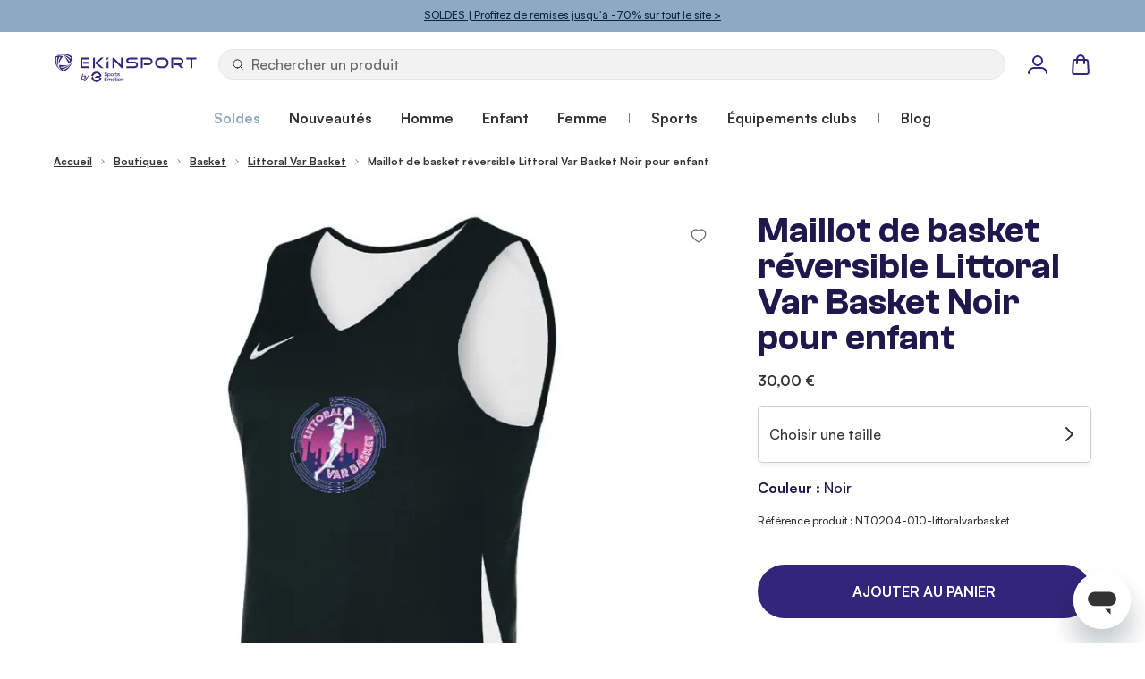

--- FILE ---
content_type: text/html; charset=UTF-8
request_url: https://www.ekinsport.com/fr/maillot-de-basketball-nike-reversible-pour-enfant-nt0204-010-littoralvarbasket
body_size: 128102
content:
 <!doctype html><html lang="fr"><head prefix="og: http://ogp.me/ns# fb: http://ogp.me/ns/fb# product: http://ogp.me/ns/product#"><meta charset="utf-8"/>
<meta name="title" content="Maillot de basketball Nike Team Reversible Jersey pour Enfant - Littoral Var Basket | EKINSPORT"/>
<meta name="description" content="Finitions pro pour un confort accru et une performance ultime pour l&#039;athlète. Livraison offerte dès 59€. Retours gratuits sous 60 jours. Règlement 3x CB."/>
<meta name="robots" content="INDEX,FOLLOW"/>
<meta name="viewport" content="width=device-width, initial-scale=1"/>
<title>Maillot de basketball Nike Team Reversible Jersey pour Enfant - Littoral Var Basket | EKINSPORT</title>
<link  rel="stylesheet" type="text/css"  media="all" href="https://www.ekinsport.com/static/version1767782481/frontend/Ekinsport/hyva/fr_FR/css/styles.min.css" />
<script  type="text/javascript"  src="https://www.ekinsport.com/static/version1767782481/frontend/Ekinsport/hyva/fr_FR/Doofinder_Feed/js/df_add_to_cart_hyva.min.js"></script>
<link rel="preload" as="font" crossorigin="anonymous" href="https://www.ekinsport.com/static/version1767782481/frontend/Ekinsport/hyva/fr_FR/fonts/Satoshi-Bold.woff2" />
<link rel="preload" as="font" crossorigin="anonymous" href="https://www.ekinsport.com/static/version1767782481/frontend/Ekinsport/hyva/fr_FR/fonts/Satoshi-Medium.woff2" />
<link rel="preload" as="font" crossorigin="anonymous" href="https://www.ekinsport.com/static/version1767782481/frontend/Ekinsport/hyva/fr_FR/fonts/ClashGrotesk-Semibold.woff2" />
<link  rel="canonical" href="https://www.ekinsport.com/fr/maillot-de-basketball-nike-reversible-pour-enfant-nt0204-010-littoralvarbasket" />
<link  rel="icon" type="image/x-icon" href="https://www.ekinsport.com/media/favicon/stores/1/logo.png" />
<link  rel="shortcut icon" type="image/x-icon" href="https://www.ekinsport.com/media/favicon/stores/1/logo.png" />
<meta name="google-site-verification" content="GlBC2kzB148NnI1XX1k4V_-XRVWw_ZQmtCEqvVnBWsU" />
<meta name="google-site-verification" content="oy9KFf8ZLvw8Vm4xPex1qp5CGqML0u_Wh85N6-8GYRc" />
  
<meta property="og:type" content="product" />
<meta property="og:title" content="Maillot de basketball Nike Team Reversible Jersey pour Enfant - Littoral Var Basket | EKINSPORT" />
<meta property="og:description" content="Finitions pro pour un confort accru et une performance ultime pour l&#039;athlète. Livraison offerte dès 59€. Retours gratuits sous 60 jours. Règlement 3x CB." />
<meta property="og:image:width" content="1000" />
<meta property="og:image:height" content="1000" />
<meta property="og:image" content="https://www.ekinsport.com/media/catalog/product/n/t/nt0204-010-littoralvarbasket_enfant_01.jpg" />
<meta property="og:image:secure_url" content="https://www.ekinsport.com/media/catalog/product/n/t/nt0204-010-littoralvarbasket_enfant_01.jpg" />
<meta property="og:url" content="https://www.ekinsport.com/maillot-de-basketball-nike-reversible-pour-enfant-nt0204-010-littoralvarbasket" />
<meta property="og:locale" content="fr_FR" />
<meta property="product:price:currency" content="EUR"/>
<meta property="product:availability" content="instock"/>
<meta property="product:retailer_item_id" content="NT0204-010-littoralvarbasket"/>
<script>
    window.addEventListener('init-external-scripts', () => {
        dataLayer.push({
            event: 'init-external-scripts'
        });
    }, { once: true, passive: true });</script><script data-ommit="true">var AEC = (function()
{
	return {
		debug: false,
		eventCallback: true,
		add: function(context, dataLayer)
		{
			let element = context, qty = 1, variant = [], variant_attribute_option = [], products = [];

			document.querySelectorAll('input[name=qty]:checked, [name=qty]').forEach(element =>
			{
				qty = element.value;
			});

			qty = Math.abs(qty);

			if (isNaN(qty))
			{
				qty = 1;
			}

			if (!AEC.gtm())
			{
				/**
				 * Invoke original click event(s)
				 */
				if (element.dataset.click)
				{
					/**
					 * Track time
					 */
					AEC.Time.track(dataLayer, AEC.Const.TIMING_CATEGORY_ADD_TO_CART, element.dataset.name, element.dataset.category);

					eval(element.dataset.click);
				}

				return true;
			}

			if(element.dataset.configurable)
			{
				var variants = [];

				document.querySelectorAll('[name^="super_attribute"]').forEach(attribute =>
				{
					if (attribute.matches('select'))
					{
						var name = attribute.getAttribute('name'), id = name.substring(name.indexOf('[') + 1, name.lastIndexOf(']'));

						if (attribute.selectedIndex)
						{
							var option = attribute.options[attribute.selectedIndex];

							if (option)
							{
								variants.push(
								{
									id: 	id,
									option: option.label,
									text: 	option.text
								});
							}
						}
					}

					if (attribute.matches('input') && -1 != attribute.type.indexOf('radio'))
					{
						if (attribute.parentNode.classList.contains('swatch-option-selected'))
						{
							Object.entries(AEC.SUPER).forEach(([key, super_attribute]) =>
							{
								if (-1 != attribute.name.indexOf("super_attribute[" + super_attribute.id + "]"))
								{
									let variant = {
										id: 	super_attribute.id,
										text:	super_attribute.label,
										option: attribute.value
									};

									variants.push(variant);

								}
							});
						}
					}
				});


				/**
				 * Colour Swatch support
				 */
				if (!variants.length)
				{
					Object.entries(AEC.SUPER).forEach(([key, attribute]) =>
					{
						var swatch = document.querySelectorAll('div[attribute-code="' + attribute.code + '"], div[data-attribute-code="' + attribute.code + '"]');

						swatch.forEach(element =>
						{
							let variant =
							{
								id: 	attribute.id,
								text:	'',
								option: null
							};

							var select = element.querySelector('select');

							if (select)
							{
								if (select.selectedIndex)
								{
									var option = select.options[select.selectedIndex];

									if (option)
									{
										variant.text 	= option.text;
										variant.option 	= option.value;
									}
								}
							}
							else
							{
								var span = element.querySelector('span.swatch-attribute-selected-option');

								if (span)
								{
									variant.text 	= span.innerHTML;
									variant.option 	= span.parentNode.dataset.optionSelected
								}
							}

							variants.push(variant);
						});
					});
				}

				if (!variants.length)
				{
					AEC.EventDispatcher.trigger('ec.variants', variants);
				}

				var SUPER_SELECTED = [];

				for (i = 0, l = variants.length; i < l; i++)
				{
					for (a = 0, b = AEC.SUPER.length; a < b; a++)
					{
						if (AEC.SUPER[a].id == variants[i].id)
						{
							var text = variants[i].text;

							if (AEC.useDefaultValues)
							{
								AEC.SUPER[a].options.forEach((index, option) =>
								{
									if (parseInt(option.value_index) == parseInt(variants[i].option))
									{
										text = option.admin_label;
									}
								});
							}

							variant.push([AEC.SUPER[a].label,text].join(AEC.Const.VARIANT_DELIMITER_ATT));

							/**
							 * Push selected options
							 */
							variant_attribute_option.push(
							{
								attribute: 	variants[i].id,
								option: 	variants[i].option
							})
						}
					}
				}

				if (!variant.length)
				{
					/**
					 * Invoke original click event(s)
					 */
					if (element.dataset.click)
					{
						/**
						 * Track time
						 */
						AEC.Time.track(dataLayer, AEC.Const.TIMING_CATEGORY_ADD_TO_CART, element.dataset.name, element.dataset.category);

						eval(element.dataset.click);
					}

					return true;
				}
			}

			if (element.dataset.grouped)
			{
				for (u = 0, y = window.G.length; u < y; u++)
				{
					let field = document.querySelector('[name="super_group[' + window.G[u].id + ']"]');

					if (field)
					{
						(qty =>
						{
							if (qty)
							{
								products.push(
								{
									'name': 		window.G[u].name,
									'id': 		    window.G[u].sku,
									'price': 		window.G[u].price,
									'category': 	window.G[u].category,
									'brand':		window.G[u].brand,
									'quantity': 	qty
								});
							}
						})(Math.abs(field.value));
					}
				}
			}
			else
			{
				products.push(
				{
					'name': 		element.dataset.name,
					'id': 		    1 === parseInt(element.dataset.useSimple) ? element.dataset.simpleId : element.dataset.id,
					'price': 		element.dataset.price,
					'category': 	element.dataset.category,
					'brand':		element.dataset.brand,
					'variant':		variant.join(AEC.Const.VARIANT_DELIMITER),
					'quantity': 	qty
				});
			}

			for (i = 0, l = products.length; i < l; i++)
			{
				(function(product)
				{
					Object.entries(AEC.parseJSON(element.dataset.attributes)).forEach(([key, value]) =>
					{
						product[key] = value;
					});

				})(products[i]);
			}

			var data =
			{
				'event': 'addToCart',
				'eventLabel': element.dataset.name,
				'ecommerce':
				{
					'currencyCode': AEC.currencyCode,
					'add':
					{
						'actionField':
						{
							'list': element.dataset.list
						},
						'products': products
					},
					'options': variant_attribute_option
				},
				'eventCallback': function() {},
				'currentStore': element.dataset.store
			};

			if (AEC.useDefaultValues)
			{
				data['currentStore'] = AEC.storeName;
			}

			/**
			 * Notify listeners
			 */
			this.EventDispatcher.trigger('ec.add.data', data);

			/**
			 * Track event
			 */
			AEC.Cookie.add(data).push(dataLayer);

			/**
			 * Save backreference
			 */
			if (AEC.localStorage)
			{
				(function(products)
				{
					for (var i = 0, l = products.length; i < l; i++)
					{
						AEC.Storage.reference().set(
						{
							id: 	  products[i].id,
							category: products[i].category
						});
					}
				})(products);
			}

			/**
			 * Track time
			 */
			AEC.Time.track(dataLayer, AEC.Const.TIMING_CATEGORY_ADD_TO_CART, element.dataset.name, element.dataset.category);

			if (AEC.facebook)
			{
				if ("undefined" !== typeof fbq)
				{
					(function(product, products, fbq)
					{
						var content_ids = [], price = 0;

						for (i = 0, l = products.length; i < l; i++)
						{
							content_ids.push(products[i].id);

							price += parseFloat(products[i].price);
						}

						(function(callback)
						{
							if (AEC.Const.COOKIE_DIRECTIVE)
							{
								AEC.CookieConsent.queue(callback).process();
							}
							else
							{
								callback.apply(window,[]);
							}
						})
						(
							(function(product, content_ids, price)
							{
								return function()
								{
									if ('undefined' === typeof variants)
									{
										variants = [];
									}

									fbq('track', 'AddToCart',
									{
										content_name: 	product,
										content_ids: 	content_ids,
										content_type: 	!variants.length ? 'product' : 'product_group',
										value: 			price,
										currency: 		AEC.currencyCode
									},
									{ eventID: AEC.UUID.generate({ event: 'AddToCart'}) });
								}
							})(product, content_ids, price)
						);

					})(element.dataset.name, products, fbq);
				}
			}

			/**
			 * Invoke original click event(s)
			 */
			if (element.dataset.click)
			{
				eval(element.dataset.click);
			}

			return true;
		},
		addSwatch: function(context,dataLayer)
		{
			var element = context;

			if (window.jQuery)
			{
				jQuery(document).on('ajax:addToCart', function()
				{
					var attributes = [];

					Object.entries(AEC.parseJSON(element.dataset.swatch)).forEach(([key, value]) =>
					{
						attributes.push(value);
					});

					var option = document.querySelector('.swatch-option.selected');

					if (!option)
					{
						return true;
					}

					var variant = [[attributes[0].attribute_label, option.getAttribute('aria-label')].join(AEC.Const.VARIANT_DELIMITER_ATT)].join(AEC.Const.VARIANT_DELIMITER);

					var products =
					[
						{
							'name': 		element.dataset.name,
							'id': 		    element.dataset.id,
							'price': 		element.dataset.price,
							'category': 	element.dataset.category,
							'brand':		element.dataset.brand,
							'variant':		variant,
							'quantity': 	1
						}
					];

					var data =
					{
						'event': 'addToCart',
						'eventLabel': element.dataset.name,
						'ecommerce':
						{
							'currencyCode': AEC.currencyCode,
							'add':
							{
								'actionField':
								{
									'list': element.dataset.list
								},
								'products': products
							}
						},
						'currentStore': element.dataset.store
					};

					AEC.EventDispatcher.trigger('ec.add.swatch.data', data);

					/**
					 * Track event
					 */
					AEC.Cookie.add(data).push(dataLayer);

					/**
					 * Track time
					 */
					AEC.Time.track(dataLayer, AEC.Const.TIMING_CATEGORY_ADD_TO_CART, element.dataset.name, element.dataset.category);
				});
			}

			return true;
		},
		click: function(context,dataLayer)
		{
			var element = context;

			if (!AEC.gtm())
			{
				/**
				 * Track time
				 */
				AEC.Time.track(dataLayer, AEC.Const.TIMING_CATEGORY_PRODUCT_CLICK, element.dataset.name, element.dataset.category);

				return true;
			}

			var item =
			{
				'name': 		element.dataset.name,
				'id': 			element.dataset.id,
				'price': 		element.dataset.price,
				'category': 	element.dataset.category,
				'brand':		element.dataset.brand,
				'quantity': 	element.dataset.quantity,
				'position':		element.dataset.position
			};

			Object.entries(AEC.parseJSON(element.dataset.attributes)).forEach(([key, value]) =>
			{
				item[key] = value;
			});

			var data =
			{
				'event': 'productClick',
				'eventLabel': element.dataset.name,
				'ecommerce':
				{
					'click':
					{
						'actionField':
						{
							'list': element.dataset.list
						},
						'products':
						[
							item
						]
					}
				},
				'eventCallback': function() {},
		     	'eventTarget': (function(element)
    	     	{
    	     		/**
    	     		 * Default target
    	     		 */
    	     		var target = 'Default';

    	     		/**
    	     		 * Check if element is anchor
    	     		 */
    	     		if (element.matches('a'))
    	     		{
    	     			target = 'Link';

    	     			if (element.querySelector('img'))
    	     			{
    	     				target = 'Image';
    	     			}
    	     		}

    	     		if (element.matches('button'))
    	     		{
    	     			target = 'Button';
    	     		}

    	     		return target;

    	     	})(element), 'currentStore': element.dataset.store
			};

			AEC.EventDispatcher.trigger('ec.click.data', data);

			/**
			 * Push data
			 */
			AEC.Cookie.click(data).push(dataLayer);

			/**
			 * Track time
			 */
			AEC.Time.track(dataLayer, AEC.Const.TIMING_CATEGORY_PRODUCT_CLICK, element.dataset.name, element.dataset.category);

			if (element.dataset.click)
			{
				eval(element.dataset.click);
			}

			return true;
		},
		/**
		 * Track "Remove From Cart" event
		 *
		 * @param (domelement) context
		 * @param (object) dataLayer
		 * @return boolean
		 */
		remove: function(context, dataLayer)
		{
			var element = context;

			if (!AEC.gtm())
			{
				AEC.Time.track(dataLayer, AEC.Const.TIMING_CATEGORY_REMOVE_FROM_CART, element.dataset.name, element.dataset.category);
			}

			var item =
			{
				'name': 		element.dataset.name,
				'id': 			element.dataset.id,
				'price': 		element.dataset.price,
				'category': 	element.dataset.category,
				'brand':		element.dataset.brand,
				'quantity': 	element.dataset.quantity
			};

			Object.entries(AEC.parseJSON(element.dataset.attributes)).forEach(([key, value]) =>
			{
				item[key] = value;
			});

			var data =
			{
				'event': 'removeFromCart',
				'eventLabel': element.dataset.name,
				'ecommerce':
				{
					'remove':
					{
						'actionField':
						{
							'list': element.dataset.list
						},
						'products':
						[
							item
						]
					}
				}
			};

			AEC.EventDispatcher.trigger('ec.remove.data', data);

			/**
             * Track event
             */
            AEC.Cookie.remove(data).push(dataLayer);

            /**
             * Track time
             */
            AEC.Time.track(dataLayer, AEC.Const.TIMING_CATEGORY_REMOVE_FROM_CART, element.dataset.name);

			return false;
		},
		wishlist: function(context, dataLayer)
		{
			var element = context;

			if (!AEC.gtm())
			{
				/**
				 * Track time
				 */
				AEC.Time.track(dataLayer, AEC.Const.TIMING_CATEGORY_PRODUCT_WISHLIST, element.dataset.name,'Wishlist');

				return true;
			}

			let data =
			{
				event: 		element.dataset.event,
				eventLabel: element.dataset.eventLabel
			};

			AEC.EventDispatcher.trigger('ec.add.wishlist', data, { attributes: element.dataset.eventAttributes });

			/**
			 * Push data
			 */
			dataLayer.push(data);

			return true;
		},
		compare: function(context, dataLayer)
		{
			var element = context;

			if (!AEC.gtm())
			{
				/**
				 * Track time
				 */
				AEC.Time.track(dataLayer, AEC.Const.TIMING_CATEGORY_PRODUCT_COMPARE, element.dataset.name,'Compare');

				return true;
			}

			let data =
			{
				event: 		element.dataset.event,
				eventLabel: element.dataset.eventLabel
			};

			AEC.EventDispatcher.trigger('ec.add.compare', data, { attributes: element.dataset.eventAttributes } );

			/**
			 * Push data
			 */
			dataLayer.push(data);

			return true;
		},
		Bind: (function()
		{
			return {
				apply: function(parameters)
				{
					/**
					 * Merge persistent storage
					 */
					AEC.Persist.merge();

					/**
					 * Push private data
					 */
					AEC.Cookie.pushPrivate();

					document.addEventListener('DOMContentLoaded',() =>
					{
						document.body.addEventListener('catalogCategoryAddToCartRedirect', () =>
						{
							dataLayer.push(
							{
								event: AEC.Const.CATALOG_CATEGORY_ADD_TO_CART_REDIRECT_EVENT
							});
						});
					});

					if (parameters)
					{
						if (parameters.performance)
						{
							if (window.performance)
							{
								window.onload = function()
								{
									setTimeout(function()
									{
									    var time = performance.timing.loadEventEnd - performance.timing.responseEnd;

									    var timePayload =
									    {
								    		'event':'performance',
							    			'performance':
							    			{
							    				'timingCategory':	'Load times',
							    				'timingVar':		'load',
							    				'timingValue': 		(time % 60000)
							    			}
									    };

									    switch(window.google_tag_params.ecomm_pagetype)
									    {
									    	case 'home':

									    		timePayload.performance.timingLabel = 'Home';

									    		AEC.CookieConsent.queue(() =>
									            {
									            	dataLayer.push(timePayload);
									            }).process();

									    		break;
									    	case 'product':

									    		timePayload.performance.timingLabel = 'Product';

									    		AEC.CookieConsent.queue(() =>
									            {
									            	dataLayer.push(timePayload);
									            }).process();

									    		break;

								    		case 'category':

									    		timePayload.performance.timingLabel = 'Category';

									    		AEC.CookieConsent.queue(() =>
									            {
									            	dataLayer.push(timePayload);
									            }).process();

									    		break;
									    }

									}, 0);
								}
							}
						}
					}

					return this;
				}
			}
		})(),
		Time: (function()
		{
			var T =
			{
				event: 			'trackTime',
				timingCategory:	'',
				timingVar:		'',
				timingValue:	-1,
				timingLabel:	''
			};

			var time = new Date().getTime();

			return {
				track: function(dataLayer, category, variable, label)
				{
					T.timingValue = (new Date().getTime()) - time;

					if (category)
					{
						T.timingCategory = category;
					}

					if (variable)
					{
						T.timingVar = variable;
					}

					if (label)
					{
						T.timingLabel = label;
					}

					(function(callback)
					{
						if (AEC.Const.COOKIE_DIRECTIVE)
						{
							AEC.CookieConsent.queue(callback).process();
						}
						else
						{
							callback.apply(window,[]);
						}
					})
					(
						(function(dataLayer, T)
						{
							return function()
							{
								dataLayer.push(T);
							}
						})(dataLayer, T)
					);
				},
				trackContinue: function(dataLayer, category, variable, label)
				{
					this.track(dataLayer, category, variable, label);

					/**
					 * Reset time
					 */
					time = new Date().getTime();
				}
			}
		})(),
		Persist:(function()
		{
			var DATA_KEY = 'persist';

			var proto = 'undefined' != typeof Storage ?
			{
				push: function(key, entity)
				{
					/**
					 * Get data
					 */
					var data = this.data();

					/**
					 * Push data
					 */
					data[key] = entity;

					/**
					 * Save to local storage
					 */
					localStorage.setItem(DATA_KEY, JSON.stringify(data));

					return this;
				},
				data: function()
				{
					var data = localStorage.getItem(DATA_KEY);

					if (null !== data)
					{
						return JSON.parse(data);
					}

					return {};
				},
				merge: function()
				{
					var data = this.data();
					var push =
					{
						persist: {}
					};

					for (var i in data)
					{
						push.persist[i] = data[i];
					}

					dataLayer.push(push);

					return this;
				},
				clear: function()
				{
					/**
					 * Reset private local storage
					 */
					localStorage.setItem(DATA_KEY,JSON.stringify({}));

					return this;
				}
			} : {
				push: 	function(){},
				merge: 	function(){},
				clear: 	function(){}
			};

			/**
			 * Constants
			 */
			proto.CONST_KEY_PROMOTION = 'persist_promotion';

			return proto;

		})(),
		Checkout: (function()
		{
			return {
				data: {},
				tracked: {},
				step: function(previous, current, currentCode)
				{
					if (this.data && this.data.hasOwnProperty('ecommerce'))
					{
						this.data.ecommerce.checkout.actionField.step = ++current;

						/**
						 * Notify listeners
						 */
						AEC.EventDispatcher.trigger('ec.checkout.step.data', this.data);

						/**
						 * Track checkout step
						 */
						AEC.Cookie.checkout(this.data).push(dataLayer);
					}

					return this;
				},
				stepOption: function(step, option)
				{
					if (!option)
					{
						return this;
					}

					if (!option.toString().length)
					{
						return this;
					}

					var data =
					{
	    				'event': 'checkoutOption',
	    				'ecommerce':
	    				{
	    					'checkout_option':
	    					{
	    						'actionField':
	    						{
	    							'step': step,
	    							'option': option
	    						}
	    					}
	    				}
	        		};

					/**
					 * Notify listeners
					 */
					AEC.EventDispatcher.trigger('ec.checkout.step.option.data', data);

					/**
					 * Track checkout option
					 */
					AEC.Cookie.checkoutOption(data).push(dataLayer);

					return this;
				}
			}
		})(),
		Cookie: (function() //This is an experimental feature to overcome FPC (Full Page Cache) related issues (beta)
		{
			return {
				data: null,
				privateData: null,
				reset: function()
				{
					return dataLayer;
				},
				push: function(dataLayer, consent)
				{
					consent = typeof consent !== 'undefined' ? consent : true;

					if (this.data)
					{
						if (consent)
						{
							if (AEC.Const.COOKIE_DIRECTIVE)
							{
								if (AEC.Const.COOKIE_DIRECTIVE_CONSENT_GRANTED)
								{
									this.reset().push(this.data);
								}
							}
							else
							{
								this.reset().push(this.data);
							}
						}
						else
						{
							this.reset().push(this.data);
						}

						/**
						 * Reset data to prevent further push
						 */
						this.data = null;
					}

					return this;
				},
				pushPrivate: function()
				{
					var data = this.getPrivateData();

					if (data)
					{
						dataLayer.push(
						{
							privateData: data
						});
					}

					return this;
				},
				/**
				 * Augment products array [] and map category with localStorage reference
				 */
				augment: function(products)
				{
					/**
					 * Parse data & apply local reference
					 */
					var reference = AEC.Storage.reference().get();

					if (reference)
					{
						for (var i = 0, l = products.length; i < l; i++)
						{
							for (var a = 0, b = reference.length; a < b; a++)
							{
								if (products[i] && products[i].id && products[i].id.toString().toLowerCase() === reference[a].id.toString().toLowerCase())
								{
									products[i].category = reference[a].category;
								}
							}
						}
					}

					return products;
				},
				click: function(data)
				{
					AEC.EventDispatcher.trigger('ec.cookie.click.data', data);

					this.data = data;

					return this;
				},
				add: function(data)
				{
					AEC.EventDispatcher.trigger('ec.cookie.add.data', data);

					this.data = data;

					return this;
				},
				remove: function(data)
				{
					AEC.EventDispatcher.trigger('ec.cookie.remove.item.data', data);

					this.data = data;

					if (AEC.localStorage)
					{
						this.data.ecommerce.remove.products = this.augment(this.data.ecommerce.remove.products);
					}

					return this;
				},
				update: function(data)
				{
					AEC.EventDispatcher.trigger('ec.cookie.update.item.data', data);

					this.data = data;

					return this;
				},
				visitor: function(data)
				{
					AEC.EventDispatcher.trigger('ec.cookie.visitor.data', data);

					this.data = (function(data, privateData)
					{
						if (privateData)
						{
							if (privateData.hasOwnProperty('visitor'))
							{
								data.visitorId 		   = privateData.visitor.visitorId;
								data.visitorLoginState = privateData.visitor.visitorLoginState;
							}
						}

						return data;

					})(data, AEC.Cookie.getPrivateData());

					return this;
				},
				detail: function(data)
				{
					AEC.EventDispatcher.trigger('ec.cookie.detail.data', data);

					this.data = data;

					return this;
				},
				purchase: function(data)
				{
					AEC.EventDispatcher.trigger('ec.cookie.purchase.data', data);

					this.data = data;

					if (AEC.localStorage)
					{
						this.data.ecommerce.purchase.products = this.augment(this.data.ecommerce.purchase.products);
					}

					return this;
				},
				impressions: function(data)
				{
					AEC.EventDispatcher.trigger('ec.cookie.impression.data', data);

					this.data = data;

					return this;
				},
				checkout: function(data)
				{
					AEC.EventDispatcher.trigger('ec.cookie.checkout.step.data', data);

					this.data = data;

					if (AEC.localStorage)
					{
						this.data.ecommerce.checkout.products = this.augment(this.data.ecommerce.checkout.products);
					}

					return this;
				},
				checkoutOption: function(data)
				{
					AEC.EventDispatcher.trigger('ec.cookie.checkout.step.option.data', data);

					this.data = data;

					return this;
				},
				promotion: function(data)
				{
					AEC.EventDispatcher.trigger('ec.cookie.promotion.data', data);

					this.data = data;

					return this;
				},
				promotionClick: function(data)
				{
					AEC.EventDispatcher.trigger('ec.cookie.promotion.click', data);

					this.data = data;

					return this;
				},
				remarketing: function(data)
				{
					AEC.EventDispatcher.trigger('ec.cookie.remarketing.data', data);

					this.data = data;

					return this;
				},
				getPrivateData: function()
				{
					if (!this.privateData)
					{
						var cookie = this.get('privateData');

						if (cookie)
						{
							this.privateData = this.parse(cookie);
						}
					}

					return this.privateData;
				},
				set: function(name, value, days)
				{
					if (!days)
					{
						days = 30;
					}

					let date = new Date();

		            date.setTime(date.getTime() + (days * 24 * 60 * 60 * 1000));

			        document.cookie = name + "=" + value + "; expires=" + date.toGMTString() + "; path=/";

			        return this;
				},
				get: function(name)
				{
					var start = document.cookie.indexOf(name + "="), len = start + name.length + 1;

					if ((!start) && (name != document.cookie.substring(0, name.length)))
					{
					    return null;
					}

					if (start == -1)
					{
						return null;
					}

					var end = document.cookie.indexOf(String.fromCharCode(59), len);

					if (end == -1)
					{
						end = document.cookie.length;
					}

					return decodeURIComponent(document.cookie.substring(len, end));
				},
				unset: function(name)
				{
	                document.cookie = name + "=" + "; path=/; expires=" + (new Date(0)).toUTCString();

	                return this;
	            },
				parse: function(json)
				{
					var json = decodeURIComponent(json.replace(/\+/g, ' '));

	                return JSON.parse(json);
				}
			}
		})(),
		CookieConsent: (function()
		{
			return {
				chain: {},
				queue: function(callback, event)
				{
					event = typeof event !== 'undefined' ? event : AEC.Const.COOKIE_DIRECTIVE_CONSENT_GRANTED_EVENT;

					if (!this.chain.hasOwnProperty(event))
					{
						this.chain[event] = [];
					}

					this.chain[event].push(callback);

					return this;
				},
				dispatch: function(consent)
				{
					/**
					 * Essential cookies
					 */
					AEC.Const.COOKIE_DIRECTIVE_CONSENT_GRANTED = true;

					/**
					 * Push consent to dataLayer
					 */
					dataLayer.push(consent);

					return this.process(consent.event);
				},
				process: function(event)
				{
					event = typeof event !== 'undefined' ? event : AEC.Const.COOKIE_DIRECTIVE_CONSENT_GRANTED_EVENT;

					if (this.chain.hasOwnProperty(event) && 1 == AEC.Cookie.get(event))
					{
						for (a = 0, b = this.chain[event].length; a < b; a++)
						{
							this.chain[event][a].apply(this,[]);
						}

						this.chain[event] = [];
					}

					return this;
				},
				acceptConsent: function(event)
				{
					return this.dispatch({ event:event });
				},
				declineConsent: function(event)
				{
					return this.dispatch({ event:event });
				},
				getConsentDialog: function(dataLayer, endpoints)
				{
					if (1 == AEC.Cookie.get(AEC.Const.COOKIE_DIRECTIVE_CONSENT_DECLINE_EVENT))
					{
						return true;
					}

					if (1 != AEC.Cookie.get(AEC.Const.COOKIE_DIRECTIVE_CONSENT_GRANTED_EVENT))
					{
						AEC.Request.get(endpoints.cookieContent, {}, (response) =>
						{
							var directive = (body =>
							{
								body.insertAdjacentHTML('beforeend', response.cookieContent);

								return body.lastElementChild;

							})(document.body);

							directive.querySelectorAll('a.ec-gtm-cookie-directive-note-toggle').forEach(element =>
							{
								element.addEventListener('click', event =>
								{
									event.target.nextElementSibling.style.display = 'block' === event.target.nextElementSibling.style.display ? 'none' : 'block';
								});
							});

							directive.querySelectorAll('a.accept').forEach(element =>
							{
								element.addEventListener('click', event =>
								{
									event.target.text = event.target.dataset.confirm;

									var grant = [...directive.querySelectorAll('[name="cookie[]"]:checked')].map(element => { return element.value });

									AEC.Request.post(endpoints.cookie, { cookie: grant }, response =>
									{
										Object.keys(response).forEach(event =>
										{
											AEC.CookieConsent.acceptConsent(event);
										});

										directive.remove();
									});
								});
							});

							directive.querySelectorAll('a.accept-all').forEach(element =>
							{
								element.addEventListener('click', event =>
								{
									event.target.text = event.target.dataset.confirm;

									[...directive.querySelectorAll('[name="cookie[]"]')].forEach(element =>
									{
										element.checked = true;
									});

									element.parentNode.removeChild(element.previousElementSibling);

									var grant = [...directive.querySelectorAll('[name="cookie[]"]:checked')].map(element => { return element.value });

									AEC.Request.post(endpoints.cookie, { cookie: grant }, response =>
									{
										Object.keys(response).forEach(event =>
										{
											AEC.CookieConsent.acceptConsent(event);
										});

										directive.remove();
									});
								});
							});

							directive.querySelectorAll('a.decline').forEach(element =>
							{
								element.addEventListener('click', event =>
								{
									AEC.Request.post(endpoints.cookie, { decline: true }, response =>
									{
										Object.keys(response).forEach(event =>
										{
											AEC.CookieConsent.declineConsent(event);
										});

										directive.remove();
									});
								});
							});
						});
					}
					else
					{
						if (AEC.Const.COOKIE_DIRECTIVE_SEGMENT_MODE)
						{
							(segments =>
							{
								for (i = 0, l = segments.length; i < l;i++)
								{
									if (1 == AEC.Cookie.get(segments[i]))
									{
										AEC.CookieConsent.acceptConsent(segments[i]);
									}
								}

							})(AEC.Const.COOKIE_DIRECTIVE_SEGMENT_MODE_EVENTS);
						}
						else
						{
							AEC.CookieConsent.acceptConsent(AEC.Const.COOKIE_DIRECTIVE_CONSENT_GRANTED_EVENT);
						}
					}
				}
			}
		})(),
		Storage: (function(api)
		{
			return {
				set: function(property, value)
				{
					if ('undefined' !== typeof(Storage))
					{
						localStorage.setItem(property, JSON.stringify(value));
					}

					return this;

				},
				get: function(property)
				{
					if ('undefined' !== typeof(Storage))
					{
						return JSON.parse(localStorage.getItem(property));
					}

					return null;
				},
				reference: function()
				{
					return (function(storage)
					{
						return {
							set: function(reference)
							{
								var current = storage.get('category.add') || [];

								var exists = (function(current, reference)
								{
									for (i = 0, l = current.length; i < l; i++)
									{
										if (current[i].id.toString().toLowerCase() === reference.id.toString().toLowerCase())
										{
											/**
											 * Update category
											 */
											current[i].category = reference.category;

											return true;
										}
									}

									return false;

								})(current, reference);

								if (!exists)
								{
									current.push(reference);
								}

								storage.set('category.add', current);

								return this;
							},
							get: function()
							{
								return storage.get('category.add');
							}
						}
					})(this);
				}
			}
		})(),
		gtm: function()
		{
			if ("undefined" === typeof google_tag_manager)
			{
				/**
				 * Log error to console
				 */
				console.log('Unable to detect Google Tag Manager. Please verify if GTM install snippet is available.');

				return false;
			}

			return true;
		},
		parseJSON: function(content)
		{
			if ('object' === typeof content)
			{
				return content;
			}

			if ('string' === typeof content)
			{
				try
				{
					return JSON.parse(content);
				}
				catch (e){}
			}

			return {};
		},
		getPayloadSize: function(object)
		{
			var objects = [object];
		    var size = 0;

		    for (var index = 0; index < objects.length; index++)
		    {
		        switch (typeof objects[index])
		        {
		            case 'boolean':
		                size += 4;
		                break;
		            case 'number':
		                size += 8;
		                break;
		            case 'string':
		                size += 2 * objects[index].length;
		                break;
		            case 'object':
		                if (Object.prototype.toString.call(objects[index]) != '[object Array]')
		                {
		                    for (var key in objects[index]) size += 2 * key.length;
		                }
		                for (var key in objects[index])
		                {
		                    var processed = false;

		                    for (var search = 0; search < objects.length; search++)
		                    {
		                        if (objects[search] === objects[index][key]) {
		                            processed = true;
		                            break;
		                        }
		                    }
		                    if (!processed) objects.push(objects[index][key]);
		                }
		        }
		    }
		    return size;
		},
		getPayloadChunks: function(arr, len)
		{
			var chunks = [],i = 0, n = arr.length;

			while (i < n)
			{
			    chunks.push(arr.slice(i, i += len));
			}

			return chunks;
		},
		url: function(url)
		{
			return [this.Const.URL, url].join('');
		},
		EventDispatcher: (function()
		{
			return {
				events: {},
			    on: function(event, callback)
			    {
			        var handlers = this.events[event] || [];

			        handlers.push(callback);

			        this.events[event] = handlers;
			    },
			    trigger: function()
			    {
			    	/**
			    	 * Cast arguments to array
			    	 */
			    	let args = [...arguments];

			    	/**
			    	 * Get event
			    	 */
			    	let event = args ? args.shift() : null;

			    	/**
			    	 * Get handlers
			    	 */
			    	let handlers = this.events[event] || [];

			    	/**
			    	 * Get data
			    	 */
			    	let data = args ? args.shift() : {};

			    	/**
			    	 * Get options
			    	 */
			    	let options = args ? args.shift() : {};

			    	/**
			    	 * Quit if no handler
			    	 */
			        if (!handlers || handlers.length < 1)
			        {
			            return;
			        }

			        console.log(event + '(' + handlers.length + ' listeners)');

			        handlers.forEach(function(handler)
			        {
			        	handler(data, options);
			        });
			    }
			}
		})(),
		Request: (function()
		{
			return {
				get: function(url, params, callback)
				{
					this.execute('GET', [url,this.serialize(params)].join('?'), callback).send(null);
				},
				post: function(url, params, callback)
				{
					this.execute('POST', url, callback).send(this.serialize(params));
				},
				execute: function(method, url, callback)
				{
					try
					{
						var request = new XMLHttpRequest();

						request.open(method, url, true);

						request.setRequestHeader('Content-Type','application/x-www-form-urlencoded');
						request.setRequestHeader('X-Requested-With','XMLHttpRequest');

						request.addEventListener('load', () =>
						{
							let response;

							if ('application/json' === request.getResponseHeader("Content-Type"))
							{
								response = JSON.parse(request.responseText);
							}
							else
							{
								response = request.responseText;
							}

							if ('function' === typeof callback)
							{
								callback(response);
							}
						});
					}
					catch (e)
					{
						console.log(e.message);

						return null;
					}


					return request;
				},
				serialize: function(entity, prefix)
				{
	                var query = [];

	                Object.keys(entity).map(key =>
	                {
	                	var k = prefix ? prefix + "[" + key + "]" : key, value = entity[key];

	                	query.push((value !== null && typeof value === "object") ? this.serialize(value, k) : encodeURIComponent(k) + "=" + encodeURIComponent(value));
	              	});

	                return query.join("&");
	            }
			}
		})(),
		UUID: (() =>
		{
			return {
				generate: event =>
				{
					event = event || {};

					if (-1 == ['AddToCart'].indexOf(event))
					{
						try
						{
							let current = AEC.Cookie.get('facebook_latest_uuid');

							if (current)
							{
								current = JSON.parse(current);

								if (current.hasOwnProperty('uuid') && current.hasOwnProperty('event'))
								{
									if (event.event === current.event)
									{
										return current.uuid;
									}
								}
							}
						}
						catch (e){}
					}

					let uuid = 'xxxxxxxx-xxxx-4xxx-yxxx-xxxxxxxxxxxx'.replace(/[xy]/g, function(c)
					{
					    var r = Math.random() * 16 | 0, v = c == 'x' ? r : (r & 0x3 | 0x8);
					    return v.toString(16);
					});

					event['uuid'] = uuid;

					/**
					 * Set facebook uuid cookie
					 */
					if (AEC.Const.COOKIE_DIRECTIVE)
					{
						if (AEC.Const.COOKIE_DIRECTIVE_CONSENT_GRANTED)
						{
							AEC.Cookie.set('facebook_latest_uuid', JSON.stringify(event));
						}
					}
					else
					{
						AEC.Cookie.set('facebook_latest_uuid', JSON.stringify(event));
					}

					return uuid;
				}
			}
		})()
	}
})();
</script><style> .ec-gtm-cookie-directive > div { background: #ffffff; color: #000000 } .ec-gtm-cookie-directive > div > div > div a.action.accept { color: #8bc53f } .ec-gtm-cookie-directive > div > div > div .ec-gtm-cookie-directive-note-toggle { color: #8bc53f } .ec-gtm-cookie-directive-segments > div input[type="checkbox"] + label:before { border:1px solid #000000 }</style>    <script data-ommit="true">

	/**
	 * Magento 2 Google Tag Manager Enhanced Ecommerce (UA) Tracking
	 *
	 * @version 103.0.2	
	 * @author Anowave
	 * @see https://www.anowave.com/marketplace/magento-2-extensions/magento-2-google-tag-manager-enhanced-ecommerce-ua-tracking/
	 * @copyright 2022 Anowave
	 */

	window.dataLayer = window.dataLayer || [];

	 window.AEC = window.AEC || {};

	 AEC.Const = 
	{
		TIMING_CATEGORY_ADD_TO_CART:		'Add To Cart Time',
		TIMING_CATEGORY_REMOVE_FROM_CART:	'Remove From Cart Time',
		TIMING_CATEGORY_PRODUCT_CLICK:		'Product Detail Click Time',
		TIMING_CATEGORY_CHECKOUT:			'Checkout Time',
		TIMING_CATEGORY_CHECKOUT_STEP:		'Checkout Step Time',
		TIMING_CATEGORY_PRODUCT_WISHLIST:	'Add to Wishlist Time',
		TIMING_CATEGORY_PRODUCT_COMPARE:	'Add to Compare Time'
	};

	AEC.Const.URL 					= 'https://www.ekinsport.com/fr/';
	AEC.Const.VARIANT_DELIMITER 	= '-';
	AEC.Const.VARIANT_DELIMITER_ATT = ':';

	 AEC.Const.CHECKOUT_STEP_SHIPPING 	= 1;
	AEC.Const.CHECKOUT_STEP_PAYMENT  	= 2;
	AEC.Const.CHECKOUT_STEP_ORDER  		= 3;

	 AEC.Const.DIMENSION_SEARCH = 18;

	 AEC.Const.COOKIE_DIRECTIVE 								= false;
	AEC.Const.COOKIE_DIRECTIVE_CONSENT_GRANTED  			= false;
	AEC.Const.COOKIE_DIRECTIVE_SEGMENT_MODE 				= false;
	AEC.Const.COOKIE_DIRECTIVE_SEGMENT_MODE_EVENTS			= ["cookieConsentGranted"];	
	AEC.Const.COOKIE_DIRECTIVE_CONSENT_GRANTED_EVENT 		= "cookieConsentGranted";
	AEC.Const.COOKIE_DIRECTIVE_CONSENT_DECLINE_EVENT 		= "cookieConsentDeclined";

	 AEC.Const.CATALOG_CATEGORY_ADD_TO_CART_REDIRECT_EVENT 	= "catalogCategoryAddToCartRedirect";

	 AEC.Message = 
	{
		confirm: 			 true,
		confirmRemoveTitle:  "Êtes-vous sûr ?",
		confirmRemove: 		 "Êtes-vous sûr(e) de vouloir retirer cet article du panier ?"	};
			
	AEC.storeName 			= "Français";
	AEC.currencyCode	 	= "EUR";
	AEC.useDefaultValues 	= false;
	AEC.facebook 			= false;
	AEC.facebookInitParams 	= [];

	 AEC.SUPER = [{"id":"223","label":"Taille","code":"size","options":[{"value_index":"222","label":"XS (6\/8 ans)","product_super_attribute_id":"18843","default_label":"XS (6\/8 ans)","store_label":"XS (6\/8 ans)","use_default_value":true},{"value_index":"223","label":"S (8\/10 ans)","product_super_attribute_id":"18843","default_label":"S (8\/10 ans)","store_label":"S (8\/10 ans)","use_default_value":true},{"value_index":"224","label":"M (10\/12 ans)","product_super_attribute_id":"18843","default_label":"M (10\/12 ans)","store_label":"M (10\/12 ans)","use_default_value":true},{"value_index":"225","label":"L (12\/13 ans)","product_super_attribute_id":"18843","default_label":"L (12\/13 ans)","store_label":"L (12\/13 ans)","use_default_value":true},{"value_index":"226","label":"XL (13\/15 ans)","product_super_attribute_id":"18843","default_label":"XL (13\/15 ans)","store_label":"XL (13\/15 ans)","use_default_value":true}]}];

	 AEC.CONFIGURABLE_SIMPLES = {"88955":{"id":"NT0204-010-XL-134056-616663882091_littoralvarbasket2223","name":"Maillot Réversible NIKE BasketBall pour Enfant Taille : XL Couleur : Black\/White Club : LITTORAL VAR BASKET 2022-2023","price":"30.000000"},"88954":{"id":"NT0204-010-L-134056-616663882084_littoralvarbasket2223","name":"Maillot Réversible NIKE BasketBall pour Enfant Taille : L Couleur : Black\/White Club : LITTORAL VAR BASKET 2022-2023","price":"30.000000"},"88953":{"id":"NT0204-010-M-134056-616663882077_littoralvarbasket2223","name":"Maillot Réversible NIKE BasketBall pour Enfant Taille : M Couleur : Black\/White Club : LITTORAL VAR BASKET 2022-2023","price":"30.000000"},"88952":{"id":"NT0204-010-S-134056-616663882060_littoralvarbasket2223","name":"Maillot Réversible NIKE BasketBall pour Enfant Taille : S Couleur : Black\/White Club : LITTORAL VAR BASKET 2022-2023","price":"30.000000"},"88951":{"id":"NT0204-010-XS-134056-616663882053_littoralvarbasket2223","name":"Maillot Réversible NIKE BasketBall pour Enfant Taille : XS Couleur : Black\/White Club : LITTORAL VAR BASKET 2022-2023","price":"30.000000"}};

	 AEC.BUNDLE = {"bundles":[],"options":[]};

	 AEC.localStorage = true;

	 AEC.summary = false;

	 AEC.reset = false;</script> <script data-ommit="true">

    (summary => 
    {
    	if (summary)
    	{
        	let getSummary = (event) => 
        	{
            	AEC.Request.post("https:\/\/www.ekinsport.com\/fr\/datalayer\/index\/cart\/",{ event:event }, (response) => 
            	{
                	dataLayer.push(response);
               	});
            };

            ['ec.cookie.remove.item.data','ec.cookie.update.item.data','ec.cookie.add.data'].forEach(event => 
            {
            	AEC.EventDispatcher.on(event, (event => 
            	{
                	return () => 
                	{
                    	setTimeout(() => { getSummary(event); }, 2000);
                    };
                })(event));
            });
    	}
    })(AEC.summary);</script> <script data-ommit="true">

	/**
 	 * Define dataLayer[] object
	 */
	window.dataLayer = window.dataLayer || [];

	/**
	 * Define transport layer to use as fallback in case of Ad-Blockers
	 * 
	 * @copyright Anowave
	 */
	var dataLayerTransport = (function()
	{
		var data = [];
		
		return {
			data:[],
			push: function(data)
			{
				this.data.push(data);
				
				return this;
			},
			serialize: function()
			{
				return this.data;
			}
		}	
	})();</script>  <script data-ommit="true">

        var EC = [];

        /* Dynamic remarketing */
        window.google_tag_params = window.google_tag_params || {};

        /* Default pagetype */
        window.google_tag_params.ecomm_pagetype = 'product';

        /* Grouped products collection */
        window.G = [];

        /**
         * Global revenue
         */
        window.revenue = 0;

        /**
         * DoubleClick
         */
        window.DoubleClick =
            {
                DoubleClickRevenue:	 	0,
                DoubleClickTransaction: 0,
                DoubleClickQuantity: 	0
            };

         AEC.Cookie.visitor({"visitorLoginState":"Logged out","visitorLifetimeValue":0,"visitorExistingCustomer":"Non","visitorType":"NOT LOGGED IN","currentStore":"Français"}).push(dataLayer, false);

         dataLayer.push({ pageType: "product"});

                       dataLayer.push({ productType: "configurable_product_1"});
            dataLayer.push({ productCategorie: false});
            dataLayer.push({ ekProductType: "Maillot de basket reversible"});
        </script>   <script data-ommit="true">

		 		
    		window.google_tag_params.ecomm_pagetype 	= 'product';
    		window.google_tag_params.ecomm_category 	= 'Boutiques/Basket/Littoral Var Basket';
    		window.google_tag_params.ecomm_prodid		= 'NT0204-010-littoralvarbasket';
    		window.google_tag_params.ecomm_totalvalue 	=  30;
    		window.google_tag_params.returnCustomer 	=  false;

    	   AEC.Cookie.detail({"ecommerce":{"currencyCode":"EUR","detail":{"products":[{"id":"NT0204-010-littoralvarbasket","name":"Maillot de basket réversible Littoral Var Basket Noir pour enfant","price":30,"brand":"","category":"Boutiques\/Basket\/Littoral Var Basket","dimension10":"En stock","quantity":1}]},"impressions":[{"list":"Related products","category":"Related products","id":"HQ4255","name":"Chaussures de basket Nike Luka 3 pour homme","brand":"","price":64.99,"position":1},{"list":"Related products","category":"Related products","id":"HQ4255-300","name":"Chaussures de basket Nike Luka 3 Vert pour homme","brand":"","price":64.99,"position":2},{"list":"Related products","category":"Related products","id":"DV8996-104","name":"Chaussures de basket Nike Team Hustle D 11 Blanc pour enfant","brand":"","price":38.99,"position":3},{"list":"Related products","category":"Related products","id":"FB2239","name":"Chaussures de basket Nike LeBron Witness 8 pour homme","brand":"","price":59.99,"position":4},{"list":"Related products","category":"Related products","id":"FB2239-401","name":"Chaussures de basket Nike LeBron Witness 8 Bleu Ciel pour homme","brand":"","price":59.99,"position":5},{"list":"Related products","category":"Related products","id":"FB2689","name":"Chaussures de basket Nike Air Zoom Crossover 2 pour enfant","brand":"","price":39.99,"position":6},{"list":"Related products","category":"Related products","id":"FB2689-002","name":"Chaussures de basket Nike Air Zoom Crossover 2 Noir pour enfant","brand":"","price":39.99,"position":7},{"list":"Related products","category":"Related products","id":"FN0708","name":"Chaussures de basket Nike LeBron XXI pour homme","brand":"","price":109.99,"position":8},{"list":"Related products","category":"Related products","id":"FN0708-800","name":"Chaussures de basket Nike LeBron XXI Orange pour homme","brand":"","price":109.99,"position":9},{"list":"Related products","category":"Related products","id":"DR0675-018","name":"Chaussures de basket Nike Jordan Zion 3 Noir & Blanc pour homme","brand":"","price":74.99,"position":10}]},"currentStore":"Français"}).push(dataLayer, false);

		 dataLayerTransport.push({"ecommerce":{"currencyCode":"EUR","detail":{"products":[{"id":"NT0204-010-littoralvarbasket","name":"Maillot de basket réversible Littoral Var Basket Noir pour enfant","price":30,"brand":"","category":"Boutiques\/Basket\/Littoral Var Basket","dimension10":"En stock","quantity":1}]},"impressions":[{"list":"Related products","category":"Related products","id":"HQ4255","name":"Chaussures de basket Nike Luka 3 pour homme","brand":"","price":64.99,"position":1},{"list":"Related products","category":"Related products","id":"HQ4255-300","name":"Chaussures de basket Nike Luka 3 Vert pour homme","brand":"","price":64.99,"position":2},{"list":"Related products","category":"Related products","id":"DV8996-104","name":"Chaussures de basket Nike Team Hustle D 11 Blanc pour enfant","brand":"","price":38.99,"position":3},{"list":"Related products","category":"Related products","id":"FB2239","name":"Chaussures de basket Nike LeBron Witness 8 pour homme","brand":"","price":59.99,"position":4},{"list":"Related products","category":"Related products","id":"FB2239-401","name":"Chaussures de basket Nike LeBron Witness 8 Bleu Ciel pour homme","brand":"","price":59.99,"position":5},{"list":"Related products","category":"Related products","id":"FB2689","name":"Chaussures de basket Nike Air Zoom Crossover 2 pour enfant","brand":"","price":39.99,"position":6},{"list":"Related products","category":"Related products","id":"FB2689-002","name":"Chaussures de basket Nike Air Zoom Crossover 2 Noir pour enfant","brand":"","price":39.99,"position":7},{"list":"Related products","category":"Related products","id":"FN0708","name":"Chaussures de basket Nike LeBron XXI pour homme","brand":"","price":109.99,"position":8},{"list":"Related products","category":"Related products","id":"FN0708-800","name":"Chaussures de basket Nike LeBron XXI Orange pour homme","brand":"","price":109.99,"position":9},{"list":"Related products","category":"Related products","id":"DR0675-018","name":"Chaussures de basket Nike Jordan Zion 3 Noir & Blanc pour homme","brand":"","price":74.99,"position":10}]},"currentStore":"Français"});

		  window.G = [];

		</script>    <!-- Google Tag Manager in ec/general/code_head -->
<script>window.addEventListener('init-external-scripts', () => { (function(w,d,s,l,i){w[l]=w[l]||[];w[l].push({'gtm.start':
  new Date().getTime(),event:'gtm.js'});var f=d.getElementsByTagName(s)[0],
  j=d.createElement(s),dl=l!='dataLayer'?'&l='+l:'';j.async=true;j.src=
  'https://sgtm.ekinsport.com/52n7pqxxj6mtvqk.js?aw='+i.replace(/^GTM-/, '')+dl;f.parentNode.insertBefore(j,f);
  })(window,document,'script','dataLayer','GTM-MLJQMG');
}, {once: true, passive: true});
</script>
<!-- End Google Tag Manager -->  <script data-ommit="true">

        </script> <script data-ommit="true">AEC.Bind.apply({"performance":false})</script>            <script type="application/ld+json">
    {"@context":"https://schema.org/","@type":"Product","url":"","name":"Maillot de basket r\u00e9versible Littoral Var Basket Noir pour enfant","sku":"NT0204-010-littoralvarbasket","description":"Maillot enti\u00e8rement reversible.\r\n\u2022 Technologie Dri-Fit pour rester au sec et b\u00e9n\u00e9ficier d&#039;un maximum de confort.\u2022 Finitions pro pour un confort accru et une performance ultime pour l&#039;athl\u00e8te.\u2022 Tissu l\u00e9ger et resipirant pour \u00eatre \u00e0 l&#039;aise sur le terrain.Maillot de basketball Nike Team Reversible Jersey pour Enfant - Littoral Var Basket\r\n\u2022 Mati\u00e8re : 100% Polyester.","image":"https://www.ekinsport.com/media/catalog/product/cache/ff1b1e83712a07a1642b551d3cc27cfe/n/t/nt0204-010-littoralvarbasket_enfant_01.jpg","offers":{"@type":"AggregateOffer","priceCurrency":"EUR","offerCount":5,"offers":[{"@type":"Offer","url":"https://www.ekinsport.com/fr/maillot-de-basketball-nike-reversible-pour-enfant-nt0204-010-littoralvarbasket?productId=88955&color-id=506&size-id=226","sku":"NT0204-010-XL-134056-616663882091_littoralvarbasket2223","price":"30.00","priceCurrency":"EUR","availability":"http://schema.org/InStock","itemCondition":"http://schema.org/NewCondition"},{"@type":"Offer","url":"https://www.ekinsport.com/fr/maillot-de-basketball-nike-reversible-pour-enfant-nt0204-010-littoralvarbasket?productId=88954&color-id=506&size-id=225","sku":"NT0204-010-L-134056-616663882084_littoralvarbasket2223","price":"30.00","priceCurrency":"EUR","availability":"http://schema.org/InStock","itemCondition":"http://schema.org/NewCondition"},{"@type":"Offer","url":"https://www.ekinsport.com/fr/maillot-de-basketball-nike-reversible-pour-enfant-nt0204-010-littoralvarbasket?productId=88953&color-id=506&size-id=224","sku":"NT0204-010-M-134056-616663882077_littoralvarbasket2223","price":"30.00","priceCurrency":"EUR","availability":"http://schema.org/OutOfStock","itemCondition":"http://schema.org/NewCondition"},{"@type":"Offer","url":"https://www.ekinsport.com/fr/maillot-de-basketball-nike-reversible-pour-enfant-nt0204-010-littoralvarbasket?productId=88952&color-id=506&size-id=223","sku":"NT0204-010-S-134056-616663882060_littoralvarbasket2223","price":"30.00","priceCurrency":"EUR","availability":"http://schema.org/InStock","itemCondition":"http://schema.org/NewCondition"},{"@type":"Offer","url":"https://www.ekinsport.com/fr/maillot-de-basketball-nike-reversible-pour-enfant-nt0204-010-littoralvarbasket?productId=88951&color-id=506&size-id=222","sku":"NT0204-010-XS-134056-616663882053_littoralvarbasket2223","price":"30.00","priceCurrency":"EUR","availability":"http://schema.org/InStock","itemCondition":"http://schema.org/NewCondition"}],"lowPrice":"30","highPrice":"30"}}</script> <script type="application/ld+json">
{
    "@context": "https://schema.org/",
    "@type": "ItemPage",
    "publisher": {
        "@type": "Organization",
        "name": "Ekinsport",
        "url": "https://www.ekinsport.com/fr/",
        "logo": {
            "@type": "ImageObject",
            "url": "https://www.ekinsport.com/media/logo/stores/1/logo_1.png"
        }
    }
                   }</script>   <script>
    /*! modernizr 3.11.4 (Custom Build) | MIT *
     * https://modernizr.com/download/?-avif-webp-setclasses !*/
    !function (A, n, e, o) {
        function a(A, n) {
            return typeof A === n
        }

        function t(A) {
            var n = f.className, e = Modernizr._config.classPrefix || "";
            if (u && (n = n.baseVal), Modernizr._config.enableJSClass) {
                var o = new RegExp("(^|\\s)" + e + "no-js(\\s|$)");
                n = n.replace(o, "$1" + e + "js$2")
            }
            Modernizr._config.enableClasses && (A.length > 0 && (n += " " + e + A.join(" " + e)), u ? f.className.baseVal = n : f.className = n)
        }

        function i(A, n) {
            if ("object" == typeof A) for (var e in A) r(A, e) && i(e, A[e]); else {
                A = A.toLowerCase();
                var o = A.split("."), a = Modernizr[o[0]];
                if (2 === o.length && (a = a[o[1]]), void 0 !== a) return Modernizr;
                n = "function" == typeof n ? n() : n, 1 === o.length ? Modernizr[o[0]] = n : (!Modernizr[o[0]] || Modernizr[o[0]] instanceof Boolean || (Modernizr[o[0]] = new Boolean(Modernizr[o[0]])), Modernizr[o[0]][o[1]] = n), t([(n && !1 !== n ? "" : "no-") + o.join("-")]), Modernizr._trigger(A, n)
            }
            return Modernizr
        }

        var s = [], l = {
            _version: "3.11.4",
            _config: {classPrefix: "", enableClasses: !0, enableJSClass: !0, usePrefixes: !0},
            _q: [],
            on: function (A, n) {
                var e = this;
                setTimeout(function () {
                    n(e[A])
                }, 0)
            },
            addTest: function (A, n, e) {
                s.push({name: A, fn: n, options: e})
            },
            addAsyncTest: function (A) {
                s.push({name: null, fn: A})
            }
        }, Modernizr = function () {
        };
        Modernizr.prototype = l, Modernizr = new Modernizr;
        var r, c = [], f = e.documentElement, u = "svg" === f.nodeName.toLowerCase();
        !function () {
            var A = {}.hasOwnProperty;
            r = a(A, "undefined") || a(A.call, "undefined") ? function (A, n) {
                return n in A && a(A.constructor.prototype[n], "undefined")
            } : function (n, e) {
                return A.call(n, e)
            }
        }(), l._l = {}, l.on = function (A, n) {
            this._l[A] || (this._l[A] = []), this._l[A].push(n), Modernizr.hasOwnProperty(A) && setTimeout(function () {
                Modernizr._trigger(A, Modernizr[A])
            }, 0)
        }, l._trigger = function (A, n) {
            if (this._l[A]) {
                var e = this._l[A];
                setTimeout(function () {
                    var A;
                    for (A = 0; A < e.length; A++) (0, e[A])(n)
                }, 0), delete this._l[A]
            }
        }, Modernizr._q.push(function () {
            l.addTest = i
        }), Modernizr.addAsyncTest(function () {
            function A(A, n, e) {
                function o(n) {
                    var o = !(!n || "load" !== n.type) && 1 === a.width;
                    i(A, "webp" === A && o ? new Boolean(o) : o), e && e(n)
                }

                var a = new Image;
                a.onerror = o, a.onload = o, a.src = n
            }

            var n = [{
                    uri: "[data-uri]",
                    name: "webp"
                }],
                e = n.shift();
            A(e.name, e.uri, function (e) {
                if (e && "load" === e.type) for (var o = 0; o < n.length; o++) A(n[o].name, n[o].uri)
            })
        }), Modernizr.addAsyncTest(function () {
            var A = new Image;
            A.onload = A.onerror = function () {
                i("avif", 1 === A.width)
            }, A.src = "[data-uri]"
        }), function () {
            var A, n, e, o, t, i, l;
            for (var r in s) if (s.hasOwnProperty(r)) {
                if (A = [], n = s[r], n.name && (A.push(n.name.toLowerCase()), n.options && n.options.aliases && n.options.aliases.length)) for (e = 0; e < n.options.aliases.length; e++) A.push(n.options.aliases[e].toLowerCase());
                for (o = a(n.fn, "function") ? n.fn() : n.fn, t = 0; t < A.length; t++) i = A[t], l = i.split("."), 1 === l.length ? Modernizr[l[0]] = o : (Modernizr[l[0]] && (!Modernizr[l[0]] || Modernizr[l[0]] instanceof Boolean) || (Modernizr[l[0]] = new Boolean(Modernizr[l[0]])), Modernizr[l[0]][l[1]] = o), c.push((o ? "" : "no-") + l.join("-"))
            }
        }(), t(c), delete l.addTest, delete l.addAsyncTest;
        for (var d = 0; d < Modernizr._q.length; d++) Modernizr._q[d]();
        A.Modernizr = Modernizr
    }(window, window, document);</script>   <link rel="alternate" hreflang="x-default" href="https://www.ekinsport.com/fr/maillot-de-basketball-nike-reversible-pour-enfant-nt0204-010-littoralvarbasket" /> <link rel = "alternate" hreflang = "es-ES" href = "https://www.ekinsport.com/es/maillot-de-basketball-nike-reversible-pour-enfant-nt0204-010-littoralvarbasket" /><link rel = "alternate" hreflang = "fr-FR" href = "https://www.ekinsport.com/fr/maillot-de-basketball-nike-reversible-pour-enfant-nt0204-010-littoralvarbasket" /><link rel = "alternate" hreflang = "de-DE" href = "https://www.ekinsport.com/de/maillot-de-basketball-nike-reversible-pour-enfant-nt0204-010-littoralvarbasket" /><link rel = "alternate" hreflang = "it-IT" href = "https://www.ekinsport.com/it/maillot-de-basketball-nike-reversible-pour-enfant-nt0204-010-littoralvarbasket" /><link rel = "alternate" hreflang = "nl-NL" href = "https://www.ekinsport.com/nl/maillot-de-basketball-nike-reversible-pour-enfant-nt0204-010-littoralvarbasket" /><link rel = "alternate" hreflang = "pt-PT" href = "https://www.ekinsport.com/pt/maillot-de-basketball-nike-reversible-pour-enfant-nt0204-010-littoralvarbasket" /><link rel = "alternate" hreflang = "en-GB" href = "https://www.ekinsport.com/uk/maillot-de-basketball-nike-reversible-pour-enfant-nt0204-010-littoralvarbasket" />  <script>
    var BASE_URL = 'https://www.ekinsport.com/fr/';
    var THEME_PATH = 'https://www.ekinsport.com/static/version1767782481/frontend/Ekinsport/hyva/fr_FR';
    var COOKIE_CONFIG = {
        "expires": null,
        "path": "\u002F",
        "domain": ".ekinsport.com",
        "secure": true,
        "lifetime": "3600",
        "cookie_restriction_enabled": false    };
    var CURRENT_STORE_CODE = 'fr';
    var CURRENT_WEBSITE_ID = '1';

    window.hyva = window.hyva || {}

    window.cookie_consent_groups = window.cookie_consent_groups || {}
    window.cookie_consent_groups['necessary'] = true;

    window.cookie_consent_config = window.cookie_consent_config || {};
    window.cookie_consent_config['necessary'] = [].concat(
        window.cookie_consent_config['necessary'] || [],
        [
            'user_allowed_save_cookie',
            'form_key',
            'mage-messages',
            'private_content_version',
            'mage-cache-sessid',
            'last_visited_store',
            'section_data_ids'
        ]
    );</script> <script>
    'use strict';
    (function( hyva, undefined ) {

        function lifetimeToExpires(options, defaults) {

            const lifetime = options.lifetime || defaults.lifetime;

            if (lifetime) {
                const date = new Date;
                date.setTime(date.getTime() + lifetime * 1000);
                return date;
            }

            return null;
        }

        function generateRandomString() {

            const allowedCharacters = '0123456789abcdefghijklmnopqrstuvwxyzABCDEFGHIJKLMNOPQRSTUVWXYZ',
                length = 16;

            let formKey = '',
                charactersLength = allowedCharacters.length;

            for (let i = 0; i < length; i++) {
                formKey += allowedCharacters[Math.round(Math.random() * (charactersLength - 1))]
            }

            return formKey;
        }

        const sessionCookieMarker = {noLifetime: true}

        const cookieTempStorage = {};

        const internalCookie = {
            get(name) {
                const v = document.cookie.match('(^|;) ?' + name + '=([^;]*)(;|$)');
                return v ? v[2] : null;
            },
            set(name, value, days, skipSetDomain) {
                let expires,
                    path,
                    domain,
                    secure,
                    samesite;

                const defaultCookieConfig = {
                    expires: null,
                    path: '/',
                    domain: null,
                    secure: false,
                    lifetime: null,
                    samesite: 'lax'
                };

                const cookieConfig = window.COOKIE_CONFIG || {};

                expires = days && days !== sessionCookieMarker
                    ? lifetimeToExpires({lifetime: 24 * 60 * 60 * days, expires: null}, defaultCookieConfig)
                    : lifetimeToExpires(window.COOKIE_CONFIG, defaultCookieConfig) || defaultCookieConfig.expires;

                path = cookieConfig.path || defaultCookieConfig.path;
                domain = !skipSetDomain && (cookieConfig.domain || defaultCookieConfig.domain);
                secure = cookieConfig.secure || defaultCookieConfig.secure;
                samesite = cookieConfig.samesite || defaultCookieConfig.samesite;

                document.cookie = name + "=" + encodeURIComponent(value) +
                    (expires && days !== sessionCookieMarker ? '; expires=' + expires.toGMTString() : '') +
                    (path ? '; path=' + path : '') +
                    (domain ? '; domain=' + domain : '') +
                    (secure ? '; secure' : '') +
                    (samesite ? '; samesite=' + samesite : 'lax');
            },
            isWebsiteAllowedToSaveCookie() {
                const allowedCookies = this.get('user_allowed_save_cookie');
                if (allowedCookies) {
                    const allowedWebsites = JSON.parse(unescape(allowedCookies));

                    return allowedWebsites[CURRENT_WEBSITE_ID] === 1;
                }
                return false;
            },
            getGroupByCookieName(name) {
                const cookieConsentConfig = window.cookie_consent_config || {};
                let group = null;
                for (let prop in cookieConsentConfig) {
                    if (!cookieConsentConfig.hasOwnProperty(prop)) continue;
                    if (cookieConsentConfig[prop].includes(name)) {
                        group = prop;
                        break;
                    }
                }
                return group;
            },
            isCookieAllowed(name) {
                const cookieGroup = this.getGroupByCookieName(name);
                return cookieGroup
                    ? window.cookie_consent_groups[cookieGroup]
                    : this.isWebsiteAllowedToSaveCookie();
            },
            saveTempStorageCookies() {
                for (const [name, data] of Object.entries(cookieTempStorage)) {
                    if (this.isCookieAllowed(name)) {
                        this.set(name, data['value'], data['days'], data['skipSetDomain']);
                        delete cookieTempStorage[name];
                    }
                }
            }
        };

        hyva.getCookie = (name) => {
            const cookieConfig = window.COOKIE_CONFIG || {};

            if (cookieConfig.cookie_restriction_enabled && ! internalCookie.isCookieAllowed(name)) {
                return cookieTempStorage[name] ? cookieTempStorage[name]['value'] : null;
            }

            return internalCookie.get(name);
        }

        hyva.setCookie = (name, value, days, skipSetDomain) => {
            const cookieConfig = window.COOKIE_CONFIG || {};

            if (cookieConfig.cookie_restriction_enabled && ! internalCookie.isCookieAllowed(name)) {
                cookieTempStorage[name] = {value, days, skipSetDomain};
                return;
            }
            return internalCookie.set(name, value, days, skipSetDomain);
        }


        hyva.setSessionCookie = (name, value, skipSetDomain) => {
            return hyva.setCookie(name, value, sessionCookieMarker, skipSetDomain)
        }

        hyva.getBrowserStorage = () => {
            const browserStorage = window.localStorage || window.sessionStorage;
            if (!browserStorage) {
                console.warn('Browser Storage is unavailable');
                return false;
            }
            try {
                browserStorage.setItem('storage_test', '1');
                browserStorage.removeItem('storage_test');
            } catch (error) {
                console.warn('Browser Storage is not accessible', error);
                return false;
            }
            return browserStorage;
        }

        hyva.postForm = (postParams) => {
            const form = document.createElement("form");

            let data = postParams.data;

            if (! postParams.skipUenc && ! data.uenc) {
                data.uenc = btoa(window.location.href);
            }
            form.method = "POST";
            form.action = postParams.action;

            Object.keys(postParams.data).map(key => {
                const field = document.createElement("input");
                field.type = 'hidden'
                field.value = postParams.data[key];
                field.name = key;
                form.appendChild(field);
            });

            const form_key = document.createElement("input");
            form_key.type = 'hidden';
            form_key.value = hyva.getFormKey();
            form_key.name="form_key";
            form.appendChild(form_key);

            document.body.appendChild(form);

            form.submit();
        }

        hyva.getFormKey = function () {
            let formKey = hyva.getCookie('form_key');

            if (!formKey) {
                formKey = generateRandomString();
                hyva.setCookie('form_key', formKey);
            }

            return formKey;
        }

        hyva.formatPrice = (value, showSign, options = {}) => {
            const formatter = new Intl.NumberFormat(
                'fr\u002DFR',
                Object.assign({
                    style: 'currency',
                    currency: 'EUR',
                    signDisplay: showSign ? 'always' : 'auto'
                }, options)
            );
            return (typeof Intl.NumberFormat.prototype.formatToParts === 'function') ?
                formatter.formatToParts(value).map(({type, value}) => {
                    switch (type) {
                        case 'currency':
                            return '\u20AC' || value;
                        case 'minusSign':
                            return '- ';
                        case 'plusSign':
                            return '+ ';
                        default :
                            return value;
                    }
                }).reduce((string, part) => string + part) :
                formatter.format(value);
        }

 const formatStr = function (str, nStart) {
            const args = Array.from(arguments).slice(2);

            return str.replace(/(%+)([0-9]+)/g, (m, p, n) => {
                const idx = parseInt(n) - nStart;

                if (args[idx] === null || args[idx] === void 0) {
                    return m;
                }
                return p.length % 2
                    ? p.slice(0, -1).replace('%%', '%') + args[idx]
                    : p.replace('%%', '%') + n;
            })
        }

 hyva.str = function (string) {
            const args = Array.from(arguments);
            args.splice(1, 0, 1);

            return formatStr.apply(undefined, args);
        }

 hyva.strf = function () {
            const args = Array.from(arguments);
            args.splice(1, 0, 0);

            return formatStr.apply(undefined, args);
        }

        /**
         * Take a html string as `content` parameter and
         * extract an element from the DOM to replace in
         * the current page under the same selector,
         * defined by `targetSelector`
         */
        hyva.replaceDomElement = (targetSelector, content) => {
            
            const parser = new DOMParser();
            const doc = parser.parseFromString(content, 'text/html');
            const contentNode = doc.querySelector(targetSelector);

            
            if (!contentNode) {
                return;
            }

            hyva.activateScripts(contentNode)

            
            document.querySelector(targetSelector).replaceWith(contentNode);

            
            window.dispatchEvent(new CustomEvent("reload-customer-section-data"));
            hyva.initMessages();
        }

        hyva.activateScripts = (contentNode) => {
            
            
            
            const tmpScripts = contentNode.getElementsByTagName('script');

            if (tmpScripts.length > 0) {
                
                
                const scripts = [];
                for (let i = 0; i < tmpScripts.length; i++) {
                    scripts.push(tmpScripts[i]);
                }

                
                for (let i = 0; i < scripts.length; i++) {
                    let script = document.createElement('script');
                    script.innerHTML = scripts[i].innerHTML;

                    document.head.appendChild(script);

                    
                    scripts[i].parentNode.removeChild(scripts[i]);
                }
            }
            return contentNode;
        }

 const replace = {['+']: '-', ['/']: '_', ['=']: ','};
        hyva.getUenc = () => btoa(window.location.href).replace(/[+/=]/g, match => replace[match]);

        let currentTrap;

        const focusableElements = (rootElement) => {
            const selector = 'button, [href], input, select, textarea, details, [tabindex]:not([tabindex="-1"]';
            return Array.from(rootElement.querySelectorAll(selector))
                .filter(el => {
                    return el.style.display !== 'none'
                        && !el.disabled
                        && el.tabIndex !== -1
                        && (el.offsetWidth || el.offsetHeight || el.getClientRects().length)
                })
        }

        const focusTrap = (e) => {
            const isTabPressed = e.key === 'Tab' || e.keyCode === 9;
            if (!isTabPressed) return;

            const focusable = focusableElements(currentTrap)
            const firstFocusableElement = focusable[0]
            const lastFocusableElement = focusable[focusable.length - 1]

            e.shiftKey
                ? document.activeElement === firstFocusableElement && (lastFocusableElement.focus(), e.preventDefault())
                : document.activeElement === lastFocusableElement && (firstFocusableElement.focus(), e.preventDefault())
        };

        hyva.releaseFocus = (rootElement) => {
            if (currentTrap && (!rootElement || rootElement === currentTrap)) {
                currentTrap.removeEventListener('keydown', focusTrap)
                currentTrap = null
            }
        }
        hyva.trapFocus = (rootElement) => {
            if (!rootElement) return;
            hyva.releaseFocus()
            currentTrap = rootElement
            rootElement.addEventListener('keydown', focusTrap)
            const firstElement = focusableElements(rootElement)[0]
            firstElement && firstElement.focus()
        }

                hyva.alpineInitialized = (fn) => window.addEventListener('alpine:initialized', fn, {once: true})
         window.addEventListener('user-allowed-save-cookie', () => internalCookie.saveTempStorageCookies())

    }( window.hyva = window.hyva || {} ));</script> <script>
    if (!window.IntersectionObserver) {
        window.IntersectionObserver = function (callback) {
            this.observe = el => el && callback(this.takeRecords());
            this.takeRecords = () => [{isIntersecting: true, intersectionRatio: 1}];
            this.disconnect = () => {};
            this.unobserve = () => {};
        }
    }</script> <div id="chat-facade" x-data="{display: true}" x-show="display"><div class="root"><div class="circle"><button> <div class="icon-wrapper"><svg position="right" class="icon" width="24px" height="24px" viewBox="0 0 24 24" version="1.1" xmlns="http://www.w3.org/2000/svg" xmlns:xlink="http://www.w3.org/1999/xlink"><path d="M10,18 L6,22 L6,18 L10,18 Z M17,6 C19.7614237,6 22,8.23857625 22,11 C22,13.7614237 19.7614237,16 17,16 L17,16 L7,16 C4.23857625,16 2,13.7614237 2,11 C2,8.23857625 4.23857625,6 7,6 L7,6 Z" transform="translate(12.000000, 14.000000) scale(-1, 1) translate(-12.000000, -14.000000) "></path></svg></div></button></div></div></div>   <meta property="product:price:amount" content="30.00"/> <script
    async
    data-environment="production"
    src="https://js.klarna.com/web-sdk/v1/klarna.js"
    data-client-id="klarna_live_client_dVduI1ApOTJQVyhUSUQ2algkQnB3YzFHeGJrZ0liME0sYmFhMTBkYzAtZTQ3NS00MjczLThiMjktMGEyOWFmZjQyODgwLDEsMU4vM25BVDVLSmVYMkRpQ21UYnp6Qk5xdE12QU56bzA5RUh5SWpnZ1RBRT0"
></script> <script >
  const UpdateCardHook = {
    mounted() {
      if ((document.activeElement.id) == "search") {
          setTimeout(function() {
              document.activeElement.dispatchEvent(new Event('click'))
          }, 0);
      }
      this.changeResults = () => {
        const doofinderClick = function dfclick() {
          dataLayer.push({
              'event': 'SearchResultClick',
              'name': this.querySelector('.dfd-card-title').innerText,
              'sku': this.getAttribute("dfd-value-mpn")
          });
        }

        const dfdCard = document.querySelectorAll('.dfd-card');
        for (let i = 0; i < dfdCard.length; i++) {
          dfdCard[i].onclick = doofinderClick
        }
      }
    },
    updated() {
      this.changeResults();
    }
  };

const InputHook = {
    updated() {
      let searchInput = document.getElementById("search");
      searchInput.value = this.el.value;
      searchInput.dispatchEvent(new Event('keydown'));
    }
  };

  const dfLayerOptions = {
    installationId: 'e3efdb0b-e0b4-4b90-bd84-e3f4ba9c5c97',
    zone: 'eu1',
    display: {
      lang: "fr"
    },
    hooks: {
      Carousel: UpdateCardHook,
      Results: UpdateCardHook,
      Layer: UpdateCardHook,
      Input: InputHook
    }
  };

  var loadDoofinder = function() {
    (function(l, a, y, e, r, s) {
      r = l.createElement(a);
      r.onload = e;
      r.async = 1;
      r.src = y;
      s = l.getElementsByTagName(a)[0];
      s.parentNode.insertBefore(r, s);
    })(document, 'script', 'https://cdn.doofinder.com/livelayer/1/js/loader.min.js', function() {
      doofinderLoader.load(dfLayerOptions);
    });
  }
  if (window.location.hash.includes('fullscreen')) {
    loadDoofinder();
  } else {
    window.addEventListener('init-external-scripts', () => {
      loadDoofinder();
    }, {
      once: true,
      passive: true
    });
  }
</script>                    <script src="https://cdn.brevo.com/js/sdk-loader.js" async></script>
                    <script>
                        window.Brevo = window.Brevo || [];
                        Brevo.push([
                            "init",
                            {
                                client_key: "1awh8he0b3ozynh6u4qtvmqq",
                                email_id: "",
                            },
                        ]);
                    </script>
</head><body id="html-body" class="page-product-configurable catalog-product-view product-maillot-de-basketball-nike-reversible-pour-enfant-nt0204-010-littoralvarbasket page-layout-1column" x-data="{isModalOpened: false}" @modal-opened.dot.window="isModalOpened=true" @modal-closed.dot.window="isModalOpened=false" :class="{'overflow-hidden': isModalOpened}" ><div><!-- Google Tag Manager (noscript) in ec/general/code_body -->
<noscript><iframe src="https://sgtm.ekinsport.com/ns.html?id=GTM-MLJQMG"
height="0" width="0" style="display:none;visibility:hidden"></iframe></noscript>
<!-- End Google Tag Manager (noscript) --><input name="form_key" type="hidden" value="xpQHmubyx8rSY7Yp" />  <noscript><section class="message global noscript border-b-2 border-blue-500 bg-blue-50 shadow-none m-0 px-0 rounded-none font-normal"><div class="container text-center"><p><strong>Javascript est désactivé dans votre navigateur.</strong> <span> Pour une meilleure expérience sur notre site, assurez-vous d’activer JavaScript dans votre navigateur.</span></p></div></section></noscript>    <script>
    document.body.addEventListener('touchstart', () => {}, {passive: true})</script>  <script>
    document.addEventListener('alpine:init', () => {
        Alpine.store('ek_delivery_message', {
            show: false,
            message: '',
            init() {
                window.addEventListener('product-addtocart-button-active', () => {
                    this.show = true;
                });
                window.addEventListener('product-addtocart-button-disabled', () => {
                    this.show = false;
                });

                fetch('https://www.ekinsport.com/fr/deliverydate/fetch/product/', {
                        method: 'GET',
                        headers: {
                            'Content-Type': 'application/json',
                            'X-Requested-With': 'XMLHttpRequest'
                        }
                    }
                ).then(response => response.json()
                ).then(data => {
                    this.message = data.ek_delivery_message
                });
            }
        })
    })</script><header class="page-header"> <a class="action skip sr-only focus:not-sr-only focus:absolute focus:z-40 focus:bg-white contentarea" href="#contentarea"><span> Allez au contenu</span></a> <script>
    function initCompareHeader() {
        return {
            compareProducts: null,
            itemCount: 0,
            receiveCompareData(data) {
                if (data['compare-products']) {
                    this.compareProducts = data['compare-products'];
                    this.itemCount = this.compareProducts.count;
                }
            }
        }
    }
    function initHeader () {
        return {
            cart: {},
            quoteCart: {},
            hideHeader: (window.scrollY > 200),
            lastScrollTop: window.scrollY,
            initialHeaderHeight: 0,
            init() {
                this.initialHeaderHeight = this.$root.getBoundingClientRect().height
            },
            getData(data) {
                if (data.cart) {
                    this.cart = data.cart
                }
                if (data.quotecart) {
                    this.quoteCart = data.quotecart;
                }
            },
            handleScroll() {
                const curScrollTop = window.scrollY - this.$root.getBoundingClientRect().height;

                if (curScrollTop > this.lastScrollTop) {
                    
                    this.hideHeader = curScrollTop > this.initialHeaderHeight;
                } else if (curScrollTop < this.lastScrollTop) {
                    
                    this.hideHeader = false;
                }

                this.lastScrollTop = curScrollTop;
            }
        }
    }</script><div id="header" class="relative" x-data="initHeader()" @scroll.window.debounce.50="handleScroll()" @private-content-loaded.window="getData(event.detail.data)" >     <div x-data="ekMarketingEvents()" class="site-banner h-9 py-2 text-sm text-marketingspecial bg-secondmarketingspecial"><div class="container px-0"><ul class="relative"><template x-for="(message, index) in messages"><li x-show="index === activeIndex" x-transition:enter="transition ease-out" x-transition:enter-start="opacity-0" x-transition:enter-end="opacity-100" x-transition:leave="transition ease-in" x-transition:leave-start="opacity-100" x-transition:leave-end="opacity-0" class="absolute left-0 right-0 text-center" ><span x-html="message"></span></li></template></ul></div></div><script>
    function ekMarketingEvents() {
        return {
            activeIndex: 0,
            messages: ["<a class=\"text-marketingspecial underline hover:text-marketingspecial hover:underline focus:text-marketingspecial visited:text-marketingspecial\" href=\"https:\/\/www.ekinsport.com\/fr\/soldes\">SOLDES | Profitez de remises jusqu'\u00e0 -70% sur tout le site &gt;<\/a>","<span class=\"\">Retours gratuits sous 60 jours. Livraison offerte d\u00e8s 40\u20ac.<\/span> ","<span class=\"\">Paiement 3x sans frais.<\/span> "],
            init() {
                setInterval(() => {
                    let nextValue = this.activeIndex + 1;

                    if (nextValue > (this.messages.length - 1)) {
                        nextValue = 0;
                    }

                    this.$nextTick(() => {
                        this.activeIndex = nextValue;
                    })
                }, 6000);
            }
        }
    }</script>  <div class="site-header bg-white"><div class="container-fluid flex flex-wrap items-center justify-between py-4 h-full md:flex-nowrap"><!--Logo--><div class="order-1"> <a class="block w-40" href="https://www.ekinsport.com/fr/" title="" aria-label="store logo"><svg class='ek-svg' id='Calque_1' width='215' height='40' xmlns='http://www.w3.org/2000/svg' viewBox='0 0 215 40'><defs><style>.cls-1{letter-spacing:-.02em;}.cls-1,.cls-2{font-family:Satoshi-LightItalic, Satoshi;font-size:8.76px;font-style:italic;font-weight:300;}.cls-1,.cls-2,.cls-3{isolation:isolate;}.cls-1,.cls-2,.cls-4{fill:#33257a;}.cls-4{stroke-width:0px;}</style></defs><rect class='cls-4' x='32.87' y='17.31' width='6.66' height='2.03'/><polygon class='cls-4' points='29.99 24.25 40.06 24.25 40.06 22.22 32.01 22.22 32.01 14.62 40.06 14.62 40.06 12.59 29.99 12.59 29.99 24.25'/><path class='cls-4' d='m52.85,12.59l-5.79,4.97c-.4.34-.59.64-.59.92s.2.59.59.94l5.79,4.83h2.99l-6.95-5.72,6.95-5.94h-2.99Z'/><rect class='cls-4' x='44.05' y='12.59' width='2.03' height='11.66'/><path class='cls-4' d='m75.24,12.59v8.1l-7.47-7.49c-.4-.4-.78-.59-1.16-.59-.28,0-.48.1-.63.3s-.22.44-.22.71v10.66h2.02v-8.1l7.47,7.51c.47.47.89.7,1.27.7.51,0,.77-.38.77-1.13v-10.65h-2.03s-.02-.02-.02-.02Z'/><path class='cls-4' d='m93.03,17.97c-.75-.65-1.69-.97-2.82-.97h-5.49c-.39,0-.72-.1-.99-.31-.28-.21-.41-.49-.41-.87s.14-.65.41-.87c.27-.22.6-.33.99-.33h8.79v-2.03h-8.79c-1.01,0-1.86.28-2.54.83-.73.6-1.09,1.4-1.09,2.38s.37,1.78,1.09,2.38c.68.55,1.53.84,2.54.84h5.49c.55,0,1.04.12,1.43.36.48.29.71.69.71,1.21s-.23.94-.7,1.25c-.42.25-.89.38-1.45.38h-8.9v2.03h8.9c1.13,0,2.07-.32,2.82-.94.78-.67,1.18-1.56,1.18-2.66s-.4-2-1.18-2.68h0Z'/><path class='cls-4' d='m109.1,13.7c-.86-.74-1.95-1.11-3.27-1.11h-8.36v11.66h2.03v-9.63h6.66c.67,0,1.24.2,1.69.58s.68.91.68,1.57-.23,1.19-.68,1.59c-.46.4-1.02.59-1.69.59h-5.46v2.01h5.14c1.31,0,2.39-.37,3.27-1.09.93-.78,1.4-1.81,1.4-3.09s-.47-2.32-1.4-3.09h-.01Z'/><path class='cls-4' d='m122.51,12.59h-3.27c-1.72,0-3.13.52-4.23,1.57-1.1,1.05-1.65,2.42-1.65,4.14s.55,3.15,1.66,4.27c1.11,1.13,2.51,1.69,4.21,1.69h3.27c1.71,0,3.12-.56,4.22-1.69,1.11-1.13,1.65-2.55,1.65-4.27s-.54-3.09-1.64-4.14c-1.09-1.05-2.5-1.57-4.24-1.57h.02Zm2.77,8.59c-.72.69-1.65,1.04-2.77,1.04h-3.27c-1.12,0-2.03-.35-2.76-1.04-.72-.69-1.08-1.59-1.08-2.71s.37-2.05,1.08-2.76c.72-.72,1.64-1.08,2.76-1.08h3.27c1.13,0,2.05.36,2.77,1.08.72.71,1.08,1.64,1.08,2.76s-.36,2.02-1.08,2.71Z'/><path class='cls-4' d='m144.24,19.35c.61-.7.92-1.54.92-2.52,0-1.43-.53-2.52-1.58-3.27-.92-.65-2.14-.97-3.63-.97h-8.36v11.66h2.03v-9.63h6.66c1.84,0,2.77.73,2.77,2.19,0,.71-.29,1.27-.87,1.65-.51.33-1.15.49-1.9.49h-5.46v2.01h4.38l3.27,3.28h3.01l-3.53-3.51c.98-.27,1.75-.72,2.33-1.39h-.04Z'/><polygon class='cls-4' points='148.32 12.59 148.32 14.62 152.94 14.62 152.94 24.25 154.95 24.25 154.95 14.62 159.55 14.62 159.55 12.59 148.32 12.59'/><polygon class='cls-4' points='59.14 17.78 59.14 24.25 61.18 24.25 61.18 15.53 59.14 17.78'/><polygon class='cls-4' points='61.18 13.66 61.18 12.59 59.14 12.59 59.14 15.89 61.18 13.66'/><path class='cls-4' d='m3.11,12.32s.49-.23,1.31-.4c-.33.92-2.14,6.58,1.47,11.91,0,0-3-5.18.44-12.07.43,0,.88.04,1.36.12,0,0-2.63,3.75-2.28,8.82,0,0,.14-3.74,4.87-9.21,0,0-3.84-3.02-8.87.36,0,0-2.31,9.42,8.53,16.82,0,0-9.21-6.69-6.84-16.34h0Z'/><path class='cls-4' d='m19.33,12.69s-.04.54-.28,1.34c-.64-.73-4.75-5.03-11.15-4.4,0,0,5.98-.16,10.39,6.17-.21.37-.46.75-.75,1.14,0,0-2.03-4.11-6.65-6.22,0,0,3.22,1.91,5.75,8.69,0,0,4.49-1.93,3.94-7.96,0,0-7.16-6.54-18.85-.57,0,0,10.29-4.88,17.62,1.83h0l-.02-.02Z'/><path class='cls-4' d='m10.36,26.43s-.44-.33-.97-.96c.96-.15,6.8-1.27,9.74-7,0,0-3.11,5.12-10.81,5.4-.2-.38-.39-.79-.54-1.25,0,0,4.55.51,8.83-2.23,0,0-3.35,1.67-10.42.13,0,0-.81,4.82,4.56,7.61,0,0,9.37-2.49,10.69-15.55,0,0-1.46,11.29-11.06,13.82h0l-.02.03Z'/><g class='cls-3'><text class='cls-2' transform='translate(29.6 36.92)'><tspan x='0' y='0'>b</tspan></text></g><g class='cls-3'><text class='cls-2' transform='translate(34.37 36.92)'><tspan x='0' y='0'>y</tspan></text></g><g id='Logotipos'><path class='cls-4' d='m47.81,28.13c-2.88,0-5.26,2.08-5.74,4.82h2.1l-2.1,2.01c.48,2.74,2.86,4.82,5.74,4.82s5.26-2.08,5.74-4.82h-2.1c-.44,1.6-1.9,2.77-3.64,2.77-2.08,0-3.77-1.69-3.77-3.77s1.69-3.77,3.77-3.77c1.74,0,3.2,1.17,3.64,2.77h-3.64l-2.1,2.01h5.74l2.1-2.01h0c-.48-2.74-2.86-4.82-5.74-4.82Z'/><path class='cls-4' d='m58.7,30.93l-.56-.1c-.59-.11-.78-.28-.78-.57,0-.35.3-.6.84-.6s.86.25.92.68h.68c-.05-.77-.66-1.28-1.58-1.28s-1.54.53-1.54,1.24c0,.57.38.94,1.13,1.08l.55.1c.61.11.82.32.82.62,0,.37-.29.65-.87.65s-.96-.29-1.01-.78h-.68c.02.83.66,1.38,1.65,1.38s1.59-.55,1.59-1.29c0-.59-.38-.99-1.16-1.13h0Z'/><path class='cls-4' d='m60.98,32.85c.21.3.6.5,1.05.5.83,0,1.48-.66,1.48-1.62s-.66-1.63-1.48-1.63c-.45,0-.85.2-1.06.51v-.46h-.64v4.35h.65v-1.65h0Zm.93-2.17c.56,0,.95.42.95,1.05s-.39,1.05-.95,1.05-.95-.42-.95-1.05.39-1.05.95-1.05Z'/><path class='cls-4' d='m65.36,33.35c.91,0,1.6-.68,1.6-1.62s-.69-1.63-1.6-1.63-1.6.68-1.6,1.63.69,1.62,1.6,1.62h0Zm0-2.68c.56,0,.95.42.95,1.05s-.39,1.05-.95,1.05-.94-.42-.94-1.05.38-1.05.94-1.05h0Z'/><path class='cls-4' d='m68.02,31.76c0-.69.34-1.02.95-1.02h.25v-.59h-.25c-.41,0-.77.19-.96.54v-.54h-.64v3.15h.65v-1.54h0Z'/><path class='cls-4' d='m70.36,33.3h.7v-.57h-.51c-.32,0-.43-.11-.43-.43v-1.59h.76l.18-.56h-.94v-.8h-.65v3.06c0,.58.31.89.89.89h0Z'/><path class='cls-4' d='m73.86,32.33c0-.47-.29-.74-.92-.86l-.5-.09c-.45-.08-.57-.19-.57-.36,0-.23.21-.4.62-.4s.67.18.71.49h.63c-.05-.64-.51-1.01-1.3-1.01s-1.29.4-1.29.96c0,.43.27.71.91.83l.5.09c.44.08.58.19.58.39,0,.26-.23.44-.65.44s-.71-.19-.75-.52h-.62c.04.65.56,1.05,1.35,1.05s1.3-.42,1.3-1.02h0Z'/><polygon class='cls-4' points='57.55 36.99 59.25 36.99 59.43 36.39 57.55 36.39 57.55 35.24 59.67 35.24 59.67 34.64 56.87 34.64 56.87 38.83 59.71 38.83 59.71 38.22 57.55 38.22 57.55 36.99'/><path class='cls-4' d='m63.81,35.62c-.45,0-.88.23-1.09.62-.17-.4-.51-.62-.96-.62-.41,0-.77.19-.99.5v-.45h-.64v3.15h.65v-1.71c0-.59.35-.9.77-.9.38,0,.63.25.63.8v1.81h.65v-1.71c0-.59.35-.9.77-.9.38,0,.63.25.63.8v1.81h.65v-1.98c0-.78-.44-1.22-1.08-1.22h0Z'/><path class='cls-4' d='m66.88,35.62c-.9,0-1.6.68-1.6,1.63s.69,1.62,1.6,1.62,1.6-.68,1.6-1.62-.69-1.63-1.6-1.63Zm0,2.68c-.56,0-.94-.42-.94-1.05s.38-1.05.94-1.05.95.42.95,1.05-.39,1.05-.95,1.05Z'/><path class='cls-4' d='m70.28,36.23l.18-.56h-.94v-.8h-.65v3.06c0,.58.31.89.89.89h.7v-.57h-.51c-.32,0-.43-.11-.43-.43v-1.59h.76,0Z'/><path class='cls-4' d='m71.08,34.44c-.24,0-.44.19-.44.43s.2.43.44.43.44-.19.44-.43-.2-.43-.44-.43Z'/><rect class='cls-4' x='70.75' y='35.67' width='.65' height='3.15'/><path class='cls-4' d='m73.4,35.62c-.9,0-1.6.68-1.6,1.63s.69,1.62,1.6,1.62,1.6-.68,1.6-1.62-.69-1.63-1.6-1.63h0Zm0,2.68c-.56,0-.94-.42-.94-1.05s.38-1.05.94-1.05.95.42.95,1.05-.39,1.05-.95,1.05Z'/><path class='cls-4' d='m77.1,35.62c-.45,0-.83.19-1.05.51v-.46h-.64v3.15h.65v-1.69c0-.59.36-.92.84-.92.43,0,.71.26.71.81v1.8h.65v-1.97c0-.78-.45-1.23-1.15-1.23Z'/></g></svg></a></div><!-- icons --><div class="flex items-center order-2 md:order-3"><!--Customer Icon & Dropdown--> <script>
    "use strict";
    function initComponent() {
        return {
            cart: false,
            customer: false,
            receiveCustomerData(data) {
                if (data.cart) {
                    this.cart = data.cart;
                }
                if (data.customer) {
                    this.customer = data.customer;
                }
            }
        }
    }</script><div x-data="{ open: false }" class="relative z-50"><a href="#" id="customer-menu" class="block w-6 h-6" @click.prevent="open = true" :aria-expanded="open ? 'true' : 'false'" aria-label="Mon&#x20;Profil" x-data="initComponent()" @private-content-loaded.window="receiveCustomerData($event.detail.data)" ><svg class="w-full h-auto" xmlns="http://www.w3.org/2000/svg" fill="none" viewBox="0 0 24 24"><path stroke="currentColor" stroke-miterlimit="10" stroke-width="2" d="M12 13a5 5 0 1 0 0-10 5 5 0 0 0 0 10Z"/><path stroke="currentColor" stroke-linecap="round" stroke-linejoin="round" stroke-width="2" d="M2 22v0a6 6 0 0 1 6-6h8a6 6 0 0 1 6 6v0"/></svg> <span class="absolute top-0 left-3/4 flex justify-center items-center pl-1.5 pr-1.5 w-3.5 h-3.5 text-xs leading-tight text-white bg-green rounded-full -translate-y-1/2 opacity-75" :class="{'hidden': !customer.firstname, 'block': customer.firstname}" ></span></a> <nav class="absolute right-0 origin-top-right overflow-auto flex flex-col w-52 -mr-4 bg-white shadow-md rounded-sm sm:w-72 lg:mt-3 " x-cloak x-show="open" @click.outside="open = false" aria-labelledby="customer-menu" > <div class="p-6 border-b border-gray-lighter"><p class="heading-4 mb-1 text-gray-darkest">Déjà membre ?</p><p class="mb-4">Connectez-vous pour une expérience personnalisée</p><div class="obscuredLink btn btn-primary btn-size-sm" data-obscured="aHR0cHM6Ly93d3cuZWtpbnNwb3J0LmNvbS9mci9jdXN0b21lci9hY2NvdW50L2luZGV4Lw==" onclick="hyva.setCookie && hyva.setCookie( 'login_redirect', window.location.href, 1 )" ><span>S&#039;identifier</span></div></div> <div class="p-6"><p class="heading-4 mb-1 text-gray-darkest">Devenir membre</p><p class="mb-4">Bénéficiez de nombreux avantages : offres spéciales, retours gratuits...</p><div class="obscuredLink btn btn-primary btn-size-sm" data-obscured="aHR0cHM6Ly93d3cuZWtpbnNwb3J0LmNvbS9mci9jdXN0b21lci9hY2NvdW50L2NyZWF0ZS8="><span>Créez un compte</span></div></div> </nav></div> <!--Cart Icon--><a id="menu-cart-icon"  class="relative ml-6 obscuredLink" data-obscured="aHR0cHM6Ly93d3cuZWtpbnNwb3J0LmNvbS9mci9jaGVja291dC9jYXJ0L2luZGV4Lw==" ><span class="sr-only label">Panier</span> <span class="block w-6 h-6"><svg class="w-full h-auto" xmlns="http://www.w3.org/2000/svg" fill="none" viewBox="0 0 24 24"><path stroke="currentColor" stroke-linecap="round" stroke-linejoin="round" stroke-width="2" d="m3.129 20.875.75-12A2 2 0 0 1 5.875 7h12.242a2 2 0 0 1 1.996 1.875l.75 12A2 2 0 0 1 18.867 23H5.125a2 2 0 0 1-1.996-2.125Z"/><path stroke="currentColor" stroke-linecap="round" stroke-linejoin="round" stroke-width="2" d="M7.996 11V6.444c0-1.178.422-2.309 1.172-3.142C9.918 2.468 10.935 2 11.996 2s2.078.468 2.829 1.302c.75.833 1.171 1.964 1.171 3.142V11"/></svg></span> <span x-text="cart.summary_count" class="hidden absolute top-0 left-3/4 flex justify-center items-center pl-1.5 pr-1.5 w-3.5 h-3.5 text-xs leading-tight text-white bg-notification rounded-full -translate-y-1/2" :class="{ 'hidden': !cart.summary_count, 'block': cart.summary_count }" ></span></a> <!-- Menu mobile --> <!-- mobile --><div class="lg:hidden" x-data="initMenuMobile_696ca31552329()"><a @click="$dispatch('toggle-mobile-menu')" class="menu-icon block ml-6 w-6 h-6 cursor-pointer"><span x-show="open" style="display: none;"><svg xmlns="http://www.w3.org/2000/svg" fill="none" viewBox="0 0 24 24"><path stroke="currentColor" stroke-linecap="round" stroke-linejoin="round" stroke-width="2" d="M18 7 6 19M6 7l12 12"/></svg></span> <span x-show="!open"><svg class="w-full h-auto" xmlns="http://www.w3.org/2000/svg" fill="none" viewBox="0 0 24 24"><path stroke="currentColor" stroke-linecap="round" stroke-linejoin="round" stroke-width="2" d="M2 13h20M2 6h20M2 20h20"/></svg></span></a> <div @load.window="setActiveMenu($root)" class="navigation bg-white overflow-hidden" :class="{'navigation--open' : open}" @keydown.window.escape="open=false" ><template x-if="open"><nav class="h-full" > <div class="h-full transition-transform" :class="mobilePanelActiveLevel > 0 ? '-translate-x-full' : 'overflow-y-auto'" >  <div class="level-0 container-fluid" data-node="category-node-13357" @mouseenter.self="onMenuOpen($el, $event, '13357', 0)" > <span class="level-0 flex items-center justify-between py-2 font-bold text-gray-darkest" @click="mobilePanelActiveId = 'category-node-13357'; mobilePanelActiveLevel = 1;"  style="color: #8da9c4"  > Soldes  <span class="block w-4 h-4 bg-chevron-gray-darkest bg-contain"></span>  </span>  <!-- sub menu -->  <div class="nav-inner overflow-auto overflow-x-hidden absolute top-0 bottom-0 left-0 w-screen bg-white z-0 transition-transform" :class="{ 'translate-x-full' : mobilePanelActiveLevel >= 1 && ['category-node-13412','category-node-13413','category-node-13414','category-node-13357'].includes(mobilePanelActiveId), 'overflow-y-hidden': mobilePanelActiveLevel > 1, '-translate-x-full' : mobilePanelActiveLevel < 1, 'z-0 pointer-events-none' : mobilePanelActiveId !== 'category-node-13357', 'z-10 pointer-events-auto' : mobilePanelActiveId === 'category-node-13357', }" ><div class="container-fluid mb-6"><a class="flex items-center py-3 px-4 flex-1 font-bold text-gray-darkest" @click="mobilePanelActiveId = 0; mobilePanelActiveLevel = 0;" ><span class="block mr-1 w-4 h-4 bg-arrow-blue-dark bg-contain rotate-180"></span> <span class="">Tout</span></a> <div class="font-bold px-4 py-3"><span class="heading-2">Soldes</span></div><a href="https://www.ekinsport.com/fr/promotions" title="Soldes" class="flex py-2 px-4 font-bold text-base text-primary-dark" @click="onMenuClick($el, $event, '13357', 'Soldes')" @mouseenter.self="onMenuOpen($el, $event, '13357', 1)" >Tout Soldes</a>    <div class="level-1 container-fluid" data-node="category-node-13412" @mouseenter.self="onMenuOpen($el, $event, '13412', 0)" > <span class="level-0 flex items-center justify-between py-2 font-bold text-gray-darkest" @click="mobilePanelActiveId = 'category-node-13412'; mobilePanelActiveLevel = 2;"  > Homme  <span class="block w-4 h-4 bg-chevron-gray-darkest bg-contain"></span>  </span>  <!-- sub sub menu --> <div class="absolute top-0 bottom-0 left-0 w-screen bg-white overflow-auto z-0 transition-transform" :class='{ "translate-x-full": mobilePanelActiveLevel != 2, "z-0 pointer-events-none" : mobilePanelActiveId !== "category-node-13412", "z-20 pointer-events-auto" : mobilePanelActiveId === "category-node-13412", }'><div class="container-fluid mb-6"><a class="flex items-center py-3 px-4 flex-1 font-bold text-gray-darkest" @click="mobilePanelActiveId = 'category-node-13357'; mobilePanelActiveLevel = 1;" ><span class="w-4 mr-1 rotate-180"><img src="https://www.ekinsport.com/static/version1767782481/frontend/Ekinsport/hyva/fr_FR/images/icons/arrow-blue-dark.svg" class="w-full" alt=""></span> <span class="">Soldes</span></a> <div class="font-bold px-4 py-3"><span class="heading-2">Homme</span></div><a href="https://www.ekinsport.com/fr/promotions/homme" title="Homme" class="flex pb-1 px-4 font-bold text-base text-primary-darkest" @click="onMenuClick($el, $event, '13357', 'Homme')" @mouseenter.self="onMenuOpen($el, $event, '13412', 1)" >Tout homme Soldes</a>    <div class="level-2 container-fluid" data-node="category-node-13417" @mouseenter.self="onMenuOpen($el, $event, '13417', 2)" ><span data-obscured="aHR0cHM6Ly93d3cuZWtpbnNwb3J0LmNvbS9mci9wcm9tb3Rpb25zL2hvbW1lL2NoYXVzc3VyZXM=" title="Chaussures" class="obscuredLink flex items-center py-2 flex-1 font-bold text-gray-darkest" @click="onMenuClick($el, $event, '13417', 'Chaussures')" >Chaussures</span></div>  <div class="level-2 container-fluid" data-node="category-node-13415" @mouseenter.self="onMenuOpen($el, $event, '13415', 2)" ><span data-obscured="aHR0cHM6Ly93d3cuZWtpbnNwb3J0LmNvbS9mci9wcm9tb3Rpb25zL2hvbW1lL3RlbnVlcy1kZS1zcG9ydA==" title="V&#xEA;tements" class="obscuredLink flex items-center py-2 flex-1 font-bold text-gray-darkest" @click="onMenuClick($el, $event, '13415', 'V\u00EAtements')" >Vêtements</span></div>  <div class="level-2 container-fluid" data-node="category-node-13418" @mouseenter.self="onMenuOpen($el, $event, '13418', 2)" ><span data-obscured="aHR0cHM6Ly93d3cuZWtpbnNwb3J0LmNvbS9mci9wcm9tb3Rpb25zL2hvbW1lL2FjY2Vzc29pcmVzLWVxdWlwZW1lbnRz" title="Accessoires&#x20;et&#x20;&#xE9;quipements" class="obscuredLink flex items-center py-2 flex-1 font-bold text-gray-darkest" @click="onMenuClick($el, $event, '13418', 'Accessoires\u0020et\u0020\u00E9quipements')" >Accessoires et équipements</span></div></div></div></div>  <div class="level-1 container-fluid" data-node="category-node-13413" @mouseenter.self="onMenuOpen($el, $event, '13413', 0)" > <span class="level-0 flex items-center justify-between py-2 font-bold text-gray-darkest" @click="mobilePanelActiveId = 'category-node-13413'; mobilePanelActiveLevel = 2;"  > Enfant  <span class="block w-4 h-4 bg-chevron-gray-darkest bg-contain"></span>  </span>  <!-- sub sub menu --> <div class="absolute top-0 bottom-0 left-0 w-screen bg-white overflow-auto z-0 transition-transform" :class='{ "translate-x-full": mobilePanelActiveLevel != 2, "z-0 pointer-events-none" : mobilePanelActiveId !== "category-node-13413", "z-20 pointer-events-auto" : mobilePanelActiveId === "category-node-13413", }'><div class="container-fluid mb-6"><a class="flex items-center py-3 px-4 flex-1 font-bold text-gray-darkest" @click="mobilePanelActiveId = 'category-node-13357'; mobilePanelActiveLevel = 1;" ><span class="w-4 mr-1 rotate-180"><img src="https://www.ekinsport.com/static/version1767782481/frontend/Ekinsport/hyva/fr_FR/images/icons/arrow-blue-dark.svg" class="w-full" alt=""></span> <span class="">Soldes</span></a> <div class="font-bold px-4 py-3"><span class="heading-2">Enfant</span></div><a href="https://www.ekinsport.com/fr/promotions/enfant" title="Enfant" class="flex pb-1 px-4 font-bold text-base text-primary-darkest" @click="onMenuClick($el, $event, '13357', 'Enfant')" @mouseenter.self="onMenuOpen($el, $event, '13413', 1)" >Tout enfant Soldes</a>    <div class="level-2 container-fluid" data-node="category-node-13423" @mouseenter.self="onMenuOpen($el, $event, '13423', 2)" ><span data-obscured="aHR0cHM6Ly93d3cuZWtpbnNwb3J0LmNvbS9mci9wcm9tb3Rpb25zL2VuZmFudC9jaGF1c3N1cmVz" title="Chaussures" class="obscuredLink flex items-center py-2 flex-1 font-bold text-gray-darkest" @click="onMenuClick($el, $event, '13423', 'Chaussures')" >Chaussures</span></div>  <div class="level-2 container-fluid" data-node="category-node-13419" @mouseenter.self="onMenuOpen($el, $event, '13419', 2)" ><span data-obscured="aHR0cHM6Ly93d3cuZWtpbnNwb3J0LmNvbS9mci9wcm9tb3Rpb25zL2VuZmFudC90ZW51ZXMtZGUtc3BvcnQ=" title="V&#xEA;tements" class="obscuredLink flex items-center py-2 flex-1 font-bold text-gray-darkest" @click="onMenuClick($el, $event, '13419', 'V\u00EAtements')" >Vêtements</span></div>  <div class="level-2 container-fluid" data-node="category-node-13425" @mouseenter.self="onMenuOpen($el, $event, '13425', 2)" ><span data-obscured="aHR0cHM6Ly93d3cuZWtpbnNwb3J0LmNvbS9mci9wcm9tb3Rpb25zL2VuZmFudC9hY2Nlc3NvaXJlcy1lcXVpcGVtZW50cw==" title="Accessoires&#x20;et&#x20;&#xE9;quipements" class="obscuredLink flex items-center py-2 flex-1 font-bold text-gray-darkest" @click="onMenuClick($el, $event, '13425', 'Accessoires\u0020et\u0020\u00E9quipements')" >Accessoires et équipements</span></div></div></div></div>  <div class="level-1 container-fluid" data-node="category-node-13414" @mouseenter.self="onMenuOpen($el, $event, '13414', 0)" > <span class="level-0 flex items-center justify-between py-2 font-bold text-gray-darkest" @click="mobilePanelActiveId = 'category-node-13414'; mobilePanelActiveLevel = 2;"  > Femme  <span class="block w-4 h-4 bg-chevron-gray-darkest bg-contain"></span>  </span>  <!-- sub sub menu --> <div class="absolute top-0 bottom-0 left-0 w-screen bg-white overflow-auto z-0 transition-transform" :class='{ "translate-x-full": mobilePanelActiveLevel != 2, "z-0 pointer-events-none" : mobilePanelActiveId !== "category-node-13414", "z-20 pointer-events-auto" : mobilePanelActiveId === "category-node-13414", }'><div class="container-fluid mb-6"><a class="flex items-center py-3 px-4 flex-1 font-bold text-gray-darkest" @click="mobilePanelActiveId = 'category-node-13357'; mobilePanelActiveLevel = 1;" ><span class="w-4 mr-1 rotate-180"><img src="https://www.ekinsport.com/static/version1767782481/frontend/Ekinsport/hyva/fr_FR/images/icons/arrow-blue-dark.svg" class="w-full" alt=""></span> <span class="">Soldes</span></a> <div class="font-bold px-4 py-3"><span class="heading-2">Femme</span></div><a href="https://www.ekinsport.com/fr/promotions/femme" title="Femme" class="flex pb-1 px-4 font-bold text-base text-primary-darkest" @click="onMenuClick($el, $event, '13357', 'Femme')" @mouseenter.self="onMenuOpen($el, $event, '13414', 1)" >Tout femme Soldes</a>    <div class="level-2 container-fluid" data-node="category-node-13424" @mouseenter.self="onMenuOpen($el, $event, '13424', 2)" ><span data-obscured="aHR0cHM6Ly93d3cuZWtpbnNwb3J0LmNvbS9mci9wcm9tb3Rpb25zL2ZlbW1lL2NoYXVzc3VyZXM=" title="Chaussures" class="obscuredLink flex items-center py-2 flex-1 font-bold text-gray-darkest" @click="onMenuClick($el, $event, '13424', 'Chaussures')" >Chaussures</span></div>  <div class="level-2 container-fluid" data-node="category-node-13420" @mouseenter.self="onMenuOpen($el, $event, '13420', 2)" ><span data-obscured="aHR0cHM6Ly93d3cuZWtpbnNwb3J0LmNvbS9mci9wcm9tb3Rpb25zL2ZlbW1lL3RlbnVlcy1kZS1zcG9ydA==" title="V&#xEA;tements" class="obscuredLink flex items-center py-2 flex-1 font-bold text-gray-darkest" @click="onMenuClick($el, $event, '13420', 'V\u00EAtements')" >Vêtements</span></div>  <div class="level-2 container-fluid" data-node="category-node-13426" @mouseenter.self="onMenuOpen($el, $event, '13426', 2)" ><span data-obscured="aHR0cHM6Ly93d3cuZWtpbnNwb3J0LmNvbS9mci9wcm9tb3Rpb25zL2ZlbW1lL2FjY2Vzc29pcmVzLWVxdWlwZW1lbnRz" title="Accessoires&#x20;et&#x20;&#xE9;quipements" class="obscuredLink flex items-center py-2 flex-1 font-bold text-gray-darkest" @click="onMenuClick($el, $event, '13426', 'Accessoires\u0020et\u0020\u00E9quipements')" >Accessoires et équipements</span></div></div></div></div></div> <div class="container-fluid mb-8 md:flex md:gap-4"><p>  <div class="obscuredLink group mb-5 cursor-pointer last:mb-0" data-obscured="L2ZyL3Byb21vdGlvbnMvYWNhZGVteV9wcm9fMjQ="><div class="mb-2">  <picture>  <source type="image/webp"  srcset="https://www.ekinsport.com/media/opti_image/webp/wysiwyg/homepage/hyva/box-soldes26-fr-2.webp"> <source type="image/jpg"  srcset="https://www.ekinsport.com/media/wysiwyg/homepage/hyva/box-soldes26-fr-2.jpg"><img src="https://www.ekinsport.com/media/wysiwyg/homepage/hyva/box-soldes26-fr-2.jpg" class="w-full" alt="collection nike academy pro 24  en promo" loading="lazy"  width="480"  height="270"  loading="lazy" /></picture></div><div class="text-md flex items-center gap-x-2 font-bold text-primary group-hover:text-primary-darker transition-colors">Nike Academy Pro 24 | Jusqu&#039;à -60% <span class="block w-4 h-4 bg-chevron-gray-darkest bg-contain"></span></div></div></p></div> <div class="obscuredLink container-fluid py-4 bg-primary-light border-t border-primary-light" data-obscured="aHR0cHM6Ly93d3cuZWtpbnNwb3J0LmNvbS9mci9jbHVi" ><div><div class="heading-4 mb-0.5">Besoin d'équiper votre club/asso ?</div><p>Créez vos tenues personnalisées. Ekinsport vous accompagne dans votre projet. <span class="inline-block align-middle w-4 h-4 bg-primary rounded-full"><span class="block w-full h-full bg-chevron-white bg-contain"></span></span></p></div></div></div></div>  <div class="level-0 container-fluid" data-node="category-node-13276" @mouseenter.self="onMenuOpen($el, $event, '13276', 0)" > <span class="level-0 flex items-center justify-between py-2 font-bold text-gray-darkest" @click="mobilePanelActiveId = 'category-node-13276'; mobilePanelActiveLevel = 1;"  > Nouveautés  <span class="block w-4 h-4 bg-chevron-gray-darkest bg-contain"></span>  </span>  <!-- sub menu -->  <div class="nav-inner overflow-auto overflow-x-hidden absolute top-0 bottom-0 left-0 w-screen bg-white z-0 transition-transform" :class="{ 'translate-x-full' : mobilePanelActiveLevel >= 1 && ['category-node-13297','category-node-13298','category-node-13300','category-node-13598','category-node-13276'].includes(mobilePanelActiveId), 'overflow-y-hidden': mobilePanelActiveLevel > 1, '-translate-x-full' : mobilePanelActiveLevel < 1, 'z-0 pointer-events-none' : mobilePanelActiveId !== 'category-node-13276', 'z-10 pointer-events-auto' : mobilePanelActiveId === 'category-node-13276', }" ><div class="container-fluid mb-6"><a class="flex items-center py-3 px-4 flex-1 font-bold text-gray-darkest" @click="mobilePanelActiveId = 0; mobilePanelActiveLevel = 0;" ><span class="block mr-1 w-4 h-4 bg-arrow-blue-dark bg-contain rotate-180"></span> <span class="">Tout</span></a> <div class="font-bold px-4 py-3"><span class="heading-2">Nouveautés</span></div><a href="https://www.ekinsport.com/fr/nouveau" title="Nouveaut&#xE9;s" class="flex py-2 px-4 font-bold text-base text-primary-dark" @click="onMenuClick($el, $event, '13276', 'Nouveaut\u00E9s')" @mouseenter.self="onMenuOpen($el, $event, '13276', 1)" >Tout Nouveautés</a>    <div class="level-1 container-fluid" data-node="category-node-13297" @mouseenter.self="onMenuOpen($el, $event, '13297', 0)" > <span class="level-0 flex items-center justify-between py-2 font-bold text-gray-darkest" @click="mobilePanelActiveId = 'category-node-13297'; mobilePanelActiveLevel = 2;"  > Homme  <span class="block w-4 h-4 bg-chevron-gray-darkest bg-contain"></span>  </span>  <!-- sub sub menu --> <div class="absolute top-0 bottom-0 left-0 w-screen bg-white overflow-auto z-0 transition-transform" :class='{ "translate-x-full": mobilePanelActiveLevel != 2, "z-0 pointer-events-none" : mobilePanelActiveId !== "category-node-13297", "z-20 pointer-events-auto" : mobilePanelActiveId === "category-node-13297", }'><div class="container-fluid mb-6"><a class="flex items-center py-3 px-4 flex-1 font-bold text-gray-darkest" @click="mobilePanelActiveId = 'category-node-13276'; mobilePanelActiveLevel = 1;" ><span class="w-4 mr-1 rotate-180"><img src="https://www.ekinsport.com/static/version1767782481/frontend/Ekinsport/hyva/fr_FR/images/icons/arrow-blue-dark.svg" class="w-full" alt=""></span> <span class="">Nouveautés</span></a> <div class="font-bold px-4 py-3"><span class="heading-2">Homme</span></div><a href="https://www.ekinsport.com/fr/nouveau/homme" title="Homme" class="flex pb-1 px-4 font-bold text-base text-primary-darkest" @click="onMenuClick($el, $event, '13276', 'Homme')" @mouseenter.self="onMenuOpen($el, $event, '13297', 1)" >Tout homme Nouveautés</a>    <div class="level-2 container-fluid" data-node="category-node-13589" @mouseenter.self="onMenuOpen($el, $event, '13589', 2)" ><span data-obscured="aHR0cHM6Ly93d3cuZWtpbnNwb3J0LmNvbS9mci9ub3V2ZWF1L2hvbW1lL2NoYXVzc3VyZXM=" title="Chaussures" class="obscuredLink flex items-center py-2 flex-1 font-bold text-gray-darkest" @click="onMenuClick($el, $event, '13589', 'Chaussures')" >Chaussures</span></div>  <div class="level-2 container-fluid" data-node="category-node-13592" @mouseenter.self="onMenuOpen($el, $event, '13592', 2)" ><span data-obscured="aHR0cHM6Ly93d3cuZWtpbnNwb3J0LmNvbS9mci9ub3V2ZWF1L2hvbW1lL3ZldGVtZW50cw==" title="V&#xEA;tements" class="obscuredLink flex items-center py-2 flex-1 font-bold text-gray-darkest" @click="onMenuClick($el, $event, '13592', 'V\u00EAtements')" >Vêtements</span></div>  <div class="level-2 container-fluid" data-node="category-node-13595" @mouseenter.self="onMenuOpen($el, $event, '13595', 2)" ><span data-obscured="aHR0cHM6Ly93d3cuZWtpbnNwb3J0LmNvbS9mci9ub3V2ZWF1L2hvbW1lL2FjY2Vzc29pcmVz" title="Accessoires" class="obscuredLink flex items-center py-2 flex-1 font-bold text-gray-darkest" @click="onMenuClick($el, $event, '13595', 'Accessoires')" >Accessoires</span></div></div></div></div>  <div class="level-1 container-fluid" data-node="category-node-13298" @mouseenter.self="onMenuOpen($el, $event, '13298', 0)" > <span class="level-0 flex items-center justify-between py-2 font-bold text-gray-darkest" @click="mobilePanelActiveId = 'category-node-13298'; mobilePanelActiveLevel = 2;"  > Enfant  <span class="block w-4 h-4 bg-chevron-gray-darkest bg-contain"></span>  </span>  <!-- sub sub menu --> <div class="absolute top-0 bottom-0 left-0 w-screen bg-white overflow-auto z-0 transition-transform" :class='{ "translate-x-full": mobilePanelActiveLevel != 2, "z-0 pointer-events-none" : mobilePanelActiveId !== "category-node-13298", "z-20 pointer-events-auto" : mobilePanelActiveId === "category-node-13298", }'><div class="container-fluid mb-6"><a class="flex items-center py-3 px-4 flex-1 font-bold text-gray-darkest" @click="mobilePanelActiveId = 'category-node-13276'; mobilePanelActiveLevel = 1;" ><span class="w-4 mr-1 rotate-180"><img src="https://www.ekinsport.com/static/version1767782481/frontend/Ekinsport/hyva/fr_FR/images/icons/arrow-blue-dark.svg" class="w-full" alt=""></span> <span class="">Nouveautés</span></a> <div class="font-bold px-4 py-3"><span class="heading-2">Enfant</span></div><a href="https://www.ekinsport.com/fr/nouveau/enfant" title="Enfant" class="flex pb-1 px-4 font-bold text-base text-primary-darkest" @click="onMenuClick($el, $event, '13276', 'Enfant')" @mouseenter.self="onMenuOpen($el, $event, '13298', 1)" >Tout enfant Nouveautés</a>    <div class="level-2 container-fluid" data-node="category-node-13590" @mouseenter.self="onMenuOpen($el, $event, '13590', 2)" ><span data-obscured="aHR0cHM6Ly93d3cuZWtpbnNwb3J0LmNvbS9mci9ub3V2ZWF1L2VuZmFudC9jaGF1c3N1cmVz" title="Chaussures" class="obscuredLink flex items-center py-2 flex-1 font-bold text-gray-darkest" @click="onMenuClick($el, $event, '13590', 'Chaussures')" >Chaussures</span></div>  <div class="level-2 container-fluid" data-node="category-node-13593" @mouseenter.self="onMenuOpen($el, $event, '13593', 2)" ><span data-obscured="aHR0cHM6Ly93d3cuZWtpbnNwb3J0LmNvbS9mci9ub3V2ZWF1L2VuZmFudC92ZXRlbWVudHM=" title="V&#xEA;tements" class="obscuredLink flex items-center py-2 flex-1 font-bold text-gray-darkest" @click="onMenuClick($el, $event, '13593', 'V\u00EAtements')" >Vêtements</span></div>  <div class="level-2 container-fluid" data-node="category-node-13596" @mouseenter.self="onMenuOpen($el, $event, '13596', 2)" ><span data-obscured="aHR0cHM6Ly93d3cuZWtpbnNwb3J0LmNvbS9mci9ub3V2ZWF1L2VuZmFudC9hY2Nlc3NvaXJlcw==" title="Accessoires" class="obscuredLink flex items-center py-2 flex-1 font-bold text-gray-darkest" @click="onMenuClick($el, $event, '13596', 'Accessoires')" >Accessoires</span></div></div></div></div>  <div class="level-1 container-fluid" data-node="category-node-13300" @mouseenter.self="onMenuOpen($el, $event, '13300', 0)" > <span class="level-0 flex items-center justify-between py-2 font-bold text-gray-darkest" @click="mobilePanelActiveId = 'category-node-13300'; mobilePanelActiveLevel = 2;"  > Femme  <span class="block w-4 h-4 bg-chevron-gray-darkest bg-contain"></span>  </span>  <!-- sub sub menu --> <div class="absolute top-0 bottom-0 left-0 w-screen bg-white overflow-auto z-0 transition-transform" :class='{ "translate-x-full": mobilePanelActiveLevel != 2, "z-0 pointer-events-none" : mobilePanelActiveId !== "category-node-13300", "z-20 pointer-events-auto" : mobilePanelActiveId === "category-node-13300", }'><div class="container-fluid mb-6"><a class="flex items-center py-3 px-4 flex-1 font-bold text-gray-darkest" @click="mobilePanelActiveId = 'category-node-13276'; mobilePanelActiveLevel = 1;" ><span class="w-4 mr-1 rotate-180"><img src="https://www.ekinsport.com/static/version1767782481/frontend/Ekinsport/hyva/fr_FR/images/icons/arrow-blue-dark.svg" class="w-full" alt=""></span> <span class="">Nouveautés</span></a> <div class="font-bold px-4 py-3"><span class="heading-2">Femme</span></div><a href="https://www.ekinsport.com/fr/nouveau/femme" title="Femme" class="flex pb-1 px-4 font-bold text-base text-primary-darkest" @click="onMenuClick($el, $event, '13276', 'Femme')" @mouseenter.self="onMenuOpen($el, $event, '13300', 1)" >Tout femme Nouveautés</a>    <div class="level-2 container-fluid" data-node="category-node-13591" @mouseenter.self="onMenuOpen($el, $event, '13591', 2)" ><span data-obscured="aHR0cHM6Ly93d3cuZWtpbnNwb3J0LmNvbS9mci9ub3V2ZWF1L2ZlbW1lL2NoYXVzc3VyZXM=" title="Chaussures" class="obscuredLink flex items-center py-2 flex-1 font-bold text-gray-darkest" @click="onMenuClick($el, $event, '13591', 'Chaussures')" >Chaussures</span></div>  <div class="level-2 container-fluid" data-node="category-node-13594" @mouseenter.self="onMenuOpen($el, $event, '13594', 2)" ><span data-obscured="aHR0cHM6Ly93d3cuZWtpbnNwb3J0LmNvbS9mci9ub3V2ZWF1L2ZlbW1lL3ZldGVtZW50cw==" title="V&#xEA;tements" class="obscuredLink flex items-center py-2 flex-1 font-bold text-gray-darkest" @click="onMenuClick($el, $event, '13594', 'V\u00EAtements')" >Vêtements</span></div>  <div class="level-2 container-fluid" data-node="category-node-13597" @mouseenter.self="onMenuOpen($el, $event, '13597', 2)" ><span data-obscured="aHR0cHM6Ly93d3cuZWtpbnNwb3J0LmNvbS9mci9ub3V2ZWF1L2ZlbW1lL2FjY2Vzc29pcmVz" title="Accessoires" class="obscuredLink flex items-center py-2 flex-1 font-bold text-gray-darkest" @click="onMenuClick($el, $event, '13597', 'Accessoires')" >Accessoires</span></div></div></div></div>  <div class="level-1 container-fluid" data-node="category-node-13598" @mouseenter.self="onMenuOpen($el, $event, '13598', 0)" > <span class="level-0 flex items-center justify-between py-2 font-bold text-gray-darkest" @click="mobilePanelActiveId = 'category-node-13598'; mobilePanelActiveLevel = 2;"  > Collections  <span class="block w-4 h-4 bg-chevron-gray-darkest bg-contain"></span>  </span>  <!-- sub sub menu --> <div class="absolute top-0 bottom-0 left-0 w-screen bg-white overflow-auto z-0 transition-transform" :class='{ "translate-x-full": mobilePanelActiveLevel != 2, "z-0 pointer-events-none" : mobilePanelActiveId !== "category-node-13598", "z-20 pointer-events-auto" : mobilePanelActiveId === "category-node-13598", }'><div class="container-fluid mb-6"><a class="flex items-center py-3 px-4 flex-1 font-bold text-gray-darkest" @click="mobilePanelActiveId = 'category-node-13276'; mobilePanelActiveLevel = 1;" ><span class="w-4 mr-1 rotate-180"><img src="https://www.ekinsport.com/static/version1767782481/frontend/Ekinsport/hyva/fr_FR/images/icons/arrow-blue-dark.svg" class="w-full" alt=""></span> <span class="">Nouveautés</span></a> <div class="font-bold px-4 py-3"><span class="heading-2">Collections</span></div><a href="https://www.ekinsport.com/fr/nouveau/collections" title="Collections" class="flex pb-1 px-4 font-bold text-base text-primary-darkest" @click="onMenuClick($el, $event, '13276', 'Collections')" @mouseenter.self="onMenuOpen($el, $event, '13598', 1)" >Tout collections Nouveautés</a>    <div class="level-2 container-fluid" data-node="category-node-13615" @mouseenter.self="onMenuOpen($el, $event, '13615', 2)" ><span data-obscured="aHR0cHM6Ly93d3cuZWtpbnNwb3J0LmNvbS9mci9ub3V2ZWF1L2NvbGxlY3Rpb25zL25pa2UtdGVhbS1jbHViLTIw" title="Nike&#x20;Team&#x20;Club&#x20;20" class="obscuredLink flex items-center py-2 flex-1 font-bold text-gray-darkest" @click="onMenuClick($el, $event, '13615', 'Nike\u0020Team\u0020Club\u002020')" >Nike Team Club 20</span></div>  <div class="level-2 container-fluid" data-node="category-node-13599" @mouseenter.self="onMenuOpen($el, $event, '13599', 2)" ><span data-obscured="aHR0cHM6Ly93d3cuZWtpbnNwb3J0LmNvbS9mci9ub3V2ZWF1L2NvbGxlY3Rpb25zL25pa2UtcGFyay03" title="Nike&#x20;Park&#x20;VII" class="obscuredLink flex items-center py-2 flex-1 font-bold text-gray-darkest" @click="onMenuClick($el, $event, '13599', 'Nike\u0020Park\u0020VII')" >Nike Park VII</span></div>  <div class="level-2 container-fluid" data-node="category-node-13609" @mouseenter.self="onMenuOpen($el, $event, '13609', 2)" ><span data-obscured="aHR0cHM6Ly93d3cuZWtpbnNwb3J0LmNvbS9mci9ub3V2ZWF1L2NvbGxlY3Rpb25zL25pa2UtYWNhZGVteS0yMw==" title="Nike&#x20;Academy&#x20;23" class="obscuredLink flex items-center py-2 flex-1 font-bold text-gray-darkest" @click="onMenuClick($el, $event, '13609', 'Nike\u0020Academy\u002023')" >Nike Academy 23</span></div>  <div class="level-2 container-fluid" data-node="category-node-14120" @mouseenter.self="onMenuOpen($el, $event, '14120', 2)" ><span data-obscured="aHR0cHM6Ly93d3cuZWtpbnNwb3J0LmNvbS9mci9ub3V2ZWF1L2NvbGxlY3Rpb25zL25pa2UtYWNhZGVteS0yNQ==" title="Nike&#x20;Academy&#x20;25" class="obscuredLink flex items-center py-2 flex-1 font-bold text-gray-darkest" @click="onMenuClick($el, $event, '14120', 'Nike\u0020Academy\u002025')" >Nike Academy 25</span></div>  <div class="level-2 container-fluid" data-node="category-node-13611" @mouseenter.self="onMenuOpen($el, $event, '13611', 2)" ><span data-obscured="aHR0cHM6Ly93d3cuZWtpbnNwb3J0LmNvbS9mci9ub3V2ZWF1L2NvbGxlY3Rpb25zL25pa2UtcGFyay0yMA==" title="Nike&#x20;Park&#x20;20" class="obscuredLink flex items-center py-2 flex-1 font-bold text-gray-darkest" @click="onMenuClick($el, $event, '13611', 'Nike\u0020Park\u002020')" >Nike Park 20</span></div>  <div class="level-2 container-fluid" data-node="category-node-14115" @mouseenter.self="onMenuOpen($el, $event, '14115', 2)" ><span data-obscured="aHR0cHM6Ly93d3cuZWtpbnNwb3J0LmNvbS9mci9ub3V2ZWF1L2NvbGxlY3Rpb25zL2FkaWRhcy1lc3NlbnRpYWxz" title="adidas&#x20;Essentials" class="obscuredLink flex items-center py-2 flex-1 font-bold text-gray-darkest" @click="onMenuClick($el, $event, '14115', 'adidas\u0020Essentials')" >adidas Essentials</span></div>  <div class="level-2 container-fluid" data-node="category-node-13730" @mouseenter.self="onMenuOpen($el, $event, '13730', 2)" ><span data-obscured="aHR0cHM6Ly93d3cuZWtpbnNwb3J0LmNvbS9mci9ub3V2ZWF1L2NvbGxlY3Rpb25zL25pa2UtdGVjaC1mbGVlY2U=" title="Nike&#x20;Tech&#x20;Fleece" class="obscuredLink flex items-center py-2 flex-1 font-bold text-gray-darkest" @click="onMenuClick($el, $event, '13730', 'Nike\u0020Tech\u0020Fleece')" >Nike Tech Fleece</span></div>  <div class="level-2 container-fluid" data-node="category-node-13614" @mouseenter.self="onMenuOpen($el, $event, '13614', 2)" ><span data-obscured="aHR0cHM6Ly93d3cuZWtpbnNwb3J0LmNvbS9mci9ub3V2ZWF1L2NvbGxlY3Rpb25zL25pa2Utc3BvcnRzd2Vhcg==" title="Nike&#x20;Sportswear" class="obscuredLink flex items-center py-2 flex-1 font-bold text-gray-darkest" @click="onMenuClick($el, $event, '13614', 'Nike\u0020Sportswear')" >Nike Sportswear</span></div>  <div class="level-2 container-fluid" data-node="category-node-13619" @mouseenter.self="onMenuOpen($el, $event, '13619', 2)" ><span data-obscured="aHR0cHM6Ly93d3cuZWtpbnNwb3J0LmNvbS9mci9ub3V2ZWF1L2NvbGxlY3Rpb25zL2pvcmRhbg==" title="Jordan" class="obscuredLink flex items-center py-2 flex-1 font-bold text-gray-darkest" @click="onMenuClick($el, $event, '13619', 'Jordan')" >Jordan</span></div>  <div class="level-2 container-fluid" data-node="category-node-13623" @mouseenter.self="onMenuOpen($el, $event, '13623', 2)" ><span data-obscured="aHR0cHM6Ly93d3cuZWtpbnNwb3J0LmNvbS9mci9ub3V2ZWF1L2NvbGxlY3Rpb25zL25pa2UtYWlyLW1heA==" title="Nike&#x20;Air&#x20;Max" class="obscuredLink flex items-center py-2 flex-1 font-bold text-gray-darkest" @click="onMenuClick($el, $event, '13623', 'Nike\u0020Air\u0020Max')" >Nike Air Max</span></div></div></div></div></div> <div class="container-fluid mb-8 md:flex md:gap-4"><p>  <div class="obscuredLink group mb-5 cursor-pointer last:mb-0" data-obscured="aHR0cHM6Ly93d3cuZWtpbnNwb3J0LmNvbS9mci9lbnNlbWJsZXMtc3BvcnQtbGlmZXN0eWxl"><div class="mb-2">  <picture>  <source type="image/webp"  srcset="https://www.ekinsport.com/media/opti_image/webp/wysiwyg/homepage/hyva/main-menu-box-packs.webp"> <source type="image/jpg"  srcset="https://www.ekinsport.com/media/wysiwyg/homepage/hyva/main-menu-box-packs.jpg"><img src="https://www.ekinsport.com/media/wysiwyg/homepage/hyva/main-menu-box-packs.jpg" class="w-full" alt="packs complets clubs et particuliers" loading="lazy"  width="480"  height="270"  loading="lazy" /></picture></div><div class="text-md flex items-center gap-x-2 font-bold text-primary group-hover:text-primary-darker transition-colors">Ensembles sport &amp; lifestyle à prix réduit <span class="block w-4 h-4 bg-chevron-gray-darkest bg-contain"></span></div></div></p></div> <div class="obscuredLink container-fluid py-4 bg-primary-light border-t border-primary-light" data-obscured="aHR0cHM6Ly93d3cuZWtpbnNwb3J0LmNvbS9mci9jbHVi" ><div><div class="heading-4 mb-0.5">Besoin d'équiper votre club/asso ?</div><p>Créez vos tenues personnalisées. Ekinsport vous accompagne dans votre projet. <span class="inline-block align-middle w-4 h-4 bg-primary rounded-full"><span class="block w-full h-full bg-chevron-white bg-contain"></span></span></p></div></div></div></div>  <div class="level-0 container-fluid" data-node="category-node-12557" @mouseenter.self="onMenuOpen($el, $event, '12557', 0)" > <span class="level-0 flex items-center justify-between py-2 font-bold text-gray-darkest" @click="mobilePanelActiveId = 'category-node-12557'; mobilePanelActiveLevel = 1;"  > Homme  <span class="block w-4 h-4 bg-chevron-gray-darkest bg-contain"></span>  </span>  <!-- sub menu -->  <div class="nav-inner overflow-auto overflow-x-hidden absolute top-0 bottom-0 left-0 w-screen bg-white z-0 transition-transform" :class="{ 'translate-x-full' : mobilePanelActiveLevel >= 1 && ['category-node-13183','category-node-13961','category-node-13943','category-node-13942','category-node-12558','category-node-12575','category-node-12581','category-node-12557'].includes(mobilePanelActiveId), 'overflow-y-hidden': mobilePanelActiveLevel > 1, '-translate-x-full' : mobilePanelActiveLevel < 1, 'z-0 pointer-events-none' : mobilePanelActiveId !== 'category-node-12557', 'z-10 pointer-events-auto' : mobilePanelActiveId === 'category-node-12557', }" ><div class="container-fluid mb-6"><a class="flex items-center py-3 px-4 flex-1 font-bold text-gray-darkest" @click="mobilePanelActiveId = 0; mobilePanelActiveLevel = 0;" ><span class="block mr-1 w-4 h-4 bg-arrow-blue-dark bg-contain rotate-180"></span> <span class="">Tout</span></a> <div class="font-bold px-4 py-3"><span class="heading-2">Homme</span></div><a href="https://www.ekinsport.com/fr/homme" title="Homme" class="flex py-2 px-4 font-bold text-base text-primary-dark" @click="onMenuClick($el, $event, '12557', 'Homme')" @mouseenter.self="onMenuOpen($el, $event, '12557', 1)" >Tout Homme</a>    <div class="level-1 container-fluid" data-node="category-node-13183" @mouseenter.self="onMenuOpen($el, $event, '13183', 0)" > <span class="level-0 flex items-center justify-between py-2 font-bold text-gray-darkest" @click="mobilePanelActiveId = 'category-node-13183'; mobilePanelActiveLevel = 2;"  > Ensembles Nike  <span class="block w-4 h-4 bg-chevron-gray-darkest bg-contain"></span>  </span>  <!-- sub sub menu --> <div class="absolute top-0 bottom-0 left-0 w-screen bg-white overflow-auto z-0 transition-transform" :class='{ "translate-x-full": mobilePanelActiveLevel != 2, "z-0 pointer-events-none" : mobilePanelActiveId !== "category-node-13183", "z-20 pointer-events-auto" : mobilePanelActiveId === "category-node-13183", }'><div class="container-fluid mb-6"><a class="flex items-center py-3 px-4 flex-1 font-bold text-gray-darkest" @click="mobilePanelActiveId = 'category-node-12557'; mobilePanelActiveLevel = 1;" ><span class="w-4 mr-1 rotate-180"><img src="https://www.ekinsport.com/static/version1767782481/frontend/Ekinsport/hyva/fr_FR/images/icons/arrow-blue-dark.svg" class="w-full" alt=""></span> <span class="">Homme</span></a> <div class="font-bold px-4 py-3"><span class="heading-2">Ensembles Nike</span></div><a href="https://www.ekinsport.com/fr/homme/ensembles-packs" title="Ensembles&#x20;Nike" class="flex pb-1 px-4 font-bold text-base text-primary-darkest" @click="onMenuClick($el, $event, '12557', 'Ensembles\u0020Nike')" @mouseenter.self="onMenuOpen($el, $event, '13183', 1)" >Tout ensembles nike Homme</a>    <div class="level-2 container-fluid" data-node="category-node-13187" @mouseenter.self="onMenuOpen($el, $event, '13187', 2)" ><span data-obscured="aHR0cHM6Ly93d3cuZWtpbnNwb3J0LmNvbS9mci9ob21tZS9lbnNlbWJsZXMtcGFja3MvbGlmZXN0eWxl" title="Lifestyle&#x20;Nike" class="obscuredLink flex items-center py-2 flex-1 font-bold text-gray-darkest" @click="onMenuClick($el, $event, '13187', 'Lifestyle\u0020Nike')" >Lifestyle Nike</span></div>  <div class="level-2 container-fluid" data-node="category-node-13184" @mouseenter.self="onMenuOpen($el, $event, '13184', 2)" ><span data-obscured="aHR0cHM6Ly93d3cuZWtpbnNwb3J0LmNvbS9mci9ob21tZS9lbnNlbWJsZXMtcGFja3MvY29tcGV0aXRpb24=" title="Comp&#xE9;tition&#x20;Nike" class="obscuredLink flex items-center py-2 flex-1 font-bold text-gray-darkest" @click="onMenuClick($el, $event, '13184', 'Comp\u00E9tition\u0020Nike')" >Compétition Nike</span></div></div></div></div>  <div class="level-1 container-fluid" data-node="category-node-13961" @mouseenter.self="onMenuOpen($el, $event, '13961', 0)" > <span class="level-0 flex items-center justify-between py-2 font-bold text-gray-darkest" @click="mobilePanelActiveId = 'category-node-13961'; mobilePanelActiveLevel = 2;"  > Ensembles adidas  <span class="block w-4 h-4 bg-chevron-gray-darkest bg-contain"></span>  </span>  <!-- sub sub menu --> <div class="absolute top-0 bottom-0 left-0 w-screen bg-white overflow-auto z-0 transition-transform" :class='{ "translate-x-full": mobilePanelActiveLevel != 2, "z-0 pointer-events-none" : mobilePanelActiveId !== "category-node-13961", "z-20 pointer-events-auto" : mobilePanelActiveId === "category-node-13961", }'><div class="container-fluid mb-6"><a class="flex items-center py-3 px-4 flex-1 font-bold text-gray-darkest" @click="mobilePanelActiveId = 'category-node-12557'; mobilePanelActiveLevel = 1;" ><span class="w-4 mr-1 rotate-180"><img src="https://www.ekinsport.com/static/version1767782481/frontend/Ekinsport/hyva/fr_FR/images/icons/arrow-blue-dark.svg" class="w-full" alt=""></span> <span class="">Homme</span></a> <div class="font-bold px-4 py-3"><span class="heading-2">Ensembles adidas</span></div><a href="https://www.ekinsport.com/fr/homme/ensembles-adidas-packs" title="Ensembles&#x20;adidas" class="flex pb-1 px-4 font-bold text-base text-primary-darkest" @click="onMenuClick($el, $event, '12557', 'Ensembles\u0020adidas')" @mouseenter.self="onMenuOpen($el, $event, '13961', 1)" >Tout ensembles adidas Homme</a>    <div class="level-2 container-fluid" data-node="category-node-13962" @mouseenter.self="onMenuOpen($el, $event, '13962', 2)" ><span data-obscured="aHR0cHM6Ly93d3cuZWtpbnNwb3J0LmNvbS9mci9ob21tZS9lbnNlbWJsZXMtYWRpZGFzLXBhY2tzL2NvbXBldGl0aW9uLWFkaWRhcw==" title="Comp&#xE9;tition&#x20;adidas" class="obscuredLink flex items-center py-2 flex-1 font-bold text-gray-darkest" @click="onMenuClick($el, $event, '13962', 'Comp\u00E9tition\u0020adidas')" >Compétition adidas</span></div>  <div class="level-2 container-fluid" data-node="category-node-13963" @mouseenter.self="onMenuOpen($el, $event, '13963', 2)" ><span data-obscured="aHR0cHM6Ly93d3cuZWtpbnNwb3J0LmNvbS9mci9ob21tZS9lbnNlbWJsZXMtYWRpZGFzLXBhY2tzL2xpZmVzdHlsZS1hZGlkYXM=" title="Lifestyle&#x20;adidas" class="obscuredLink flex items-center py-2 flex-1 font-bold text-gray-darkest" @click="onMenuClick($el, $event, '13963', 'Lifestyle\u0020adidas')" >Lifestyle adidas</span></div></div></div></div>  <div class="level-1 container-fluid" data-node="category-node-13943" @mouseenter.self="onMenuOpen($el, $event, '13943', 0)" > <span class="level-0 flex items-center justify-between py-2 font-bold text-gray-darkest" @click="mobilePanelActiveId = 'category-node-13943'; mobilePanelActiveLevel = 2;"  > Ensembles Kappa  <span class="block w-4 h-4 bg-chevron-gray-darkest bg-contain"></span>  </span>  <!-- sub sub menu --> <div class="absolute top-0 bottom-0 left-0 w-screen bg-white overflow-auto z-0 transition-transform" :class='{ "translate-x-full": mobilePanelActiveLevel != 2, "z-0 pointer-events-none" : mobilePanelActiveId !== "category-node-13943", "z-20 pointer-events-auto" : mobilePanelActiveId === "category-node-13943", }'><div class="container-fluid mb-6"><a class="flex items-center py-3 px-4 flex-1 font-bold text-gray-darkest" @click="mobilePanelActiveId = 'category-node-12557'; mobilePanelActiveLevel = 1;" ><span class="w-4 mr-1 rotate-180"><img src="https://www.ekinsport.com/static/version1767782481/frontend/Ekinsport/hyva/fr_FR/images/icons/arrow-blue-dark.svg" class="w-full" alt=""></span> <span class="">Homme</span></a> <div class="font-bold px-4 py-3"><span class="heading-2">Ensembles Kappa</span></div><a href="https://www.ekinsport.com/fr/homme/ensembles-kappa-packs" title="Ensembles&#x20;Kappa" class="flex pb-1 px-4 font-bold text-base text-primary-darkest" @click="onMenuClick($el, $event, '12557', 'Ensembles\u0020Kappa')" @mouseenter.self="onMenuOpen($el, $event, '13943', 1)" >Tout ensembles kappa Homme</a>    <div class="level-2 container-fluid" data-node="category-node-13947" @mouseenter.self="onMenuOpen($el, $event, '13947', 2)" ><span data-obscured="aHR0cHM6Ly93d3cuZWtpbnNwb3J0LmNvbS9mci9ob21tZS9lbnNlbWJsZXMta2FwcGEtcGFja3MvY29tcGV0aXRpb24ta2FwcGE=" title="Comp&#xE9;tition&#x20;Kappa" class="obscuredLink flex items-center py-2 flex-1 font-bold text-gray-darkest" @click="onMenuClick($el, $event, '13947', 'Comp\u00E9tition\u0020Kappa')" >Compétition Kappa</span></div></div></div></div>  <div class="level-1 container-fluid" data-node="category-node-13942" @mouseenter.self="onMenuOpen($el, $event, '13942', 0)" > <span class="level-0 flex items-center justify-between py-2 font-bold text-gray-darkest" @click="mobilePanelActiveId = 'category-node-13942'; mobilePanelActiveLevel = 2;"  > Ensembles Hummel  <span class="block w-4 h-4 bg-chevron-gray-darkest bg-contain"></span>  </span>  <!-- sub sub menu --> <div class="absolute top-0 bottom-0 left-0 w-screen bg-white overflow-auto z-0 transition-transform" :class='{ "translate-x-full": mobilePanelActiveLevel != 2, "z-0 pointer-events-none" : mobilePanelActiveId !== "category-node-13942", "z-20 pointer-events-auto" : mobilePanelActiveId === "category-node-13942", }'><div class="container-fluid mb-6"><a class="flex items-center py-3 px-4 flex-1 font-bold text-gray-darkest" @click="mobilePanelActiveId = 'category-node-12557'; mobilePanelActiveLevel = 1;" ><span class="w-4 mr-1 rotate-180"><img src="https://www.ekinsport.com/static/version1767782481/frontend/Ekinsport/hyva/fr_FR/images/icons/arrow-blue-dark.svg" class="w-full" alt=""></span> <span class="">Homme</span></a> <div class="font-bold px-4 py-3"><span class="heading-2">Ensembles Hummel</span></div><a href="https://www.ekinsport.com/fr/homme/ensembles-hummel-packs" title="Ensembles&#x20;Hummel" class="flex pb-1 px-4 font-bold text-base text-primary-darkest" @click="onMenuClick($el, $event, '12557', 'Ensembles\u0020Hummel')" @mouseenter.self="onMenuOpen($el, $event, '13942', 1)" >Tout ensembles hummel Homme</a>    <div class="level-2 container-fluid" data-node="category-node-13945" @mouseenter.self="onMenuOpen($el, $event, '13945', 2)" ><span data-obscured="aHR0cHM6Ly93d3cuZWtpbnNwb3J0LmNvbS9mci9ob21tZS9lbnNlbWJsZXMtaHVtbWVsLXBhY2tzL2NvbXBldGl0aW9uLWh1bW1lbA==" title="Comp&#xE9;tition&#x20;Hummel" class="obscuredLink flex items-center py-2 flex-1 font-bold text-gray-darkest" @click="onMenuClick($el, $event, '13945', 'Comp\u00E9tition\u0020Hummel')" >Compétition Hummel</span></div></div></div></div>  <div class="level-1 container-fluid" data-node="category-node-12558" @mouseenter.self="onMenuOpen($el, $event, '12558', 0)" > <span class="level-0 flex items-center justify-between py-2 font-bold text-gray-darkest" @click="mobilePanelActiveId = 'category-node-12558'; mobilePanelActiveLevel = 2;"  > Vêtements  <span class="block w-4 h-4 bg-chevron-gray-darkest bg-contain"></span>  </span>  <!-- sub sub menu --> <div class="absolute top-0 bottom-0 left-0 w-screen bg-white overflow-auto z-0 transition-transform" :class='{ "translate-x-full": mobilePanelActiveLevel != 2, "z-0 pointer-events-none" : mobilePanelActiveId !== "category-node-12558", "z-20 pointer-events-auto" : mobilePanelActiveId === "category-node-12558", }'><div class="container-fluid mb-6"><a class="flex items-center py-3 px-4 flex-1 font-bold text-gray-darkest" @click="mobilePanelActiveId = 'category-node-12557'; mobilePanelActiveLevel = 1;" ><span class="w-4 mr-1 rotate-180"><img src="https://www.ekinsport.com/static/version1767782481/frontend/Ekinsport/hyva/fr_FR/images/icons/arrow-blue-dark.svg" class="w-full" alt=""></span> <span class="">Homme</span></a> <div class="font-bold px-4 py-3"><span class="heading-2">Vêtements</span></div><a href="https://www.ekinsport.com/fr/homme/vetements" title="V&#xEA;tements" class="flex pb-1 px-4 font-bold text-base text-primary-darkest" @click="onMenuClick($el, $event, '12557', 'V\u00EAtements')" @mouseenter.self="onMenuOpen($el, $event, '12558', 1)" >Tout vêtements Homme</a>    <div class="level-2 container-fluid" data-node="category-node-12560" @mouseenter.self="onMenuOpen($el, $event, '12560', 2)" ><span data-obscured="aHR0cHM6Ly93d3cuZWtpbnNwb3J0LmNvbS9mci9ob21tZS92ZXRlbWVudHMvbWFpbGxvdHM=" title="Maillots&#x20;Nike" class="obscuredLink flex items-center py-2 flex-1 font-bold text-gray-darkest" @click="onMenuClick($el, $event, '12560', 'Maillots\u0020Nike')" >Maillots Nike</span></div>  <div class="level-2 container-fluid" data-node="category-node-13840" @mouseenter.self="onMenuOpen($el, $event, '13840', 2)" ><span data-obscured="aHR0cHM6Ly93d3cuZWtpbnNwb3J0LmNvbS9mci9ob21tZS92ZXRlbWVudHMvbWFpbGxvdHMtYWRpZGFz" title="Maillots&#x20;adidas" class="obscuredLink flex items-center py-2 flex-1 font-bold text-gray-darkest" @click="onMenuClick($el, $event, '13840', 'Maillots\u0020adidas')" >Maillots adidas</span></div>  <div class="level-2 container-fluid" data-node="category-node-12561" @mouseenter.self="onMenuOpen($el, $event, '12561', 2)" ><span data-obscured="aHR0cHM6Ly93d3cuZWtpbnNwb3J0LmNvbS9mci9ob21tZS92ZXRlbWVudHMvc291cy1tYWlsbG90cw==" title="Sous-maillots&#x20;Nike" class="obscuredLink flex items-center py-2 flex-1 font-bold text-gray-darkest" @click="onMenuClick($el, $event, '12561', 'Sous\u002Dmaillots\u0020Nike')" >Sous-maillots Nike</span></div>  <div class="level-2 container-fluid" data-node="category-node-12562" @mouseenter.self="onMenuOpen($el, $event, '12562', 2)" ><span data-obscured="aHR0cHM6Ly93d3cuZWtpbnNwb3J0LmNvbS9mci9ob21tZS92ZXRlbWVudHMvc2hvcnRz" title="Shorts&#x20;de&#x20;sport&#x20;Nike" class="obscuredLink flex items-center py-2 flex-1 font-bold text-gray-darkest" @click="onMenuClick($el, $event, '12562', 'Shorts\u0020de\u0020sport\u0020Nike')" >Shorts de sport Nike</span></div>  <div class="level-2 container-fluid" data-node="category-node-13843" @mouseenter.self="onMenuOpen($el, $event, '13843', 2)" ><span data-obscured="aHR0cHM6Ly93d3cuZWtpbnNwb3J0LmNvbS9mci9ob21tZS92ZXRlbWVudHMvc2hvcnRzLWFkaWRhcw==" title="Shorts&#x20;de&#x20;sport&#x20;adidas" class="obscuredLink flex items-center py-2 flex-1 font-bold text-gray-darkest" @click="onMenuClick($el, $event, '13843', 'Shorts\u0020de\u0020sport\u0020adidas')" >Shorts de sport adidas</span></div>  <div class="level-2 container-fluid" data-node="category-node-12563" @mouseenter.self="onMenuOpen($el, $event, '12563', 2)" ><span data-obscured="aHR0cHM6Ly93d3cuZWtpbnNwb3J0LmNvbS9mci9ob21tZS92ZXRlbWVudHMvY2hhdXNzZXR0ZXM=" title="Chaussettes&#x20;Nike" class="obscuredLink flex items-center py-2 flex-1 font-bold text-gray-darkest" @click="onMenuClick($el, $event, '12563', 'Chaussettes\u0020Nike')" >Chaussettes Nike</span></div>  <div class="level-2 container-fluid" data-node="category-node-12567" @mouseenter.self="onMenuOpen($el, $event, '12567', 2)" ><span data-obscured="aHR0cHM6Ly93d3cuZWtpbnNwb3J0LmNvbS9mci9ob21tZS92ZXRlbWVudHMvdGVudWVzLWRlLWdhcmRpZW5z" title="Tenues&#x20;de&#x20;gardiens&#x20;Nike" class="obscuredLink flex items-center py-2 flex-1 font-bold text-gray-darkest" @click="onMenuClick($el, $event, '12567', 'Tenues\u0020de\u0020gardiens\u0020Nike')" >Tenues de gardiens Nike</span></div>  <div class="level-2 container-fluid" data-node="category-node-12566" @mouseenter.self="onMenuOpen($el, $event, '12566', 2)" ><span data-obscured="aHR0cHM6Ly93d3cuZWtpbnNwb3J0LmNvbS9mci9ob21tZS92ZXRlbWVudHMvdmVzdGVzLWV0LXBhcmthcw==" title="Vestes&#x20;et&#x20;parkas&#x20;Nike" class="obscuredLink flex items-center py-2 flex-1 font-bold text-gray-darkest" @click="onMenuClick($el, $event, '12566', 'Vestes\u0020et\u0020parkas\u0020Nike')" >Vestes et parkas Nike</span></div>  <div class="level-2 container-fluid" data-node="category-node-13905" @mouseenter.self="onMenuOpen($el, $event, '13905', 2)" ><span data-obscured="aHR0cHM6Ly93d3cuZWtpbnNwb3J0LmNvbS9mci9ob21tZS92ZXRlbWVudHMvdmVzdGVzLWV0LXBhcmthcy1hZGlkYXM=" title="Vestes&#x20;et&#x20;parkas&#x20;adidas" class="obscuredLink flex items-center py-2 flex-1 font-bold text-gray-darkest" @click="onMenuClick($el, $event, '13905', 'Vestes\u0020et\u0020parkas\u0020adidas')" >Vestes et parkas adidas</span></div>  <div class="level-2 container-fluid" data-node="category-node-12572" @mouseenter.self="onMenuOpen($el, $event, '12572', 2)" ><span data-obscured="aHR0cHM6Ly93d3cuZWtpbnNwb3J0LmNvbS9mci9ob21tZS92ZXRlbWVudHMvdGVlLXNoaXJ0cw==" title="T-shirts&#x20;Nike" class="obscuredLink flex items-center py-2 flex-1 font-bold text-gray-darkest" @click="onMenuClick($el, $event, '12572', 'T\u002Dshirts\u0020Nike')" >T-shirts Nike</span></div>  <div class="level-2 container-fluid" data-node="category-node-14102" @mouseenter.self="onMenuOpen($el, $event, '14102', 2)" ><span data-obscured="aHR0cHM6Ly93d3cuZWtpbnNwb3J0LmNvbS9mci9ob21tZS92ZXRlbWVudHMvdC1zaGlydHM=" title="T-shirts&#x20;adidas" class="obscuredLink flex items-center py-2 flex-1 font-bold text-gray-darkest" @click="onMenuClick($el, $event, '14102', 'T\u002Dshirts\u0020adidas')" >T-shirts adidas</span></div>  <div class="level-2 container-fluid" data-node="category-node-12569" @mouseenter.self="onMenuOpen($el, $event, '12569', 2)" ><span data-obscured="aHR0cHM6Ly93d3cuZWtpbnNwb3J0LmNvbS9mci9ob21tZS92ZXRlbWVudHMvc3dlYXRzLWEtY2FwdWNoZS1ldC1zd2VhdC1zaGlydHM=" title="Sweats&#x20;&#xE0;&#x20;capuche&#x20;et&#x20;sweat-shirts&#x20;Nike" class="obscuredLink flex items-center py-2 flex-1 font-bold text-gray-darkest" @click="onMenuClick($el, $event, '12569', 'Sweats\u0020\u00E0\u0020capuche\u0020et\u0020sweat\u002Dshirts\u0020Nike')" >Sweats à capuche et sweat-shirts Nike</span></div>  <div class="level-2 container-fluid" data-node="category-node-13902" @mouseenter.self="onMenuOpen($el, $event, '13902', 2)" ><span data-obscured="aHR0cHM6Ly93d3cuZWtpbnNwb3J0LmNvbS9mci9ob21tZS92ZXRlbWVudHMvc3dlYXRzLWEtY2FwdWNoZS1ldC1zd2VhdC1zaGlydHMtYWRpZGFz" title="Sweats&#x20;&#xE0;&#x20;capuche&#x20;et&#x20;sweat-shirts&#x20;adidas" class="obscuredLink flex items-center py-2 flex-1 font-bold text-gray-darkest" @click="onMenuClick($el, $event, '13902', 'Sweats\u0020\u00E0\u0020capuche\u0020et\u0020sweat\u002Dshirts\u0020adidas')" >Sweats à capuche et sweat-shirts adidas</span></div>  <div class="level-2 container-fluid" data-node="category-node-12570" @mouseenter.self="onMenuOpen($el, $event, '12570', 2)" ><span data-obscured="aHR0cHM6Ly93d3cuZWtpbnNwb3J0LmNvbS9mci9ob21tZS92ZXRlbWVudHMvcGFudGFsb25zLWRlLWpvZ2dpbmc=" title="Bas&#x20;de&#x20;jogging&#x20;Nike" class="obscuredLink flex items-center py-2 flex-1 font-bold text-gray-darkest" @click="onMenuClick($el, $event, '12570', 'Bas\u0020de\u0020jogging\u0020Nike')" >Bas de jogging Nike</span></div>  <div class="level-2 container-fluid" data-node="category-node-13903" @mouseenter.self="onMenuOpen($el, $event, '13903', 2)" ><span data-obscured="aHR0cHM6Ly93d3cuZWtpbnNwb3J0LmNvbS9mci9ob21tZS92ZXRlbWVudHMvcGFudGFsb25zLWRlLWpvZ2dpbmctYWRpZGFz" title="Bas&#x20;de&#x20;jogging&#x20;adidas" class="obscuredLink flex items-center py-2 flex-1 font-bold text-gray-darkest" @click="onMenuClick($el, $event, '13903', 'Bas\u0020de\u0020jogging\u0020adidas')" >Bas de jogging adidas</span></div>  <div class="level-2 container-fluid" data-node="category-node-12564" @mouseenter.self="onMenuOpen($el, $event, '12564', 2)" ><span data-obscured="aHR0cHM6Ly93d3cuZWtpbnNwb3J0LmNvbS9mci9ob21tZS92ZXRlbWVudHMvaGF1dHMtZGUtc3VydmV0ZW1lbnQ=" title="Hauts&#x20;de&#x20;surv&#xEA;tement&#x20;Nike" class="obscuredLink flex items-center py-2 flex-1 font-bold text-gray-darkest" @click="onMenuClick($el, $event, '12564', 'Hauts\u0020de\u0020surv\u00EAtement\u0020Nike')" >Hauts de survêtement Nike</span></div>  <div class="level-2 container-fluid" data-node="category-node-13847" @mouseenter.self="onMenuOpen($el, $event, '13847', 2)" ><span data-obscured="aHR0cHM6Ly93d3cuZWtpbnNwb3J0LmNvbS9mci9ob21tZS92ZXRlbWVudHMvaGF1dHMtZGUtc3VydmV0ZW1lbnQtYWRpZGFz" title="Hauts&#x20;de&#x20;surv&#xEA;tement&#x20;adidas" class="obscuredLink flex items-center py-2 flex-1 font-bold text-gray-darkest" @click="onMenuClick($el, $event, '13847', 'Hauts\u0020de\u0020surv\u00EAtement\u0020adidas')" >Hauts de survêtement adidas</span></div>  <div class="level-2 container-fluid" data-node="category-node-12565" @mouseenter.self="onMenuOpen($el, $event, '12565', 2)" ><span data-obscured="aHR0cHM6Ly93d3cuZWtpbnNwb3J0LmNvbS9mci9ob21tZS92ZXRlbWVudHMvcGFudGFsb25zLWRlLXN1cnZldGVtZW50" title="Pantalons&#x20;de&#x20;surv&#xEA;tement&#x20;Nike" class="obscuredLink flex items-center py-2 flex-1 font-bold text-gray-darkest" @click="onMenuClick($el, $event, '12565', 'Pantalons\u0020de\u0020surv\u00EAtement\u0020Nike')" >Pantalons de survêtement Nike</span></div>  <div class="level-2 container-fluid" data-node="category-node-13850" @mouseenter.self="onMenuOpen($el, $event, '13850', 2)" ><span data-obscured="aHR0cHM6Ly93d3cuZWtpbnNwb3J0LmNvbS9mci9ob21tZS92ZXRlbWVudHMvcGFudGFsb25zLWRlLXN1cnZldGVtZW50LWFkaWRhcw==" title="Pantalons&#x20;de&#x20;surv&#xEA;tement&#x20;adidas" class="obscuredLink flex items-center py-2 flex-1 font-bold text-gray-darkest" @click="onMenuClick($el, $event, '13850', 'Pantalons\u0020de\u0020surv\u00EAtement\u0020adidas')" >Pantalons de survêtement adidas</span></div></div></div></div>  <div class="level-1 container-fluid" data-node="category-node-12575" @mouseenter.self="onMenuOpen($el, $event, '12575', 0)" > <span class="level-0 flex items-center justify-between py-2 font-bold text-gray-darkest" @click="mobilePanelActiveId = 'category-node-12575'; mobilePanelActiveLevel = 2;"  > Chaussures  <span class="block w-4 h-4 bg-chevron-gray-darkest bg-contain"></span>  </span>  <!-- sub sub menu --> <div class="absolute top-0 bottom-0 left-0 w-screen bg-white overflow-auto z-0 transition-transform" :class='{ "translate-x-full": mobilePanelActiveLevel != 2, "z-0 pointer-events-none" : mobilePanelActiveId !== "category-node-12575", "z-20 pointer-events-auto" : mobilePanelActiveId === "category-node-12575", }'><div class="container-fluid mb-6"><a class="flex items-center py-3 px-4 flex-1 font-bold text-gray-darkest" @click="mobilePanelActiveId = 'category-node-12557'; mobilePanelActiveLevel = 1;" ><span class="w-4 mr-1 rotate-180"><img src="https://www.ekinsport.com/static/version1767782481/frontend/Ekinsport/hyva/fr_FR/images/icons/arrow-blue-dark.svg" class="w-full" alt=""></span> <span class="">Homme</span></a> <div class="font-bold px-4 py-3"><span class="heading-2">Chaussures</span></div><a href="https://www.ekinsport.com/fr/homme/chaussures" title="Chaussures" class="flex pb-1 px-4 font-bold text-base text-primary-darkest" @click="onMenuClick($el, $event, '12557', 'Chaussures')" @mouseenter.self="onMenuOpen($el, $event, '12575', 1)" >Tout chaussures Homme</a>    <div class="level-2 container-fluid" data-node="category-node-12580" @mouseenter.self="onMenuOpen($el, $event, '12580', 2)" ><span data-obscured="aHR0cHM6Ly93d3cuZWtpbnNwb3J0LmNvbS9mci9ob21tZS9jaGF1c3N1cmVzL2xpZmVzdHlsZQ==" title="Nike&#x20;Lifestyle" class="obscuredLink flex items-center py-2 flex-1 font-bold text-gray-darkest" @click="onMenuClick($el, $event, '12580', 'Nike\u0020Lifestyle')" >Nike Lifestyle</span></div>  <div class="level-2 container-fluid" data-node="category-node-14112" @mouseenter.self="onMenuOpen($el, $event, '14112', 2)" ><span data-obscured="aHR0cHM6Ly93d3cuZWtpbnNwb3J0LmNvbS9mci9ob21tZS9jaGF1c3N1cmVzL2FkaWRhcy1saWZlc3R5bGU=" title="adidas&#x20;Lifestyle" class="obscuredLink flex items-center py-2 flex-1 font-bold text-gray-darkest" @click="onMenuClick($el, $event, '14112', 'adidas\u0020Lifestyle')" >adidas Lifestyle</span></div>  <div class="level-2 container-fluid" data-node="category-node-12576" @mouseenter.self="onMenuOpen($el, $event, '12576', 2)" ><span data-obscured="aHR0cHM6Ly93d3cuZWtpbnNwb3J0LmNvbS9mci9ob21tZS9jaGF1c3N1cmVzL2Zvb3RiYWxs" title="Nike&#x20;Football" class="obscuredLink flex items-center py-2 flex-1 font-bold text-gray-darkest" @click="onMenuClick($el, $event, '12576', 'Nike\u0020Football')" >Nike Football</span></div>  <div class="level-2 container-fluid" data-node="category-node-12577" @mouseenter.self="onMenuOpen($el, $event, '12577', 2)" ><span data-obscured="aHR0cHM6Ly93d3cuZWtpbnNwb3J0LmNvbS9mci9ob21tZS9jaGF1c3N1cmVzL3J1bm5pbmc=" title="Nike&#x20;Running" class="obscuredLink flex items-center py-2 flex-1 font-bold text-gray-darkest" @click="onMenuClick($el, $event, '12577', 'Nike\u0020Running')" >Nike Running</span></div>  <div class="level-2 container-fluid" data-node="category-node-12579" @mouseenter.self="onMenuOpen($el, $event, '12579', 2)" ><span data-obscured="aHR0cHM6Ly93d3cuZWtpbnNwb3J0LmNvbS9mci9ob21tZS9jaGF1c3N1cmVzL2Jhc2tldA==" title="Nike&#x20;Basket" class="obscuredLink flex items-center py-2 flex-1 font-bold text-gray-darkest" @click="onMenuClick($el, $event, '12579', 'Nike\u0020Basket')" >Nike Basket</span></div>  <div class="level-2 container-fluid" data-node="category-node-13282" @mouseenter.self="onMenuOpen($el, $event, '13282', 2)" ><span data-obscured="aHR0cHM6Ly93d3cuZWtpbnNwb3J0LmNvbS9mci9ob21tZS9jaGF1c3N1cmVzL3RyYWluaW5nLWZpdG5lc3M=" title="Nike&#x20;Training&#x20;et&#x20;Fitness" class="obscuredLink flex items-center py-2 flex-1 font-bold text-gray-darkest" @click="onMenuClick($el, $event, '13282', 'Nike\u0020Training\u0020et\u0020Fitness')" >Nike Training et Fitness</span></div>  <div class="level-2 container-fluid" data-node="category-node-13309" @mouseenter.self="onMenuOpen($el, $event, '13309', 2)" ><span data-obscured="aHR0cHM6Ly93d3cuZWtpbnNwb3J0LmNvbS9mci9ob21tZS9jaGF1c3N1cmVzL3Rlbm5pcw==" title="Nike&#x20;Tennis" class="obscuredLink flex items-center py-2 flex-1 font-bold text-gray-darkest" @click="onMenuClick($el, $event, '13309', 'Nike\u0020Tennis')" >Nike Tennis</span></div>  <div class="level-2 container-fluid" data-node="category-node-13074" @mouseenter.self="onMenuOpen($el, $event, '13074', 2)" ><span data-obscured="aHR0cHM6Ly93d3cuZWtpbnNwb3J0LmNvbS9mci9ob21tZS9jaGF1c3N1cmVzL2NsYXF1ZXR0ZXM=" title="Claquettes&#x20;Nike" class="obscuredLink flex items-center py-2 flex-1 font-bold text-gray-darkest" @click="onMenuClick($el, $event, '13074', 'Claquettes\u0020Nike')" >Claquettes Nike</span></div></div></div></div>  <div class="level-1 container-fluid" data-node="category-node-12581" @mouseenter.self="onMenuOpen($el, $event, '12581', 0)" > <span class="level-0 flex items-center justify-between py-2 font-bold text-gray-darkest" @click="mobilePanelActiveId = 'category-node-12581'; mobilePanelActiveLevel = 2;"  > Accessoires et Equipements  <span class="block w-4 h-4 bg-chevron-gray-darkest bg-contain"></span>  </span>  <!-- sub sub menu --> <div class="absolute top-0 bottom-0 left-0 w-screen bg-white overflow-auto z-0 transition-transform" :class='{ "translate-x-full": mobilePanelActiveLevel != 2, "z-0 pointer-events-none" : mobilePanelActiveId !== "category-node-12581", "z-20 pointer-events-auto" : mobilePanelActiveId === "category-node-12581", }'><div class="container-fluid mb-6"><a class="flex items-center py-3 px-4 flex-1 font-bold text-gray-darkest" @click="mobilePanelActiveId = 'category-node-12557'; mobilePanelActiveLevel = 1;" ><span class="w-4 mr-1 rotate-180"><img src="https://www.ekinsport.com/static/version1767782481/frontend/Ekinsport/hyva/fr_FR/images/icons/arrow-blue-dark.svg" class="w-full" alt=""></span> <span class="">Homme</span></a> <div class="font-bold px-4 py-3"><span class="heading-2">Accessoires et Equipements</span></div><a href="https://www.ekinsport.com/fr/homme/accessoires-et-equipements" title="Accessoires&#x20;et&#x20;Equipements" class="flex pb-1 px-4 font-bold text-base text-primary-darkest" @click="onMenuClick($el, $event, '12557', 'Accessoires\u0020et\u0020Equipements')" @mouseenter.self="onMenuOpen($el, $event, '12581', 1)" >Tout accessoires et equipements Homme</a>    <div class="level-2 container-fluid" data-node="category-node-13078" @mouseenter.self="onMenuOpen($el, $event, '13078', 2)" ><span data-obscured="aHR0cHM6Ly93d3cuZWtpbnNwb3J0LmNvbS9mci9ob21tZS9hY2Nlc3NvaXJlcy1ldC1lcXVpcGVtZW50cy9jYXNxdWV0dGVzLWV0LWJvYnM=" title="Casquettes,&#x20;bobs&#x20;et&#x20;bonnets&#x20;Nike" class="obscuredLink flex items-center py-2 flex-1 font-bold text-gray-darkest" @click="onMenuClick($el, $event, '13078', 'Casquettes,\u0020bobs\u0020et\u0020bonnets\u0020Nike')" >Casquettes, bobs et bonnets Nike</span></div>  <div class="level-2 container-fluid" data-node="category-node-13077" @mouseenter.self="onMenuOpen($el, $event, '13077', 2)" ><span data-obscured="aHR0cHM6Ly93d3cuZWtpbnNwb3J0LmNvbS9mci9ob21tZS9hY2Nlc3NvaXJlcy1ldC1lcXVpcGVtZW50cy9iYW5kZWF1eA==" title="Bandeaux&#x20;Nike" class="obscuredLink flex items-center py-2 flex-1 font-bold text-gray-darkest" @click="onMenuClick($el, $event, '13077', 'Bandeaux\u0020Nike')" >Bandeaux Nike</span></div>  <div class="level-2 container-fluid" data-node="category-node-12584" @mouseenter.self="onMenuOpen($el, $event, '12584', 2)" ><span data-obscured="aHR0cHM6Ly93d3cuZWtpbnNwb3J0LmNvbS9mci9ob21tZS9hY2Nlc3NvaXJlcy1ldC1lcXVpcGVtZW50cy9hY2Nlc3NvaXJlcy1ldC1lcXVpcGVtZW50cw==" title="Accessoires&#x20;Nike" class="obscuredLink flex items-center py-2 flex-1 font-bold text-gray-darkest" @click="onMenuClick($el, $event, '12584', 'Accessoires\u0020Nike')" >Accessoires Nike</span></div>  <div class="level-2 container-fluid" data-node="category-node-13900" @mouseenter.self="onMenuOpen($el, $event, '13900', 2)" ><span data-obscured="aHR0cHM6Ly93d3cuZWtpbnNwb3J0LmNvbS9mci9ob21tZS9hY2Nlc3NvaXJlcy1ldC1lcXVpcGVtZW50cy9sdW5ldHRlcw==" title="Lunettes&#x20;Nike" class="obscuredLink flex items-center py-2 flex-1 font-bold text-gray-darkest" @click="onMenuClick($el, $event, '13900', 'Lunettes\u0020Nike')" >Lunettes Nike</span></div>  <div class="level-2 container-fluid" data-node="category-node-13080" @mouseenter.self="onMenuOpen($el, $event, '13080', 2)" ><span data-obscured="aHR0cHM6Ly93d3cuZWtpbnNwb3J0LmNvbS9mci9ob21tZS9hY2Nlc3NvaXJlcy1ldC1lcXVpcGVtZW50cy9iYWxsb25z" title="Ballons&#x20;Nike" class="obscuredLink flex items-center py-2 flex-1 font-bold text-gray-darkest" @click="onMenuClick($el, $event, '13080', 'Ballons\u0020Nike')" >Ballons Nike</span></div>  <div class="level-2 container-fluid" data-node="category-node-13864" @mouseenter.self="onMenuOpen($el, $event, '13864', 2)" ><span data-obscured="aHR0cHM6Ly93d3cuZWtpbnNwb3J0LmNvbS9mci9ob21tZS9hY2Nlc3NvaXJlcy1ldC1lcXVpcGVtZW50cy9iYWxsb25zLWFkaWRhcw==" title="Ballons&#x20;adidas" class="obscuredLink flex items-center py-2 flex-1 font-bold text-gray-darkest" @click="onMenuClick($el, $event, '13864', 'Ballons\u0020adidas')" >Ballons adidas</span></div>  <div class="level-2 container-fluid" data-node="category-node-13063" @mouseenter.self="onMenuOpen($el, $event, '13063', 2)" ><span data-obscured="aHR0cHM6Ly93d3cuZWtpbnNwb3J0LmNvbS9mci9ob21tZS9hY2Nlc3NvaXJlcy1ldC1lcXVpcGVtZW50cy9zYWNzLWEtZG9z" title="Sacs&#x20;&#xE0;&#x20;dos&#x20;Nike" class="obscuredLink flex items-center py-2 flex-1 font-bold text-gray-darkest" @click="onMenuClick($el, $event, '13063', 'Sacs\u0020\u00E0\u0020dos\u0020Nike')" >Sacs à dos Nike</span></div>  <div class="level-2 container-fluid" data-node="category-node-13910" @mouseenter.self="onMenuOpen($el, $event, '13910', 2)" ><span data-obscured="aHR0cHM6Ly93d3cuZWtpbnNwb3J0LmNvbS9mci9ob21tZS9hY2Nlc3NvaXJlcy1ldC1lcXVpcGVtZW50cy9zYWNzLWEtZG9zLWFkaWRhcy1ob21tZQ==" title="Sacs&#x20;et&#x20;valises&#x20;adidas" class="obscuredLink flex items-center py-2 flex-1 font-bold text-gray-darkest" @click="onMenuClick($el, $event, '13910', 'Sacs\u0020et\u0020valises\u0020adidas')" >Sacs et valises adidas</span></div></div></div></div></div> <div class="container-fluid mb-8 md:flex md:gap-4"><p>  <div class="obscuredLink group mb-5 cursor-pointer last:mb-0" data-obscured="aHR0cHM6Ly93d3cuZWtpbnNwb3J0LmNvbS9mci9zb2xkZXM="><div class="mb-2">  <picture>  <source type="image/webp"  srcset="https://www.ekinsport.com/media/opti_image/webp/wysiwyg/homepage/hyva/soldes_hiver26-homepage-box_menu-fr.webp"> <source type="image/jpg"  srcset="https://www.ekinsport.com/media/wysiwyg/homepage/hyva/soldes_hiver26-homepage-box_menu-fr.jpg"><img src="https://www.ekinsport.com/media/wysiwyg/homepage/hyva/soldes_hiver26-homepage-box_menu-fr.jpg" class="w-full" alt="soldes d'hiver" loading="lazy"  width="480"  height="270"  loading="lazy" /></picture></div><div class="text-md flex items-center gap-x-2 font-bold text-primary group-hover:text-primary-darker transition-colors">Soldes d&#039;hiver | Jusqu&#039;à -70% <span class="block w-4 h-4 bg-chevron-gray-darkest bg-contain"></span></div></div>  <div class="obscuredLink group mb-5 cursor-pointer last:mb-0" data-obscured="aHR0cHM6Ly93d3cuZnV0Ym9sZW1vdGlvbi5jb20vZnIvY2hhdXNzdXJlcy1kZS1mb290"><div class="mb-2">  <picture>  <source type="image/webp"  srcset="https://www.ekinsport.com/media/opti_image/webp/wysiwyg/homepage/hyva/banner-fe-football-shoes.webp"> <source type="image/jpg"  srcset="https://www.ekinsport.com/media/wysiwyg/homepage/hyva/banner-fe-football-shoes.jpg"><img src="https://www.ekinsport.com/media/wysiwyg/homepage/hyva/banner-fe-football-shoes.jpg" class="w-full" alt="Futbol Emotion" loading="lazy"  width="480"  height="270"  loading="lazy" /></picture></div><div class="text-md flex items-center gap-x-2 font-bold text-primary group-hover:text-primary-darker transition-colors">Chaussures de football by Futbol Emotion <span class="block w-4 h-4 bg-chevron-gray-darkest bg-contain"></span></div></div></p></div> <div class="obscuredLink container-fluid py-4 bg-primary-light border-t border-primary-light" data-obscured="aHR0cHM6Ly93d3cuZWtpbnNwb3J0LmNvbS9mci9jbHVi" ><div><div class="heading-4 mb-0.5">Besoin d'équiper votre club/asso ?</div><p>Créez vos tenues personnalisées. Ekinsport vous accompagne dans votre projet. <span class="inline-block align-middle w-4 h-4 bg-primary rounded-full"><span class="block w-full h-full bg-chevron-white bg-contain"></span></span></p></div></div></div></div>  <div class="level-0 container-fluid" data-node="category-node-12621" @mouseenter.self="onMenuOpen($el, $event, '12621', 0)" > <span class="level-0 flex items-center justify-between py-2 font-bold text-gray-darkest" @click="mobilePanelActiveId = 'category-node-12621'; mobilePanelActiveLevel = 1;"  > Enfant  <span class="block w-4 h-4 bg-chevron-gray-darkest bg-contain"></span>  </span>  <!-- sub menu -->  <div class="nav-inner overflow-auto overflow-x-hidden absolute top-0 bottom-0 left-0 w-screen bg-white z-0 transition-transform" :class="{ 'translate-x-full' : mobilePanelActiveLevel >= 1 && ['category-node-13189','category-node-12622','category-node-12638','category-node-12644','category-node-12621'].includes(mobilePanelActiveId), 'overflow-y-hidden': mobilePanelActiveLevel > 1, '-translate-x-full' : mobilePanelActiveLevel < 1, 'z-0 pointer-events-none' : mobilePanelActiveId !== 'category-node-12621', 'z-10 pointer-events-auto' : mobilePanelActiveId === 'category-node-12621', }" ><div class="container-fluid mb-6"><a class="flex items-center py-3 px-4 flex-1 font-bold text-gray-darkest" @click="mobilePanelActiveId = 0; mobilePanelActiveLevel = 0;" ><span class="block mr-1 w-4 h-4 bg-arrow-blue-dark bg-contain rotate-180"></span> <span class="">Tout</span></a> <div class="font-bold px-4 py-3"><span class="heading-2">Enfant</span></div><a href="https://www.ekinsport.com/fr/enfant" title="Enfant" class="flex py-2 px-4 font-bold text-base text-primary-dark" @click="onMenuClick($el, $event, '12621', 'Enfant')" @mouseenter.self="onMenuOpen($el, $event, '12621', 1)" >Tout Enfant</a>    <div class="level-1 container-fluid" data-node="category-node-13189" @mouseenter.self="onMenuOpen($el, $event, '13189', 0)" > <span class="level-0 flex items-center justify-between py-2 font-bold text-gray-darkest" @click="mobilePanelActiveId = 'category-node-13189'; mobilePanelActiveLevel = 2;"  > Offre packs  <span class="block w-4 h-4 bg-chevron-gray-darkest bg-contain"></span>  </span>  <!-- sub sub menu --> <div class="absolute top-0 bottom-0 left-0 w-screen bg-white overflow-auto z-0 transition-transform" :class='{ "translate-x-full": mobilePanelActiveLevel != 2, "z-0 pointer-events-none" : mobilePanelActiveId !== "category-node-13189", "z-20 pointer-events-auto" : mobilePanelActiveId === "category-node-13189", }'><div class="container-fluid mb-6"><a class="flex items-center py-3 px-4 flex-1 font-bold text-gray-darkest" @click="mobilePanelActiveId = 'category-node-12621'; mobilePanelActiveLevel = 1;" ><span class="w-4 mr-1 rotate-180"><img src="https://www.ekinsport.com/static/version1767782481/frontend/Ekinsport/hyva/fr_FR/images/icons/arrow-blue-dark.svg" class="w-full" alt=""></span> <span class="">Enfant</span></a> <div class="font-bold px-4 py-3"><span class="heading-2">Offre packs</span></div><a href="https://www.ekinsport.com/fr/enfant/nos-packs" title="Offre&#x20;packs" class="flex pb-1 px-4 font-bold text-base text-primary-darkest" @click="onMenuClick($el, $event, '12621', 'Offre\u0020packs')" @mouseenter.self="onMenuOpen($el, $event, '13189', 1)" >Tout offre packs Enfant</a>    <div class="level-2 container-fluid" data-node="category-node-13191" @mouseenter.self="onMenuOpen($el, $event, '13191', 2)" ><span data-obscured="aHR0cHM6Ly93d3cuZWtpbnNwb3J0LmNvbS9mci9lbmZhbnQvbm9zLXBhY2tzL2xpZmVzdHlsZQ==" title="Lifestyle" class="obscuredLink flex items-center py-2 flex-1 font-bold text-gray-darkest" @click="onMenuClick($el, $event, '13191', 'Lifestyle')" >Lifestyle</span></div>  <div class="level-2 container-fluid" data-node="category-node-13190" @mouseenter.self="onMenuOpen($el, $event, '13190', 2)" ><span data-obscured="aHR0cHM6Ly93d3cuZWtpbnNwb3J0LmNvbS9mci9lbmZhbnQvbm9zLXBhY2tzL2NvbXBldGl0aW9u" title="Comp&#xE9;tition" class="obscuredLink flex items-center py-2 flex-1 font-bold text-gray-darkest" @click="onMenuClick($el, $event, '13190', 'Comp\u00E9tition')" >Compétition</span></div></div></div></div>  <div class="level-1 container-fluid" data-node="category-node-12622" @mouseenter.self="onMenuOpen($el, $event, '12622', 0)" > <span class="level-0 flex items-center justify-between py-2 font-bold text-gray-darkest" @click="mobilePanelActiveId = 'category-node-12622'; mobilePanelActiveLevel = 2;"  > Vêtements  <span class="block w-4 h-4 bg-chevron-gray-darkest bg-contain"></span>  </span>  <!-- sub sub menu --> <div class="absolute top-0 bottom-0 left-0 w-screen bg-white overflow-auto z-0 transition-transform" :class='{ "translate-x-full": mobilePanelActiveLevel != 2, "z-0 pointer-events-none" : mobilePanelActiveId !== "category-node-12622", "z-20 pointer-events-auto" : mobilePanelActiveId === "category-node-12622", }'><div class="container-fluid mb-6"><a class="flex items-center py-3 px-4 flex-1 font-bold text-gray-darkest" @click="mobilePanelActiveId = 'category-node-12621'; mobilePanelActiveLevel = 1;" ><span class="w-4 mr-1 rotate-180"><img src="https://www.ekinsport.com/static/version1767782481/frontend/Ekinsport/hyva/fr_FR/images/icons/arrow-blue-dark.svg" class="w-full" alt=""></span> <span class="">Enfant</span></a> <div class="font-bold px-4 py-3"><span class="heading-2">Vêtements</span></div><a href="https://www.ekinsport.com/fr/enfant/vetements" title="V&#xEA;tements" class="flex pb-1 px-4 font-bold text-base text-primary-darkest" @click="onMenuClick($el, $event, '12621', 'V\u00EAtements')" @mouseenter.self="onMenuOpen($el, $event, '12622', 1)" >Tout vêtements Enfant</a>    <div class="level-2 container-fluid" data-node="category-node-12624" @mouseenter.self="onMenuOpen($el, $event, '12624', 2)" ><span data-obscured="aHR0cHM6Ly93d3cuZWtpbnNwb3J0LmNvbS9mci9lbmZhbnQvdmV0ZW1lbnRzL21haWxsb3Rz" title="Maillots&#x20;Nike" class="obscuredLink flex items-center py-2 flex-1 font-bold text-gray-darkest" @click="onMenuClick($el, $event, '12624', 'Maillots\u0020Nike')" >Maillots Nike</span></div>  <div class="level-2 container-fluid" data-node="category-node-13869" @mouseenter.self="onMenuOpen($el, $event, '13869', 2)" ><span data-obscured="aHR0cHM6Ly93d3cuZWtpbnNwb3J0LmNvbS9mci9lbmZhbnQvdmV0ZW1lbnRzL21haWxsb3RzLWFkaWRhcw==" title="Maillots&#x20;adidas" class="obscuredLink flex items-center py-2 flex-1 font-bold text-gray-darkest" @click="onMenuClick($el, $event, '13869', 'Maillots\u0020adidas')" >Maillots adidas</span></div>  <div class="level-2 container-fluid" data-node="category-node-12626" @mouseenter.self="onMenuOpen($el, $event, '12626', 2)" ><span data-obscured="aHR0cHM6Ly93d3cuZWtpbnNwb3J0LmNvbS9mci9lbmZhbnQvdmV0ZW1lbnRzL3Nob3J0cw==" title="Shorts&#x20;Nike" class="obscuredLink flex items-center py-2 flex-1 font-bold text-gray-darkest" @click="onMenuClick($el, $event, '12626', 'Shorts\u0020Nike')" >Shorts Nike</span></div>  <div class="level-2 container-fluid" data-node="category-node-13872" @mouseenter.self="onMenuOpen($el, $event, '13872', 2)" ><span data-obscured="aHR0cHM6Ly93d3cuZWtpbnNwb3J0LmNvbS9mci9lbmZhbnQvdmV0ZW1lbnRzL3Nob3J0cy1hZGlkYXM=" title="Shorts&#x20;adidas" class="obscuredLink flex items-center py-2 flex-1 font-bold text-gray-darkest" @click="onMenuClick($el, $event, '13872', 'Shorts\u0020adidas')" >Shorts adidas</span></div>  <div class="level-2 container-fluid" data-node="category-node-12627" @mouseenter.self="onMenuOpen($el, $event, '12627', 2)" ><span data-obscured="aHR0cHM6Ly93d3cuZWtpbnNwb3J0LmNvbS9mci9lbmZhbnQvdmV0ZW1lbnRzL2NoYXVzc2V0dGVz" title="Chaussettes&#x20;Nike" class="obscuredLink flex items-center py-2 flex-1 font-bold text-gray-darkest" @click="onMenuClick($el, $event, '12627', 'Chaussettes\u0020Nike')" >Chaussettes Nike</span></div>  <div class="level-2 container-fluid" data-node="category-node-13873" @mouseenter.self="onMenuOpen($el, $event, '13873', 2)" ><span data-obscured="aHR0cHM6Ly93d3cuZWtpbnNwb3J0LmNvbS9mci9lbmZhbnQvdmV0ZW1lbnRzL2NoYXVzc2V0dGVzLWFkaWRhcw==" title="Chaussettes&#x20;adidas" class="obscuredLink flex items-center py-2 flex-1 font-bold text-gray-darkest" @click="onMenuClick($el, $event, '13873', 'Chaussettes\u0020adidas')" >Chaussettes adidas</span></div>  <div class="level-2 container-fluid" data-node="category-node-12635" @mouseenter.self="onMenuOpen($el, $event, '12635', 2)" ><span data-obscured="aHR0cHM6Ly93d3cuZWtpbnNwb3J0LmNvbS9mci9lbmZhbnQvdmV0ZW1lbnRzL3RlZS1zaGlydHM=" title="T-shirts&#x20;Nike" class="obscuredLink flex items-center py-2 flex-1 font-bold text-gray-darkest" @click="onMenuClick($el, $event, '12635', 'T\u002Dshirts\u0020Nike')" >T-shirts Nike</span></div>  <div class="level-2 container-fluid" data-node="category-node-14108" @mouseenter.self="onMenuOpen($el, $event, '14108', 2)" ><span data-obscured="aHR0cHM6Ly93d3cuZWtpbnNwb3J0LmNvbS9mci9lbmZhbnQvdmV0ZW1lbnRzL3Qtc2hpcnRzLWFkaWRhcw==" title="T-shirts&#x20;adidas" class="obscuredLink flex items-center py-2 flex-1 font-bold text-gray-darkest" @click="onMenuClick($el, $event, '14108', 'T\u002Dshirts\u0020adidas')" >T-shirts adidas</span></div>  <div class="level-2 container-fluid" data-node="category-node-12630" @mouseenter.self="onMenuOpen($el, $event, '12630', 2)" ><span data-obscured="aHR0cHM6Ly93d3cuZWtpbnNwb3J0LmNvbS9mci9lbmZhbnQvdmV0ZW1lbnRzL3Zlc3Rlcy1ldC1wYXJrYXM=" title="Vestes&#x20;et&#x20;parkas&#x20;Nike" class="obscuredLink flex items-center py-2 flex-1 font-bold text-gray-darkest" @click="onMenuClick($el, $event, '12630', 'Vestes\u0020et\u0020parkas\u0020Nike')" >Vestes et parkas Nike</span></div>  <div class="level-2 container-fluid" data-node="category-node-12632" @mouseenter.self="onMenuOpen($el, $event, '12632', 2)" ><span data-obscured="aHR0cHM6Ly93d3cuZWtpbnNwb3J0LmNvbS9mci9lbmZhbnQvdmV0ZW1lbnRzL3N3ZWF0cy1hLWNhcHVjaGUtZXQtc3dlYXQtc2hpcnRz" title="Sweats&#x20;&#xE0;&#x20;capuche&#x20;et&#x20;sweat-shirts&#x20;Nike" class="obscuredLink flex items-center py-2 flex-1 font-bold text-gray-darkest" @click="onMenuClick($el, $event, '12632', 'Sweats\u0020\u00E0\u0020capuche\u0020et\u0020sweat\u002Dshirts\u0020Nike')" >Sweats à capuche et sweat-shirts Nike</span></div>  <div class="level-2 container-fluid" data-node="category-node-13909" @mouseenter.self="onMenuOpen($el, $event, '13909', 2)" ><span data-obscured="aHR0cHM6Ly93d3cuZWtpbnNwb3J0LmNvbS9mci9lbmZhbnQvdmV0ZW1lbnRzL3N3ZWF0cy1hLWNhcHVjaGUtZXQtc3dlYXQtc2hpcnRzLWFkaWRhcw==" title="Sweats&#x20;&#xE0;&#x20;capuche&#x20;et&#x20;sweat-shirts&#x20;adidas" class="obscuredLink flex items-center py-2 flex-1 font-bold text-gray-darkest" @click="onMenuClick($el, $event, '13909', 'Sweats\u0020\u00E0\u0020capuche\u0020et\u0020sweat\u002Dshirts\u0020adidas')" >Sweats à capuche et sweat-shirts adidas</span></div>  <div class="level-2 container-fluid" data-node="category-node-12633" @mouseenter.self="onMenuOpen($el, $event, '12633', 2)" ><span data-obscured="aHR0cHM6Ly93d3cuZWtpbnNwb3J0LmNvbS9mci9lbmZhbnQvdmV0ZW1lbnRzL3BhbnRhbG9ucy1kZS1qb2dnaW5n" title="Bas&#x20;de&#x20;jogging&#x20;Nike" class="obscuredLink flex items-center py-2 flex-1 font-bold text-gray-darkest" @click="onMenuClick($el, $event, '12633', 'Bas\u0020de\u0020jogging\u0020Nike')" >Bas de jogging Nike</span></div>  <div class="level-2 container-fluid" data-node="category-node-13908" @mouseenter.self="onMenuOpen($el, $event, '13908', 2)" ><span data-obscured="aHR0cHM6Ly93d3cuZWtpbnNwb3J0LmNvbS9mci9lbmZhbnQvdmV0ZW1lbnRzL3BhbnRhbG9ucy1kZS1qb2dnaW5nLWFkaWRhcw==" title="Bas&#x20;de&#x20;jogging&#x20;adidas" class="obscuredLink flex items-center py-2 flex-1 font-bold text-gray-darkest" @click="onMenuClick($el, $event, '13908', 'Bas\u0020de\u0020jogging\u0020adidas')" >Bas de jogging adidas</span></div>  <div class="level-2 container-fluid" data-node="category-node-12628" @mouseenter.self="onMenuOpen($el, $event, '12628', 2)" ><span data-obscured="aHR0cHM6Ly93d3cuZWtpbnNwb3J0LmNvbS9mci9lbmZhbnQvdmV0ZW1lbnRzL2hhdXRzLWRlLXN1cnZldGVtZW50" title="Hauts&#x20;de&#x20;surv&#xEA;tement&#x20;Nike" class="obscuredLink flex items-center py-2 flex-1 font-bold text-gray-darkest" @click="onMenuClick($el, $event, '12628', 'Hauts\u0020de\u0020surv\u00EAtement\u0020Nike')" >Hauts de survêtement Nike</span></div>  <div class="level-2 container-fluid" data-node="category-node-13876" @mouseenter.self="onMenuOpen($el, $event, '13876', 2)" ><span data-obscured="aHR0cHM6Ly93d3cuZWtpbnNwb3J0LmNvbS9mci9lbmZhbnQvdmV0ZW1lbnRzL2hhdXRzLWRlLXN1cnZldGVtZW50LWFkaWRhcw==" title="Hauts&#x20;de&#x20;surv&#xEA;tement&#x20;adidas" class="obscuredLink flex items-center py-2 flex-1 font-bold text-gray-darkest" @click="onMenuClick($el, $event, '13876', 'Hauts\u0020de\u0020surv\u00EAtement\u0020adidas')" >Hauts de survêtement adidas</span></div>  <div class="level-2 container-fluid" data-node="category-node-12629" @mouseenter.self="onMenuOpen($el, $event, '12629', 2)" ><span data-obscured="aHR0cHM6Ly93d3cuZWtpbnNwb3J0LmNvbS9mci9lbmZhbnQvdmV0ZW1lbnRzL3BhbnRhbG9ucy1kZS1zdXJ2ZXRlbWVudA==" title="Pantalons&#x20;de&#x20;surv&#xEA;tement&#x20;Nike" class="obscuredLink flex items-center py-2 flex-1 font-bold text-gray-darkest" @click="onMenuClick($el, $event, '12629', 'Pantalons\u0020de\u0020surv\u00EAtement\u0020Nike')" >Pantalons de survêtement Nike</span></div>  <div class="level-2 container-fluid" data-node="category-node-13879" @mouseenter.self="onMenuOpen($el, $event, '13879', 2)" ><span data-obscured="aHR0cHM6Ly93d3cuZWtpbnNwb3J0LmNvbS9mci9lbmZhbnQvdmV0ZW1lbnRzL3BhbnRhbG9ucy1kZS1zdXJ2ZXRlbWVudC1hZGlkYXM=" title="Pantalons&#x20;de&#x20;surv&#xEA;tement&#x20;adidas" class="obscuredLink flex items-center py-2 flex-1 font-bold text-gray-darkest" @click="onMenuClick($el, $event, '13879', 'Pantalons\u0020de\u0020surv\u00EAtement\u0020adidas')" >Pantalons de survêtement adidas</span></div></div></div></div>  <div class="level-1 container-fluid" data-node="category-node-12638" @mouseenter.self="onMenuOpen($el, $event, '12638', 0)" > <span class="level-0 flex items-center justify-between py-2 font-bold text-gray-darkest" @click="mobilePanelActiveId = 'category-node-12638'; mobilePanelActiveLevel = 2;"  > Chaussures  <span class="block w-4 h-4 bg-chevron-gray-darkest bg-contain"></span>  </span>  <!-- sub sub menu --> <div class="absolute top-0 bottom-0 left-0 w-screen bg-white overflow-auto z-0 transition-transform" :class='{ "translate-x-full": mobilePanelActiveLevel != 2, "z-0 pointer-events-none" : mobilePanelActiveId !== "category-node-12638", "z-20 pointer-events-auto" : mobilePanelActiveId === "category-node-12638", }'><div class="container-fluid mb-6"><a class="flex items-center py-3 px-4 flex-1 font-bold text-gray-darkest" @click="mobilePanelActiveId = 'category-node-12621'; mobilePanelActiveLevel = 1;" ><span class="w-4 mr-1 rotate-180"><img src="https://www.ekinsport.com/static/version1767782481/frontend/Ekinsport/hyva/fr_FR/images/icons/arrow-blue-dark.svg" class="w-full" alt=""></span> <span class="">Enfant</span></a> <div class="font-bold px-4 py-3"><span class="heading-2">Chaussures</span></div><a href="https://www.ekinsport.com/fr/enfant/chaussures" title="Chaussures" class="flex pb-1 px-4 font-bold text-base text-primary-darkest" @click="onMenuClick($el, $event, '12621', 'Chaussures')" @mouseenter.self="onMenuOpen($el, $event, '12638', 1)" >Tout chaussures Enfant</a>    <div class="level-2 container-fluid" data-node="category-node-12643" @mouseenter.self="onMenuOpen($el, $event, '12643', 2)" ><span data-obscured="aHR0cHM6Ly93d3cuZWtpbnNwb3J0LmNvbS9mci9lbmZhbnQvY2hhdXNzdXJlcy9saWZlc3R5bGU=" title="Nike&#x20;Lifestyle" class="obscuredLink flex items-center py-2 flex-1 font-bold text-gray-darkest" @click="onMenuClick($el, $event, '12643', 'Nike\u0020Lifestyle')" >Nike Lifestyle</span></div>  <div class="level-2 container-fluid" data-node="category-node-14114" @mouseenter.self="onMenuOpen($el, $event, '14114', 2)" ><span data-obscured="aHR0cHM6Ly93d3cuZWtpbnNwb3J0LmNvbS9mci9lbmZhbnQvY2hhdXNzdXJlcy9hZGlkYXMtbGlmZXN0eWxlLWVuZmFudA==" title="adidas&#x20;Lifestyle" class="obscuredLink flex items-center py-2 flex-1 font-bold text-gray-darkest" @click="onMenuClick($el, $event, '14114', 'adidas\u0020Lifestyle')" >adidas Lifestyle</span></div>  <div class="level-2 container-fluid" data-node="category-node-12639" @mouseenter.self="onMenuOpen($el, $event, '12639', 2)" ><span data-obscured="aHR0cHM6Ly93d3cuZWtpbnNwb3J0LmNvbS9mci9lbmZhbnQvY2hhdXNzdXJlcy9mb290YmFsbA==" title="Nike&#x20;Football" class="obscuredLink flex items-center py-2 flex-1 font-bold text-gray-darkest" @click="onMenuClick($el, $event, '12639', 'Nike\u0020Football')" >Nike Football</span></div>  <div class="level-2 container-fluid" data-node="category-node-12642" @mouseenter.self="onMenuOpen($el, $event, '12642', 2)" ><span data-obscured="aHR0cHM6Ly93d3cuZWtpbnNwb3J0LmNvbS9mci9lbmZhbnQvY2hhdXNzdXJlcy9iYXNrZXQ=" title="Nike&#x20;Basket" class="obscuredLink flex items-center py-2 flex-1 font-bold text-gray-darkest" @click="onMenuClick($el, $event, '12642', 'Nike\u0020Basket')" >Nike Basket</span></div></div></div></div>  <div class="level-1 container-fluid" data-node="category-node-12644" @mouseenter.self="onMenuOpen($el, $event, '12644', 0)" > <span class="level-0 flex items-center justify-between py-2 font-bold text-gray-darkest" @click="mobilePanelActiveId = 'category-node-12644'; mobilePanelActiveLevel = 2;"  > Accessoires et Equipements  <span class="block w-4 h-4 bg-chevron-gray-darkest bg-contain"></span>  </span>  <!-- sub sub menu --> <div class="absolute top-0 bottom-0 left-0 w-screen bg-white overflow-auto z-0 transition-transform" :class='{ "translate-x-full": mobilePanelActiveLevel != 2, "z-0 pointer-events-none" : mobilePanelActiveId !== "category-node-12644", "z-20 pointer-events-auto" : mobilePanelActiveId === "category-node-12644", }'><div class="container-fluid mb-6"><a class="flex items-center py-3 px-4 flex-1 font-bold text-gray-darkest" @click="mobilePanelActiveId = 'category-node-12621'; mobilePanelActiveLevel = 1;" ><span class="w-4 mr-1 rotate-180"><img src="https://www.ekinsport.com/static/version1767782481/frontend/Ekinsport/hyva/fr_FR/images/icons/arrow-blue-dark.svg" class="w-full" alt=""></span> <span class="">Enfant</span></a> <div class="font-bold px-4 py-3"><span class="heading-2">Accessoires et Equipements</span></div><a href="https://www.ekinsport.com/fr/enfant/accessoires-et-equipements" title="Accessoires&#x20;et&#x20;Equipements" class="flex pb-1 px-4 font-bold text-base text-primary-darkest" @click="onMenuClick($el, $event, '12621', 'Accessoires\u0020et\u0020Equipements')" @mouseenter.self="onMenuOpen($el, $event, '12644', 1)" >Tout accessoires et equipements Enfant</a>    <div class="level-2 container-fluid" data-node="category-node-12646" @mouseenter.self="onMenuOpen($el, $event, '12646', 2)" ><span data-obscured="aHR0cHM6Ly93d3cuZWtpbnNwb3J0LmNvbS9mci9lbmZhbnQvYWNjZXNzb2lyZXMtZXQtZXF1aXBlbWVudHMvZXF1aXBlbWVudHMtc3BvcnRpZnM=" title="Equipements&#x20;sportifs&#x20;Nike" class="obscuredLink flex items-center py-2 flex-1 font-bold text-gray-darkest" @click="onMenuClick($el, $event, '12646', 'Equipements\u0020sportifs\u0020Nike')" >Equipements sportifs Nike</span></div>  <div class="level-2 container-fluid" data-node="category-node-12647" @mouseenter.self="onMenuOpen($el, $event, '12647', 2)" ><span data-obscured="aHR0cHM6Ly93d3cuZWtpbnNwb3J0LmNvbS9mci9lbmZhbnQvYWNjZXNzb2lyZXMtZXQtZXF1aXBlbWVudHMvYWNjZXNzb2lyZXMtZXQtZXF1aXBlbWVudHM=" title="Accessoires&#x20;Nike" class="obscuredLink flex items-center py-2 flex-1 font-bold text-gray-darkest" @click="onMenuClick($el, $event, '12647', 'Accessoires\u0020Nike')" >Accessoires Nike</span></div>  <div class="level-2 container-fluid" data-node="category-node-13081" @mouseenter.self="onMenuOpen($el, $event, '13081', 2)" ><span data-obscured="aHR0cHM6Ly93d3cuZWtpbnNwb3J0LmNvbS9mci9lbmZhbnQvYWNjZXNzb2lyZXMtZXQtZXF1aXBlbWVudHMvYmFsbG9ucw==" title="Ballons&#x20;Nike" class="obscuredLink flex items-center py-2 flex-1 font-bold text-gray-darkest" @click="onMenuClick($el, $event, '13081', 'Ballons\u0020Nike')" >Ballons Nike</span></div>  <div class="level-2 container-fluid" data-node="category-node-13888" @mouseenter.self="onMenuOpen($el, $event, '13888', 2)" ><span data-obscured="aHR0cHM6Ly93d3cuZWtpbnNwb3J0LmNvbS9mci9lbmZhbnQvYWNjZXNzb2lyZXMtZXQtZXF1aXBlbWVudHMvYmFsbG9ucy1hZGlkYXM=" title="Ballons&#x20;adidas" class="obscuredLink flex items-center py-2 flex-1 font-bold text-gray-darkest" @click="onMenuClick($el, $event, '13888', 'Ballons\u0020adidas')" >Ballons adidas</span></div>  <div class="level-2 container-fluid" data-node="category-node-13887" @mouseenter.self="onMenuOpen($el, $event, '13887', 2)" ><span data-obscured="aHR0cHM6Ly93d3cuZWtpbnNwb3J0LmNvbS9mci9lbmZhbnQvYWNjZXNzb2lyZXMtZXQtZXF1aXBlbWVudHMvYmFsbG9ucy1wdW1h" title="Ballons&#x20;Puma" class="obscuredLink flex items-center py-2 flex-1 font-bold text-gray-darkest" @click="onMenuClick($el, $event, '13887', 'Ballons\u0020Puma')" >Ballons Puma</span></div>  <div class="level-2 container-fluid" data-node="category-node-13068" @mouseenter.self="onMenuOpen($el, $event, '13068', 2)" ><span data-obscured="aHR0cHM6Ly93d3cuZWtpbnNwb3J0LmNvbS9mci9lbmZhbnQvYWNjZXNzb2lyZXMtZXQtZXF1aXBlbWVudHMvc2Fjcy1hLWRvcw==" title="Sacs&#x20;&#xE0;&#x20;dos&#x20;Nike" class="obscuredLink flex items-center py-2 flex-1 font-bold text-gray-darkest" @click="onMenuClick($el, $event, '13068', 'Sacs\u0020\u00E0\u0020dos\u0020Nike')" >Sacs à dos Nike</span></div>  <div class="level-2 container-fluid" data-node="category-node-13890" @mouseenter.self="onMenuOpen($el, $event, '13890', 2)" ><span data-obscured="aHR0cHM6Ly93d3cuZWtpbnNwb3J0LmNvbS9mci9lbmZhbnQvYWNjZXNzb2lyZXMtZXQtZXF1aXBlbWVudHMvc2FjLWEtZG9zLWthcHBh" title="Sacs&#x20;&#xE0;&#x20;dos&#x20;Kappa" class="obscuredLink flex items-center py-2 flex-1 font-bold text-gray-darkest" @click="onMenuClick($el, $event, '13890', 'Sacs\u0020\u00E0\u0020dos\u0020Kappa')" >Sacs à dos Kappa</span></div>  <div class="level-2 container-fluid" data-node="category-node-13889" @mouseenter.self="onMenuOpen($el, $event, '13889', 2)" ><span data-obscured="aHR0cHM6Ly93d3cuZWtpbnNwb3J0LmNvbS9mci9lbmZhbnQvYWNjZXNzb2lyZXMtZXQtZXF1aXBlbWVudHMvc2FjLWEtZG9zLWh1bW1lbA==" title="Sacs&#x20;&#xE0;&#x20;dos&#x20;Hummel" class="obscuredLink flex items-center py-2 flex-1 font-bold text-gray-darkest" @click="onMenuClick($el, $event, '13889', 'Sacs\u0020\u00E0\u0020dos\u0020Hummel')" >Sacs à dos Hummel</span></div>  <div class="level-2 container-fluid" data-node="category-node-13912" @mouseenter.self="onMenuOpen($el, $event, '13912', 2)" ><span data-obscured="aHR0cHM6Ly93d3cuZWtpbnNwb3J0LmNvbS9mci9lbmZhbnQvYWNjZXNzb2lyZXMtZXQtZXF1aXBlbWVudHMvc2Fjcy1hLWRvcy1hZGlkYXMtZW5mYW50" title="Sacs&#x20;et&#x20;valises&#x20;adidas" class="obscuredLink flex items-center py-2 flex-1 font-bold text-gray-darkest" @click="onMenuClick($el, $event, '13912', 'Sacs\u0020et\u0020valises\u0020adidas')" >Sacs et valises adidas</span></div></div></div></div></div> <div class="container-fluid mb-8 md:flex md:gap-4"><p>  <div class="obscuredLink group mb-5 cursor-pointer last:mb-0" data-obscured="aHR0cHM6Ly93d3cuZWtpbnNwb3J0LmNvbS9mci9zb2xkZXM="><div class="mb-2">  <picture>  <source type="image/webp"  srcset="https://www.ekinsport.com/media/opti_image/webp/wysiwyg/homepage/hyva/soldes_hiver26-homepage-box_menu-fr.webp"> <source type="image/jpg"  srcset="https://www.ekinsport.com/media/wysiwyg/homepage/hyva/soldes_hiver26-homepage-box_menu-fr.jpg"><img src="https://www.ekinsport.com/media/wysiwyg/homepage/hyva/soldes_hiver26-homepage-box_menu-fr.jpg" class="w-full" alt="soldes d'hiver" loading="lazy"  width="480"  height="270"  loading="lazy" /></picture></div><div class="text-md flex items-center gap-x-2 font-bold text-primary group-hover:text-primary-darker transition-colors">Soldes d&#039;hiver | Jusqu&#039;à -70% <span class="block w-4 h-4 bg-chevron-gray-darkest bg-contain"></span></div></div>  <div class="obscuredLink group mb-5 cursor-pointer last:mb-0" data-obscured="aHR0cHM6Ly93d3cuZWtpbnNwb3J0LmNvbS9mci9lbnNlbWJsZXMtc3BvcnQtbGlmZXN0eWxl"><div class="mb-2">  <picture>  <source type="image/webp"  srcset="https://www.ekinsport.com/media/opti_image/webp/wysiwyg/homepage/hyva/main-menu-box-packs.webp"> <source type="image/jpg"  srcset="https://www.ekinsport.com/media/wysiwyg/homepage/hyva/main-menu-box-packs.jpg"><img src="https://www.ekinsport.com/media/wysiwyg/homepage/hyva/main-menu-box-packs.jpg" class="w-full" alt="ensembles nike et adidas au meilleur prix" loading="lazy"  width="480"  height="270"  loading="lazy" /></picture></div><div class="text-md flex items-center gap-x-2 font-bold text-primary group-hover:text-primary-darker transition-colors">Ensembles sport &amp; lifestyle à prix réduit <span class="block w-4 h-4 bg-chevron-gray-darkest bg-contain"></span></div></div></p></div> <div class="obscuredLink container-fluid py-4 bg-primary-light border-t border-primary-light" data-obscured="aHR0cHM6Ly93d3cuZWtpbnNwb3J0LmNvbS9mci9jbHVi" ><div><div class="heading-4 mb-0.5">Besoin d'équiper votre club/asso ?</div><p>Créez vos tenues personnalisées. Ekinsport vous accompagne dans votre projet. <span class="inline-block align-middle w-4 h-4 bg-primary rounded-full"><span class="block w-full h-full bg-chevron-white bg-contain"></span></span></p></div></div></div></div>  <div class="level-0 container-fluid" data-node="category-node-12683" @mouseenter.self="onMenuOpen($el, $event, '12683', 0)" > <span class="level-0 flex items-center justify-between py-2 font-bold text-gray-darkest" @click="mobilePanelActiveId = 'category-node-12683'; mobilePanelActiveLevel = 1;"  > Femme  <span class="block w-4 h-4 bg-chevron-gray-darkest bg-contain"></span>  </span>  <!-- sub menu -->  <div class="nav-inner overflow-auto overflow-x-hidden absolute top-0 bottom-0 left-0 w-screen bg-white z-0 transition-transform" :class="{ 'translate-x-full' : mobilePanelActiveLevel >= 1 && ['category-node-13195','category-node-12684','category-node-12698','category-node-12704','category-node-12683'].includes(mobilePanelActiveId), 'overflow-y-hidden': mobilePanelActiveLevel > 1, '-translate-x-full' : mobilePanelActiveLevel < 1, 'z-0 pointer-events-none' : mobilePanelActiveId !== 'category-node-12683', 'z-10 pointer-events-auto' : mobilePanelActiveId === 'category-node-12683', }" ><div class="container-fluid mb-6"><a class="flex items-center py-3 px-4 flex-1 font-bold text-gray-darkest" @click="mobilePanelActiveId = 0; mobilePanelActiveLevel = 0;" ><span class="block mr-1 w-4 h-4 bg-arrow-blue-dark bg-contain rotate-180"></span> <span class="">Tout</span></a> <div class="font-bold px-4 py-3"><span class="heading-2">Femme</span></div><a href="https://www.ekinsport.com/fr/femme" title="Femme" class="flex py-2 px-4 font-bold text-base text-primary-dark" @click="onMenuClick($el, $event, '12683', 'Femme')" @mouseenter.self="onMenuOpen($el, $event, '12683', 1)" >Tout Femme</a>    <div class="level-1 container-fluid" data-node="category-node-13195" @mouseenter.self="onMenuOpen($el, $event, '13195', 0)" > <span class="level-0 flex items-center justify-between py-2 font-bold text-gray-darkest" @click="mobilePanelActiveId = 'category-node-13195'; mobilePanelActiveLevel = 2;"  > Offre packs  <span class="block w-4 h-4 bg-chevron-gray-darkest bg-contain"></span>  </span>  <!-- sub sub menu --> <div class="absolute top-0 bottom-0 left-0 w-screen bg-white overflow-auto z-0 transition-transform" :class='{ "translate-x-full": mobilePanelActiveLevel != 2, "z-0 pointer-events-none" : mobilePanelActiveId !== "category-node-13195", "z-20 pointer-events-auto" : mobilePanelActiveId === "category-node-13195", }'><div class="container-fluid mb-6"><a class="flex items-center py-3 px-4 flex-1 font-bold text-gray-darkest" @click="mobilePanelActiveId = 'category-node-12683'; mobilePanelActiveLevel = 1;" ><span class="w-4 mr-1 rotate-180"><img src="https://www.ekinsport.com/static/version1767782481/frontend/Ekinsport/hyva/fr_FR/images/icons/arrow-blue-dark.svg" class="w-full" alt=""></span> <span class="">Femme</span></a> <div class="font-bold px-4 py-3"><span class="heading-2">Offre packs</span></div><a href="https://www.ekinsport.com/fr/femme/nos-packs" title="Offre&#x20;packs" class="flex pb-1 px-4 font-bold text-base text-primary-darkest" @click="onMenuClick($el, $event, '12683', 'Offre\u0020packs')" @mouseenter.self="onMenuOpen($el, $event, '13195', 1)" >Tout offre packs Femme</a>    <div class="level-2 container-fluid" data-node="category-node-13196" @mouseenter.self="onMenuOpen($el, $event, '13196', 2)" ><span data-obscured="aHR0cHM6Ly93d3cuZWtpbnNwb3J0LmNvbS9mci9mZW1tZS9ub3MtcGFja3MvbGlmZXN0eWxl" title="Lifestyle" class="obscuredLink flex items-center py-2 flex-1 font-bold text-gray-darkest" @click="onMenuClick($el, $event, '13196', 'Lifestyle')" >Lifestyle</span></div>  <div class="level-2 container-fluid" data-node="category-node-13197" @mouseenter.self="onMenuOpen($el, $event, '13197', 2)" ><span data-obscured="aHR0cHM6Ly93d3cuZWtpbnNwb3J0LmNvbS9mci9mZW1tZS9ub3MtcGFja3MvY29tcGV0aXRpb24=" title="Comp&#xE9;tition" class="obscuredLink flex items-center py-2 flex-1 font-bold text-gray-darkest" @click="onMenuClick($el, $event, '13197', 'Comp\u00E9tition')" >Compétition</span></div></div></div></div>  <div class="level-1 container-fluid" data-node="category-node-12684" @mouseenter.self="onMenuOpen($el, $event, '12684', 0)" > <span class="level-0 flex items-center justify-between py-2 font-bold text-gray-darkest" @click="mobilePanelActiveId = 'category-node-12684'; mobilePanelActiveLevel = 2;"  > Vêtements  <span class="block w-4 h-4 bg-chevron-gray-darkest bg-contain"></span>  </span>  <!-- sub sub menu --> <div class="absolute top-0 bottom-0 left-0 w-screen bg-white overflow-auto z-0 transition-transform" :class='{ "translate-x-full": mobilePanelActiveLevel != 2, "z-0 pointer-events-none" : mobilePanelActiveId !== "category-node-12684", "z-20 pointer-events-auto" : mobilePanelActiveId === "category-node-12684", }'><div class="container-fluid mb-6"><a class="flex items-center py-3 px-4 flex-1 font-bold text-gray-darkest" @click="mobilePanelActiveId = 'category-node-12683'; mobilePanelActiveLevel = 1;" ><span class="w-4 mr-1 rotate-180"><img src="https://www.ekinsport.com/static/version1767782481/frontend/Ekinsport/hyva/fr_FR/images/icons/arrow-blue-dark.svg" class="w-full" alt=""></span> <span class="">Femme</span></a> <div class="font-bold px-4 py-3"><span class="heading-2">Vêtements</span></div><a href="https://www.ekinsport.com/fr/femme/vetements" title="V&#xEA;tements" class="flex pb-1 px-4 font-bold text-base text-primary-darkest" @click="onMenuClick($el, $event, '12683', 'V\u00EAtements')" @mouseenter.self="onMenuOpen($el, $event, '12684', 1)" >Tout vêtements Femme</a>    <div class="level-2 container-fluid" data-node="category-node-12687" @mouseenter.self="onMenuOpen($el, $event, '12687', 2)" ><span data-obscured="aHR0cHM6Ly93d3cuZWtpbnNwb3J0LmNvbS9mci9mZW1tZS92ZXRlbWVudHMvYnJhc3NpZXJlcw==" title="Brassi&#xE8;res&#x20;Nike" class="obscuredLink flex items-center py-2 flex-1 font-bold text-gray-darkest" @click="onMenuClick($el, $event, '12687', 'Brassi\u00E8res\u0020Nike')" >Brassières Nike</span></div>  <div class="level-2 container-fluid" data-node="category-node-12686" @mouseenter.self="onMenuOpen($el, $event, '12686', 2)" ><span data-obscured="aHR0cHM6Ly93d3cuZWtpbnNwb3J0LmNvbS9mci9mZW1tZS92ZXRlbWVudHMvbWFpbGxvdHM=" title="Maillots&#x20;Nike" class="obscuredLink flex items-center py-2 flex-1 font-bold text-gray-darkest" @click="onMenuClick($el, $event, '12686', 'Maillots\u0020Nike')" >Maillots Nike</span></div>  <div class="level-2 container-fluid" data-node="category-node-12688" @mouseenter.self="onMenuOpen($el, $event, '12688', 2)" ><span data-obscured="aHR0cHM6Ly93d3cuZWtpbnNwb3J0LmNvbS9mci9mZW1tZS92ZXRlbWVudHMvc2hvcnRz" title="Shorts&#x20;Nike" class="obscuredLink flex items-center py-2 flex-1 font-bold text-gray-darkest" @click="onMenuClick($el, $event, '12688', 'Shorts\u0020Nike')" >Shorts Nike</span></div>  <div class="level-2 container-fluid" data-node="category-node-12689" @mouseenter.self="onMenuOpen($el, $event, '12689', 2)" ><span data-obscured="aHR0cHM6Ly93d3cuZWtpbnNwb3J0LmNvbS9mci9mZW1tZS92ZXRlbWVudHMvY2hhdXNzZXR0ZXM=" title="Chaussettes&#x20;Nike" class="obscuredLink flex items-center py-2 flex-1 font-bold text-gray-darkest" @click="onMenuClick($el, $event, '12689', 'Chaussettes\u0020Nike')" >Chaussettes Nike</span></div>  <div class="level-2 container-fluid" data-node="category-node-12695" @mouseenter.self="onMenuOpen($el, $event, '12695', 2)" ><span data-obscured="aHR0cHM6Ly93d3cuZWtpbnNwb3J0LmNvbS9mci9mZW1tZS92ZXRlbWVudHMvdGVlLXNoaXJ0cw==" title="T-shirts&#x20;Nike" class="obscuredLink flex items-center py-2 flex-1 font-bold text-gray-darkest" @click="onMenuClick($el, $event, '12695', 'T\u002Dshirts\u0020Nike')" >T-shirts Nike</span></div>  <div class="level-2 container-fluid" data-node="category-node-14109" @mouseenter.self="onMenuOpen($el, $event, '14109', 2)" ><span data-obscured="aHR0cHM6Ly93d3cuZWtpbnNwb3J0LmNvbS9mci9mZW1tZS92ZXRlbWVudHMvdC1zaGlydHMtYWRpZGFzLWZlbW1l" title="T-shirts&#x20;adidas" class="obscuredLink flex items-center py-2 flex-1 font-bold text-gray-darkest" @click="onMenuClick($el, $event, '14109', 'T\u002Dshirts\u0020adidas')" >T-shirts adidas</span></div>  <div class="level-2 container-fluid" data-node="category-node-12690" @mouseenter.self="onMenuOpen($el, $event, '12690', 2)" ><span data-obscured="aHR0cHM6Ly93d3cuZWtpbnNwb3J0LmNvbS9mci9mZW1tZS92ZXRlbWVudHMvaGF1dHMtZGUtc3VydmV0ZW1lbnQ=" title="Hauts&#x20;de&#x20;surv&#xEA;tement&#x20;Nike" class="obscuredLink flex items-center py-2 flex-1 font-bold text-gray-darkest" @click="onMenuClick($el, $event, '12690', 'Hauts\u0020de\u0020surv\u00EAtement\u0020Nike')" >Hauts de survêtement Nike</span></div>  <div class="level-2 container-fluid" data-node="category-node-12691" @mouseenter.self="onMenuOpen($el, $event, '12691', 2)" ><span data-obscured="aHR0cHM6Ly93d3cuZWtpbnNwb3J0LmNvbS9mci9mZW1tZS92ZXRlbWVudHMvcGFudGFsb25zLWRlLXN1cnZldGVtZW50" title="Pantalons&#x20;de&#x20;surv&#xEA;tement&#x20;Nike" class="obscuredLink flex items-center py-2 flex-1 font-bold text-gray-darkest" @click="onMenuClick($el, $event, '12691', 'Pantalons\u0020de\u0020surv\u00EAtement\u0020Nike')" >Pantalons de survêtement Nike</span></div>  <div class="level-2 container-fluid" data-node="category-node-12692" @mouseenter.self="onMenuOpen($el, $event, '12692', 2)" ><span data-obscured="aHR0cHM6Ly93d3cuZWtpbnNwb3J0LmNvbS9mci9mZW1tZS92ZXRlbWVudHMvdmVzdGVzLWV0LXBhcmthcw==" title="Vestes&#x20;et&#x20;Parkas&#x20;Nike" class="obscuredLink flex items-center py-2 flex-1 font-bold text-gray-darkest" @click="onMenuClick($el, $event, '12692', 'Vestes\u0020et\u0020Parkas\u0020Nike')" >Vestes et Parkas Nike</span></div>  <div class="level-2 container-fluid" data-node="category-node-12693" @mouseenter.self="onMenuOpen($el, $event, '12693', 2)" ><span data-obscured="aHR0cHM6Ly93d3cuZWtpbnNwb3J0LmNvbS9mci9mZW1tZS92ZXRlbWVudHMvc3dlYXRzLWEtY2FwdWNoZS1ldC1zd2VhdC1zaGlydHM=" title="Sweats&#x20;&#xE0;&#x20;capuche&#x20;et&#x20;sweat-shirts&#x20;Nike" class="obscuredLink flex items-center py-2 flex-1 font-bold text-gray-darkest" @click="onMenuClick($el, $event, '12693', 'Sweats\u0020\u00E0\u0020capuche\u0020et\u0020sweat\u002Dshirts\u0020Nike')" >Sweats à capuche et sweat-shirts Nike</span></div>  <div class="level-2 container-fluid" data-node="category-node-12694" @mouseenter.self="onMenuOpen($el, $event, '12694', 2)" ><span data-obscured="aHR0cHM6Ly93d3cuZWtpbnNwb3J0LmNvbS9mci9mZW1tZS92ZXRlbWVudHMvcGFudGFsb25zLWRlLWpvZ2dpbmc=" title="Bas&#x20;de&#x20;jogging&#x20;Nike" class="obscuredLink flex items-center py-2 flex-1 font-bold text-gray-darkest" @click="onMenuClick($el, $event, '12694', 'Bas\u0020de\u0020jogging\u0020Nike')" >Bas de jogging Nike</span></div>  <div class="level-2 container-fluid" data-node="category-node-13062" @mouseenter.self="onMenuOpen($el, $event, '13062', 2)" ><span data-obscured="aHR0cHM6Ly93d3cuZWtpbnNwb3J0LmNvbS9mci9mZW1tZS92ZXRlbWVudHMvbGVnZ2luZ3M=" title="Leggings&#x20;Nike" class="obscuredLink flex items-center py-2 flex-1 font-bold text-gray-darkest" @click="onMenuClick($el, $event, '13062', 'Leggings\u0020Nike')" >Leggings Nike</span></div>  <div class="level-2 container-fluid" data-node="category-node-13386" @mouseenter.self="onMenuOpen($el, $event, '13386', 2)" ><span data-obscured="aHR0cHM6Ly93d3cuZWtpbnNwb3J0LmNvbS9mci9mZW1tZS92ZXRlbWVudHMvanVwZXMtZXQtcm9iZXM=" title="Jupes&#x20;&amp;&#x20;Robes&#x20;Nike" class="obscuredLink flex items-center py-2 flex-1 font-bold text-gray-darkest" @click="onMenuClick($el, $event, '13386', 'Jupes\u0020\u0026\u0020Robes\u0020Nike')" >Jupes &amp; Robes Nike</span></div>  <div class="level-2 container-fluid" data-node="category-node-13101" @mouseenter.self="onMenuOpen($el, $event, '13101', 2)" ><span data-obscured="aHR0cHM6Ly93d3cuZWtpbnNwb3J0LmNvbS9mci9mZW1tZS92ZXRlbWVudHMvZGViYXJkZXVycw==" title="D&#xE9;bardeurs&#x20;Nike" class="obscuredLink flex items-center py-2 flex-1 font-bold text-gray-darkest" @click="onMenuClick($el, $event, '13101', 'D\u00E9bardeurs\u0020Nike')" >Débardeurs Nike</span></div></div></div></div>  <div class="level-1 container-fluid" data-node="category-node-12698" @mouseenter.self="onMenuOpen($el, $event, '12698', 0)" > <span class="level-0 flex items-center justify-between py-2 font-bold text-gray-darkest" @click="mobilePanelActiveId = 'category-node-12698'; mobilePanelActiveLevel = 2;"  > Chaussures  <span class="block w-4 h-4 bg-chevron-gray-darkest bg-contain"></span>  </span>  <!-- sub sub menu --> <div class="absolute top-0 bottom-0 left-0 w-screen bg-white overflow-auto z-0 transition-transform" :class='{ "translate-x-full": mobilePanelActiveLevel != 2, "z-0 pointer-events-none" : mobilePanelActiveId !== "category-node-12698", "z-20 pointer-events-auto" : mobilePanelActiveId === "category-node-12698", }'><div class="container-fluid mb-6"><a class="flex items-center py-3 px-4 flex-1 font-bold text-gray-darkest" @click="mobilePanelActiveId = 'category-node-12683'; mobilePanelActiveLevel = 1;" ><span class="w-4 mr-1 rotate-180"><img src="https://www.ekinsport.com/static/version1767782481/frontend/Ekinsport/hyva/fr_FR/images/icons/arrow-blue-dark.svg" class="w-full" alt=""></span> <span class="">Femme</span></a> <div class="font-bold px-4 py-3"><span class="heading-2">Chaussures</span></div><a href="https://www.ekinsport.com/fr/femme/chaussures" title="Chaussures" class="flex pb-1 px-4 font-bold text-base text-primary-darkest" @click="onMenuClick($el, $event, '12683', 'Chaussures')" @mouseenter.self="onMenuOpen($el, $event, '12698', 1)" >Tout chaussures Femme</a>    <div class="level-2 container-fluid" data-node="category-node-12703" @mouseenter.self="onMenuOpen($el, $event, '12703', 2)" ><span data-obscured="aHR0cHM6Ly93d3cuZWtpbnNwb3J0LmNvbS9mci9mZW1tZS9jaGF1c3N1cmVzL2xpZmVzdHlsZQ==" title="Nike&#x20;Lifestyle" class="obscuredLink flex items-center py-2 flex-1 font-bold text-gray-darkest" @click="onMenuClick($el, $event, '12703', 'Nike\u0020Lifestyle')" >Nike Lifestyle</span></div>  <div class="level-2 container-fluid" data-node="category-node-12700" @mouseenter.self="onMenuOpen($el, $event, '12700', 2)" ><span data-obscured="aHR0cHM6Ly93d3cuZWtpbnNwb3J0LmNvbS9mci9mZW1tZS9jaGF1c3N1cmVzL3J1bm5pbmc=" title="Nike&#x20;Running" class="obscuredLink flex items-center py-2 flex-1 font-bold text-gray-darkest" @click="onMenuClick($el, $event, '12700', 'Nike\u0020Running')" >Nike Running</span></div>  <div class="level-2 container-fluid" data-node="category-node-13283" @mouseenter.self="onMenuOpen($el, $event, '13283', 2)" ><span data-obscured="aHR0cHM6Ly93d3cuZWtpbnNwb3J0LmNvbS9mci9mZW1tZS9jaGF1c3N1cmVzL3RyYWluaW5nLWZpdG5lc3M=" title="Nike&#x20;Training&#x20;et&#x20;Fitness" class="obscuredLink flex items-center py-2 flex-1 font-bold text-gray-darkest" @click="onMenuClick($el, $event, '13283', 'Nike\u0020Training\u0020et\u0020Fitness')" >Nike Training et Fitness</span></div>  <div class="level-2 container-fluid" data-node="category-node-13310" @mouseenter.self="onMenuOpen($el, $event, '13310', 2)" ><span data-obscured="aHR0cHM6Ly93d3cuZWtpbnNwb3J0LmNvbS9mci9mZW1tZS9jaGF1c3N1cmVzL3Rlbm5pcw==" title="Nike&#x20;Tennis" class="obscuredLink flex items-center py-2 flex-1 font-bold text-gray-darkest" @click="onMenuClick($el, $event, '13310', 'Nike\u0020Tennis')" >Nike Tennis</span></div>  <div class="level-2 container-fluid" data-node="category-node-13075" @mouseenter.self="onMenuOpen($el, $event, '13075', 2)" ><span data-obscured="aHR0cHM6Ly93d3cuZWtpbnNwb3J0LmNvbS9mci9mZW1tZS9jaGF1c3N1cmVzL2NsYXF1ZXR0ZXM=" title="Claquettes&#x20;Nike" class="obscuredLink flex items-center py-2 flex-1 font-bold text-gray-darkest" @click="onMenuClick($el, $event, '13075', 'Claquettes\u0020Nike')" >Claquettes Nike</span></div></div></div></div>  <div class="level-1 container-fluid" data-node="category-node-12704" @mouseenter.self="onMenuOpen($el, $event, '12704', 0)" > <span class="level-0 flex items-center justify-between py-2 font-bold text-gray-darkest" @click="mobilePanelActiveId = 'category-node-12704'; mobilePanelActiveLevel = 2;"  > Accessoires et Equipements  <span class="block w-4 h-4 bg-chevron-gray-darkest bg-contain"></span>  </span>  <!-- sub sub menu --> <div class="absolute top-0 bottom-0 left-0 w-screen bg-white overflow-auto z-0 transition-transform" :class='{ "translate-x-full": mobilePanelActiveLevel != 2, "z-0 pointer-events-none" : mobilePanelActiveId !== "category-node-12704", "z-20 pointer-events-auto" : mobilePanelActiveId === "category-node-12704", }'><div class="container-fluid mb-6"><a class="flex items-center py-3 px-4 flex-1 font-bold text-gray-darkest" @click="mobilePanelActiveId = 'category-node-12683'; mobilePanelActiveLevel = 1;" ><span class="w-4 mr-1 rotate-180"><img src="https://www.ekinsport.com/static/version1767782481/frontend/Ekinsport/hyva/fr_FR/images/icons/arrow-blue-dark.svg" class="w-full" alt=""></span> <span class="">Femme</span></a> <div class="font-bold px-4 py-3"><span class="heading-2">Accessoires et Equipements</span></div><a href="https://www.ekinsport.com/fr/femme/accessoires-et-equipements" title="Accessoires&#x20;et&#x20;Equipements" class="flex pb-1 px-4 font-bold text-base text-primary-darkest" @click="onMenuClick($el, $event, '12683', 'Accessoires\u0020et\u0020Equipements')" @mouseenter.self="onMenuOpen($el, $event, '12704', 1)" >Tout accessoires et equipements Femme</a>    <div class="level-2 container-fluid" data-node="category-node-13076" @mouseenter.self="onMenuOpen($el, $event, '13076', 2)" ><span data-obscured="aHR0cHM6Ly93d3cuZWtpbnNwb3J0LmNvbS9mci9mZW1tZS9hY2Nlc3NvaXJlcy1ldC1lcXVpcGVtZW50cy9iYW5kZWF1eA==" title="Bandeaux&#x20;Nike" class="obscuredLink flex items-center py-2 flex-1 font-bold text-gray-darkest" @click="onMenuClick($el, $event, '13076', 'Bandeaux\u0020Nike')" >Bandeaux Nike</span></div>  <div class="level-2 container-fluid" data-node="category-node-13079" @mouseenter.self="onMenuOpen($el, $event, '13079', 2)" ><span data-obscured="aHR0cHM6Ly93d3cuZWtpbnNwb3J0LmNvbS9mci9mZW1tZS9hY2Nlc3NvaXJlcy1ldC1lcXVpcGVtZW50cy9jYXNxdWV0dGVzLWV0LWJvYnM=" title="Casquettes,&#x20;bobs&#x20;et&#x20;bonnets&#x20;Nike" class="obscuredLink flex items-center py-2 flex-1 font-bold text-gray-darkest" @click="onMenuClick($el, $event, '13079', 'Casquettes,\u0020bobs\u0020et\u0020bonnets\u0020Nike')" >Casquettes, bobs et bonnets Nike</span></div>  <div class="level-2 container-fluid" data-node="category-node-12707" @mouseenter.self="onMenuOpen($el, $event, '12707', 2)" ><span data-obscured="aHR0cHM6Ly93d3cuZWtpbnNwb3J0LmNvbS9mci9mZW1tZS9hY2Nlc3NvaXJlcy1ldC1lcXVpcGVtZW50cy9hY2Nlc3NvaXJlcy1ldC1lcXVpcGVtZW50cw==" title="Accessoires&#x20;Nike" class="obscuredLink flex items-center py-2 flex-1 font-bold text-gray-darkest" @click="onMenuClick($el, $event, '12707', 'Accessoires\u0020Nike')" >Accessoires Nike</span></div>  <div class="level-2 container-fluid" data-node="category-node-13069" @mouseenter.self="onMenuOpen($el, $event, '13069', 2)" ><span data-obscured="aHR0cHM6Ly93d3cuZWtpbnNwb3J0LmNvbS9mci9mZW1tZS9hY2Nlc3NvaXJlcy1ldC1lcXVpcGVtZW50cy9iYW5hbmVzLXNhY29jaGVz" title="Bananes&#x20;et&#x20;sacoches&#x20;Nike" class="obscuredLink flex items-center py-2 flex-1 font-bold text-gray-darkest" @click="onMenuClick($el, $event, '13069', 'Bananes\u0020et\u0020sacoches\u0020Nike')" >Bananes et sacoches Nike</span></div>  <div class="level-2 container-fluid" data-node="category-node-13071" @mouseenter.self="onMenuOpen($el, $event, '13071', 2)" ><span data-obscured="aHR0cHM6Ly93d3cuZWtpbnNwb3J0LmNvbS9mci9mZW1tZS9hY2Nlc3NvaXJlcy1ldC1lcXVpcGVtZW50cy9zYWNzLWEtZG9z" title="Sacs&#x20;&#xE0;&#x20;dos&#x20;Nike" class="obscuredLink flex items-center py-2 flex-1 font-bold text-gray-darkest" @click="onMenuClick($el, $event, '13071', 'Sacs\u0020\u00E0\u0020dos\u0020Nike')" >Sacs à dos Nike</span></div></div></div></div></div> <div class="container-fluid mb-8 md:flex md:gap-4"><p>  <div class="obscuredLink group mb-5 cursor-pointer last:mb-0" data-obscured="aHR0cHM6Ly93d3cuZWtpbnNwb3J0LmNvbS9mci9zb2xkZXM="><div class="mb-2">  <picture>  <source type="image/webp"  srcset="https://www.ekinsport.com/media/opti_image/webp/wysiwyg/homepage/hyva/soldes_hiver26-homepage-box_menu-fr.webp"> <source type="image/jpg"  srcset="https://www.ekinsport.com/media/wysiwyg/homepage/hyva/soldes_hiver26-homepage-box_menu-fr.jpg"><img src="https://www.ekinsport.com/media/wysiwyg/homepage/hyva/soldes_hiver26-homepage-box_menu-fr.jpg" class="w-full" alt="soldes d'hiver" loading="lazy"  width="480"  height="270"  loading="lazy" /></picture></div><div class="text-md flex items-center gap-x-2 font-bold text-primary group-hover:text-primary-darker transition-colors">Soldes d&#039;hiver | Jusqu&#039;à -70% <span class="block w-4 h-4 bg-chevron-gray-darkest bg-contain"></span></div></div>  <div class="obscuredLink group mb-5 cursor-pointer last:mb-0" data-obscured="aHR0cHM6Ly93d3cuZWtpbnNwb3J0LmNvbS9mci9lbnNlbWJsZXMtc3BvcnQtbGlmZXN0eWxl"><div class="mb-2">  <picture>  <source type="image/webp"  srcset="https://www.ekinsport.com/media/opti_image/webp/wysiwyg/homepage/hyva/main-menu-box-packs.webp"> <source type="image/jpg"  srcset="https://www.ekinsport.com/media/wysiwyg/homepage/hyva/main-menu-box-packs.jpg"><img src="https://www.ekinsport.com/media/wysiwyg/homepage/hyva/main-menu-box-packs.jpg" class="w-full" alt="ensembles nike et adidas au meilleur prix" loading="lazy"  width="480"  height="270"  loading="lazy" /></picture></div><div class="text-md flex items-center gap-x-2 font-bold text-primary group-hover:text-primary-darker transition-colors">Ensembles sport &amp; lifestyle à prix réduit <span class="block w-4 h-4 bg-chevron-gray-darkest bg-contain"></span></div></div></p></div> <div class="obscuredLink container-fluid py-4 bg-primary-light border-t border-primary-light" data-obscured="aHR0cHM6Ly93d3cuZWtpbnNwb3J0LmNvbS9mci9jbHVi" ><div><div class="heading-4 mb-0.5">Besoin d'équiper votre club/asso ?</div><p>Créez vos tenues personnalisées. Ekinsport vous accompagne dans votre projet. <span class="inline-block align-middle w-4 h-4 bg-primary rounded-full"><span class="block w-full h-full bg-chevron-white bg-contain"></span></span></p></div></div></div></div>   <div class="level-0 container-fluid" data-node="1" @mouseenter.self="onMenuOpen($el, $event, 'sports', 0)" ><span class="level-0 flex items-center justify-between py-2 font-bold text-gray-darkest" @click="mobilePanelActiveId = '1'; mobilePanelActiveLevel = 1;" >Sports <span class="block w-4 h-4 bg-chevron-gray-darkest bg-contain"></span></span> <div class="nav-inner overflow-auto overflow-x-hidden absolute top-0 bottom-0 left-0 w-screen bg-white z-0 transition-transform" :class="{ 'translate-x-full' : mobilePanelActiveLevel >= 1 && '1' == mobilePanelActiveId, 'overflow-y-hidden': mobilePanelActiveLevel > 1, '-translate-x-full' : mobilePanelActiveLevel < 1, 'z-0 pointer-events-none' : mobilePanelActiveId !== '1', 'z-10 pointer-events-auto' : mobilePanelActiveId === '1', }"><div class="container-fluid mb-6"><a class="flex items-center py-3 px-4 flex-1 font-bold text-gray-darkest" @click="mobilePanelActiveId = 0; mobilePanelActiveLevel = 0;" ><span class="w-4 mr-1 rotate-180"><img src="https://www.ekinsport.com/static/version1767782481/frontend/Ekinsport/hyva/fr_FR/images/icons/arrow-blue-dark.svg" class="w-full" alt=""></span> <span class="">Tout</span></a> <div class="font-bold px-4 py-3"><span class="heading-2">Sports</span></div><div class="container-fluid mb-2 py-6 bg-gray-lightest"><picture class="block mb-3"><source type="image/webp" srcset="https://www.ekinsport.com/static/version1767782481/frontend/Ekinsport/hyva/fr_FR/images/menu/menu-sport-football.webp"><source type="image/png" srcset="https://www.ekinsport.com/static/version1767782481/frontend/Ekinsport/hyva/fr_FR/images/menu/menu-sport-football.png"><img class="w-full" src="https://www.ekinsport.com/static/version1767782481/frontend/Ekinsport/hyva/fr_FR/images/menu/menu-sport-football.png" alt="Equipements pour clubs de Foot" loading="lazy"/></picture><div class="mb-3 heading-4">Football</div><a href="https://www.ekinsport.com/fr/packs-equipements-club-football" title="Equipements pour clubs de Foot" class="btn btn-primary btn-size-sm">Equipements pour clubs de Foot</a></div><div class="container-fluid mb-2 py-6 bg-gray-lightest"><picture class="block mb-3"><source type="image/webp" srcset="https://www.ekinsport.com/static/version1767782481/frontend/Ekinsport/hyva/fr_FR/images/menu/menu-sport-basket.webp"><source type="image/png" srcset="https://www.ekinsport.com/static/version1767782481/frontend/Ekinsport/hyva/fr_FR/images/menu/menu-sport-basket.png"><img class="w-full" src="https://www.ekinsport.com/static/version1767782481/frontend/Ekinsport/hyva/fr_FR/images/menu/menu-sport-basket.png" alt="Equipements pour clubs de Basket" loading="lazy"/></picture><div class="mb-3 heading-4">Basketball</div><a href="https://www.ekinsport.com/fr/devis-packs-equipements-clubs-basket" title="Equipements pour clubs de Basket" class="btn btn-primary btn-size-sm">Equipements pour clubs de Basket</a></div><div class="container-fluid mb-2 py-6 bg-gray-lightest"><picture class="block mb-3"><source type="image/webp" srcset="https://www.ekinsport.com/static/version1767782481/frontend/Ekinsport/hyva/fr_FR/images/menu/menu-sport-handball.webp"><source type="image/png" srcset="https://www.ekinsport.com/static/version1767782481/frontend/Ekinsport/hyva/fr_FR/images/menu/menu-sport-handball.png"><img class="w-full" src="https://www.ekinsport.com/static/version1767782481/frontend/Ekinsport/hyva/fr_FR/images/menu/menu-sport-handball.png" alt="Equipements pour clubs de Hand" loading="lazy"/></picture><div class="mb-3 heading-4">Handball</div><a href="https://www.ekinsport.com/fr/devis-packs-equipements-clubs-handball" title="Equipements pour clubs de Hand" class="btn btn-primary btn-size-sm">Equipements pour clubs de Hand</a></div><div class="container-fluid mb-2 py-6 bg-gray-lightest"><picture class="block mb-3"><source type="image/webp" srcset="https://www.ekinsport.com/static/version1767782481/frontend/Ekinsport/hyva/fr_FR/images/menu/menu-sport-tennis.webp"><source type="image/png" srcset="https://www.ekinsport.com/static/version1767782481/frontend/Ekinsport/hyva/fr_FR/images/menu/menu-sport-tennis.png"><img class="w-full" src="https://www.ekinsport.com/static/version1767782481/frontend/Ekinsport/hyva/fr_FR/images/menu/menu-sport-tennis.png" alt="Equipements pour clubs de Tennis" loading="lazy"/></picture><div class="mb-3 heading-4">Tennis - Padel</div><a href="https://www.ekinsport.com/fr/devis-packs-equipements-clubs-tennis" title="Equipements pour clubs de Tennis" class="btn btn-primary btn-size-sm">Equipements pour clubs de Tennis</a></div><div class="container-fluid mb-2 py-6 bg-gray-lightest"><picture class="block mb-3"><source type="image/webp" srcset="https://www.ekinsport.com/static/version1767782481/frontend/Ekinsport/hyva/fr_FR/images/menu/menu-sport-athletisme.webp"><source type="image/png" srcset="https://www.ekinsport.com/static/version1767782481/frontend/Ekinsport/hyva/fr_FR/images/menu/menu-sport-athletisme.png"><img class="w-full" src="https://www.ekinsport.com/static/version1767782481/frontend/Ekinsport/hyva/fr_FR/images/menu/menu-sport-athletisme.png" alt="Equipements pour clubs d'Athlétisme" loading="lazy"/></picture><div class="mb-3 heading-4">Athlétisme - Running</div><a href="https://www.ekinsport.com/fr/devis-packs-equipements-clubs-running" title="Equipements pour clubs d'Athlétisme" class="btn btn-primary btn-size-sm">Equipements pour clubs d'Athlétisme</a></div><div class="container-fluid mb-2 py-6 bg-gray-lightest"><picture class="block mb-3"><source type="image/webp" srcset="https://www.ekinsport.com/static/version1767782481/frontend/Ekinsport/hyva/fr_FR/images/menu/menu-sport-training.webp"><source type="image/png" srcset="https://www.ekinsport.com/static/version1767782481/frontend/Ekinsport/hyva/fr_FR/images/menu/menu-sport-training.png"><img class="w-full" src="https://www.ekinsport.com/static/version1767782481/frontend/Ekinsport/hyva/fr_FR/images/menu/menu-sport-training.png" alt="Equipements pour la salle de sports" loading="lazy"/></picture><div class="mb-3 heading-4">Training</div><a href="https://www.ekinsport.com/fr/devis-packs-equipements-clubs-training-fitness" title="Equipements pour la salle de sports" class="btn btn-primary btn-size-sm">Equipements pour la salle de sports</a></div></div></div></div>  <div class="level-0 container-fluid" data-node="2" @mouseenter.self="onMenuOpen($el, $event, 'club', 0)" ><span class="level-0 flex items-center justify-between py-2 font-bold text-gray-darkest" @click="mobilePanelActiveId = '2'; mobilePanelActiveLevel = 1;" >Équipements clubs <span class="block w-4 h-4 bg-chevron-gray-darkest bg-contain"></span></span> <div class="nav-inner overflow-auto overflow-x-hidden absolute top-0 bottom-0 left-0 w-screen bg-white z-0 transition-transform" :class="{ 'translate-x-full' : mobilePanelActiveLevel >= 1 && '2' == mobilePanelActiveId, 'overflow-y-hidden': mobilePanelActiveLevel > 1, '-translate-x-full' : mobilePanelActiveLevel < 1, 'z-0 pointer-events-none' : mobilePanelActiveId !== '2', 'z-10 pointer-events-auto' : mobilePanelActiveId === '2', }"><div class="container-fluid mb-6"><a class="flex items-center py-3 px-4 flex-1 font-bold text-gray-darkest" @click="mobilePanelActiveId = 0; mobilePanelActiveLevel = 0;" ><span class="w-4 mr-1 rotate-180"><img src="https://www.ekinsport.com/static/version1767782481/frontend/Ekinsport/hyva/fr_FR/images/icons/arrow-blue-dark.svg" class="w-full" alt=""></span> <span class="">Tout</span></a> <div class="font-bold px-4 py-3"><span class="heading-2">Équipements clubs</span></div><div class="container-fluid mb-2 py-6 bg-gray-lightest"><picture class="block mb-3"><source type="image/webp" srcset="https://www.ekinsport.com/static/version1767782481/frontend/Ekinsport/hyva/fr_FR/images/menu/club-mobile.webp"><source type="image/png" srcset="https://www.ekinsport.com/static/version1767782481/frontend/Ekinsport/hyva/fr_FR/images/menu/club-mobile.png"><img class="w-full" src="https://www.ekinsport.com/static/version1767782481/frontend/Ekinsport/hyva/fr_FR/images/menu/club-mobile.png" alt="Ekinsport Club" loading="lazy"/></picture><div class="mb-1 heading-4">Notre offre dédiée au sport amateur</div><p class="mb-3">Tenues personnalisées, équipements pour clubs/asso. Devis rapide et gratuit.</p><a href="https://www.ekinsport.com/fr/club" class="btn btn-primary btn-size-sm">En savoir plus</a></div><div class="container-fluid mb-2 py-6 bg-gray-lightest"><picture class="block mb-3"><source type="image/webp" srcset="https://www.ekinsport.com/static/version1767782481/frontend/Ekinsport/hyva/fr_FR/images/menu/jordan.webp"><source type="image/png" srcset="https://www.ekinsport.com/static/version1767782481/frontend/Ekinsport/hyva/fr_FR/images/menu/jordan.png"><img class="w-full" src="https://www.ekinsport.com/static/version1767782481/frontend/Ekinsport/hyva/fr_FR/images/menu/jordan.png" alt="Ekinsport Club" loading="lazy"/></picture><div class="mb-1 heading-4">Équipez votre club en Jordan</div><p class="mb-3">Bénéficiez d'une offre exclusive, réservée aux clubs affiliés à la FFBB.</p><a href="https://www.ekinsport.com/fr/club" class="btn btn-primary btn-size-sm">Voir l'offre</a></div> <div class="container-fluid mb-2 py-6 bg-gray-lightest"><picture class="block mb-3"><source type="image/webp" srcset="https://www.ekinsport.com/static/version1767782481/frontend/Ekinsport/hyva/fr_FR/images/menu/nav-boutique-supporter.webp"><source type="image/png" srcset="https://www.ekinsport.com/static/version1767782481/frontend/Ekinsport/hyva/fr_FR/images/menu/nav-boutique-supporter.png"><img class="w-full" src="https://www.ekinsport.com/static/version1767782481/frontend/Ekinsport/hyva/fr_FR/images/menu/nav-boutique-supporter.png" alt="Boutiques" loading="lazy"/></picture><div class="mb-1 heading-4">Boutiques</div><p class="mb-3">Portez fièrement vos couleurs. Achetez les tenues de votre équipe.</p><a href="https://www.ekinsport.com/fr/ma-boutique-club" title="Boutiques" class="btn btn-primary btn-size-sm">Chercher mon club</a></div></div></div></div>  <div class="level-0 container-fluid"> <div class="obscuredLink" data-obscured="aHR0cHM6Ly93d3cuZWtpbnNwb3J0LmNvbS9mci9ibG9n" data-obscured-target="blank"><span class="level-0 flex items-center justify-between py-2 font-bold text-gray-darkest">Blog <span class="block w-4 h-4 bg-chevron-gray-darkest bg-contain"></span></span></div></div> <div class="container-fluid mt-6 py-6 bg-gray-lightest"><div class="mb-1 heading-4">Devenir membre</div><p class="mb-3">Bénéficiez de nombreux avantages : offres spéciales, retours gratuits...</p><span data-obscured="aHR0cHM6Ly93d3cuZWtpbnNwb3J0LmNvbS9mci9jdXN0b21lci9hY2NvdW50L2NyZWF0ZS8=" class="mb-3 btn btn-primary btn-size-sm obscuredLink">Créer un compte</span> <p class="flex items-center">Déjà membre ? <span data-obscured="aHR0cHM6Ly93d3cuZWtpbnNwb3J0LmNvbS9mci9jdXN0b21lci9hY2NvdW50Lw==" class="font-bold ml-2 text-primary obscuredLink">S'identifier</span> <span class="block w-4 h-4 bg-chevron-gray-darkest bg-contain"></span></p></div><div class="container-fluid flex flex-wrap mt-2 py-6 bg-gray-lightest">  <span data-obscured="[base64]" class="obscuredLink flex items-center mr-8 text-sm" ><span class="-mt-0.5 mr-2 w-4"><svg xmlns="http://www.w3.org/2000/svg" class="w-full h-auto ek-svg inline" width="24" height="24" viewBox="0 0 640 480"><g fill-rule="evenodd" stroke-width="1pt"><path fill="#fff" d="M0 0h640v480H0z"/><path fill="#00267f" d="M0 0h213.3v480H0z"/><path fill="#f31830" d="M426.7 0H640v480H426.7z"/></g</svg></span> Français</span>  <span data-obscured="[base64]" class="obscuredLink flex items-center mr-8 text-sm" ><span class="-mt-0.5 mr-2 w-4"><svg xmlns="http://www.w3.org/2000/svg" class="w-full h-auto ek-svg inline" width="24" height="24" viewBox="0 0 640 480"><g fill-rule="evenodd" stroke-width="1pt"><path fill="#fff" d="M0 0h640v480H0z"/><path fill="#009246" d="M0 0h213.3v480H0z"/><path fill="#ce2b37" d="M426.7 0H640v480H426.7z"/></g></svg></span> Italiano</span>  <span data-obscured="[base64]" class="obscuredLink flex items-center mr-8 text-sm" ><span class="-mt-0.5 mr-2 w-4"><svg xmlns="http://www.w3.org/2000/svg" class="w-full h-auto ek-svg inline" width="24" height="24" viewBox="0 0 640 480"><path fill="#AA151B" d="M0 0h640v480H0z"/><path fill="#F1BF00" d="M0 120h640v240H0z"/></svg></span> España</span>  <span data-obscured="[base64]" class="obscuredLink flex items-center mr-8 text-sm" ><span class="-mt-0.5 mr-2 w-4"><svg xmlns="http://www.w3.org/2000/svg" class="w-full h-auto ek-svg inline" width="24" height="24" viewBox="0 0 5 3"><rect width="5" height="3" y="0" x="0" fill="#000"/><rect width="5" height="2" y="1" x="0" fill="#D00"/><rect width="5" height="1" y="2" x="0" fill="#FFCE00"/></svg></span> German</span>  <span data-obscured="[base64]" class="obscuredLink flex items-center mr-8 text-sm" ><span class="-mt-0.5 mr-2 w-4"><svg xmlns="http://www.w3.org/2000/svg" class="w-full h-auto ek-svg inline" width="24" height="24" viewBox="0 0 600 400"><rect width="600" height="400" fill="#f00"/><rect width="240" height="400" fill="#060"/><g fill="#ff0" fill-rule="evenodd" stroke="#000" stroke-width="0.573" stroke-linecap="round" stroke-linejoin="round"><path d="m318.24,262.04c-30.21-0.91-168.74-87.38-169.69-101.15l7.6496-12.757c13.741,19.966,155.36,104.06,169.27,101.08l-7.2299,12.823"/><path d="m154.59,146.4c-2.7101,7.2937,36.149,31.318,82.903,59.754,46.752,28.434,87.065,46.006,90.053,43.486,0.18256-0.32544,1.4701-2.5409,1.352-2.5232-0.56001,0.84402-1.9234,1.1104-4.0506,0.49741-12.631-3.6433-45.575-18.765-86.374-43.506-40.798-24.743-76.294-47.544-81.811-57.232-0.38363-0.67116-0.65702-1.8962-0.60146-2.8487l-0.13405-0.002-1.1747,2.0532-0.16139,0.32191h-0.00088zm164.36,116.04c-0.51238,0.92957-1.4675,0.96044-3.2816,0.76112-11.3-1.2506-45.589-17.925-86.162-42.213-47.21-28.26-86.2-54.01-81.97-60.74l1.1509-2.0346,0.22665,0.0706c-3.8037,11.405,76.948,57.578,81.702,60.522,46.724,28.947,86.115,45.851,89.601,41.458l-1.2682,2.181v-0.002z"/><path d="m240.17,169.23c30.237-0.23901,67.55-4.1319,89.023-12.69l-4.6265-7.5168c-12.692,7.0247-50.21,11.644-84.652,12.335-40.736-0.37483-69.49-4.1681-83.897-13.835l-4.3672,8.0045c26.484,11.207,53.623,13.587,88.52,13.703"/><path d="m330.44,156.71c-0.73904,1.1818-14.743,6.0113-35.373,9.5753-13.988,2.1325-32.234,3.9555-55.004,3.9776-21.633,0.0203-39.305-1.5196-52.684-3.3329-21.656-3.3955-32.833-8.1201-36.965-9.7896,0.39509-0.78581,0.64908-1.337,1.0301-2.0708,11.895,4.736,23.124,7.5918,36.279,9.6158,13.291,1.8,30.75,3.362,52.276,3.3417,22.664-0.0229,40.709-1.9844,54.616-4.0534,21.155-3.4122,32.711-7.8034,34.334-9.8425l1.494,2.5788h-0.002zm-4.0603-7.6226c-2.293,1.8415-13.718,5.8932-33.819,9.1034-13.415,1.9226-30.472,3.6433-52.265,3.6645-20.704,0.0203-37.619-1.375-50.485-3.2491-20.414-2.6661-31.279-7.4754-35.196-8.8776,0.3898-0.67381,0.78666-1.3423,1.1941-2.0135,3.0479,1.5346,13.533,5.7909,34.226,8.7224,12.72,1.8036,29.661,3.1477,50.262,3.1265,21.69-0.0221,38.553-1.7762,51.883-3.6883,20.205-2.7799,31.077-7.9472,32.728-9.241l1.4728,2.4509v0.002z"/><path d="m140.88,205.66c18.598,10.003,59.905,15.044,98.994,15.391,35.591,0.0564,81.958-5.5016,99.297-14.69l-0.47712-10.012c-5.4246,8.4773-55.113,16.609-99.206,16.276-44.093-0.3325-85.038-7.1429-98.687-15.959l0.0794,8.9914"/><path d="m340.12,204.22,0.00088,2.3874c-2.606,3.1159-18.946,7.8255-39.437,11.142-15.595,2.391-35.927,4.1945-61.262,4.1945-24.069,0-43.263-1.7163-58.148-4.0014-23.529-3.4264-38.579-9.4262-41.6-11.217l0.0132-2.7852c9.0748,6.0334,33.661,10.447,41.917,11.798,14.788,2.2701,33.868,3.9732,57.817,3.9732,25.216,0,45.434-1.7912,60.931-4.1663,14.701-2.1237,35.644-7.6465,39.767-11.324h0.00088zm0.01-8.4922,0.00088,2.3874c-2.606,3.1142-18.946,7.8237-39.437,11.14-15.595,2.391-35.927,4.1945-61.262,4.1945-24.069,0-43.263-1.7145-58.148-4.0014-23.529-3.4246-38.579-9.4245-41.6-11.216l0.0132-2.7852c9.0748,6.0325,33.661,10.447,41.917,11.796,14.788,2.2719,33.868,3.9758,57.817,3.9758,25.216,0,45.434-1.7921,60.931-4.169,14.701-2.1237,35.644-7.6465,39.767-11.324l0.00088,0.002z"/><path d="m239.79,260.32c-42.772-0.25489-79.421-11.659-87.16-13.544l5.6433,8.8344c13.67,5.7503,49.424,14.32,81.927,13.371,32.504-0.94809,60.91-3.466,80.928-13.211l5.7862-9.1555c-13.642,6.425-60.068,13.639-87.125,13.705"/><path stroke-width="0.55" d="m323.3,253.72c-0.85016,1.2991-1.7171,2.5823-2.5963,3.8294-9.4417,3.3293-24.319,6.8245-30.597,7.844-12.824,2.6423-32.665,4.594-50.274,4.6029-37.89-0.55474-68.905-7.9719-83.496-14.299l-1.1773-2.0241,0.19225-0.30427,1.9966,0.77435c25.948,9.2834,55.091,12.987,82.698,13.652,17.538,0.0617,35.095-2.01,49.292-4.5491,21.771-4.3621,30.574-7.65,33.275-9.1405l0.68701-0.38541h-0.00088zm5.0172-8.2753c0.022,0.0256,0.0441,0.0503,0.0653,0.0776-0.63585,1.0733-1.2911,2.1652-1.9622,3.2623-5.0357,1.8-18.702,5.7988-38.659,8.5893-13.149,1.7912-21.322,3.526-47.479,4.034-49.015-1.2471-80.75-10.831-88.289-13.195l-1.1174-2.1431c28.406,7.4154,57.422,12.592,89.408,13.121,23.931-0.50976,34.112-2.2719,47.152-4.0499,23.271-3.6186,34.996-7.4498,38.515-8.5558-0.0441-0.0635-0.0961-0.13053-0.15433-0.19932l2.5231-0.9428-0.002,0.002z"/><path d="m328.83,197.76c0.13873,28.137-14.26,53.386-25.858,64.525-16.408,15.759-38.163,25.896-63.569,26.363-28.37,0.52117-55.12-17.974-62.295-26.099-14.028-15.885-25.449-36.057-25.815-63.243,1.7376-30.709,13.793-52.1,31.268-66.769s40.743-21.813,60.121-21.302c22.358,0.59003,48.475,11.558,66.521,33.332,11.823,14.266,16.943,29.748,19.627,53.193zm-89.186-96.342c54.485,0,99.296,44.338,99.296,98.703,0,54.364-44.811,98.704-99.296,98.704s-98.924-44.339-98.924-98.704,44.439-98.703,98.924-98.703"/><path d="m239.91,101.08c54.534,0,99.011,44.483,99.011,99.022,0,54.538-44.478,99.02-99.011,99.02-54.534,0-99.011-44.481-99.011-99.02s44.478-99.022,99.011-99.022zm-96.832,99.0224c0,53.26,43.736,96.842,96.832,96.842,53.097,0,96.833-43.582,96.833-96.842,0-53.262-43.737-96.844-96.833-96.844s-96.832,43.584-96.832,96.844z"/><path d="m239.99,109.31c49.731,0,90.693,40.821,90.693,90.704,0,49.884-40.963,90.703-90.693,90.703s-90.693-40.819-90.693-90.703c0-49.883,40.964-90.704,90.693-90.704zm-88.515,90.7034c0,48.685,39.979,88.524,88.515,88.524s88.515-39.839,88.515-88.524c0-48.686-39.978-88.525-88.515-88.525-48.536,0-88.515,39.839-88.515,88.525z"/><path d="m243.98,100.68-8.48545,0,0.01,198.96,8.51455,0z"/><path d="m243.13,99.546h2.1598l0.0185,201.25h-2.1616l-0.0159-201.25zm-8.4213,0.0018h2.1766l0.003,201.25h-2.1783v-201.25z"/><path d="m338.99,203.935,0-7.3554-5.99-5.58-34-9-49-5-59,3-42,10-8.48,6.28,0,7.3572l21.48-9.637,51-8h49l36,4,25,6z"/><path d="m239.95,184.77c23.383-0.0432,46.07,2.2154,64.065,5.7194,18.569,3.7121,31.637,8.3556,36.105,13.571l-0.005,2.5823c-5.3884-6.4902-22.973-11.248-36.518-13.968-17.858-3.474-40.393-5.7168-63.647-5.6736-24.538,0.0459-47.387,2.3698-64.984,5.8032-14.12,2.8019-32.951,8.3679-35.302,13.858v-2.689c1.2911-3.8003,15.313-9.4792,34.984-13.417,17.729-3.4572,40.62-5.7415,65.302-5.7864zm0.01-8.4922c23.383-0.0423,46.07,2.2172,64.065,5.7194,18.569,3.7139,31.637,8.3556,36.105,13.571l-0.005,2.5823c-5.3884-6.4885-22.973-11.247-36.518-13.966-17.858-3.4757-40.393-5.7185-63.647-5.6736-24.538,0.0441-47.276,2.3698-64.875,5.8014-13.626,2.5832-33.226,8.3696-35.412,13.86v-2.6908c1.2911-3.7588,15.597-9.6414,34.985-13.417,17.729-3.4572,40.62-5.7397,65.302-5.7864z"/><path d="m239.48,132.96c36.849-0.18433,68.99,5.1523,83.695,12.685l5.3638,9.279c-12.781-6.888-47.456-14.05-89.005-12.979-33.854,0.20814-70.027,3.7271-88.176,13.41l6.4035-10.709c14.895-7.7241,50.022-11.643,81.72-11.684"/><path d="m239.97,140.62c21.017-0.0556,41.325,1.1298,57.476,4.0437,15.041,2.7993,29.385,7.0009,31.436,9.2604l1.5901,2.8099c-4.9881-3.257-17.401-6.8836-33.339-9.906-16.006-3.0083-36.3-4.0049-57.2-3.9502-23.722-0.0811-42.152,1.1712-57.969,3.9291-16.728,3.13-28.334,7.6015-31.197,9.7261l1.5583-2.9704c5.5631-2.8381,14.39-6.2592,29.223-8.9297,16.357-2.988,34.983-3.8841,58.423-4.0128h-0.00088zm-0.009-8.4843c20.113-0.0529,39.972,1.068,55.452,3.8506,12.209,2.3768,24.283,6.0872,28.704,9.3892l2.3256,3.6954c-3.9536-4.3947-18.836-8.5593-31.974-10.892-15.361-2.6494-34.395-3.698-54.508-3.8656-21.108,0.0591-40.615,1.352-55.752,4.1081-14.441,2.7481-23.76,6.0016-27.703,8.5425l2.0451-3.0868c5.4414-2.8646,14.232-5.4954,25.303-7.6465,15.249-2.7764,34.876-4.0358,56.108-4.0949z"/><path d="m289.15,241.26c-18.218-3.4008-36.469-3.8947-49.217-3.7447-61.407,0.71967-81.244,12.609-83.665,16.209l-4.5894-7.4815c15.634-11.332,49.073-17.687,88.587-17.037,20.518,0.33602,38.224,1.6986,53.119,4.5835l-4.2358,7.4727"/><path stroke-width="0.55" d="m239.58,236.46c17.082,0.25488,33.849,0.96044,50.033,3.9784l-1.172,2.069c-15.031-2.7746-31.055-3.8365-48.803-3.75-22.663-0.17727-45.585,1.9394-65.541,7.6668-6.2968,1.7524-16.721,5.8006-17.784,9.1458l-1.1659-1.9226c0.33601-1.9773,6.6363-6.081,18.414-9.3901,22.858-6.5458,44.239-7.6491,66.019-7.799v0.002zm0.77519-8.5963c17.698,0.33073,35.975,1.1492,53.74,4.6681l-1.2206,2.1537c-16.042-3.1847-31.369-4.2466-52.415-4.5702-22.735,0.0414-46.851,1.6625-68.778,8.0372-7.0791,2.062-19.297,6.5202-19.704,10.05l-1.1659-2.0655c0.26545-3.2059,10.842-7.388,20.358-10.156,22.096-6.4241,46.275-8.076,69.186-8.1174z"/><path d="M327.58,247.38,320.201,258.829,299,240,244,203,182,169,149.81,157.99,156.67,145.27,159,144l20,5,66,34,38,24,32,23,13,15z"/><path d="m148.65,158.29c5.646-3.8294,47.139,14.655,90.555,40.834,43.301,26.254,84.677,55.921,80.942,61.473l-1.2285,1.9323-0.56354,0.4445c0.12083-0.0864,0.74345-0.84755-0.0609-2.906-1.8449-6.0704-31.195-29.491-79.894-58.895-47.475-28.309-87.041-45.371-90.997-40.494l1.247-2.3892h-0.00089zm180.44,88.927c3.57-7.052-34.916-36.044-82.632-64.272-48.813-27.666-83.994-43.951-90.42-39.095l-1.4278,2.5991c-0.0124,0.14287,0.052-0.17727,0.35364-0.4101,1.1685-1.0195,3.1052-0.95074,3.9792-0.96662,11.065,0.16581,42.667,14.709,87.006,40.128,19.428,11.315,82.071,51.491,81.832,62.789,0.0168,0.97102,0.0803,1.1712-0.28485,1.6519l1.5936-2.4236v-0.002z"/></g><g><path fill="#fff" stroke="#000" stroke-width="0.67037" d="m180.6,211.01c0,16.271,6.6628,30.987,17.457,41.742,10.815,10.778,25.512,17.579,41.809,17.579,16.381,0,31.247-6.6525,42.016-17.389,10.769-10.735,17.443-25.552,17.446-41.88h-0.002v-79.189l-118.74-0.14111,0.0123,79.278h0.002z"/><path fill="#f00" stroke="#000" stroke-width="0.50734" d="m182.82,211.12v0.045c0,15.557,6.4414,29.724,16.775,40.009,10.354,10.305,24.614,16.712,40.214,16.712,15.681,0,29.912-6.3606,40.222-16.626,10.308-10.265,16.697-24.433,16.699-40.044h-0.002v-76.826l-113.84-0.0185-0.0697,76.748m91.022-53.747,0.004,48.891-0.0414,5.1717h0.00088c0,1.3608-0.082,2.9122-0.24076,4.2333-0.92512,7.7294-4.4801,14.467-9.7451,19.708-6.1636,6.1357-14.671,9.9413-24.047,9.9413-9.327,0-17.639-3.9379-23.829-10.1-6.3497-6.32-10.03-14.986-10.03-23.947l-0.0132-54.023,67.94,0.12259,0.002,0.002z"/><g><g fill="#ff0" stroke="#000" stroke-width="0.5"><path stroke="none" d="m190.19,154.43c0.13493-5.521,4.0524-6.828,4.0806-6.8474,0.0282-0.0185,4.2314,1.4076,4.2173,6.8986l-8.2978-0.0512"/><path d="m186.81,147.69-0.68172,6.3447,4.1406,0.009c0.0397-5.2493,3.9739-6.1225,4.0691-6.1031,0.0891-0.005,3.9889,1.1606,4.0929,6.1031h4.1511l-0.74962-6.3932-15.022,0.0379v0.002z"/><path d="m185.85,154.06h16.946c0.35717,0,0.64908,0.35277,0.64908,0.78404,0,0.43039-0.29191,0.78141-0.64908,0.78141h-16.946c-0.35717,0-0.64908-0.35102-0.64908-0.78141,0-0.43127,0.29191-0.78404,0.64908-0.78404z"/><path d="m192.01,154.03c0.0185-3.3126,2.2621-4.2501,2.2736-4.2483,0.00088,0,2.3423,0.96661,2.3609,4.2483h-4.6344"/><path d="m186.21,145.05h16.245c0.34218,0,0.62263,0.31839,0.62263,0.70468,0,0.38717-0.28045,0.70467-0.62263,0.70467h-16.245c-0.34218,0-0.62263-0.31573-0.62263-0.70467,0-0.38629,0.28045-0.70468,0.62263-0.70468z"/><path d="m186.55,146.47h15.538c0.32719,0,0.59529,0.31662,0.59529,0.70379,0,0.38805-0.2681,0.70467-0.59529,0.70467h-15.538c-0.32719,0-0.59529-0.31662-0.59529-0.70467,0-0.38717,0.2681-0.70379,0.59529-0.70379z"/><path d="m191.57,135.88,1.2267,0.002v0.87136h0.89513v-0.89076l1.2567,0.004v0.88723h0.89778v-0.89076h1.2576l-0.002,2.0117c0,0.31574-0.25398,0.52035-0.54854,0.52035h-4.4113c-0.29633,0-0.56972-0.23724-0.5706-0.52652l-0.003-1.9879h0.00088z"/><path d="m196.19,138.57,0.27691,6.4514-4.3028-0.0159,0.28486-6.4523,3.741,0.0168"/><path d="m190.94,141.56,0.13141,3.4775-4.1256,0.002,0.11641-3.4793h3.8786-0.00089z"/><use xlink:href="#cp1" x="10.609"/><path d="m186.3,139.04,1.1994,0.003v0.87224h0.8775v-0.89253l1.2294,0.004v0.889h0.87926v-0.89253l1.2302,0.002-0.002,2.0117c0,0.31398-0.2487,0.51859-0.5362,0.51859h-4.3169c-0.28926,0-0.55824-0.23548-0.55913-0.52564l-0.003-1.9888h0.00088z"/><use xlink:href="#cp2" x="10.609"/><path fill="#000" stroke="none" d="m193.9,140.61c-0.0265-0.62706,0.87661-0.63411,0.86603,0v1.5364h-0.866v-1.536"/><path fill="#000" stroke="none" d="m188.57,142.84c-0.003-0.6059,0.83693-0.61824,0.82635,0v1.1871h-0.826v-1.187"/><use xlink:href="#cp3" x="10.641"/></g><use xlink:href="#castle" y="46.3198"/><use xlink:href="#castle" transform="matrix(0.70460892,-0.70959585,0.70959585,0.70460892,-35.341459,275.10898)"/></g><use xlink:href="#castle" x="45.7138"/><use xlink:href="#castle3" transform="matrix(-1,0,0,1,479.79195,0)"/><g fill="#fff"><path fill="#039" d="m232.636,202.406v0.005c0,2.2119,0.84927,4.2272,2.2118,5.6894,1.3652,1.4667,3.2454,2.3777,5.302,2.3777,2.0672,0,3.9439-0.90487,5.3029-2.3654,1.3581-1.4587,2.2021-3.47219,2.2021-5.693v-10.768l-14.992-0.0123-0.0273,10.766"/><circle cx="236.074" cy="195.735" r="1.486"/><circle cx="244.392" cy="195.742" r="1.486"/><circle cx="240.225" cy="199.735" r="1.486"/><circle cx="236.074" cy="203.916" r="1.486"/><circle cx="244.383" cy="203.905" r="1.486"/></g><use xlink:href="#quina" y="-26.016"/><use xlink:href="#quina" x="-20.799"/><use xlink:href="#quina" x="20.745"/><use xlink:href="#quina" y="25.784"/></g></svg></span> Português</span>  <span data-obscured="[base64]" class="obscuredLink flex items-center mr-8 text-sm" ><span class="-mt-0.5 mr-2 w-4"><svg xmlns="http://www.w3.org/2000/svg" class="w-full h-auto ek-svg inline" width="24" height="24" viewBox="0 0 9 6"><rect fill="#21468B" width="9" height="6"/><rect fill="#FFF" width="9" height="4"/><rect fill="#AE1C28" width="9" height="2"/></svg></span> Nederlands</span>  <span data-obscured="[base64]" class="obscuredLink flex items-center mr-8 text-sm" ><span class="-mt-0.5 mr-2 w-4"><svg xmlns="http://www.w3.org/2000/svg" class="w-full h-auto ek-svg inline" width="24" height="24" viewBox="0 0 50 30"><clipPath><path d="M25,15h25v15zv15h-25zh-25v-15zv-15h25z"/></clipPath><path d="M0,0v30h50v-30z" fill="#012169"/>	<path d="M0,0 50,30M50,0 0,30" stroke="#fff" stroke-width="6"/>	<path d="M0,0 50,30M50,0 0,30" clip-path="url(#t)" stroke="#C8102E" stroke-width="4"/>	<path d="M-1 11h22v-12h8v12h22v8h-22v12h-8v-12h-22z" fill="#C8102E" stroke="#FFF" stroke-width="2"/></svg></span> United Kingdom</span> </div></div></nav></template></div></div><script>
    'use strict';

    const initMenuMobile_696ca31552329 = () => {
        return {
            mobilePanelActiveId: 0,
            mobilePanelActiveLevel : 0,
            open: false,
            init() {
                let body = document.querySelector('body');
                window.addEventListener('toggle-mobile-menu', () => {
                    this.open = !this.open;
                    if (this.open) {
                        this.mobilePanelActiveId = 0;
                        this.mobilePanelActiveLevel = 0;
                        body.classList.add('overflow-hidden');
                    } else {
                        body.classList.remove('overflow-hidden');
                    }
                });
            },
            onMenuOpen(element, event, category_id, level_id) {
                dataLayer.push({
                    'event': 'MenuItemOpened',
                    'menu_id': category_id,
                    'level_id': level_id
                });
            },
            onMenuClick(element, event, category_id, category_label) {
                dataLayer.push({
                    'event': 'MenuItemClicked',
                    'menu_id': category_id,
                    'menu_name': category_label
                });
            },
            setActiveMenu(menuNode) {
                Array.from(menuNode.querySelectorAll('a')).filter(link => {
                    return link.href === window.location.href.split('?')[0];
                }).map(item => {
                    item.classList.add('underline');
                    let closestItem0 = item.closest('div.level-0');
                    if (!closestItem0) {
                        return;
                    }
                    if (closestItem0.querySelector('a.level-0') !== null) {
                        item.closest('div.level-0').querySelector('a.level-0').classList.add('underline');
                    } else if(closestItem0.querySelector('span.level-0') !== null) {
                        item.closest('div.level-0').querySelector('span.level-0').classList.add('underline');
                    }
                });
            }
        }
    }</script></div><!--Search--><div class="mt-4 w-full order-3 md:order-2 md:mt-0 md:mx-6 transition-all duration-300" id="search-content" x-data="initMobileSearchbar()" :class="{'max-lg:-translate-y-1/2 max-lg:opacity-0 max-lg:pointer-events-none': hideBar}" @scroll.window.debounce.50="handleScroll()" >  <script>
    function initSearchInput() {
        return {
            startingSearch(event) {
                dataLayer.push({
                    'event': 'SearchStart',
                    'query': event.target.value,
                });
            }
        }
    }</script><div class="relative" x-data="initSearchInput()"><label class="absolute top-1/2 left-4 -translate-y-1/2 text-primary-dark" for="search" data-role="minisearch-label"><span class="hidden">Rechercher</span> <span class="inline-block w-3"><svg class="w-full h-auto" xmlns="http://www.w3.org/2000/svg" width="24" height="24" fill="none" viewBox="0 0 24 24"><path stroke="currentColor" stroke-linecap="round" stroke-linejoin="round" stroke-width="2" d="M10.857 20a9.143 9.143 0 1 0 0-18.286 9.143 9.143 0 0 0 0 18.286ZM22.286 22.286l-4.972-4.972"/></svg></span></label> <input id="search" type="search" autocomplete="off" @keydown.debounce.500ms="startingSearch($event)" name="q" value="" placeholder="Rechercher&#x20;un&#x20;produit" maxlength="128" class="form-input form-input-xs form-rounded-full pl-9 border-gray-lighter" ></div></div><script>
                function initMobileSearchbar () {
                    return {
                        hideBar: (window.scrollY > 200),
                        lastScrollTop: window.scrollY,
                        handleScroll() {
                            const curScrollTop = window.scrollY - document.querySelector('.site-header').getBoundingClientRect().height;
                            const siteHeader = document.querySelector('.site-header');

                            if (curScrollTop > this.lastScrollTop) {
                                
                                if (curScrollTop > 150) {
                                    this.hideBar = true;
                                    siteHeader.classList.add('hidden-searchbox');
                                } else {
                                    this.hideBar = false;
                                    siteHeader.classList.remove('hidden-searchbox');
                                }
                            } else if (curScrollTop < this.lastScrollTop) {
                                
                                this.hideBar = false;
                                siteHeader.classList.remove('hidden-searchbox');
                            }

                            this.lastScrollTop = curScrollTop;
                        }
                    }
                }</script></div></div><!-- Menu desktop --><div class="navigation-wrapper bg-white transition-all duration-500" :class="{'lg:-translate-y-1/2 lg:opacity-0': hideHeader}"> <!-- desktop --><div class="container-fluid hidden lg:block"><nav class="navigation flex justify-center items-center -mx-4" @load.window="setActiveMenu($el)" x-data="initMenuDesktop_696ca31574e8d()" >  <div class="level-0 group menuitem" :class="{'active': activeMenuItem === $el}" @mouseover.stop="setActiveMenuItem($event);" @mouseout.stop="unsetActiveMenuItem()" ><a href="https://www.ekinsport.com/fr/promotions" title="Soldes"  style="color: #8da9c4"  @mouseenter.self="onMenuOpen($el, $event, '13357', 0)" @click="onMenuClick($el, $event, '13357', 'Soldes')" class=" level-0 relative block font-bold text-gray-darkest whitespace-nowrap py-3 px-4 after:absolute after:bottom-0 after:left-4 after:right-4 after:h-1 after:transparent after:transition-colors hover:after:bg-current "><span> Soldes</span></a>  <div class="navigation-subnav-item submenu absolute z-50 top-full left-0 w-full bg-white border-t border-gray-lighter hidden pointer-events-none group-hover:block focus-within:opacity-100 group-hover:pointer-events-auto"><div class="container-fluid py-10"><div class="xl:flex xl:justify-between"> <ul class="columns-4 -mx-4">  <li class="level-1 mb-4 px-4 break-inside-avoid-column"><a href="https://www.ekinsport.com/fr/promotions/homme" @mouseenter.self="onMenuOpen($el, $event, '13412', 1)" @click="onMenuClick($el, $event, '13412', 'Homme')" title="Homme" class="level-1 block mb-2 font-bold text-md text-gray-darkest hover:underline">Homme</a> <ul class="z-10"> <li class="level-2" @mouseenter.self="onMenuOpen($el, $event, '13417', 2)" @click="onMenuClick($el, $event, '13417', 'Chaussures')" ><span data-obscured="aHR0cHM6Ly93d3cuZWtpbnNwb3J0LmNvbS9mci9wcm9tb3Rpb25zL2hvbW1lL2NoYXVzc3VyZXM=" title="Chaussures" class="obscuredLink cursor-pointer level-2 block mb-1 text-md text-gray-darkest hover:underline" >Chaussures</span></li>  <li class="level-2" @mouseenter.self="onMenuOpen($el, $event, '13415', 2)" @click="onMenuClick($el, $event, '13415', 'V\u00EAtements')" ><span data-obscured="aHR0cHM6Ly93d3cuZWtpbnNwb3J0LmNvbS9mci9wcm9tb3Rpb25zL2hvbW1lL3RlbnVlcy1kZS1zcG9ydA==" title="V&#xEA;tements" class="obscuredLink cursor-pointer level-2 block mb-1 text-md text-gray-darkest hover:underline" >Vêtements</span></li>  <li class="level-2" @mouseenter.self="onMenuOpen($el, $event, '13418', 2)" @click="onMenuClick($el, $event, '13418', 'Accessoires\u0020et\u0020\u00E9quipements')" ><span data-obscured="aHR0cHM6Ly93d3cuZWtpbnNwb3J0LmNvbS9mci9wcm9tb3Rpb25zL2hvbW1lL2FjY2Vzc29pcmVzLWVxdWlwZW1lbnRz" title="Accessoires&#x20;et&#x20;&#xE9;quipements" class="obscuredLink cursor-pointer level-2 block mb-1 text-md text-gray-darkest hover:underline" >Accessoires et équipements</span></li> </ul></li>   <li class="level-1 mb-4 px-4 break-inside-avoid-column"><a href="https://www.ekinsport.com/fr/promotions/enfant" @mouseenter.self="onMenuOpen($el, $event, '13413', 1)" @click="onMenuClick($el, $event, '13413', 'Enfant')" title="Enfant" class="level-1 block mb-2 font-bold text-md text-gray-darkest hover:underline">Enfant</a> <ul class="z-10"> <li class="level-2" @mouseenter.self="onMenuOpen($el, $event, '13423', 2)" @click="onMenuClick($el, $event, '13423', 'Chaussures')" ><span data-obscured="aHR0cHM6Ly93d3cuZWtpbnNwb3J0LmNvbS9mci9wcm9tb3Rpb25zL2VuZmFudC9jaGF1c3N1cmVz" title="Chaussures" class="obscuredLink cursor-pointer level-2 block mb-1 text-md text-gray-darkest hover:underline" >Chaussures</span></li>  <li class="level-2" @mouseenter.self="onMenuOpen($el, $event, '13419', 2)" @click="onMenuClick($el, $event, '13419', 'V\u00EAtements')" ><span data-obscured="aHR0cHM6Ly93d3cuZWtpbnNwb3J0LmNvbS9mci9wcm9tb3Rpb25zL2VuZmFudC90ZW51ZXMtZGUtc3BvcnQ=" title="V&#xEA;tements" class="obscuredLink cursor-pointer level-2 block mb-1 text-md text-gray-darkest hover:underline" >Vêtements</span></li>  <li class="level-2" @mouseenter.self="onMenuOpen($el, $event, '13425', 2)" @click="onMenuClick($el, $event, '13425', 'Accessoires\u0020et\u0020\u00E9quipements')" ><span data-obscured="aHR0cHM6Ly93d3cuZWtpbnNwb3J0LmNvbS9mci9wcm9tb3Rpb25zL2VuZmFudC9hY2Nlc3NvaXJlcy1lcXVpcGVtZW50cw==" title="Accessoires&#x20;et&#x20;&#xE9;quipements" class="obscuredLink cursor-pointer level-2 block mb-1 text-md text-gray-darkest hover:underline" >Accessoires et équipements</span></li> </ul></li>   <li class="level-1 mb-4 px-4 break-inside-avoid-column"><a href="https://www.ekinsport.com/fr/promotions/femme" @mouseenter.self="onMenuOpen($el, $event, '13414', 1)" @click="onMenuClick($el, $event, '13414', 'Femme')" title="Femme" class="level-1 block mb-2 font-bold text-md text-gray-darkest hover:underline">Femme</a> <ul class="z-10"> <li class="level-2" @mouseenter.self="onMenuOpen($el, $event, '13424', 2)" @click="onMenuClick($el, $event, '13424', 'Chaussures')" ><span data-obscured="aHR0cHM6Ly93d3cuZWtpbnNwb3J0LmNvbS9mci9wcm9tb3Rpb25zL2ZlbW1lL2NoYXVzc3VyZXM=" title="Chaussures" class="obscuredLink cursor-pointer level-2 block mb-1 text-md text-gray-darkest hover:underline" >Chaussures</span></li>  <li class="level-2" @mouseenter.self="onMenuOpen($el, $event, '13420', 2)" @click="onMenuClick($el, $event, '13420', 'V\u00EAtements')" ><span data-obscured="aHR0cHM6Ly93d3cuZWtpbnNwb3J0LmNvbS9mci9wcm9tb3Rpb25zL2ZlbW1lL3RlbnVlcy1kZS1zcG9ydA==" title="V&#xEA;tements" class="obscuredLink cursor-pointer level-2 block mb-1 text-md text-gray-darkest hover:underline" >Vêtements</span></li>  <li class="level-2" @mouseenter.self="onMenuOpen($el, $event, '13426', 2)" @click="onMenuClick($el, $event, '13426', 'Accessoires\u0020et\u0020\u00E9quipements')" ><span data-obscured="aHR0cHM6Ly93d3cuZWtpbnNwb3J0LmNvbS9mci9wcm9tb3Rpb25zL2ZlbW1lL2FjY2Vzc29pcmVzLWVxdWlwZW1lbnRz" title="Accessoires&#x20;et&#x20;&#xE9;quipements" class="obscuredLink cursor-pointer level-2 block mb-1 text-md text-gray-darkest hover:underline" >Accessoires et équipements</span></li> </ul></li>  </ul> <div class="flex gap-x-4 mt-10 xl:block xl:gap-x-0 xl:shrink-0 xl:mt-0 xl:w-80"><p>  <div class="obscuredLink group mb-5 cursor-pointer last:mb-0" data-obscured="L2ZyL3Byb21vdGlvbnMvYWNhZGVteV9wcm9fMjQ="><div class="mb-2">  <picture>  <source type="image/webp"  srcset="https://www.ekinsport.com/media/opti_image/webp/wysiwyg/homepage/hyva/box-soldes26-fr-2.webp"> <source type="image/jpg"  srcset="https://www.ekinsport.com/media/wysiwyg/homepage/hyva/box-soldes26-fr-2.jpg"><img src="https://www.ekinsport.com/media/wysiwyg/homepage/hyva/box-soldes26-fr-2.jpg" class="w-full" alt="collection nike academy pro 24  en promo" loading="lazy"  width="480"  height="270"  loading="lazy" /></picture></div><div class="text-md flex items-center gap-x-2 font-bold text-primary group-hover:text-primary-darker transition-colors">Nike Academy Pro 24 | Jusqu&#039;à -60% <span class="block w-4 h-4 bg-chevron-gray-darkest bg-contain"></span></div></div></p></div></div></div><div class="obscuredLink py-4 bg-primary-light border-t border-primary-light" data-obscured="aHR0cHM6Ly93d3cuZWtpbnNwb3J0LmNvbS9mci9jbHVi" ><div class="container-fluid max-w-3xl mx-auto"><div class="heading-4 mb-0.5">Besoin d'équiper votre club/asso ?</div><p>Créez vos tenues personnalisées. Ekinsport vous accompagne dans votre projet. <span class="inline-block align-middle w-4 h-4 bg-primary rounded-full"><span class="block w-full h-full bg-chevron-white bg-contain"></span></span></p></div></div></div></div>  <div class="level-0 group menuitem" :class="{'active': activeMenuItem === $el}" @mouseover.stop="setActiveMenuItem($event);" @mouseout.stop="unsetActiveMenuItem()" ><a href="https://www.ekinsport.com/fr/nouveau" title="Nouveaut&#xE9;s"  @mouseenter.self="onMenuOpen($el, $event, '13276', 0)" @click="onMenuClick($el, $event, '13276', 'Nouveaut\u00E9s')" class=" level-0 relative block font-bold text-gray-darkest whitespace-nowrap py-3 px-4 after:absolute after:bottom-0 after:left-4 after:right-4 after:h-1 after:transparent after:transition-colors hover:after:bg-current "><span> Nouveautés</span></a>  <div class="navigation-subnav-item submenu absolute z-50 top-full left-0 w-full bg-white border-t border-gray-lighter hidden pointer-events-none group-hover:block focus-within:opacity-100 group-hover:pointer-events-auto"><div class="container-fluid py-10"><div class="xl:flex xl:justify-between"> <ul class="columns-4 -mx-4">  <li class="level-1 mb-4 px-4 break-inside-avoid-column"><a href="https://www.ekinsport.com/fr/nouveau/homme" @mouseenter.self="onMenuOpen($el, $event, '13297', 1)" @click="onMenuClick($el, $event, '13297', 'Homme')" title="Homme" class="level-1 block mb-2 font-bold text-md text-gray-darkest hover:underline">Homme</a> <ul class="z-10"> <li class="level-2" @mouseenter.self="onMenuOpen($el, $event, '13589', 2)" @click="onMenuClick($el, $event, '13589', 'Chaussures')" ><span data-obscured="aHR0cHM6Ly93d3cuZWtpbnNwb3J0LmNvbS9mci9ub3V2ZWF1L2hvbW1lL2NoYXVzc3VyZXM=" title="Chaussures" class="obscuredLink cursor-pointer level-2 block mb-1 text-md text-gray-darkest hover:underline" >Chaussures</span></li>  <li class="level-2" @mouseenter.self="onMenuOpen($el, $event, '13592', 2)" @click="onMenuClick($el, $event, '13592', 'V\u00EAtements')" ><span data-obscured="aHR0cHM6Ly93d3cuZWtpbnNwb3J0LmNvbS9mci9ub3V2ZWF1L2hvbW1lL3ZldGVtZW50cw==" title="V&#xEA;tements" class="obscuredLink cursor-pointer level-2 block mb-1 text-md text-gray-darkest hover:underline" >Vêtements</span></li>  <li class="level-2" @mouseenter.self="onMenuOpen($el, $event, '13595', 2)" @click="onMenuClick($el, $event, '13595', 'Accessoires')" ><span data-obscured="aHR0cHM6Ly93d3cuZWtpbnNwb3J0LmNvbS9mci9ub3V2ZWF1L2hvbW1lL2FjY2Vzc29pcmVz" title="Accessoires" class="obscuredLink cursor-pointer level-2 block mb-1 text-md text-gray-darkest hover:underline" >Accessoires</span></li> </ul></li>   <li class="level-1 mb-4 px-4 break-inside-avoid-column"><a href="https://www.ekinsport.com/fr/nouveau/enfant" @mouseenter.self="onMenuOpen($el, $event, '13298', 1)" @click="onMenuClick($el, $event, '13298', 'Enfant')" title="Enfant" class="level-1 block mb-2 font-bold text-md text-gray-darkest hover:underline">Enfant</a> <ul class="z-10"> <li class="level-2" @mouseenter.self="onMenuOpen($el, $event, '13590', 2)" @click="onMenuClick($el, $event, '13590', 'Chaussures')" ><span data-obscured="aHR0cHM6Ly93d3cuZWtpbnNwb3J0LmNvbS9mci9ub3V2ZWF1L2VuZmFudC9jaGF1c3N1cmVz" title="Chaussures" class="obscuredLink cursor-pointer level-2 block mb-1 text-md text-gray-darkest hover:underline" >Chaussures</span></li>  <li class="level-2" @mouseenter.self="onMenuOpen($el, $event, '13593', 2)" @click="onMenuClick($el, $event, '13593', 'V\u00EAtements')" ><span data-obscured="aHR0cHM6Ly93d3cuZWtpbnNwb3J0LmNvbS9mci9ub3V2ZWF1L2VuZmFudC92ZXRlbWVudHM=" title="V&#xEA;tements" class="obscuredLink cursor-pointer level-2 block mb-1 text-md text-gray-darkest hover:underline" >Vêtements</span></li>  <li class="level-2" @mouseenter.self="onMenuOpen($el, $event, '13596', 2)" @click="onMenuClick($el, $event, '13596', 'Accessoires')" ><span data-obscured="aHR0cHM6Ly93d3cuZWtpbnNwb3J0LmNvbS9mci9ub3V2ZWF1L2VuZmFudC9hY2Nlc3NvaXJlcw==" title="Accessoires" class="obscuredLink cursor-pointer level-2 block mb-1 text-md text-gray-darkest hover:underline" >Accessoires</span></li> </ul></li>   <li class="level-1 mb-4 px-4 break-inside-avoid-column"><a href="https://www.ekinsport.com/fr/nouveau/femme" @mouseenter.self="onMenuOpen($el, $event, '13300', 1)" @click="onMenuClick($el, $event, '13300', 'Femme')" title="Femme" class="level-1 block mb-2 font-bold text-md text-gray-darkest hover:underline">Femme</a> <ul class="z-10"> <li class="level-2" @mouseenter.self="onMenuOpen($el, $event, '13591', 2)" @click="onMenuClick($el, $event, '13591', 'Chaussures')" ><span data-obscured="aHR0cHM6Ly93d3cuZWtpbnNwb3J0LmNvbS9mci9ub3V2ZWF1L2ZlbW1lL2NoYXVzc3VyZXM=" title="Chaussures" class="obscuredLink cursor-pointer level-2 block mb-1 text-md text-gray-darkest hover:underline" >Chaussures</span></li>  <li class="level-2" @mouseenter.self="onMenuOpen($el, $event, '13594', 2)" @click="onMenuClick($el, $event, '13594', 'V\u00EAtements')" ><span data-obscured="aHR0cHM6Ly93d3cuZWtpbnNwb3J0LmNvbS9mci9ub3V2ZWF1L2ZlbW1lL3ZldGVtZW50cw==" title="V&#xEA;tements" class="obscuredLink cursor-pointer level-2 block mb-1 text-md text-gray-darkest hover:underline" >Vêtements</span></li>  <li class="level-2" @mouseenter.self="onMenuOpen($el, $event, '13597', 2)" @click="onMenuClick($el, $event, '13597', 'Accessoires')" ><span data-obscured="aHR0cHM6Ly93d3cuZWtpbnNwb3J0LmNvbS9mci9ub3V2ZWF1L2ZlbW1lL2FjY2Vzc29pcmVz" title="Accessoires" class="obscuredLink cursor-pointer level-2 block mb-1 text-md text-gray-darkest hover:underline" >Accessoires</span></li> </ul></li>   <li class="level-1 mb-4 px-4 break-inside-avoid-column"><a href="https://www.ekinsport.com/fr/nouveau/collections" @mouseenter.self="onMenuOpen($el, $event, '13598', 1)" @click="onMenuClick($el, $event, '13598', 'Collections')" title="Collections" class="level-1 block mb-2 font-bold text-md text-gray-darkest hover:underline">Collections</a> <ul class="z-10"> <li class="level-2" @mouseenter.self="onMenuOpen($el, $event, '13615', 2)" @click="onMenuClick($el, $event, '13615', 'Nike\u0020Team\u0020Club\u002020')" ><span data-obscured="aHR0cHM6Ly93d3cuZWtpbnNwb3J0LmNvbS9mci9ub3V2ZWF1L2NvbGxlY3Rpb25zL25pa2UtdGVhbS1jbHViLTIw" title="Nike&#x20;Team&#x20;Club&#x20;20" class="obscuredLink cursor-pointer level-2 block mb-1 text-md text-gray-darkest hover:underline" >Nike Team Club 20</span></li>  <li class="level-2" @mouseenter.self="onMenuOpen($el, $event, '13599', 2)" @click="onMenuClick($el, $event, '13599', 'Nike\u0020Park\u0020VII')" ><span data-obscured="aHR0cHM6Ly93d3cuZWtpbnNwb3J0LmNvbS9mci9ub3V2ZWF1L2NvbGxlY3Rpb25zL25pa2UtcGFyay03" title="Nike&#x20;Park&#x20;VII" class="obscuredLink cursor-pointer level-2 block mb-1 text-md text-gray-darkest hover:underline" >Nike Park VII</span></li>  <li class="level-2" @mouseenter.self="onMenuOpen($el, $event, '13609', 2)" @click="onMenuClick($el, $event, '13609', 'Nike\u0020Academy\u002023')" ><span data-obscured="aHR0cHM6Ly93d3cuZWtpbnNwb3J0LmNvbS9mci9ub3V2ZWF1L2NvbGxlY3Rpb25zL25pa2UtYWNhZGVteS0yMw==" title="Nike&#x20;Academy&#x20;23" class="obscuredLink cursor-pointer level-2 block mb-1 text-md text-gray-darkest hover:underline" >Nike Academy 23</span></li>  <li class="level-2" @mouseenter.self="onMenuOpen($el, $event, '14120', 2)" @click="onMenuClick($el, $event, '14120', 'Nike\u0020Academy\u002025')" ><span data-obscured="aHR0cHM6Ly93d3cuZWtpbnNwb3J0LmNvbS9mci9ub3V2ZWF1L2NvbGxlY3Rpb25zL25pa2UtYWNhZGVteS0yNQ==" title="Nike&#x20;Academy&#x20;25" class="obscuredLink cursor-pointer level-2 block mb-1 text-md text-gray-darkest hover:underline" >Nike Academy 25</span></li>  <li class="level-2" @mouseenter.self="onMenuOpen($el, $event, '13611', 2)" @click="onMenuClick($el, $event, '13611', 'Nike\u0020Park\u002020')" ><span data-obscured="aHR0cHM6Ly93d3cuZWtpbnNwb3J0LmNvbS9mci9ub3V2ZWF1L2NvbGxlY3Rpb25zL25pa2UtcGFyay0yMA==" title="Nike&#x20;Park&#x20;20" class="obscuredLink cursor-pointer level-2 block mb-1 text-md text-gray-darkest hover:underline" >Nike Park 20</span></li>  <li class="level-2" @mouseenter.self="onMenuOpen($el, $event, '14115', 2)" @click="onMenuClick($el, $event, '14115', 'adidas\u0020Essentials')" ><span data-obscured="aHR0cHM6Ly93d3cuZWtpbnNwb3J0LmNvbS9mci9ub3V2ZWF1L2NvbGxlY3Rpb25zL2FkaWRhcy1lc3NlbnRpYWxz" title="adidas&#x20;Essentials" class="obscuredLink cursor-pointer level-2 block mb-1 text-md text-gray-darkest hover:underline" >adidas Essentials</span></li>  <li class="level-2" @mouseenter.self="onMenuOpen($el, $event, '13730', 2)" @click="onMenuClick($el, $event, '13730', 'Nike\u0020Tech\u0020Fleece')" ><span data-obscured="aHR0cHM6Ly93d3cuZWtpbnNwb3J0LmNvbS9mci9ub3V2ZWF1L2NvbGxlY3Rpb25zL25pa2UtdGVjaC1mbGVlY2U=" title="Nike&#x20;Tech&#x20;Fleece" class="obscuredLink cursor-pointer level-2 block mb-1 text-md text-gray-darkest hover:underline" >Nike Tech Fleece</span></li>  <li class="level-2" @mouseenter.self="onMenuOpen($el, $event, '13614', 2)" @click="onMenuClick($el, $event, '13614', 'Nike\u0020Sportswear')" ><span data-obscured="aHR0cHM6Ly93d3cuZWtpbnNwb3J0LmNvbS9mci9ub3V2ZWF1L2NvbGxlY3Rpb25zL25pa2Utc3BvcnRzd2Vhcg==" title="Nike&#x20;Sportswear" class="obscuredLink cursor-pointer level-2 block mb-1 text-md text-gray-darkest hover:underline" >Nike Sportswear</span></li>  <li class="level-2" @mouseenter.self="onMenuOpen($el, $event, '13619', 2)" @click="onMenuClick($el, $event, '13619', 'Jordan')" ><span data-obscured="aHR0cHM6Ly93d3cuZWtpbnNwb3J0LmNvbS9mci9ub3V2ZWF1L2NvbGxlY3Rpb25zL2pvcmRhbg==" title="Jordan" class="obscuredLink cursor-pointer level-2 block mb-1 text-md text-gray-darkest hover:underline" >Jordan</span></li>  <li class="level-2" @mouseenter.self="onMenuOpen($el, $event, '13623', 2)" @click="onMenuClick($el, $event, '13623', 'Nike\u0020Air\u0020Max')" ><span data-obscured="aHR0cHM6Ly93d3cuZWtpbnNwb3J0LmNvbS9mci9ub3V2ZWF1L2NvbGxlY3Rpb25zL25pa2UtYWlyLW1heA==" title="Nike&#x20;Air&#x20;Max" class="obscuredLink cursor-pointer level-2 block mb-1 text-md text-gray-darkest hover:underline" >Nike Air Max</span></li> </ul></li>  </ul> <div class="flex gap-x-4 mt-10 xl:block xl:gap-x-0 xl:shrink-0 xl:mt-0 xl:w-80"><p>  <div class="obscuredLink group mb-5 cursor-pointer last:mb-0" data-obscured="aHR0cHM6Ly93d3cuZWtpbnNwb3J0LmNvbS9mci9lbnNlbWJsZXMtc3BvcnQtbGlmZXN0eWxl"><div class="mb-2">  <picture>  <source type="image/webp"  srcset="https://www.ekinsport.com/media/opti_image/webp/wysiwyg/homepage/hyva/main-menu-box-packs.webp"> <source type="image/jpg"  srcset="https://www.ekinsport.com/media/wysiwyg/homepage/hyva/main-menu-box-packs.jpg"><img src="https://www.ekinsport.com/media/wysiwyg/homepage/hyva/main-menu-box-packs.jpg" class="w-full" alt="packs complets clubs et particuliers" loading="lazy"  width="480"  height="270"  loading="lazy" /></picture></div><div class="text-md flex items-center gap-x-2 font-bold text-primary group-hover:text-primary-darker transition-colors">Ensembles sport &amp; lifestyle à prix réduit <span class="block w-4 h-4 bg-chevron-gray-darkest bg-contain"></span></div></div></p></div></div></div><div class="obscuredLink py-4 bg-primary-light border-t border-primary-light" data-obscured="aHR0cHM6Ly93d3cuZWtpbnNwb3J0LmNvbS9mci9jbHVi" ><div class="container-fluid max-w-3xl mx-auto"><div class="heading-4 mb-0.5">Besoin d'équiper votre club/asso ?</div><p>Créez vos tenues personnalisées. Ekinsport vous accompagne dans votre projet. <span class="inline-block align-middle w-4 h-4 bg-primary rounded-full"><span class="block w-full h-full bg-chevron-white bg-contain"></span></span></p></div></div></div></div>  <div class="level-0 group menuitem" :class="{'active': activeMenuItem === $el}" @mouseover.stop="setActiveMenuItem($event);" @mouseout.stop="unsetActiveMenuItem()" ><a href="https://www.ekinsport.com/fr/homme" title="Homme"  @mouseenter.self="onMenuOpen($el, $event, '12557', 0)" @click="onMenuClick($el, $event, '12557', 'Homme')" class=" level-0 relative block font-bold text-gray-darkest whitespace-nowrap py-3 px-4 after:absolute after:bottom-0 after:left-4 after:right-4 after:h-1 after:transparent after:transition-colors hover:after:bg-current "><span> Homme</span></a>  <div class="navigation-subnav-item submenu absolute z-50 top-full left-0 w-full bg-white border-t border-gray-lighter hidden pointer-events-none group-hover:block focus-within:opacity-100 group-hover:pointer-events-auto"><div class="container-fluid py-10"><div class="xl:flex xl:justify-between"> <ul class="columns-4 -mx-4">  <li class="level-1 mb-4 px-4 break-inside-avoid-column"><a href="https://www.ekinsport.com/fr/homme/ensembles-packs" @mouseenter.self="onMenuOpen($el, $event, '13183', 1)" @click="onMenuClick($el, $event, '13183', 'Ensembles\u0020Nike')" title="Ensembles&#x20;Nike" class="level-1 block mb-2 font-bold text-md text-gray-darkest hover:underline">Ensembles Nike</a> <ul class="z-10"> <li class="level-2" @mouseenter.self="onMenuOpen($el, $event, '13187', 2)" @click="onMenuClick($el, $event, '13187', 'Lifestyle\u0020Nike')" ><span data-obscured="aHR0cHM6Ly93d3cuZWtpbnNwb3J0LmNvbS9mci9ob21tZS9lbnNlbWJsZXMtcGFja3MvbGlmZXN0eWxl" title="Lifestyle&#x20;Nike" class="obscuredLink cursor-pointer level-2 block mb-1 text-md text-gray-darkest hover:underline" >Lifestyle Nike</span></li>  <li class="level-2" @mouseenter.self="onMenuOpen($el, $event, '13184', 2)" @click="onMenuClick($el, $event, '13184', 'Comp\u00E9tition\u0020Nike')" ><span data-obscured="aHR0cHM6Ly93d3cuZWtpbnNwb3J0LmNvbS9mci9ob21tZS9lbnNlbWJsZXMtcGFja3MvY29tcGV0aXRpb24=" title="Comp&#xE9;tition&#x20;Nike" class="obscuredLink cursor-pointer level-2 block mb-1 text-md text-gray-darkest hover:underline" >Compétition Nike</span></li> </ul></li>   <li class="level-1 mb-4 px-4 break-inside-avoid-column"><a href="https://www.ekinsport.com/fr/homme/ensembles-adidas-packs" @mouseenter.self="onMenuOpen($el, $event, '13961', 1)" @click="onMenuClick($el, $event, '13961', 'Ensembles\u0020adidas')" title="Ensembles&#x20;adidas" class="level-1 block mb-2 font-bold text-md text-gray-darkest hover:underline">Ensembles adidas</a> <ul class="z-10"> <li class="level-2" @mouseenter.self="onMenuOpen($el, $event, '13962', 2)" @click="onMenuClick($el, $event, '13962', 'Comp\u00E9tition\u0020adidas')" ><span data-obscured="aHR0cHM6Ly93d3cuZWtpbnNwb3J0LmNvbS9mci9ob21tZS9lbnNlbWJsZXMtYWRpZGFzLXBhY2tzL2NvbXBldGl0aW9uLWFkaWRhcw==" title="Comp&#xE9;tition&#x20;adidas" class="obscuredLink cursor-pointer level-2 block mb-1 text-md text-gray-darkest hover:underline" >Compétition adidas</span></li>  <li class="level-2" @mouseenter.self="onMenuOpen($el, $event, '13963', 2)" @click="onMenuClick($el, $event, '13963', 'Lifestyle\u0020adidas')" ><span data-obscured="aHR0cHM6Ly93d3cuZWtpbnNwb3J0LmNvbS9mci9ob21tZS9lbnNlbWJsZXMtYWRpZGFzLXBhY2tzL2xpZmVzdHlsZS1hZGlkYXM=" title="Lifestyle&#x20;adidas" class="obscuredLink cursor-pointer level-2 block mb-1 text-md text-gray-darkest hover:underline" >Lifestyle adidas</span></li> </ul></li>   <li class="level-1 mb-4 px-4 break-inside-avoid-column"><a href="https://www.ekinsport.com/fr/homme/ensembles-kappa-packs" @mouseenter.self="onMenuOpen($el, $event, '13943', 1)" @click="onMenuClick($el, $event, '13943', 'Ensembles\u0020Kappa')" title="Ensembles&#x20;Kappa" class="level-1 block mb-2 font-bold text-md text-gray-darkest hover:underline">Ensembles Kappa</a> <ul class="z-10"> <li class="level-2" @mouseenter.self="onMenuOpen($el, $event, '13947', 2)" @click="onMenuClick($el, $event, '13947', 'Comp\u00E9tition\u0020Kappa')" ><span data-obscured="aHR0cHM6Ly93d3cuZWtpbnNwb3J0LmNvbS9mci9ob21tZS9lbnNlbWJsZXMta2FwcGEtcGFja3MvY29tcGV0aXRpb24ta2FwcGE=" title="Comp&#xE9;tition&#x20;Kappa" class="obscuredLink cursor-pointer level-2 block mb-1 text-md text-gray-darkest hover:underline" >Compétition Kappa</span></li> </ul></li>   <li class="level-1 mb-4 px-4 break-inside-avoid-column"><a href="https://www.ekinsport.com/fr/homme/ensembles-hummel-packs" @mouseenter.self="onMenuOpen($el, $event, '13942', 1)" @click="onMenuClick($el, $event, '13942', 'Ensembles\u0020Hummel')" title="Ensembles&#x20;Hummel" class="level-1 block mb-2 font-bold text-md text-gray-darkest hover:underline">Ensembles Hummel</a> <ul class="z-10"> <li class="level-2" @mouseenter.self="onMenuOpen($el, $event, '13945', 2)" @click="onMenuClick($el, $event, '13945', 'Comp\u00E9tition\u0020Hummel')" ><span data-obscured="aHR0cHM6Ly93d3cuZWtpbnNwb3J0LmNvbS9mci9ob21tZS9lbnNlbWJsZXMtaHVtbWVsLXBhY2tzL2NvbXBldGl0aW9uLWh1bW1lbA==" title="Comp&#xE9;tition&#x20;Hummel" class="obscuredLink cursor-pointer level-2 block mb-1 text-md text-gray-darkest hover:underline" >Compétition Hummel</span></li> </ul></li>   <li class="level-1 mb-4 px-4 break-inside-avoid-column"><a href="https://www.ekinsport.com/fr/homme/vetements" @mouseenter.self="onMenuOpen($el, $event, '12558', 1)" @click="onMenuClick($el, $event, '12558', 'V\u00EAtements')" title="V&#xEA;tements" class="level-1 block mb-2 font-bold text-md text-gray-darkest hover:underline">Vêtements</a> <ul class="z-10"> <li class="level-2" @mouseenter.self="onMenuOpen($el, $event, '12560', 2)" @click="onMenuClick($el, $event, '12560', 'Maillots\u0020Nike')" ><span data-obscured="aHR0cHM6Ly93d3cuZWtpbnNwb3J0LmNvbS9mci9ob21tZS92ZXRlbWVudHMvbWFpbGxvdHM=" title="Maillots&#x20;Nike" class="obscuredLink cursor-pointer level-2 block mb-1 text-md text-gray-darkest hover:underline" >Maillots Nike</span></li>  <li class="level-2" @mouseenter.self="onMenuOpen($el, $event, '13840', 2)" @click="onMenuClick($el, $event, '13840', 'Maillots\u0020adidas')" ><span data-obscured="aHR0cHM6Ly93d3cuZWtpbnNwb3J0LmNvbS9mci9ob21tZS92ZXRlbWVudHMvbWFpbGxvdHMtYWRpZGFz" title="Maillots&#x20;adidas" class="obscuredLink cursor-pointer level-2 block mb-1 text-md text-gray-darkest hover:underline" >Maillots adidas</span></li>  <li class="level-2" @mouseenter.self="onMenuOpen($el, $event, '12561', 2)" @click="onMenuClick($el, $event, '12561', 'Sous\u002Dmaillots\u0020Nike')" ><span data-obscured="aHR0cHM6Ly93d3cuZWtpbnNwb3J0LmNvbS9mci9ob21tZS92ZXRlbWVudHMvc291cy1tYWlsbG90cw==" title="Sous-maillots&#x20;Nike" class="obscuredLink cursor-pointer level-2 block mb-1 text-md text-gray-darkest hover:underline" >Sous-maillots Nike</span></li>  <li class="level-2" @mouseenter.self="onMenuOpen($el, $event, '12562', 2)" @click="onMenuClick($el, $event, '12562', 'Shorts\u0020de\u0020sport\u0020Nike')" ><span data-obscured="aHR0cHM6Ly93d3cuZWtpbnNwb3J0LmNvbS9mci9ob21tZS92ZXRlbWVudHMvc2hvcnRz" title="Shorts&#x20;de&#x20;sport&#x20;Nike" class="obscuredLink cursor-pointer level-2 block mb-1 text-md text-gray-darkest hover:underline" >Shorts de sport Nike</span></li>  <li class="level-2" @mouseenter.self="onMenuOpen($el, $event, '13843', 2)" @click="onMenuClick($el, $event, '13843', 'Shorts\u0020de\u0020sport\u0020adidas')" ><span data-obscured="aHR0cHM6Ly93d3cuZWtpbnNwb3J0LmNvbS9mci9ob21tZS92ZXRlbWVudHMvc2hvcnRzLWFkaWRhcw==" title="Shorts&#x20;de&#x20;sport&#x20;adidas" class="obscuredLink cursor-pointer level-2 block mb-1 text-md text-gray-darkest hover:underline" >Shorts de sport adidas</span></li>  <li class="level-2" @mouseenter.self="onMenuOpen($el, $event, '12563', 2)" @click="onMenuClick($el, $event, '12563', 'Chaussettes\u0020Nike')" ><span data-obscured="aHR0cHM6Ly93d3cuZWtpbnNwb3J0LmNvbS9mci9ob21tZS92ZXRlbWVudHMvY2hhdXNzZXR0ZXM=" title="Chaussettes&#x20;Nike" class="obscuredLink cursor-pointer level-2 block mb-1 text-md text-gray-darkest hover:underline" >Chaussettes Nike</span></li>  <li class="level-2" @mouseenter.self="onMenuOpen($el, $event, '12567', 2)" @click="onMenuClick($el, $event, '12567', 'Tenues\u0020de\u0020gardiens\u0020Nike')" ><span data-obscured="aHR0cHM6Ly93d3cuZWtpbnNwb3J0LmNvbS9mci9ob21tZS92ZXRlbWVudHMvdGVudWVzLWRlLWdhcmRpZW5z" title="Tenues&#x20;de&#x20;gardiens&#x20;Nike" class="obscuredLink cursor-pointer level-2 block mb-1 text-md text-gray-darkest hover:underline" >Tenues de gardiens Nike</span></li>  <li class="level-2" @mouseenter.self="onMenuOpen($el, $event, '12566', 2)" @click="onMenuClick($el, $event, '12566', 'Vestes\u0020et\u0020parkas\u0020Nike')" ><span data-obscured="aHR0cHM6Ly93d3cuZWtpbnNwb3J0LmNvbS9mci9ob21tZS92ZXRlbWVudHMvdmVzdGVzLWV0LXBhcmthcw==" title="Vestes&#x20;et&#x20;parkas&#x20;Nike" class="obscuredLink cursor-pointer level-2 block mb-1 text-md text-gray-darkest hover:underline" >Vestes et parkas Nike</span></li>  <li class="level-2" @mouseenter.self="onMenuOpen($el, $event, '13905', 2)" @click="onMenuClick($el, $event, '13905', 'Vestes\u0020et\u0020parkas\u0020adidas')" ><span data-obscured="aHR0cHM6Ly93d3cuZWtpbnNwb3J0LmNvbS9mci9ob21tZS92ZXRlbWVudHMvdmVzdGVzLWV0LXBhcmthcy1hZGlkYXM=" title="Vestes&#x20;et&#x20;parkas&#x20;adidas" class="obscuredLink cursor-pointer level-2 block mb-1 text-md text-gray-darkest hover:underline" >Vestes et parkas adidas</span></li>  <li class="level-2" @mouseenter.self="onMenuOpen($el, $event, '12572', 2)" @click="onMenuClick($el, $event, '12572', 'T\u002Dshirts\u0020Nike')" ><span data-obscured="aHR0cHM6Ly93d3cuZWtpbnNwb3J0LmNvbS9mci9ob21tZS92ZXRlbWVudHMvdGVlLXNoaXJ0cw==" title="T-shirts&#x20;Nike" class="obscuredLink cursor-pointer level-2 block mb-1 text-md text-gray-darkest hover:underline" >T-shirts Nike</span></li>  <li class="level-2" @mouseenter.self="onMenuOpen($el, $event, '14102', 2)" @click="onMenuClick($el, $event, '14102', 'T\u002Dshirts\u0020adidas')" ><span data-obscured="aHR0cHM6Ly93d3cuZWtpbnNwb3J0LmNvbS9mci9ob21tZS92ZXRlbWVudHMvdC1zaGlydHM=" title="T-shirts&#x20;adidas" class="obscuredLink cursor-pointer level-2 block mb-1 text-md text-gray-darkest hover:underline" >T-shirts adidas</span></li>  <li class="level-2" @mouseenter.self="onMenuOpen($el, $event, '12569', 2)" @click="onMenuClick($el, $event, '12569', 'Sweats\u0020\u00E0\u0020capuche\u0020et\u0020sweat\u002Dshirts\u0020Nike')" ><span data-obscured="aHR0cHM6Ly93d3cuZWtpbnNwb3J0LmNvbS9mci9ob21tZS92ZXRlbWVudHMvc3dlYXRzLWEtY2FwdWNoZS1ldC1zd2VhdC1zaGlydHM=" title="Sweats&#x20;&#xE0;&#x20;capuche&#x20;et&#x20;sweat-shirts&#x20;Nike" class="obscuredLink cursor-pointer level-2 block mb-1 text-md text-gray-darkest hover:underline" >Sweats à capuche et sweat-shirts Nike</span></li>  <li class="level-2" @mouseenter.self="onMenuOpen($el, $event, '13902', 2)" @click="onMenuClick($el, $event, '13902', 'Sweats\u0020\u00E0\u0020capuche\u0020et\u0020sweat\u002Dshirts\u0020adidas')" ><span data-obscured="aHR0cHM6Ly93d3cuZWtpbnNwb3J0LmNvbS9mci9ob21tZS92ZXRlbWVudHMvc3dlYXRzLWEtY2FwdWNoZS1ldC1zd2VhdC1zaGlydHMtYWRpZGFz" title="Sweats&#x20;&#xE0;&#x20;capuche&#x20;et&#x20;sweat-shirts&#x20;adidas" class="obscuredLink cursor-pointer level-2 block mb-1 text-md text-gray-darkest hover:underline" >Sweats à capuche et sweat-shirts adidas</span></li>  <li class="level-2" @mouseenter.self="onMenuOpen($el, $event, '12570', 2)" @click="onMenuClick($el, $event, '12570', 'Bas\u0020de\u0020jogging\u0020Nike')" ><span data-obscured="aHR0cHM6Ly93d3cuZWtpbnNwb3J0LmNvbS9mci9ob21tZS92ZXRlbWVudHMvcGFudGFsb25zLWRlLWpvZ2dpbmc=" title="Bas&#x20;de&#x20;jogging&#x20;Nike" class="obscuredLink cursor-pointer level-2 block mb-1 text-md text-gray-darkest hover:underline" >Bas de jogging Nike</span></li>  <li class="level-2" @mouseenter.self="onMenuOpen($el, $event, '13903', 2)" @click="onMenuClick($el, $event, '13903', 'Bas\u0020de\u0020jogging\u0020adidas')" ><span data-obscured="aHR0cHM6Ly93d3cuZWtpbnNwb3J0LmNvbS9mci9ob21tZS92ZXRlbWVudHMvcGFudGFsb25zLWRlLWpvZ2dpbmctYWRpZGFz" title="Bas&#x20;de&#x20;jogging&#x20;adidas" class="obscuredLink cursor-pointer level-2 block mb-1 text-md text-gray-darkest hover:underline" >Bas de jogging adidas</span></li>  <li class="level-2" @mouseenter.self="onMenuOpen($el, $event, '12564', 2)" @click="onMenuClick($el, $event, '12564', 'Hauts\u0020de\u0020surv\u00EAtement\u0020Nike')" ><span data-obscured="aHR0cHM6Ly93d3cuZWtpbnNwb3J0LmNvbS9mci9ob21tZS92ZXRlbWVudHMvaGF1dHMtZGUtc3VydmV0ZW1lbnQ=" title="Hauts&#x20;de&#x20;surv&#xEA;tement&#x20;Nike" class="obscuredLink cursor-pointer level-2 block mb-1 text-md text-gray-darkest hover:underline" >Hauts de survêtement Nike</span></li>  <li class="level-2" @mouseenter.self="onMenuOpen($el, $event, '13847', 2)" @click="onMenuClick($el, $event, '13847', 'Hauts\u0020de\u0020surv\u00EAtement\u0020adidas')" ><span data-obscured="aHR0cHM6Ly93d3cuZWtpbnNwb3J0LmNvbS9mci9ob21tZS92ZXRlbWVudHMvaGF1dHMtZGUtc3VydmV0ZW1lbnQtYWRpZGFz" title="Hauts&#x20;de&#x20;surv&#xEA;tement&#x20;adidas" class="obscuredLink cursor-pointer level-2 block mb-1 text-md text-gray-darkest hover:underline" >Hauts de survêtement adidas</span></li>  <li class="level-2" @mouseenter.self="onMenuOpen($el, $event, '12565', 2)" @click="onMenuClick($el, $event, '12565', 'Pantalons\u0020de\u0020surv\u00EAtement\u0020Nike')" ><span data-obscured="aHR0cHM6Ly93d3cuZWtpbnNwb3J0LmNvbS9mci9ob21tZS92ZXRlbWVudHMvcGFudGFsb25zLWRlLXN1cnZldGVtZW50" title="Pantalons&#x20;de&#x20;surv&#xEA;tement&#x20;Nike" class="obscuredLink cursor-pointer level-2 block mb-1 text-md text-gray-darkest hover:underline" >Pantalons de survêtement Nike</span></li>  <li class="level-2" @mouseenter.self="onMenuOpen($el, $event, '13850', 2)" @click="onMenuClick($el, $event, '13850', 'Pantalons\u0020de\u0020surv\u00EAtement\u0020adidas')" ><span data-obscured="aHR0cHM6Ly93d3cuZWtpbnNwb3J0LmNvbS9mci9ob21tZS92ZXRlbWVudHMvcGFudGFsb25zLWRlLXN1cnZldGVtZW50LWFkaWRhcw==" title="Pantalons&#x20;de&#x20;surv&#xEA;tement&#x20;adidas" class="obscuredLink cursor-pointer level-2 block mb-1 text-md text-gray-darkest hover:underline" >Pantalons de survêtement adidas</span></li> </ul></li>   <li class="level-1 mb-4 px-4 break-inside-avoid-column"><a href="https://www.ekinsport.com/fr/homme/chaussures" @mouseenter.self="onMenuOpen($el, $event, '12575', 1)" @click="onMenuClick($el, $event, '12575', 'Chaussures')" title="Chaussures" class="level-1 block mb-2 font-bold text-md text-gray-darkest hover:underline">Chaussures</a> <ul class="z-10"> <li class="level-2" @mouseenter.self="onMenuOpen($el, $event, '12580', 2)" @click="onMenuClick($el, $event, '12580', 'Nike\u0020Lifestyle')" ><span data-obscured="aHR0cHM6Ly93d3cuZWtpbnNwb3J0LmNvbS9mci9ob21tZS9jaGF1c3N1cmVzL2xpZmVzdHlsZQ==" title="Nike&#x20;Lifestyle" class="obscuredLink cursor-pointer level-2 block mb-1 text-md text-gray-darkest hover:underline" >Nike Lifestyle</span></li>  <li class="level-2" @mouseenter.self="onMenuOpen($el, $event, '14112', 2)" @click="onMenuClick($el, $event, '14112', 'adidas\u0020Lifestyle')" ><span data-obscured="aHR0cHM6Ly93d3cuZWtpbnNwb3J0LmNvbS9mci9ob21tZS9jaGF1c3N1cmVzL2FkaWRhcy1saWZlc3R5bGU=" title="adidas&#x20;Lifestyle" class="obscuredLink cursor-pointer level-2 block mb-1 text-md text-gray-darkest hover:underline" >adidas Lifestyle</span></li>  <li class="level-2" @mouseenter.self="onMenuOpen($el, $event, '12576', 2)" @click="onMenuClick($el, $event, '12576', 'Nike\u0020Football')" ><span data-obscured="aHR0cHM6Ly93d3cuZWtpbnNwb3J0LmNvbS9mci9ob21tZS9jaGF1c3N1cmVzL2Zvb3RiYWxs" title="Nike&#x20;Football" class="obscuredLink cursor-pointer level-2 block mb-1 text-md text-gray-darkest hover:underline" >Nike Football</span></li>  <li class="level-2" @mouseenter.self="onMenuOpen($el, $event, '12577', 2)" @click="onMenuClick($el, $event, '12577', 'Nike\u0020Running')" ><span data-obscured="aHR0cHM6Ly93d3cuZWtpbnNwb3J0LmNvbS9mci9ob21tZS9jaGF1c3N1cmVzL3J1bm5pbmc=" title="Nike&#x20;Running" class="obscuredLink cursor-pointer level-2 block mb-1 text-md text-gray-darkest hover:underline" >Nike Running</span></li>  <li class="level-2" @mouseenter.self="onMenuOpen($el, $event, '12579', 2)" @click="onMenuClick($el, $event, '12579', 'Nike\u0020Basket')" ><span data-obscured="aHR0cHM6Ly93d3cuZWtpbnNwb3J0LmNvbS9mci9ob21tZS9jaGF1c3N1cmVzL2Jhc2tldA==" title="Nike&#x20;Basket" class="obscuredLink cursor-pointer level-2 block mb-1 text-md text-gray-darkest hover:underline" >Nike Basket</span></li>  <li class="level-2" @mouseenter.self="onMenuOpen($el, $event, '13282', 2)" @click="onMenuClick($el, $event, '13282', 'Nike\u0020Training\u0020et\u0020Fitness')" ><span data-obscured="aHR0cHM6Ly93d3cuZWtpbnNwb3J0LmNvbS9mci9ob21tZS9jaGF1c3N1cmVzL3RyYWluaW5nLWZpdG5lc3M=" title="Nike&#x20;Training&#x20;et&#x20;Fitness" class="obscuredLink cursor-pointer level-2 block mb-1 text-md text-gray-darkest hover:underline" >Nike Training et Fitness</span></li>  <li class="level-2" @mouseenter.self="onMenuOpen($el, $event, '13309', 2)" @click="onMenuClick($el, $event, '13309', 'Nike\u0020Tennis')" ><span data-obscured="aHR0cHM6Ly93d3cuZWtpbnNwb3J0LmNvbS9mci9ob21tZS9jaGF1c3N1cmVzL3Rlbm5pcw==" title="Nike&#x20;Tennis" class="obscuredLink cursor-pointer level-2 block mb-1 text-md text-gray-darkest hover:underline" >Nike Tennis</span></li>  <li class="level-2" @mouseenter.self="onMenuOpen($el, $event, '13074', 2)" @click="onMenuClick($el, $event, '13074', 'Claquettes\u0020Nike')" ><span data-obscured="aHR0cHM6Ly93d3cuZWtpbnNwb3J0LmNvbS9mci9ob21tZS9jaGF1c3N1cmVzL2NsYXF1ZXR0ZXM=" title="Claquettes&#x20;Nike" class="obscuredLink cursor-pointer level-2 block mb-1 text-md text-gray-darkest hover:underline" >Claquettes Nike</span></li> </ul></li>   <li class="level-1 mb-4 px-4 break-inside-avoid-column"><a href="https://www.ekinsport.com/fr/homme/accessoires-et-equipements" @mouseenter.self="onMenuOpen($el, $event, '12581', 1)" @click="onMenuClick($el, $event, '12581', 'Accessoires\u0020et\u0020Equipements')" title="Accessoires&#x20;et&#x20;Equipements" class="level-1 block mb-2 font-bold text-md text-gray-darkest hover:underline">Accessoires et Equipements</a> <ul class="z-10"> <li class="level-2" @mouseenter.self="onMenuOpen($el, $event, '13078', 2)" @click="onMenuClick($el, $event, '13078', 'Casquettes,\u0020bobs\u0020et\u0020bonnets\u0020Nike')" ><span data-obscured="aHR0cHM6Ly93d3cuZWtpbnNwb3J0LmNvbS9mci9ob21tZS9hY2Nlc3NvaXJlcy1ldC1lcXVpcGVtZW50cy9jYXNxdWV0dGVzLWV0LWJvYnM=" title="Casquettes,&#x20;bobs&#x20;et&#x20;bonnets&#x20;Nike" class="obscuredLink cursor-pointer level-2 block mb-1 text-md text-gray-darkest hover:underline" >Casquettes, bobs et bonnets Nike</span></li>  <li class="level-2" @mouseenter.self="onMenuOpen($el, $event, '13077', 2)" @click="onMenuClick($el, $event, '13077', 'Bandeaux\u0020Nike')" ><span data-obscured="aHR0cHM6Ly93d3cuZWtpbnNwb3J0LmNvbS9mci9ob21tZS9hY2Nlc3NvaXJlcy1ldC1lcXVpcGVtZW50cy9iYW5kZWF1eA==" title="Bandeaux&#x20;Nike" class="obscuredLink cursor-pointer level-2 block mb-1 text-md text-gray-darkest hover:underline" >Bandeaux Nike</span></li>  <li class="level-2" @mouseenter.self="onMenuOpen($el, $event, '12584', 2)" @click="onMenuClick($el, $event, '12584', 'Accessoires\u0020Nike')" ><span data-obscured="aHR0cHM6Ly93d3cuZWtpbnNwb3J0LmNvbS9mci9ob21tZS9hY2Nlc3NvaXJlcy1ldC1lcXVpcGVtZW50cy9hY2Nlc3NvaXJlcy1ldC1lcXVpcGVtZW50cw==" title="Accessoires&#x20;Nike" class="obscuredLink cursor-pointer level-2 block mb-1 text-md text-gray-darkest hover:underline" >Accessoires Nike</span></li>  <li class="level-2" @mouseenter.self="onMenuOpen($el, $event, '13900', 2)" @click="onMenuClick($el, $event, '13900', 'Lunettes\u0020Nike')" ><span data-obscured="aHR0cHM6Ly93d3cuZWtpbnNwb3J0LmNvbS9mci9ob21tZS9hY2Nlc3NvaXJlcy1ldC1lcXVpcGVtZW50cy9sdW5ldHRlcw==" title="Lunettes&#x20;Nike" class="obscuredLink cursor-pointer level-2 block mb-1 text-md text-gray-darkest hover:underline" >Lunettes Nike</span></li>  <li class="level-2" @mouseenter.self="onMenuOpen($el, $event, '13080', 2)" @click="onMenuClick($el, $event, '13080', 'Ballons\u0020Nike')" ><span data-obscured="aHR0cHM6Ly93d3cuZWtpbnNwb3J0LmNvbS9mci9ob21tZS9hY2Nlc3NvaXJlcy1ldC1lcXVpcGVtZW50cy9iYWxsb25z" title="Ballons&#x20;Nike" class="obscuredLink cursor-pointer level-2 block mb-1 text-md text-gray-darkest hover:underline" >Ballons Nike</span></li>  <li class="level-2" @mouseenter.self="onMenuOpen($el, $event, '13864', 2)" @click="onMenuClick($el, $event, '13864', 'Ballons\u0020adidas')" ><span data-obscured="aHR0cHM6Ly93d3cuZWtpbnNwb3J0LmNvbS9mci9ob21tZS9hY2Nlc3NvaXJlcy1ldC1lcXVpcGVtZW50cy9iYWxsb25zLWFkaWRhcw==" title="Ballons&#x20;adidas" class="obscuredLink cursor-pointer level-2 block mb-1 text-md text-gray-darkest hover:underline" >Ballons adidas</span></li>  <li class="level-2" @mouseenter.self="onMenuOpen($el, $event, '13063', 2)" @click="onMenuClick($el, $event, '13063', 'Sacs\u0020\u00E0\u0020dos\u0020Nike')" ><span data-obscured="aHR0cHM6Ly93d3cuZWtpbnNwb3J0LmNvbS9mci9ob21tZS9hY2Nlc3NvaXJlcy1ldC1lcXVpcGVtZW50cy9zYWNzLWEtZG9z" title="Sacs&#x20;&#xE0;&#x20;dos&#x20;Nike" class="obscuredLink cursor-pointer level-2 block mb-1 text-md text-gray-darkest hover:underline" >Sacs à dos Nike</span></li>  <li class="level-2" @mouseenter.self="onMenuOpen($el, $event, '13910', 2)" @click="onMenuClick($el, $event, '13910', 'Sacs\u0020et\u0020valises\u0020adidas')" ><span data-obscured="aHR0cHM6Ly93d3cuZWtpbnNwb3J0LmNvbS9mci9ob21tZS9hY2Nlc3NvaXJlcy1ldC1lcXVpcGVtZW50cy9zYWNzLWEtZG9zLWFkaWRhcy1ob21tZQ==" title="Sacs&#x20;et&#x20;valises&#x20;adidas" class="obscuredLink cursor-pointer level-2 block mb-1 text-md text-gray-darkest hover:underline" >Sacs et valises adidas</span></li> </ul></li>  </ul> <div class="flex gap-x-4 mt-10 xl:block xl:gap-x-0 xl:shrink-0 xl:mt-0 xl:w-80"><p>  <div class="obscuredLink group mb-5 cursor-pointer last:mb-0" data-obscured="aHR0cHM6Ly93d3cuZWtpbnNwb3J0LmNvbS9mci9zb2xkZXM="><div class="mb-2">  <picture>  <source type="image/webp"  srcset="https://www.ekinsport.com/media/opti_image/webp/wysiwyg/homepage/hyva/soldes_hiver26-homepage-box_menu-fr.webp"> <source type="image/jpg"  srcset="https://www.ekinsport.com/media/wysiwyg/homepage/hyva/soldes_hiver26-homepage-box_menu-fr.jpg"><img src="https://www.ekinsport.com/media/wysiwyg/homepage/hyva/soldes_hiver26-homepage-box_menu-fr.jpg" class="w-full" alt="soldes d'hiver" loading="lazy"  width="480"  height="270"  loading="lazy" /></picture></div><div class="text-md flex items-center gap-x-2 font-bold text-primary group-hover:text-primary-darker transition-colors">Soldes d&#039;hiver | Jusqu&#039;à -70% <span class="block w-4 h-4 bg-chevron-gray-darkest bg-contain"></span></div></div>  <div class="obscuredLink group mb-5 cursor-pointer last:mb-0" data-obscured="aHR0cHM6Ly93d3cuZnV0Ym9sZW1vdGlvbi5jb20vZnIvY2hhdXNzdXJlcy1kZS1mb290"><div class="mb-2">  <picture>  <source type="image/webp"  srcset="https://www.ekinsport.com/media/opti_image/webp/wysiwyg/homepage/hyva/banner-fe-football-shoes.webp"> <source type="image/jpg"  srcset="https://www.ekinsport.com/media/wysiwyg/homepage/hyva/banner-fe-football-shoes.jpg"><img src="https://www.ekinsport.com/media/wysiwyg/homepage/hyva/banner-fe-football-shoes.jpg" class="w-full" alt="Futbol Emotion" loading="lazy"  width="480"  height="270"  loading="lazy" /></picture></div><div class="text-md flex items-center gap-x-2 font-bold text-primary group-hover:text-primary-darker transition-colors">Chaussures de football by Futbol Emotion <span class="block w-4 h-4 bg-chevron-gray-darkest bg-contain"></span></div></div></p></div></div></div><div class="obscuredLink py-4 bg-primary-light border-t border-primary-light" data-obscured="aHR0cHM6Ly93d3cuZWtpbnNwb3J0LmNvbS9mci9jbHVi" ><div class="container-fluid max-w-3xl mx-auto"><div class="heading-4 mb-0.5">Besoin d'équiper votre club/asso ?</div><p>Créez vos tenues personnalisées. Ekinsport vous accompagne dans votre projet. <span class="inline-block align-middle w-4 h-4 bg-primary rounded-full"><span class="block w-full h-full bg-chevron-white bg-contain"></span></span></p></div></div></div></div>  <div class="level-0 group menuitem" :class="{'active': activeMenuItem === $el}" @mouseover.stop="setActiveMenuItem($event);" @mouseout.stop="unsetActiveMenuItem()" ><a href="https://www.ekinsport.com/fr/enfant" title="Enfant"  @mouseenter.self="onMenuOpen($el, $event, '12621', 0)" @click="onMenuClick($el, $event, '12621', 'Enfant')" class=" level-0 relative block font-bold text-gray-darkest whitespace-nowrap py-3 px-4 after:absolute after:bottom-0 after:left-4 after:right-4 after:h-1 after:transparent after:transition-colors hover:after:bg-current "><span> Enfant</span></a>  <div class="navigation-subnav-item submenu absolute z-50 top-full left-0 w-full bg-white border-t border-gray-lighter hidden pointer-events-none group-hover:block focus-within:opacity-100 group-hover:pointer-events-auto"><div class="container-fluid py-10"><div class="xl:flex xl:justify-between"> <ul class="columns-4 -mx-4">  <li class="level-1 mb-4 px-4 break-inside-avoid-column"><a href="https://www.ekinsport.com/fr/enfant/nos-packs" @mouseenter.self="onMenuOpen($el, $event, '13189', 1)" @click="onMenuClick($el, $event, '13189', 'Offre\u0020packs')" title="Offre&#x20;packs" class="level-1 block mb-2 font-bold text-md text-gray-darkest hover:underline">Offre packs</a> <ul class="z-10"> <li class="level-2" @mouseenter.self="onMenuOpen($el, $event, '13191', 2)" @click="onMenuClick($el, $event, '13191', 'Lifestyle')" ><span data-obscured="aHR0cHM6Ly93d3cuZWtpbnNwb3J0LmNvbS9mci9lbmZhbnQvbm9zLXBhY2tzL2xpZmVzdHlsZQ==" title="Lifestyle" class="obscuredLink cursor-pointer level-2 block mb-1 text-md text-gray-darkest hover:underline" >Lifestyle</span></li>  <li class="level-2" @mouseenter.self="onMenuOpen($el, $event, '13190', 2)" @click="onMenuClick($el, $event, '13190', 'Comp\u00E9tition')" ><span data-obscured="aHR0cHM6Ly93d3cuZWtpbnNwb3J0LmNvbS9mci9lbmZhbnQvbm9zLXBhY2tzL2NvbXBldGl0aW9u" title="Comp&#xE9;tition" class="obscuredLink cursor-pointer level-2 block mb-1 text-md text-gray-darkest hover:underline" >Compétition</span></li> </ul></li>   <li class="level-1 mb-4 px-4 break-inside-avoid-column"><a href="https://www.ekinsport.com/fr/enfant/vetements" @mouseenter.self="onMenuOpen($el, $event, '12622', 1)" @click="onMenuClick($el, $event, '12622', 'V\u00EAtements')" title="V&#xEA;tements" class="level-1 block mb-2 font-bold text-md text-gray-darkest hover:underline">Vêtements</a> <ul class="z-10"> <li class="level-2" @mouseenter.self="onMenuOpen($el, $event, '12624', 2)" @click="onMenuClick($el, $event, '12624', 'Maillots\u0020Nike')" ><span data-obscured="aHR0cHM6Ly93d3cuZWtpbnNwb3J0LmNvbS9mci9lbmZhbnQvdmV0ZW1lbnRzL21haWxsb3Rz" title="Maillots&#x20;Nike" class="obscuredLink cursor-pointer level-2 block mb-1 text-md text-gray-darkest hover:underline" >Maillots Nike</span></li>  <li class="level-2" @mouseenter.self="onMenuOpen($el, $event, '13869', 2)" @click="onMenuClick($el, $event, '13869', 'Maillots\u0020adidas')" ><span data-obscured="aHR0cHM6Ly93d3cuZWtpbnNwb3J0LmNvbS9mci9lbmZhbnQvdmV0ZW1lbnRzL21haWxsb3RzLWFkaWRhcw==" title="Maillots&#x20;adidas" class="obscuredLink cursor-pointer level-2 block mb-1 text-md text-gray-darkest hover:underline" >Maillots adidas</span></li>  <li class="level-2" @mouseenter.self="onMenuOpen($el, $event, '12626', 2)" @click="onMenuClick($el, $event, '12626', 'Shorts\u0020Nike')" ><span data-obscured="aHR0cHM6Ly93d3cuZWtpbnNwb3J0LmNvbS9mci9lbmZhbnQvdmV0ZW1lbnRzL3Nob3J0cw==" title="Shorts&#x20;Nike" class="obscuredLink cursor-pointer level-2 block mb-1 text-md text-gray-darkest hover:underline" >Shorts Nike</span></li>  <li class="level-2" @mouseenter.self="onMenuOpen($el, $event, '13872', 2)" @click="onMenuClick($el, $event, '13872', 'Shorts\u0020adidas')" ><span data-obscured="aHR0cHM6Ly93d3cuZWtpbnNwb3J0LmNvbS9mci9lbmZhbnQvdmV0ZW1lbnRzL3Nob3J0cy1hZGlkYXM=" title="Shorts&#x20;adidas" class="obscuredLink cursor-pointer level-2 block mb-1 text-md text-gray-darkest hover:underline" >Shorts adidas</span></li>  <li class="level-2" @mouseenter.self="onMenuOpen($el, $event, '12627', 2)" @click="onMenuClick($el, $event, '12627', 'Chaussettes\u0020Nike')" ><span data-obscured="aHR0cHM6Ly93d3cuZWtpbnNwb3J0LmNvbS9mci9lbmZhbnQvdmV0ZW1lbnRzL2NoYXVzc2V0dGVz" title="Chaussettes&#x20;Nike" class="obscuredLink cursor-pointer level-2 block mb-1 text-md text-gray-darkest hover:underline" >Chaussettes Nike</span></li>  <li class="level-2" @mouseenter.self="onMenuOpen($el, $event, '13873', 2)" @click="onMenuClick($el, $event, '13873', 'Chaussettes\u0020adidas')" ><span data-obscured="aHR0cHM6Ly93d3cuZWtpbnNwb3J0LmNvbS9mci9lbmZhbnQvdmV0ZW1lbnRzL2NoYXVzc2V0dGVzLWFkaWRhcw==" title="Chaussettes&#x20;adidas" class="obscuredLink cursor-pointer level-2 block mb-1 text-md text-gray-darkest hover:underline" >Chaussettes adidas</span></li>  <li class="level-2" @mouseenter.self="onMenuOpen($el, $event, '12635', 2)" @click="onMenuClick($el, $event, '12635', 'T\u002Dshirts\u0020Nike')" ><span data-obscured="aHR0cHM6Ly93d3cuZWtpbnNwb3J0LmNvbS9mci9lbmZhbnQvdmV0ZW1lbnRzL3RlZS1zaGlydHM=" title="T-shirts&#x20;Nike" class="obscuredLink cursor-pointer level-2 block mb-1 text-md text-gray-darkest hover:underline" >T-shirts Nike</span></li>  <li class="level-2" @mouseenter.self="onMenuOpen($el, $event, '14108', 2)" @click="onMenuClick($el, $event, '14108', 'T\u002Dshirts\u0020adidas')" ><span data-obscured="aHR0cHM6Ly93d3cuZWtpbnNwb3J0LmNvbS9mci9lbmZhbnQvdmV0ZW1lbnRzL3Qtc2hpcnRzLWFkaWRhcw==" title="T-shirts&#x20;adidas" class="obscuredLink cursor-pointer level-2 block mb-1 text-md text-gray-darkest hover:underline" >T-shirts adidas</span></li>  <li class="level-2" @mouseenter.self="onMenuOpen($el, $event, '12630', 2)" @click="onMenuClick($el, $event, '12630', 'Vestes\u0020et\u0020parkas\u0020Nike')" ><span data-obscured="aHR0cHM6Ly93d3cuZWtpbnNwb3J0LmNvbS9mci9lbmZhbnQvdmV0ZW1lbnRzL3Zlc3Rlcy1ldC1wYXJrYXM=" title="Vestes&#x20;et&#x20;parkas&#x20;Nike" class="obscuredLink cursor-pointer level-2 block mb-1 text-md text-gray-darkest hover:underline" >Vestes et parkas Nike</span></li>  <li class="level-2" @mouseenter.self="onMenuOpen($el, $event, '12632', 2)" @click="onMenuClick($el, $event, '12632', 'Sweats\u0020\u00E0\u0020capuche\u0020et\u0020sweat\u002Dshirts\u0020Nike')" ><span data-obscured="aHR0cHM6Ly93d3cuZWtpbnNwb3J0LmNvbS9mci9lbmZhbnQvdmV0ZW1lbnRzL3N3ZWF0cy1hLWNhcHVjaGUtZXQtc3dlYXQtc2hpcnRz" title="Sweats&#x20;&#xE0;&#x20;capuche&#x20;et&#x20;sweat-shirts&#x20;Nike" class="obscuredLink cursor-pointer level-2 block mb-1 text-md text-gray-darkest hover:underline" >Sweats à capuche et sweat-shirts Nike</span></li>  <li class="level-2" @mouseenter.self="onMenuOpen($el, $event, '13909', 2)" @click="onMenuClick($el, $event, '13909', 'Sweats\u0020\u00E0\u0020capuche\u0020et\u0020sweat\u002Dshirts\u0020adidas')" ><span data-obscured="aHR0cHM6Ly93d3cuZWtpbnNwb3J0LmNvbS9mci9lbmZhbnQvdmV0ZW1lbnRzL3N3ZWF0cy1hLWNhcHVjaGUtZXQtc3dlYXQtc2hpcnRzLWFkaWRhcw==" title="Sweats&#x20;&#xE0;&#x20;capuche&#x20;et&#x20;sweat-shirts&#x20;adidas" class="obscuredLink cursor-pointer level-2 block mb-1 text-md text-gray-darkest hover:underline" >Sweats à capuche et sweat-shirts adidas</span></li>  <li class="level-2" @mouseenter.self="onMenuOpen($el, $event, '12633', 2)" @click="onMenuClick($el, $event, '12633', 'Bas\u0020de\u0020jogging\u0020Nike')" ><span data-obscured="aHR0cHM6Ly93d3cuZWtpbnNwb3J0LmNvbS9mci9lbmZhbnQvdmV0ZW1lbnRzL3BhbnRhbG9ucy1kZS1qb2dnaW5n" title="Bas&#x20;de&#x20;jogging&#x20;Nike" class="obscuredLink cursor-pointer level-2 block mb-1 text-md text-gray-darkest hover:underline" >Bas de jogging Nike</span></li>  <li class="level-2" @mouseenter.self="onMenuOpen($el, $event, '13908', 2)" @click="onMenuClick($el, $event, '13908', 'Bas\u0020de\u0020jogging\u0020adidas')" ><span data-obscured="aHR0cHM6Ly93d3cuZWtpbnNwb3J0LmNvbS9mci9lbmZhbnQvdmV0ZW1lbnRzL3BhbnRhbG9ucy1kZS1qb2dnaW5nLWFkaWRhcw==" title="Bas&#x20;de&#x20;jogging&#x20;adidas" class="obscuredLink cursor-pointer level-2 block mb-1 text-md text-gray-darkest hover:underline" >Bas de jogging adidas</span></li>  <li class="level-2" @mouseenter.self="onMenuOpen($el, $event, '12628', 2)" @click="onMenuClick($el, $event, '12628', 'Hauts\u0020de\u0020surv\u00EAtement\u0020Nike')" ><span data-obscured="aHR0cHM6Ly93d3cuZWtpbnNwb3J0LmNvbS9mci9lbmZhbnQvdmV0ZW1lbnRzL2hhdXRzLWRlLXN1cnZldGVtZW50" title="Hauts&#x20;de&#x20;surv&#xEA;tement&#x20;Nike" class="obscuredLink cursor-pointer level-2 block mb-1 text-md text-gray-darkest hover:underline" >Hauts de survêtement Nike</span></li>  <li class="level-2" @mouseenter.self="onMenuOpen($el, $event, '13876', 2)" @click="onMenuClick($el, $event, '13876', 'Hauts\u0020de\u0020surv\u00EAtement\u0020adidas')" ><span data-obscured="aHR0cHM6Ly93d3cuZWtpbnNwb3J0LmNvbS9mci9lbmZhbnQvdmV0ZW1lbnRzL2hhdXRzLWRlLXN1cnZldGVtZW50LWFkaWRhcw==" title="Hauts&#x20;de&#x20;surv&#xEA;tement&#x20;adidas" class="obscuredLink cursor-pointer level-2 block mb-1 text-md text-gray-darkest hover:underline" >Hauts de survêtement adidas</span></li>  <li class="level-2" @mouseenter.self="onMenuOpen($el, $event, '12629', 2)" @click="onMenuClick($el, $event, '12629', 'Pantalons\u0020de\u0020surv\u00EAtement\u0020Nike')" ><span data-obscured="aHR0cHM6Ly93d3cuZWtpbnNwb3J0LmNvbS9mci9lbmZhbnQvdmV0ZW1lbnRzL3BhbnRhbG9ucy1kZS1zdXJ2ZXRlbWVudA==" title="Pantalons&#x20;de&#x20;surv&#xEA;tement&#x20;Nike" class="obscuredLink cursor-pointer level-2 block mb-1 text-md text-gray-darkest hover:underline" >Pantalons de survêtement Nike</span></li>  <li class="level-2" @mouseenter.self="onMenuOpen($el, $event, '13879', 2)" @click="onMenuClick($el, $event, '13879', 'Pantalons\u0020de\u0020surv\u00EAtement\u0020adidas')" ><span data-obscured="aHR0cHM6Ly93d3cuZWtpbnNwb3J0LmNvbS9mci9lbmZhbnQvdmV0ZW1lbnRzL3BhbnRhbG9ucy1kZS1zdXJ2ZXRlbWVudC1hZGlkYXM=" title="Pantalons&#x20;de&#x20;surv&#xEA;tement&#x20;adidas" class="obscuredLink cursor-pointer level-2 block mb-1 text-md text-gray-darkest hover:underline" >Pantalons de survêtement adidas</span></li> </ul></li>   <li class="level-1 mb-4 px-4 break-inside-avoid-column"><a href="https://www.ekinsport.com/fr/enfant/chaussures" @mouseenter.self="onMenuOpen($el, $event, '12638', 1)" @click="onMenuClick($el, $event, '12638', 'Chaussures')" title="Chaussures" class="level-1 block mb-2 font-bold text-md text-gray-darkest hover:underline">Chaussures</a> <ul class="z-10"> <li class="level-2" @mouseenter.self="onMenuOpen($el, $event, '12643', 2)" @click="onMenuClick($el, $event, '12643', 'Nike\u0020Lifestyle')" ><span data-obscured="aHR0cHM6Ly93d3cuZWtpbnNwb3J0LmNvbS9mci9lbmZhbnQvY2hhdXNzdXJlcy9saWZlc3R5bGU=" title="Nike&#x20;Lifestyle" class="obscuredLink cursor-pointer level-2 block mb-1 text-md text-gray-darkest hover:underline" >Nike Lifestyle</span></li>  <li class="level-2" @mouseenter.self="onMenuOpen($el, $event, '14114', 2)" @click="onMenuClick($el, $event, '14114', 'adidas\u0020Lifestyle')" ><span data-obscured="aHR0cHM6Ly93d3cuZWtpbnNwb3J0LmNvbS9mci9lbmZhbnQvY2hhdXNzdXJlcy9hZGlkYXMtbGlmZXN0eWxlLWVuZmFudA==" title="adidas&#x20;Lifestyle" class="obscuredLink cursor-pointer level-2 block mb-1 text-md text-gray-darkest hover:underline" >adidas Lifestyle</span></li>  <li class="level-2" @mouseenter.self="onMenuOpen($el, $event, '12639', 2)" @click="onMenuClick($el, $event, '12639', 'Nike\u0020Football')" ><span data-obscured="aHR0cHM6Ly93d3cuZWtpbnNwb3J0LmNvbS9mci9lbmZhbnQvY2hhdXNzdXJlcy9mb290YmFsbA==" title="Nike&#x20;Football" class="obscuredLink cursor-pointer level-2 block mb-1 text-md text-gray-darkest hover:underline" >Nike Football</span></li>  <li class="level-2" @mouseenter.self="onMenuOpen($el, $event, '12642', 2)" @click="onMenuClick($el, $event, '12642', 'Nike\u0020Basket')" ><span data-obscured="aHR0cHM6Ly93d3cuZWtpbnNwb3J0LmNvbS9mci9lbmZhbnQvY2hhdXNzdXJlcy9iYXNrZXQ=" title="Nike&#x20;Basket" class="obscuredLink cursor-pointer level-2 block mb-1 text-md text-gray-darkest hover:underline" >Nike Basket</span></li> </ul></li>   <li class="level-1 mb-4 px-4 break-inside-avoid-column"><a href="https://www.ekinsport.com/fr/enfant/accessoires-et-equipements" @mouseenter.self="onMenuOpen($el, $event, '12644', 1)" @click="onMenuClick($el, $event, '12644', 'Accessoires\u0020et\u0020Equipements')" title="Accessoires&#x20;et&#x20;Equipements" class="level-1 block mb-2 font-bold text-md text-gray-darkest hover:underline">Accessoires et Equipements</a> <ul class="z-10"> <li class="level-2" @mouseenter.self="onMenuOpen($el, $event, '12646', 2)" @click="onMenuClick($el, $event, '12646', 'Equipements\u0020sportifs\u0020Nike')" ><span data-obscured="aHR0cHM6Ly93d3cuZWtpbnNwb3J0LmNvbS9mci9lbmZhbnQvYWNjZXNzb2lyZXMtZXQtZXF1aXBlbWVudHMvZXF1aXBlbWVudHMtc3BvcnRpZnM=" title="Equipements&#x20;sportifs&#x20;Nike" class="obscuredLink cursor-pointer level-2 block mb-1 text-md text-gray-darkest hover:underline" >Equipements sportifs Nike</span></li>  <li class="level-2" @mouseenter.self="onMenuOpen($el, $event, '12647', 2)" @click="onMenuClick($el, $event, '12647', 'Accessoires\u0020Nike')" ><span data-obscured="aHR0cHM6Ly93d3cuZWtpbnNwb3J0LmNvbS9mci9lbmZhbnQvYWNjZXNzb2lyZXMtZXQtZXF1aXBlbWVudHMvYWNjZXNzb2lyZXMtZXQtZXF1aXBlbWVudHM=" title="Accessoires&#x20;Nike" class="obscuredLink cursor-pointer level-2 block mb-1 text-md text-gray-darkest hover:underline" >Accessoires Nike</span></li>  <li class="level-2" @mouseenter.self="onMenuOpen($el, $event, '13081', 2)" @click="onMenuClick($el, $event, '13081', 'Ballons\u0020Nike')" ><span data-obscured="aHR0cHM6Ly93d3cuZWtpbnNwb3J0LmNvbS9mci9lbmZhbnQvYWNjZXNzb2lyZXMtZXQtZXF1aXBlbWVudHMvYmFsbG9ucw==" title="Ballons&#x20;Nike" class="obscuredLink cursor-pointer level-2 block mb-1 text-md text-gray-darkest hover:underline" >Ballons Nike</span></li>  <li class="level-2" @mouseenter.self="onMenuOpen($el, $event, '13888', 2)" @click="onMenuClick($el, $event, '13888', 'Ballons\u0020adidas')" ><span data-obscured="aHR0cHM6Ly93d3cuZWtpbnNwb3J0LmNvbS9mci9lbmZhbnQvYWNjZXNzb2lyZXMtZXQtZXF1aXBlbWVudHMvYmFsbG9ucy1hZGlkYXM=" title="Ballons&#x20;adidas" class="obscuredLink cursor-pointer level-2 block mb-1 text-md text-gray-darkest hover:underline" >Ballons adidas</span></li>  <li class="level-2" @mouseenter.self="onMenuOpen($el, $event, '13887', 2)" @click="onMenuClick($el, $event, '13887', 'Ballons\u0020Puma')" ><span data-obscured="aHR0cHM6Ly93d3cuZWtpbnNwb3J0LmNvbS9mci9lbmZhbnQvYWNjZXNzb2lyZXMtZXQtZXF1aXBlbWVudHMvYmFsbG9ucy1wdW1h" title="Ballons&#x20;Puma" class="obscuredLink cursor-pointer level-2 block mb-1 text-md text-gray-darkest hover:underline" >Ballons Puma</span></li>  <li class="level-2" @mouseenter.self="onMenuOpen($el, $event, '13068', 2)" @click="onMenuClick($el, $event, '13068', 'Sacs\u0020\u00E0\u0020dos\u0020Nike')" ><span data-obscured="aHR0cHM6Ly93d3cuZWtpbnNwb3J0LmNvbS9mci9lbmZhbnQvYWNjZXNzb2lyZXMtZXQtZXF1aXBlbWVudHMvc2Fjcy1hLWRvcw==" title="Sacs&#x20;&#xE0;&#x20;dos&#x20;Nike" class="obscuredLink cursor-pointer level-2 block mb-1 text-md text-gray-darkest hover:underline" >Sacs à dos Nike</span></li>  <li class="level-2" @mouseenter.self="onMenuOpen($el, $event, '13890', 2)" @click="onMenuClick($el, $event, '13890', 'Sacs\u0020\u00E0\u0020dos\u0020Kappa')" ><span data-obscured="aHR0cHM6Ly93d3cuZWtpbnNwb3J0LmNvbS9mci9lbmZhbnQvYWNjZXNzb2lyZXMtZXQtZXF1aXBlbWVudHMvc2FjLWEtZG9zLWthcHBh" title="Sacs&#x20;&#xE0;&#x20;dos&#x20;Kappa" class="obscuredLink cursor-pointer level-2 block mb-1 text-md text-gray-darkest hover:underline" >Sacs à dos Kappa</span></li>  <li class="level-2" @mouseenter.self="onMenuOpen($el, $event, '13889', 2)" @click="onMenuClick($el, $event, '13889', 'Sacs\u0020\u00E0\u0020dos\u0020Hummel')" ><span data-obscured="aHR0cHM6Ly93d3cuZWtpbnNwb3J0LmNvbS9mci9lbmZhbnQvYWNjZXNzb2lyZXMtZXQtZXF1aXBlbWVudHMvc2FjLWEtZG9zLWh1bW1lbA==" title="Sacs&#x20;&#xE0;&#x20;dos&#x20;Hummel" class="obscuredLink cursor-pointer level-2 block mb-1 text-md text-gray-darkest hover:underline" >Sacs à dos Hummel</span></li>  <li class="level-2" @mouseenter.self="onMenuOpen($el, $event, '13912', 2)" @click="onMenuClick($el, $event, '13912', 'Sacs\u0020et\u0020valises\u0020adidas')" ><span data-obscured="aHR0cHM6Ly93d3cuZWtpbnNwb3J0LmNvbS9mci9lbmZhbnQvYWNjZXNzb2lyZXMtZXQtZXF1aXBlbWVudHMvc2Fjcy1hLWRvcy1hZGlkYXMtZW5mYW50" title="Sacs&#x20;et&#x20;valises&#x20;adidas" class="obscuredLink cursor-pointer level-2 block mb-1 text-md text-gray-darkest hover:underline" >Sacs et valises adidas</span></li> </ul></li>  </ul> <div class="flex gap-x-4 mt-10 xl:block xl:gap-x-0 xl:shrink-0 xl:mt-0 xl:w-80"><p>  <div class="obscuredLink group mb-5 cursor-pointer last:mb-0" data-obscured="aHR0cHM6Ly93d3cuZWtpbnNwb3J0LmNvbS9mci9zb2xkZXM="><div class="mb-2">  <picture>  <source type="image/webp"  srcset="https://www.ekinsport.com/media/opti_image/webp/wysiwyg/homepage/hyva/soldes_hiver26-homepage-box_menu-fr.webp"> <source type="image/jpg"  srcset="https://www.ekinsport.com/media/wysiwyg/homepage/hyva/soldes_hiver26-homepage-box_menu-fr.jpg"><img src="https://www.ekinsport.com/media/wysiwyg/homepage/hyva/soldes_hiver26-homepage-box_menu-fr.jpg" class="w-full" alt="soldes d'hiver" loading="lazy"  width="480"  height="270"  loading="lazy" /></picture></div><div class="text-md flex items-center gap-x-2 font-bold text-primary group-hover:text-primary-darker transition-colors">Soldes d&#039;hiver | Jusqu&#039;à -70% <span class="block w-4 h-4 bg-chevron-gray-darkest bg-contain"></span></div></div>  <div class="obscuredLink group mb-5 cursor-pointer last:mb-0" data-obscured="aHR0cHM6Ly93d3cuZWtpbnNwb3J0LmNvbS9mci9lbnNlbWJsZXMtc3BvcnQtbGlmZXN0eWxl"><div class="mb-2">  <picture>  <source type="image/webp"  srcset="https://www.ekinsport.com/media/opti_image/webp/wysiwyg/homepage/hyva/main-menu-box-packs.webp"> <source type="image/jpg"  srcset="https://www.ekinsport.com/media/wysiwyg/homepage/hyva/main-menu-box-packs.jpg"><img src="https://www.ekinsport.com/media/wysiwyg/homepage/hyva/main-menu-box-packs.jpg" class="w-full" alt="ensembles nike et adidas au meilleur prix" loading="lazy"  width="480"  height="270"  loading="lazy" /></picture></div><div class="text-md flex items-center gap-x-2 font-bold text-primary group-hover:text-primary-darker transition-colors">Ensembles sport &amp; lifestyle à prix réduit <span class="block w-4 h-4 bg-chevron-gray-darkest bg-contain"></span></div></div></p></div></div></div><div class="obscuredLink py-4 bg-primary-light border-t border-primary-light" data-obscured="aHR0cHM6Ly93d3cuZWtpbnNwb3J0LmNvbS9mci9jbHVi" ><div class="container-fluid max-w-3xl mx-auto"><div class="heading-4 mb-0.5">Besoin d'équiper votre club/asso ?</div><p>Créez vos tenues personnalisées. Ekinsport vous accompagne dans votre projet. <span class="inline-block align-middle w-4 h-4 bg-primary rounded-full"><span class="block w-full h-full bg-chevron-white bg-contain"></span></span></p></div></div></div></div>  <div class="level-0 group menuitem" :class="{'active': activeMenuItem === $el}" @mouseover.stop="setActiveMenuItem($event);" @mouseout.stop="unsetActiveMenuItem()" ><a href="https://www.ekinsport.com/fr/femme" title="Femme"  @mouseenter.self="onMenuOpen($el, $event, '12683', 0)" @click="onMenuClick($el, $event, '12683', 'Femme')" class=" level-0 relative block font-bold text-gray-darkest whitespace-nowrap py-3 px-4 after:absolute after:bottom-0 after:left-4 after:right-4 after:h-1 after:transparent after:transition-colors hover:after:bg-current "><span> Femme</span></a>  <div class="navigation-subnav-item submenu absolute z-50 top-full left-0 w-full bg-white border-t border-gray-lighter hidden pointer-events-none group-hover:block focus-within:opacity-100 group-hover:pointer-events-auto"><div class="container-fluid py-10"><div class="xl:flex xl:justify-between"> <ul class="columns-4 -mx-4">  <li class="level-1 mb-4 px-4 break-inside-avoid-column"><a href="https://www.ekinsport.com/fr/femme/nos-packs" @mouseenter.self="onMenuOpen($el, $event, '13195', 1)" @click="onMenuClick($el, $event, '13195', 'Offre\u0020packs')" title="Offre&#x20;packs" class="level-1 block mb-2 font-bold text-md text-gray-darkest hover:underline">Offre packs</a> <ul class="z-10"> <li class="level-2" @mouseenter.self="onMenuOpen($el, $event, '13196', 2)" @click="onMenuClick($el, $event, '13196', 'Lifestyle')" ><span data-obscured="aHR0cHM6Ly93d3cuZWtpbnNwb3J0LmNvbS9mci9mZW1tZS9ub3MtcGFja3MvbGlmZXN0eWxl" title="Lifestyle" class="obscuredLink cursor-pointer level-2 block mb-1 text-md text-gray-darkest hover:underline" >Lifestyle</span></li>  <li class="level-2" @mouseenter.self="onMenuOpen($el, $event, '13197', 2)" @click="onMenuClick($el, $event, '13197', 'Comp\u00E9tition')" ><span data-obscured="aHR0cHM6Ly93d3cuZWtpbnNwb3J0LmNvbS9mci9mZW1tZS9ub3MtcGFja3MvY29tcGV0aXRpb24=" title="Comp&#xE9;tition" class="obscuredLink cursor-pointer level-2 block mb-1 text-md text-gray-darkest hover:underline" >Compétition</span></li> </ul></li>   <li class="level-1 mb-4 px-4 break-inside-avoid-column"><a href="https://www.ekinsport.com/fr/femme/vetements" @mouseenter.self="onMenuOpen($el, $event, '12684', 1)" @click="onMenuClick($el, $event, '12684', 'V\u00EAtements')" title="V&#xEA;tements" class="level-1 block mb-2 font-bold text-md text-gray-darkest hover:underline">Vêtements</a> <ul class="z-10"> <li class="level-2" @mouseenter.self="onMenuOpen($el, $event, '12687', 2)" @click="onMenuClick($el, $event, '12687', 'Brassi\u00E8res\u0020Nike')" ><span data-obscured="aHR0cHM6Ly93d3cuZWtpbnNwb3J0LmNvbS9mci9mZW1tZS92ZXRlbWVudHMvYnJhc3NpZXJlcw==" title="Brassi&#xE8;res&#x20;Nike" class="obscuredLink cursor-pointer level-2 block mb-1 text-md text-gray-darkest hover:underline" >Brassières Nike</span></li>  <li class="level-2" @mouseenter.self="onMenuOpen($el, $event, '12686', 2)" @click="onMenuClick($el, $event, '12686', 'Maillots\u0020Nike')" ><span data-obscured="aHR0cHM6Ly93d3cuZWtpbnNwb3J0LmNvbS9mci9mZW1tZS92ZXRlbWVudHMvbWFpbGxvdHM=" title="Maillots&#x20;Nike" class="obscuredLink cursor-pointer level-2 block mb-1 text-md text-gray-darkest hover:underline" >Maillots Nike</span></li>  <li class="level-2" @mouseenter.self="onMenuOpen($el, $event, '12688', 2)" @click="onMenuClick($el, $event, '12688', 'Shorts\u0020Nike')" ><span data-obscured="aHR0cHM6Ly93d3cuZWtpbnNwb3J0LmNvbS9mci9mZW1tZS92ZXRlbWVudHMvc2hvcnRz" title="Shorts&#x20;Nike" class="obscuredLink cursor-pointer level-2 block mb-1 text-md text-gray-darkest hover:underline" >Shorts Nike</span></li>  <li class="level-2" @mouseenter.self="onMenuOpen($el, $event, '12689', 2)" @click="onMenuClick($el, $event, '12689', 'Chaussettes\u0020Nike')" ><span data-obscured="aHR0cHM6Ly93d3cuZWtpbnNwb3J0LmNvbS9mci9mZW1tZS92ZXRlbWVudHMvY2hhdXNzZXR0ZXM=" title="Chaussettes&#x20;Nike" class="obscuredLink cursor-pointer level-2 block mb-1 text-md text-gray-darkest hover:underline" >Chaussettes Nike</span></li>  <li class="level-2" @mouseenter.self="onMenuOpen($el, $event, '12695', 2)" @click="onMenuClick($el, $event, '12695', 'T\u002Dshirts\u0020Nike')" ><span data-obscured="aHR0cHM6Ly93d3cuZWtpbnNwb3J0LmNvbS9mci9mZW1tZS92ZXRlbWVudHMvdGVlLXNoaXJ0cw==" title="T-shirts&#x20;Nike" class="obscuredLink cursor-pointer level-2 block mb-1 text-md text-gray-darkest hover:underline" >T-shirts Nike</span></li>  <li class="level-2" @mouseenter.self="onMenuOpen($el, $event, '14109', 2)" @click="onMenuClick($el, $event, '14109', 'T\u002Dshirts\u0020adidas')" ><span data-obscured="aHR0cHM6Ly93d3cuZWtpbnNwb3J0LmNvbS9mci9mZW1tZS92ZXRlbWVudHMvdC1zaGlydHMtYWRpZGFzLWZlbW1l" title="T-shirts&#x20;adidas" class="obscuredLink cursor-pointer level-2 block mb-1 text-md text-gray-darkest hover:underline" >T-shirts adidas</span></li>  <li class="level-2" @mouseenter.self="onMenuOpen($el, $event, '12690', 2)" @click="onMenuClick($el, $event, '12690', 'Hauts\u0020de\u0020surv\u00EAtement\u0020Nike')" ><span data-obscured="aHR0cHM6Ly93d3cuZWtpbnNwb3J0LmNvbS9mci9mZW1tZS92ZXRlbWVudHMvaGF1dHMtZGUtc3VydmV0ZW1lbnQ=" title="Hauts&#x20;de&#x20;surv&#xEA;tement&#x20;Nike" class="obscuredLink cursor-pointer level-2 block mb-1 text-md text-gray-darkest hover:underline" >Hauts de survêtement Nike</span></li>  <li class="level-2" @mouseenter.self="onMenuOpen($el, $event, '12691', 2)" @click="onMenuClick($el, $event, '12691', 'Pantalons\u0020de\u0020surv\u00EAtement\u0020Nike')" ><span data-obscured="aHR0cHM6Ly93d3cuZWtpbnNwb3J0LmNvbS9mci9mZW1tZS92ZXRlbWVudHMvcGFudGFsb25zLWRlLXN1cnZldGVtZW50" title="Pantalons&#x20;de&#x20;surv&#xEA;tement&#x20;Nike" class="obscuredLink cursor-pointer level-2 block mb-1 text-md text-gray-darkest hover:underline" >Pantalons de survêtement Nike</span></li>  <li class="level-2" @mouseenter.self="onMenuOpen($el, $event, '12692', 2)" @click="onMenuClick($el, $event, '12692', 'Vestes\u0020et\u0020Parkas\u0020Nike')" ><span data-obscured="aHR0cHM6Ly93d3cuZWtpbnNwb3J0LmNvbS9mci9mZW1tZS92ZXRlbWVudHMvdmVzdGVzLWV0LXBhcmthcw==" title="Vestes&#x20;et&#x20;Parkas&#x20;Nike" class="obscuredLink cursor-pointer level-2 block mb-1 text-md text-gray-darkest hover:underline" >Vestes et Parkas Nike</span></li>  <li class="level-2" @mouseenter.self="onMenuOpen($el, $event, '12693', 2)" @click="onMenuClick($el, $event, '12693', 'Sweats\u0020\u00E0\u0020capuche\u0020et\u0020sweat\u002Dshirts\u0020Nike')" ><span data-obscured="aHR0cHM6Ly93d3cuZWtpbnNwb3J0LmNvbS9mci9mZW1tZS92ZXRlbWVudHMvc3dlYXRzLWEtY2FwdWNoZS1ldC1zd2VhdC1zaGlydHM=" title="Sweats&#x20;&#xE0;&#x20;capuche&#x20;et&#x20;sweat-shirts&#x20;Nike" class="obscuredLink cursor-pointer level-2 block mb-1 text-md text-gray-darkest hover:underline" >Sweats à capuche et sweat-shirts Nike</span></li>  <li class="level-2" @mouseenter.self="onMenuOpen($el, $event, '12694', 2)" @click="onMenuClick($el, $event, '12694', 'Bas\u0020de\u0020jogging\u0020Nike')" ><span data-obscured="aHR0cHM6Ly93d3cuZWtpbnNwb3J0LmNvbS9mci9mZW1tZS92ZXRlbWVudHMvcGFudGFsb25zLWRlLWpvZ2dpbmc=" title="Bas&#x20;de&#x20;jogging&#x20;Nike" class="obscuredLink cursor-pointer level-2 block mb-1 text-md text-gray-darkest hover:underline" >Bas de jogging Nike</span></li>  <li class="level-2" @mouseenter.self="onMenuOpen($el, $event, '13062', 2)" @click="onMenuClick($el, $event, '13062', 'Leggings\u0020Nike')" ><span data-obscured="aHR0cHM6Ly93d3cuZWtpbnNwb3J0LmNvbS9mci9mZW1tZS92ZXRlbWVudHMvbGVnZ2luZ3M=" title="Leggings&#x20;Nike" class="obscuredLink cursor-pointer level-2 block mb-1 text-md text-gray-darkest hover:underline" >Leggings Nike</span></li>  <li class="level-2" @mouseenter.self="onMenuOpen($el, $event, '13386', 2)" @click="onMenuClick($el, $event, '13386', 'Jupes\u0020\u0026\u0020Robes\u0020Nike')" ><span data-obscured="aHR0cHM6Ly93d3cuZWtpbnNwb3J0LmNvbS9mci9mZW1tZS92ZXRlbWVudHMvanVwZXMtZXQtcm9iZXM=" title="Jupes&#x20;&amp;&#x20;Robes&#x20;Nike" class="obscuredLink cursor-pointer level-2 block mb-1 text-md text-gray-darkest hover:underline" >Jupes &amp; Robes Nike</span></li>  <li class="level-2" @mouseenter.self="onMenuOpen($el, $event, '13101', 2)" @click="onMenuClick($el, $event, '13101', 'D\u00E9bardeurs\u0020Nike')" ><span data-obscured="aHR0cHM6Ly93d3cuZWtpbnNwb3J0LmNvbS9mci9mZW1tZS92ZXRlbWVudHMvZGViYXJkZXVycw==" title="D&#xE9;bardeurs&#x20;Nike" class="obscuredLink cursor-pointer level-2 block mb-1 text-md text-gray-darkest hover:underline" >Débardeurs Nike</span></li> </ul></li>   <li class="level-1 mb-4 px-4 break-inside-avoid-column"><a href="https://www.ekinsport.com/fr/femme/chaussures" @mouseenter.self="onMenuOpen($el, $event, '12698', 1)" @click="onMenuClick($el, $event, '12698', 'Chaussures')" title="Chaussures" class="level-1 block mb-2 font-bold text-md text-gray-darkest hover:underline">Chaussures</a> <ul class="z-10"> <li class="level-2" @mouseenter.self="onMenuOpen($el, $event, '12703', 2)" @click="onMenuClick($el, $event, '12703', 'Nike\u0020Lifestyle')" ><span data-obscured="aHR0cHM6Ly93d3cuZWtpbnNwb3J0LmNvbS9mci9mZW1tZS9jaGF1c3N1cmVzL2xpZmVzdHlsZQ==" title="Nike&#x20;Lifestyle" class="obscuredLink cursor-pointer level-2 block mb-1 text-md text-gray-darkest hover:underline" >Nike Lifestyle</span></li>  <li class="level-2" @mouseenter.self="onMenuOpen($el, $event, '12700', 2)" @click="onMenuClick($el, $event, '12700', 'Nike\u0020Running')" ><span data-obscured="aHR0cHM6Ly93d3cuZWtpbnNwb3J0LmNvbS9mci9mZW1tZS9jaGF1c3N1cmVzL3J1bm5pbmc=" title="Nike&#x20;Running" class="obscuredLink cursor-pointer level-2 block mb-1 text-md text-gray-darkest hover:underline" >Nike Running</span></li>  <li class="level-2" @mouseenter.self="onMenuOpen($el, $event, '13283', 2)" @click="onMenuClick($el, $event, '13283', 'Nike\u0020Training\u0020et\u0020Fitness')" ><span data-obscured="aHR0cHM6Ly93d3cuZWtpbnNwb3J0LmNvbS9mci9mZW1tZS9jaGF1c3N1cmVzL3RyYWluaW5nLWZpdG5lc3M=" title="Nike&#x20;Training&#x20;et&#x20;Fitness" class="obscuredLink cursor-pointer level-2 block mb-1 text-md text-gray-darkest hover:underline" >Nike Training et Fitness</span></li>  <li class="level-2" @mouseenter.self="onMenuOpen($el, $event, '13310', 2)" @click="onMenuClick($el, $event, '13310', 'Nike\u0020Tennis')" ><span data-obscured="aHR0cHM6Ly93d3cuZWtpbnNwb3J0LmNvbS9mci9mZW1tZS9jaGF1c3N1cmVzL3Rlbm5pcw==" title="Nike&#x20;Tennis" class="obscuredLink cursor-pointer level-2 block mb-1 text-md text-gray-darkest hover:underline" >Nike Tennis</span></li>  <li class="level-2" @mouseenter.self="onMenuOpen($el, $event, '13075', 2)" @click="onMenuClick($el, $event, '13075', 'Claquettes\u0020Nike')" ><span data-obscured="aHR0cHM6Ly93d3cuZWtpbnNwb3J0LmNvbS9mci9mZW1tZS9jaGF1c3N1cmVzL2NsYXF1ZXR0ZXM=" title="Claquettes&#x20;Nike" class="obscuredLink cursor-pointer level-2 block mb-1 text-md text-gray-darkest hover:underline" >Claquettes Nike</span></li> </ul></li>   <li class="level-1 mb-4 px-4 break-inside-avoid-column"><a href="https://www.ekinsport.com/fr/femme/accessoires-et-equipements" @mouseenter.self="onMenuOpen($el, $event, '12704', 1)" @click="onMenuClick($el, $event, '12704', 'Accessoires\u0020et\u0020Equipements')" title="Accessoires&#x20;et&#x20;Equipements" class="level-1 block mb-2 font-bold text-md text-gray-darkest hover:underline">Accessoires et Equipements</a> <ul class="z-10"> <li class="level-2" @mouseenter.self="onMenuOpen($el, $event, '13076', 2)" @click="onMenuClick($el, $event, '13076', 'Bandeaux\u0020Nike')" ><span data-obscured="aHR0cHM6Ly93d3cuZWtpbnNwb3J0LmNvbS9mci9mZW1tZS9hY2Nlc3NvaXJlcy1ldC1lcXVpcGVtZW50cy9iYW5kZWF1eA==" title="Bandeaux&#x20;Nike" class="obscuredLink cursor-pointer level-2 block mb-1 text-md text-gray-darkest hover:underline" >Bandeaux Nike</span></li>  <li class="level-2" @mouseenter.self="onMenuOpen($el, $event, '13079', 2)" @click="onMenuClick($el, $event, '13079', 'Casquettes,\u0020bobs\u0020et\u0020bonnets\u0020Nike')" ><span data-obscured="aHR0cHM6Ly93d3cuZWtpbnNwb3J0LmNvbS9mci9mZW1tZS9hY2Nlc3NvaXJlcy1ldC1lcXVpcGVtZW50cy9jYXNxdWV0dGVzLWV0LWJvYnM=" title="Casquettes,&#x20;bobs&#x20;et&#x20;bonnets&#x20;Nike" class="obscuredLink cursor-pointer level-2 block mb-1 text-md text-gray-darkest hover:underline" >Casquettes, bobs et bonnets Nike</span></li>  <li class="level-2" @mouseenter.self="onMenuOpen($el, $event, '12707', 2)" @click="onMenuClick($el, $event, '12707', 'Accessoires\u0020Nike')" ><span data-obscured="aHR0cHM6Ly93d3cuZWtpbnNwb3J0LmNvbS9mci9mZW1tZS9hY2Nlc3NvaXJlcy1ldC1lcXVpcGVtZW50cy9hY2Nlc3NvaXJlcy1ldC1lcXVpcGVtZW50cw==" title="Accessoires&#x20;Nike" class="obscuredLink cursor-pointer level-2 block mb-1 text-md text-gray-darkest hover:underline" >Accessoires Nike</span></li>  <li class="level-2" @mouseenter.self="onMenuOpen($el, $event, '13069', 2)" @click="onMenuClick($el, $event, '13069', 'Bananes\u0020et\u0020sacoches\u0020Nike')" ><span data-obscured="aHR0cHM6Ly93d3cuZWtpbnNwb3J0LmNvbS9mci9mZW1tZS9hY2Nlc3NvaXJlcy1ldC1lcXVpcGVtZW50cy9iYW5hbmVzLXNhY29jaGVz" title="Bananes&#x20;et&#x20;sacoches&#x20;Nike" class="obscuredLink cursor-pointer level-2 block mb-1 text-md text-gray-darkest hover:underline" >Bananes et sacoches Nike</span></li>  <li class="level-2" @mouseenter.self="onMenuOpen($el, $event, '13071', 2)" @click="onMenuClick($el, $event, '13071', 'Sacs\u0020\u00E0\u0020dos\u0020Nike')" ><span data-obscured="aHR0cHM6Ly93d3cuZWtpbnNwb3J0LmNvbS9mci9mZW1tZS9hY2Nlc3NvaXJlcy1ldC1lcXVpcGVtZW50cy9zYWNzLWEtZG9z" title="Sacs&#x20;&#xE0;&#x20;dos&#x20;Nike" class="obscuredLink cursor-pointer level-2 block mb-1 text-md text-gray-darkest hover:underline" >Sacs à dos Nike</span></li> </ul></li>  </ul> <div class="flex gap-x-4 mt-10 xl:block xl:gap-x-0 xl:shrink-0 xl:mt-0 xl:w-80"><p>  <div class="obscuredLink group mb-5 cursor-pointer last:mb-0" data-obscured="aHR0cHM6Ly93d3cuZWtpbnNwb3J0LmNvbS9mci9zb2xkZXM="><div class="mb-2">  <picture>  <source type="image/webp"  srcset="https://www.ekinsport.com/media/opti_image/webp/wysiwyg/homepage/hyva/soldes_hiver26-homepage-box_menu-fr.webp"> <source type="image/jpg"  srcset="https://www.ekinsport.com/media/wysiwyg/homepage/hyva/soldes_hiver26-homepage-box_menu-fr.jpg"><img src="https://www.ekinsport.com/media/wysiwyg/homepage/hyva/soldes_hiver26-homepage-box_menu-fr.jpg" class="w-full" alt="soldes d'hiver" loading="lazy"  width="480"  height="270"  loading="lazy" /></picture></div><div class="text-md flex items-center gap-x-2 font-bold text-primary group-hover:text-primary-darker transition-colors">Soldes d&#039;hiver | Jusqu&#039;à -70% <span class="block w-4 h-4 bg-chevron-gray-darkest bg-contain"></span></div></div>  <div class="obscuredLink group mb-5 cursor-pointer last:mb-0" data-obscured="aHR0cHM6Ly93d3cuZWtpbnNwb3J0LmNvbS9mci9lbnNlbWJsZXMtc3BvcnQtbGlmZXN0eWxl"><div class="mb-2">  <picture>  <source type="image/webp"  srcset="https://www.ekinsport.com/media/opti_image/webp/wysiwyg/homepage/hyva/main-menu-box-packs.webp"> <source type="image/jpg"  srcset="https://www.ekinsport.com/media/wysiwyg/homepage/hyva/main-menu-box-packs.jpg"><img src="https://www.ekinsport.com/media/wysiwyg/homepage/hyva/main-menu-box-packs.jpg" class="w-full" alt="ensembles nike et adidas au meilleur prix" loading="lazy"  width="480"  height="270"  loading="lazy" /></picture></div><div class="text-md flex items-center gap-x-2 font-bold text-primary group-hover:text-primary-darker transition-colors">Ensembles sport &amp; lifestyle à prix réduit <span class="block w-4 h-4 bg-chevron-gray-darkest bg-contain"></span></div></div></p></div></div></div><div class="obscuredLink py-4 bg-primary-light border-t border-primary-light" data-obscured="aHR0cHM6Ly93d3cuZWtpbnNwb3J0LmNvbS9mci9jbHVi" ><div class="container-fluid max-w-3xl mx-auto"><div class="heading-4 mb-0.5">Besoin d'équiper votre club/asso ?</div><p>Créez vos tenues personnalisées. Ekinsport vous accompagne dans votre projet. <span class="inline-block align-middle w-4 h-4 bg-primary rounded-full"><span class="block w-full h-full bg-chevron-white bg-contain"></span></span></p></div></div></div></div>  <div class="level-0 group menuitem flex items-center mr-4 before:block before:ml-2 before:mr-6 before:w-px before:h-3 before:bg-gray-dark" :class="{'active': activeMenuItem === $el}" @mouseover.stop="setActiveMenuItem($event);" @mouseout.stop="unsetActiveMenuItem()"><div title="Sports" class="level-0 relative block font-bold text-gray-darkest whitespace-nowrap py-3 cursor-pointer after:absolute after:bottom-0 after:left-0 after:right-0 after:h-1 after:transparent after:transition-colors hover:after:bg-primary"><span>Sports</span></div><div class="absolute submenu left-0 top-full z-50 w-full bg-white border-t border-gray-lighter hidden pointer-events-none group-hover:block focus-within:opacity-100 group-hover:pointer-events-auto"><div class="container-fluid py-10"><ul class="flex flex-col gap-4 justify-center md:grid md:grid-cols-3"><li class="max-w-xs"><picture class="block mb-4 h-20"><source type="image/webp" srcset="https://www.ekinsport.com/static/version1767782481/frontend/Ekinsport/hyva/fr_FR/images/menu/menu-sport-football.webp"><source type="image/png" srcset="https://www.ekinsport.com/static/version1767782481/frontend/Ekinsport/hyva/fr_FR/images/menu/menu-sport-football.png"><img class="w-full h-full object-cover" src="https://www.ekinsport.com/static/version1767782481/frontend/Ekinsport/hyva/fr_FR/images/menu/menu-sport-football.png" alt="Equipements pour clubs de Foot" loading="lazy"/></picture><div class="heading-4 mb-4">Football</div><div><a href="https://www.ekinsport.com/fr/packs-equipements-club-football" title="Equipements pour clubs de Foot" class="btn btn-primary btn-size-sm">Equipements pour clubs de Foot</a></div></li> <li class="max-w-xs"><picture class="block mb-4 h-20"><source type="image/webp" srcset="https://www.ekinsport.com/static/version1767782481/frontend/Ekinsport/hyva/fr_FR/images/menu/menu-sport-basket.webp"><source type="image/png" srcset="https://www.ekinsport.com/static/version1767782481/frontend/Ekinsport/hyva/fr_FR/images/menu/menu-sport-basket.png"><img class="w-full h-full object-cover" src="https://www.ekinsport.com/static/version1767782481/frontend/Ekinsport/hyva/fr_FR/images/menu/menu-sport-basket.png" alt="Equipements pour clubs de Basket" loading="lazy"/></picture><div class="heading-4 mb-4">Basketball</div><div><a href="https://www.ekinsport.com/fr/devis-packs-equipements-clubs-basket" title="Equipements pour clubs de Basket" class="btn btn-primary btn-size-sm">Equipements pour clubs de Basket</a></div></li> <li class="max-w-xs"><picture class="block mb-4 h-20"><source type="image/webp" srcset="https://www.ekinsport.com/static/version1767782481/frontend/Ekinsport/hyva/fr_FR/images/menu/menu-sport-handball.webp"><source type="image/png" srcset="https://www.ekinsport.com/static/version1767782481/frontend/Ekinsport/hyva/fr_FR/images/menu/menu-sport-handball.png"><img class="w-full h-full object-cover" src="https://www.ekinsport.com/static/version1767782481/frontend/Ekinsport/hyva/fr_FR/images/menu/menu-sport-handball.png" alt="Equipements pour clubs de Hand" loading="lazy"/></picture><div class="heading-4 mb-4">Handball</div><div><a href="https://www.ekinsport.com/fr/devis-packs-equipements-clubs-handball" title="Equipements pour clubs de Hand" class="btn btn-primary btn-size-sm">Equipements pour clubs de Hand</a></div></li> <li class="max-w-xs mt-12"><picture class="block mb-4 h-20"><source type="image/webp" srcset="https://www.ekinsport.com/static/version1767782481/frontend/Ekinsport/hyva/fr_FR/images/menu/menu-sport-tennis.webp"><source type="image/png" srcset="https://www.ekinsport.com/static/version1767782481/frontend/Ekinsport/hyva/fr_FR/images/menu/menu-sport-tennis.png"><img class="w-full h-full object-cover" src="https://www.ekinsport.com/static/version1767782481/frontend/Ekinsport/hyva/fr_FR/images/menu/menu-sport-tennis.png" alt="Equipements pour clubs de Tennis" loading="lazy"/></picture><div class="heading-4 mb-4">Tennis - Padel</div><div><a href="https://www.ekinsport.com/fr/devis-packs-equipements-clubs-tennis" title="Equipements pour clubs de Tennis" class="btn btn-primary btn-size-sm">Equipements pour clubs de Tennis</a></div></li> <li class="max-w-xs mt-12"><picture class="block mb-4 h-20"><source type="image/webp" srcset="https://www.ekinsport.com/static/version1767782481/frontend/Ekinsport/hyva/fr_FR/images/menu/menu-sport-athletisme.webp"><source type="image/png" srcset="https://www.ekinsport.com/static/version1767782481/frontend/Ekinsport/hyva/fr_FR/images/menu/menu-sport-athletisme.png"><img class="w-full h-full object-cover" src="https://www.ekinsport.com/static/version1767782481/frontend/Ekinsport/hyva/fr_FR/images/menu/menu-sport-athletisme.png" alt="Equipements pour clubs d'Athlétisme" loading="lazy"/></picture><div class="heading-4 mb-4">Athlétisme - Running</div><div><a href="https://www.ekinsport.com/fr/devis-packs-equipements-clubs-running" title="Equipements pour clubs d'Athlétisme" class="btn btn-primary btn-size-sm">Equipements pour clubs d'Athlétisme</a></div></li> <li class="max-w-xs mt-12"><picture class="block mb-4 h-20"><source type="image/webp" srcset="https://www.ekinsport.com/static/version1767782481/frontend/Ekinsport/hyva/fr_FR/images/menu/menu-sport-training.webp"><source type="image/png" srcset="https://www.ekinsport.com/static/version1767782481/frontend/Ekinsport/hyva/fr_FR/images/menu/menu-sport-training.png"><img class="w-full h-full object-cover" src="https://www.ekinsport.com/static/version1767782481/frontend/Ekinsport/hyva/fr_FR/images/menu/menu-sport-training.png" alt="Equipements pour la salle de sports" loading="lazy"/></picture><div class="heading-4 mb-4">Training - Fitness</div><div><a href="https://www.ekinsport.com/fr/devis-packs-equipements-clubs-training-fitness" title="Equipements pour la salle de sports" class="btn btn-primary btn-size-sm">Equipements pour la salle de sports</a></div></li></ul></div></div></div> <div class="level-0 group menuitem flex items-center mr-4 before:ml-2 before:mr-2 before:w-px before:h-3" :class="{'active': activeMenuItem === $el}" @mouseover.stop="setActiveMenuItem($event);" @mouseout.stop="unsetActiveMenuItem()"><div title="&#xC9;quipements&#x20;clubs" class=" level-0 relative block font-bold text-gray-darkest whitespace-nowrap py-3 cursor-pointer after:absolute after:bottom-0 after:left-0 after:right-0 after:h-1 after:transparent after:transition-colors hover:after:bg-primary "><span>Équipements clubs</span></div><div class="absolute submenu left-0 top-full z-50 w-full bg-white border-t border-gray-lighter hidden pointer-events-none group-hover:block focus-within:opacity-100 group-hover:pointer-events-auto"><div class="container-fluid py-10"><ul class="flex flex-col gap-4 justify-center md:flex-row"><li class="max-w-xs"><picture class="block mb-4 h-20"><source type="image/webp" srcset="https://www.ekinsport.com/static/version1767782481/frontend/Ekinsport/hyva/fr_FR/images/menu/nav-ekinsport-club.webp"><source type="image/png" srcset="https://www.ekinsport.com/static/version1767782481/frontend/Ekinsport/hyva/fr_FR/images/menu/nav-ekinsport-club.png"><img class="w-full h-full object-cover" src="https://www.ekinsport.com/static/version1767782481/frontend/Ekinsport/hyva/fr_FR/images/menu/nav-ekinsport-club.png" alt="Ekinsport Club" loading="lazy"/></picture><div class="heading-4 mb-0.5">Notre offre dédiée au sport amateur</div><p class="mb-3">Tenues personnalisées, équipements pour clubs/asso. Devis rapide et gratuit.</p> <div><a href="https://www.ekinsport.com/fr/club" class="btn btn-primary btn-size-sm">En savoir plus</a></div></li> <li class="max-w-xs"><picture class="block mb-4 h-20"><source type="image/webp" srcset="https://www.ekinsport.com/static/version1767782481/frontend/Ekinsport/hyva/fr_FR/images/menu/jordan.webp"><source type="image/png" srcset="https://www.ekinsport.com/static/version1767782481/frontend/Ekinsport/hyva/fr_FR/images/menu/jordan.png"><img class="w-full h-full object-cover" src="https://www.ekinsport.com/static/version1767782481/frontend/Ekinsport/hyva/fr_FR/images/menu/jordan.png" alt="Ekinsport Club" loading="lazy"/></picture><div class="heading-4 mb-0.5">Équipez votre club en Jordan</div><p class="mb-3">Bénéficiez d'une offre exclusive, réservée aux clubs affiliés à la FFBB.</p><div><a href="https://www.ekinsport.com/fr/equipez-votre-club-de-basket-en-jordan" class="btn btn-primary btn-size-sm">Voir l'offre</a></div></li>  <li class="max-w-xs"><picture class="block mb-4 h-20"><source type="image/webp" srcset="https://www.ekinsport.com/static/version1767782481/frontend/Ekinsport/hyva/fr_FR/images/menu/nav-boutique-supporter.webp"><source type="image/png" srcset="https://www.ekinsport.com/static/version1767782481/frontend/Ekinsport/hyva/fr_FR/images/menu/nav-boutique-supporter.png"><img class="w-full h-full object-cover" src="https://www.ekinsport.com/static/version1767782481/frontend/Ekinsport/hyva/fr_FR/images/menu/nav-boutique-supporter.png" alt="Boutiques" loading="lazy"/></picture><div class="heading-4 mb-0.5">Boutiques</div><p class="mb-3">Portez fièrement vos couleurs. Achetez les tenues de votre équipe.</p><div><a href="https://www.ekinsport.com/fr/ma-boutique-club" title="Boutiques" class="btn btn-primary btn-size-sm">Chercher mon club</a></div></li> </ul></div></div></div>  <div class="level-0 group menuitem flex items-center mr-4 before:block before:ml-2 before:mr-2 before:w-px before:h-3 before:bg-gray-dark" :class="{'active': activeMenuItem === $el}" @mouseover.stop="setActiveMenuItem($event);" @mouseout.stop="unsetActiveMenuItem()"> <div class="obscuredLink level-0 relative block ml-4 font-bold text-gray-darkest whitespace-nowrap py-3 after:absolute after:bottom-0 after:left-0 after:right-0 after:h-1 after:transparent after:transition-colors hover:after:bg-primary" data-obscured="aHR0cHM6Ly93d3cuZWtpbnNwb3J0LmNvbS9mci9ibG9n" data-obscured-target="blank"><span>Blog</span></div></div></nav></div><script>
    'use strict';

    const initMenuDesktop_696ca31574e8d = () => {
        const body = document.body;
        return {
            activeMenuItem: null,
            setActiveMenu(menuNode) {
                Array.from(menuNode.querySelectorAll('a')).filter(link => {
                    return link.href === window.location.href.split('?')[0];
                }).map(item => {
                    if (!item.classList.contains('level-0')) {
                        item.classList.add('underline');
                    }
                    item.closest('div.level-0') &&
                    item.closest('div.level-0').classList.add('border-secondary');
                });
            },
            setActiveMenuItem(e) {
                let target = e.target;
                if (target) {
                    target = target.classList.contains('menuitem') ? target : target.closest('.menuitem');
                    this.activeMenuItem = target;

                    
                    if (target.querySelector('.submenu')) {
                        body.classList.add('overflow-hidden');
                    }
                }
            },
            unsetActiveMenuItem() {
                body.classList.remove('overflow-hidden');
                this.activeMenuItem = null;
            },
            onMenuOpen(element, event, category_id, level_id) {
                dataLayer.push({
                    'event': 'MenuItemOpened',
                    'menu_id': category_id,
                    'level_id': level_id
                });
            },
            onMenuClick(element, event, category_id, category_label) {
                dataLayer.push({
                    'event': 'MenuItemClicked',
                    'menu_id': category_id,
                    'menu_name': category_label
                });
            }
        }
    }</script></div><!--Cart Drawer--> <!--Authentication Pop-Up-->  </div></header><div><div class="container-fluid">   <div class="mb-4 lg:mt-4 lg:mb-12"><div class="hidden lg:block"><ul class="flex items-center text-sm font-bold" itemscope itemtype="http://schema.org/BreadcrumbList">  <li class="mr-2 home  " itemprop="itemListElement" itemscope itemtype="https://schema.org/ListItem"> <span class="flex items-center"><a itemprop="item" href="https://www.ekinsport.com/fr/" title="Aller à la page d’accueil" class="font-bold text-gray-darkest underline visited:text-gray-darkest"><span itemprop="name">Accueil</span></a> <span class="w-2 ml-2"><svg xmlns="http://www.w3.org/2000/svg" fill="none" viewBox="0 0 24 24" stroke-width="2" stroke="currentColor" class="w-full" role="img">
  <path stroke-linecap="round" stroke-linejoin="round" d="M9 5l7 7-7 7"/>
<title>chevron-right</title></svg>
</span></span>  <meta itemprop="position" content="1" /></li>    <li class="mr-2 category13495  " itemprop="itemListElement" itemscope itemtype="https://schema.org/ListItem"> <span class="flex items-center"><a itemprop="item" href="https://www.ekinsport.com/fr/ma-boutique-club" title="" class="font-bold text-gray-darkest underline visited:text-gray-darkest"><span itemprop="name">Boutiques</span></a> <span class="w-2 ml-2"><svg xmlns="http://www.w3.org/2000/svg" fill="none" viewBox="0 0 24 24" stroke-width="2" stroke="currentColor" class="w-full" role="img">
  <path stroke-linecap="round" stroke-linejoin="round" d="M9 5l7 7-7 7"/>
<title>chevron-right</title></svg>
</span></span>  <meta itemprop="position" content="2" /></li>    <li class="mr-2 category13526  " itemprop="itemListElement" itemscope itemtype="https://schema.org/ListItem"> <span class="flex items-center"><a itemprop="item" href="https://www.ekinsport.com/fr/ma-boutique-club/basketball" title="" class="font-bold text-gray-darkest underline visited:text-gray-darkest"><span itemprop="name">Basket</span></a> <span class="w-2 ml-2"><svg xmlns="http://www.w3.org/2000/svg" fill="none" viewBox="0 0 24 24" stroke-width="2" stroke="currentColor" class="w-full" role="img">
  <path stroke-linecap="round" stroke-linejoin="round" d="M9 5l7 7-7 7"/>
<title>chevron-right</title></svg>
</span></span>  <meta itemprop="position" content="3" /></li>    <li class="mr-2 category13538 breadcrumbs__item-previous " itemprop="itemListElement" itemscope itemtype="https://schema.org/ListItem"> <span class="flex items-center"><a itemprop="item" href="https://www.ekinsport.com/fr/ma-boutique-club/basketball/littoralvarbasket" title="" class="font-bold text-gray-darkest underline visited:text-gray-darkest"><span itemprop="name">Littoral Var Basket</span></a> <span class="w-2 ml-2"><svg xmlns="http://www.w3.org/2000/svg" fill="none" viewBox="0 0 24 24" stroke-width="2" stroke="currentColor" class="w-full" role="img">
  <path stroke-linecap="round" stroke-linejoin="round" d="M9 5l7 7-7 7"/>
<title>chevron-right</title></svg>
</span></span>  <meta itemprop="position" content="4" /></li>    <li class="mr-2 product  breadcrumbs__item-current" itemprop="itemListElement" itemscope itemtype="https://schema.org/ListItem"> <strong itemprop="name" class="font-bold text-gray-darkest">Maillot de basket réversible Littoral Var Basket Noir pour enfant</strong>  <meta itemprop="position" content="5" /></li>  </ul></div><div class="lg:hidden">  <a class="flex items-center text-sm text-gray-darkest font-bold" href="https://www.ekinsport.com/fr/ma-boutique-club/basketball/littoralvarbasket" ><span class="block w-3 mr-2"><svg xmlns="http://www.w3.org/2000/svg" fill="none" viewBox="0 0 24 24" stroke-width="2" stroke="currentColor" class="w-full h-auto" role="img">
  <path stroke-linecap="round" stroke-linejoin="round" d="M15 19l-7-7 7-7"/>
<title>chevron-left</title></svg>
</span>  Voir tout Littoral Var Basket </a> </div></div></div></div><main id="maincontent" class="page-main"> <div id="contentarea" tabindex="-1"></div><div class="page messages"> <script>
    function initMessages() {
        "use strict";
        return {
            messages: window.mageMessages || [],
            defaultHideAfter: 5000,
            isEmpty() {
                return this.messages.reduce(
                    function (isEmpty, message) {
                        return isEmpty && message === undefined
                    }, true
                )
            },
            removeMessage(messageIndex) {
                this.messages[messageIndex] = undefined;
            },
            addMessages(messages, hideAfter = this.defaultHideAfter) {
                messages.map((message) => {
                    message.duration = 100;
                    this.messages = this.messages.concat(message);
                    this.handleProgressBar(this.messages.length -1, hideAfter);
                    if (hideAfter) {
                        this.setHideTimeOut(this.messages.length -1, hideAfter);
                    }
                });
            },
            handleProgressBar(messageIndex, hideAfter) {
                let initializer = null;
                let message = this.messages[messageIndex];
                if (message) {
                    initializer = setInterval(function () {
                        message.duration -= 100 / (hideAfter / 10);
                        if (message.duration <= 0) {
                            clearInterval(initializer);
                        }
                    }, 10);
                }
            },
            setHideTimeOut(messageIndex, hideAfter) {
                setTimeout((messageIndex) => {
                    this.removeMessage(messageIndex);
                }, hideAfter, messageIndex);
            },
            eventListeners: {
                ['@messages-loaded.window'](event) {
                    this.addMessages(event.detail.messages, event.detail.hideAfter)
                },
                ['@private-content-loaded.window'](event) {
                    const data = event.detail.data;
                    if (
                        data.messages &&
                        data.messages.messages &&
                        data.messages.messages.length
                    ) {
                        this.addMessages(data.messages.messages);
                    }
                },
                ['@clear-messages.window']() {
                    this.messages = [];
                }
            }
        }
    }</script><section id="messages" x-data="initMessages()" x-bind="eventListeners" ><template x-if="!isEmpty()"><div role="alert" class="messages"><template x-for="(message, index) in messages" :key="index"><template x-if="message"><div class="message toast" :class="message.type" :ui-id="'message-' + message.type" ><div class="message-content"><span x-html="message.text"></span> <a href="#" class="close" title="close" @click.prevent="removeMessage(index)"><svg xmlns="http://www.w3.org/2000/svg" fill="none" viewBox="0 0 24 24"><path stroke="currentColor" stroke-linecap="round" stroke-linejoin="round" stroke-width="2" d="M18 7 6 19M6 7l12 12"/></svg></a></div><div class="message-progress-container"><div class="message-progress" :style="{ width: message.duration+'%' }"></div></div></div></template></template></div></template></section></div><div><div><div class="product-info-main"> <section class="container-fluid"><div class="lg:flex relative"><div class="relative -mx-4 mb-4 lg:mx-0 lg:basis-8/12">    <div class="z-10 absolute top-4 right-4"><script>
    function initWishlist_696ca3157be85() {
        return {
            addToWishlist(productId) {

                const postParams =                 {
                    action: BASE_URL + "wishlist/index/add/",
                    data: {
                        product: productId,
                        uenc: hyva.getUenc()
                    }
                }
                 postParams.data['form_key'] = hyva.getFormKey();
                postParams.data['qty'] = document.getElementById(`qty[${productId}]`)
                    ? document.getElementById(`qty[${productId}]`).value || 1
                    : 1;

                let postData = Object.keys(postParams.data).map(key => {
                    return `${key}=${postParams.data[key]}`;
                }).join('&');

                
                
                Array.from(document.querySelectorAll(
                    '[name^=options], [name^=super_attribute], [name^=bundle_option], [name^=super_group], [name^=links]')
                ).map(input => {
                    if (input.type === "select-multiple") {
                        Array.from(input.selectedOptions).forEach(option => {
                            postData += `&${input.name}=${option.value}`
                        })
                    } else {
                        
                        if(!(['radio', 'checkbox', 'select'].includes(input.type) && !input.checked)) {
                            postData += `&${input.name}=${input.value}`
                        }
                    }
                });
                fetch(postParams.action, {
                    "headers": {
                        "content-type": "application/x-www-form-urlencoded; charset=UTF-8",
                    },
                    "body": postData,
                    "method": "POST",
                    "mode": "cors",
                    "credentials": "include"
                }).then((response) => {
                    if (response.redirected) {
                        window.location.href = response.url;
                    } else if (response.ok) {
                        return response.json();
                    } else {
                        typeof window.dispatchMessages !== "undefined" && window.dispatchMessages(
                            [{
                                type: "warning",
                                text: "Impossible d&#039;ajouter un article à la liste de souhaits."
                            }], 5000
                        );
                    }
                }).then((response) => {
                    if (!response) {
                        return;
                    }
                    typeof window.dispatchMessages !== "undefined" && window.dispatchMessages(
                        [{
                            type: (response.success) ? "success" : "error",
                            text: (response.success)
                                ? "Produit a été ajouté à votre liste d’envies"
                                : response.error_message
                        }], 5000
                    );
                    const reloadCustomerDataEvent = new CustomEvent("reload-customer-section-data");
                    window.dispatchEvent(reloadCustomerDataEvent);
                }).catch((error) => {
                    typeof window.dispatchMessages !== "undefined" && window.dispatchMessages(
                        [{
                            type: "error",
                            text: error
                        }], 5000
                    );
                });
            }
        }
    }</script><button x-data="initWishlist_696ca3157be85()" @click.prevent="addToWishlist(89235)" title="Ajouter à ma liste d’envie" aria-label="Ajouter à ma liste d’envie" id="add-to-wishlist" class="inline-block w-5 h-5 text-gray-darker hover:text-red"><svg class="w-full h-auto" xmlns="http://www.w3.org/2000/svg" fill="currentColor" viewbox="0 0 30 30"><path fill-rule="evenodd" d="M14.989 5.31a7.18 7.18 0 00-1.214-.746c-1.24-.603-2.354-.814-3.94-.814-4.248 0-7.335 3.463-7.335 7.96 0 3.396 1.925 6.677 5.51 9.849 1.882 1.665 4.285 3.313 6.005 4.19l.985.501.985-.502c1.72-.876 4.123-2.524 6.005-4.19 3.585-3.171 5.51-6.452 5.51-9.848 0-4.45-3.116-7.943-7.326-7.96-1.645 0-2.705.193-3.921.778-.45.217-.872.478-1.264.782zm5.181.315c-1.448 0-2.211.163-3.104.593-.332.16-.641.35-.927.573l-1.14.885-1.147-.875a5.3 5.3 0 00-.898-.551c-.926-.45-1.746-.625-3.12-.625-3.054 0-5.459 2.458-5.459 6.085 0 2.633 1.487 5.444 4.878 8.445 1.78 1.575 4.054 3.128 5.614 3.923l.133.068.133-.068c1.56-.795 3.834-2.348 5.614-3.923 3.392-3 4.878-5.812 4.878-8.445 0-3.575-2.431-6.07-5.455-6.085z" clip-rule="evenodd"></path></svg></button>
</div>  <div class="lg:hidden"> <div id="gallery" x-data="initGallery()" x-init="initActive(); $nextTick(() => calcPageSize())" x-bind="eventListeners"><div class="backdrop z-50" style="display: none;" @click="fullscreen = false; $nextTick(() => calcPageSize())" x-show="fullscreen" x-transition:enter="ease-in-out duration-500" x-transition:enter-start="opacity-0" x-transition:enter-end="opacity-100" x-transition:leave="ease-in-out duration-500" x-transition:leave-start="opacity-100" x-transition:leave-end="opacity-0"></div> <div class="gallery"><div class="gallery-main-image relative min-h-gallery" :class="'min-h-auto'" > <template x-if="images.length > 1"><div class="absolute bottom-1/2 left-0 right-0 flex text-sm justify-between m-auto w-11/12"><button class="hidden justify-center items-center w-8 h-8 text-gray-darkest bg-gray-lighter border border-gray-lighter rounded-full hover:bg-gray-lighter lg:flex" @click="decrementActive()"><span class="block w-4 h-4 m-auto"><svg class="w-full h-auto" xmlns="http://www.w3.org/2000/svg" width="24" height="24" fill="none" viewBox="0 0 24 24"><path stroke="currentColor" stroke-linecap="round" stroke-linejoin="round" stroke-width="2" d="M22 12H2M11 20l-9-8 9-8"/></svg></span></button> <button class="hidden justify-center items-center w-8 h-8 text-gray-darkest bg-gray-lighter border border-gray-lighter rounded-full hover:bg-gray-lighter lg:flex" @click="incrementActive()"><span class="block w-4 h-4 m-auto"><svg class="w-full h-auto" xmlns="http://www.w3.org/2000/svg" width="24" height="24" fill="none" viewBox="0 0 24 24"><path stroke="currentColor" stroke-linecap="round" stroke-linejoin="round" stroke-width="2" d="M2 12h20M13 4l9 8-9 8"/></svg></span></button></div></template><template x-if="images.length > 1"><div class="absolute bottom-2 left-0 right-0 flex justify-between"><div id="thumbs" class="flex items-center pl-3 w-1/2" x-cloak><div class="js_thumbs_slides thumbs-wrapper relative flex flex-nowrap overflow-auto js_slides snap md:px-1 xl:px-2" x-ref="jsThumbSlides" @scroll.debounce="calcPageSize(); calcActive()"><template x-for="(image, index) in images" :key="index"><div class="js_thumbs_slide flex shrink-0 mb-2 mr-2 lg:mr-4 last:mr-0"><button type="button" @click.prevent="setActive(index);" class="block border border-gray-300 hover:border-primary focus:border-primary focus:bg-primary w-2 h-2 rounded items-center" :class="{'border-primary bg-primary': active === index}"></button></div></template></div></div><div class="flex justify-end gap-x-2 pr-2 text-sm"><span class="bg-gray-lighter px-4 py-2 rounded-2xl" x-text="(active+1) + ' - ' + images.length"></span></div></div></template><div id="gallery-container" class="flex flex-nowrap h-full overflow-x-auto snap-x snap-mandatory hide-scrollbar" data-carousel><template x-for="(image, index) in images" :key="index"><div class="gallery-image flex-shrink-0 h-full snap-center sm:snap-start w-screen sm:w-8/12 lg:w-full w-screen sm:w-8/12 lg:w-full" :data-item="index" x-intersect.enter.threshold.70="changeActiveNumber(index)" @click="setActive(index); fullscreen = true; $nextTick(() => calcPageSize())">   <img :src="image.mobile_webp || image.img_webp || image.img" :alt="image.caption || 'Maillot\u0020de\u0020basket\u0020r\u00E9versible\u0020Littoral\u0020Var\u0020Basket\u0020Noir\u0020pour\u0020enfant'" :title="image.caption || 'Maillot\u0020de\u0020basket\u0020r\u00E9versible\u0020Littoral\u0020Var\u0020Basket\u0020Noir\u0020pour\u0020enfant'" class="w-full object-contain object-center h-auto cursor-pointer h-auto cursor-pointer" width="800" height="800" :loading="active!==index ? 'lazy' : 'eager'" /> </div></template></div></div></div> <template x-if="fullscreen"><div class="zoom-panel"><div class="zoom-panel__main-image"><button @click="fullscreen = false; $nextTick(() => calcPageSize())" type="button" class="block absolute z-10 top-6 right-4 flex justify-center items-center w-6 h-6 text-primary bg-white" aria-label="Close"><span class="block w-4 h-4"><svg xmlns="http://www.w3.org/2000/svg" fill="none" viewBox="0 0 24 24"><path stroke="currentColor" stroke-linecap="round" stroke-linejoin="round" stroke-width="2" d="M18 7 6 19M6 7l12 12"/></svg></span></button> <template x-for="(image, index) in images" :key="index"><div class="w-full">   <picture> <source type="image/avif" :srcset="fullscreen ? image.full_avif : image.img_avif"> <source type="image/webp" :srcset="fullscreen ? image.full_webp : image.img_webp"> <source type="" :srcset="fullscreen ? image.full : image.full"> <img :src="fullscreen ? image.full : image.full" :alt="image.caption || 'Maillot\u0020de\u0020basket\u0020r\u00E9versible\u0020Littoral\u0020Var\u0020Basket\u0020Noir\u0020pour\u0020enfant'" :title="image.caption || 'Maillot\u0020de\u0020basket\u0020r\u00E9versible\u0020Littoral\u0020Var\u0020Basket\u0020Noir\u0020pour\u0020enfant'" class="w-full h-full object-contain object-center" width="800" height="800" :loading="active!==index ? 'lazy' : 'eager'" x-show="active===index" /></picture></div></template></div><div @resize.window.debounce="calcPageSize(); $nextTick(() => calcActive())"><div id="thumbs"><div class="js_thumbs_slides thumbs-wrapper js_slides zoom-panel__navigation flex" x-ref="jsThumbSlides" @scroll.debounce="calcPageSize(); calcActive()"><template x-for="(image, index) in images" :key="index"><div class="js_thumbs_slide zoom-panel__navigation-item"><a href="#" @click.prevent="setActive(index);" class="zoom-panel__navigation-link" :class="{'zoom-panel__navigation-link--current': active === index}">   <picture> <source type="image/avif" :srcset="image.thumb_avif"> <source type="image/webp" :srcset="image.thumb_webp"> <source type="" :srcset="image.thumb"> <img :src="image.thumb" :alt="image.caption || 'Maillot\u0020de\u0020basket\u0020r\u00E9versible\u0020Littoral\u0020Var\u0020Basket\u0020Noir\u0020pour\u0020enfant'" :title="image.caption || 'Maillot\u0020de\u0020basket\u0020r\u00E9versible\u0020Littoral\u0020Var\u0020Basket\u0020Noir\u0020pour\u0020enfant'" width="90" height="113" class="w-full h-full object-cover object-center" /></picture></a></div></template></div></div></div></div></template></div><script>//<![CDATA[
 const productGalleryImages = [{"thumb":"https:\/\/www.ekinsport.com\/media\/catalog\/product\/cache\/4d81b2e892fb6fc7e9e6764c85c44921\/n\/t\/nt0204-010-littoralvarbasket_enfant_01.jpg","img":"https:\/\/www.ekinsport.com\/media\/catalog\/product\/cache\/fd23a5a55bedeaa3981ba348a08275cb\/n\/t\/nt0204-010-littoralvarbasket_enfant_01.jpg","full":"https:\/\/www.ekinsport.com\/media\/catalog\/product\/cache\/3d396b7634b22f76d68e0a1891649fda\/n\/t\/nt0204-010-littoralvarbasket_enfant_01.jpg","caption":"enfant","position":"1","isMain":true,"type":"image","videoUrl":null,"mobile":"https:\/\/www.ekinsport.com\/media\/catalog\/product\/cache\/ab26c22a655754f041e4ec1ba42dece0\/n\/t\/nt0204-010-littoralvarbasket_enfant_01.jpg","thumb_webp":"https:\/\/www.ekinsport.com\/media\/opti_image\/webp\/catalog\/product\/cache\/4d81b2e892fb6fc7e9e6764c85c44921\/n\/t\/nt0204-010-littoralvarbasket_enfant_01.webp","img_webp":"https:\/\/www.ekinsport.com\/media\/opti_image\/webp\/catalog\/product\/cache\/fd23a5a55bedeaa3981ba348a08275cb\/n\/t\/nt0204-010-littoralvarbasket_enfant_01.webp","full_webp":"https:\/\/www.ekinsport.com\/media\/opti_image\/webp\/catalog\/product\/cache\/3d396b7634b22f76d68e0a1891649fda\/n\/t\/nt0204-010-littoralvarbasket_enfant_01.webp","thumb_avif":false,"img_avif":false,"full_avif":false,"mobile_webp":"https:\/\/www.ekinsport.com\/media\/opti_image\/webp\/catalog\/product\/cache\/ab26c22a655754f041e4ec1ba42dece0\/n\/t\/nt0204-010-littoralvarbasket_enfant_01.webp"}]; 
//]]></script> <script>
     var initGalleryObject = {
        "active": 0,
        "fullscreen": false,
        "isSlider": false,
        "initialImages": productGalleryImages,
        "images": productGalleryImages,
        "imagesByColors": JSON.parse('\u007B\u0022default\u0022\u003A\u005B\u007B\u0022thumb\u0022\u003A\u0022https\u003A\u005C\u002F\u005C\u002Fwww.ekinsport.com\u005C\u002Fmedia\u005C\u002Fcatalog\u005C\u002Fproduct\u005C\u002Fcache\u005C\u002F4d81b2e892fb6fc7e9e6764c85c44921\u005C\u002Fn\u005C\u002Ft\u005C\u002Fnt0204\u002D010\u002Dlittoralvarbasket_enfant_01.jpg\u0022,\u0022img\u0022\u003A\u0022https\u003A\u005C\u002F\u005C\u002Fwww.ekinsport.com\u005C\u002Fmedia\u005C\u002Fcatalog\u005C\u002Fproduct\u005C\u002Fcache\u005C\u002Ffd23a5a55bedeaa3981ba348a08275cb\u005C\u002Fn\u005C\u002Ft\u005C\u002Fnt0204\u002D010\u002Dlittoralvarbasket_enfant_01.jpg\u0022,\u0022full\u0022\u003A\u0022https\u003A\u005C\u002F\u005C\u002Fwww.ekinsport.com\u005C\u002Fmedia\u005C\u002Fcatalog\u005C\u002Fproduct\u005C\u002Fcache\u005C\u002F3d396b7634b22f76d68e0a1891649fda\u005C\u002Fn\u005C\u002Ft\u005C\u002Fnt0204\u002D010\u002Dlittoralvarbasket_enfant_01.jpg\u0022,\u0022caption\u0022\u003A\u0022enfant\u0022,\u0022position\u0022\u003A\u00221\u0022,\u0022isMain\u0022\u003Atrue,\u0022type\u0022\u003A\u0022image\u0022,\u0022videoUrl\u0022\u003Anull,\u0022mobile\u0022\u003A\u0022https\u003A\u005C\u002F\u005C\u002Fwww.ekinsport.com\u005C\u002Fmedia\u005C\u002Fcatalog\u005C\u002Fproduct\u005C\u002Fcache\u005C\u002Fab26c22a655754f041e4ec1ba42dece0\u005C\u002Fn\u005C\u002Ft\u005C\u002Fnt0204\u002D010\u002Dlittoralvarbasket_enfant_01.jpg\u0022,\u0022thumb_webp\u0022\u003A\u0022https\u003A\u005C\u002F\u005C\u002Fwww.ekinsport.com\u005C\u002Fmedia\u005C\u002Fopti_image\u005C\u002Fwebp\u005C\u002Fcatalog\u005C\u002Fproduct\u005C\u002Fcache\u005C\u002F4d81b2e892fb6fc7e9e6764c85c44921\u005C\u002Fn\u005C\u002Ft\u005C\u002Fnt0204\u002D010\u002Dlittoralvarbasket_enfant_01.webp\u0022,\u0022img_webp\u0022\u003A\u0022https\u003A\u005C\u002F\u005C\u002Fwww.ekinsport.com\u005C\u002Fmedia\u005C\u002Fopti_image\u005C\u002Fwebp\u005C\u002Fcatalog\u005C\u002Fproduct\u005C\u002Fcache\u005C\u002Ffd23a5a55bedeaa3981ba348a08275cb\u005C\u002Fn\u005C\u002Ft\u005C\u002Fnt0204\u002D010\u002Dlittoralvarbasket_enfant_01.webp\u0022,\u0022full_webp\u0022\u003A\u0022https\u003A\u005C\u002F\u005C\u002Fwww.ekinsport.com\u005C\u002Fmedia\u005C\u002Fopti_image\u005C\u002Fwebp\u005C\u002Fcatalog\u005C\u002Fproduct\u005C\u002Fcache\u005C\u002F3d396b7634b22f76d68e0a1891649fda\u005C\u002Fn\u005C\u002Ft\u005C\u002Fnt0204\u002D010\u002Dlittoralvarbasket_enfant_01.webp\u0022,\u0022thumb_avif\u0022\u003Afalse,\u0022img_avif\u0022\u003Afalse,\u0022full_avif\u0022\u003Afalse,\u0022mobile_webp\u0022\u003A\u0022https\u003A\u005C\u002F\u005C\u002Fwww.ekinsport.com\u005C\u002Fmedia\u005C\u002Fopti_image\u005C\u002Fwebp\u005C\u002Fcatalog\u005C\u002Fproduct\u005C\u002Fcache\u005C\u002Fab26c22a655754f041e4ec1ba42dece0\u005C\u002Fn\u005C\u002Ft\u005C\u002Fnt0204\u002D010\u002Dlittoralvarbasket_enfant_01.webp\u0022\u007D\u005D,\u0022506\u0022\u003A\u005B\u007B\u0022thumb\u0022\u003A\u0022https\u003A\u005C\u002F\u005C\u002Fwww.ekinsport.com\u005C\u002Fmedia\u005C\u002Fcatalog\u005C\u002Fproduct\u005C\u002Fcache\u005C\u002F4d81b2e892fb6fc7e9e6764c85c44921\u005C\u002Fn\u005C\u002Ft\u005C\u002Fnt0204\u002D010\u002Dlittoralvarbasket_enfant_01.jpg\u0022,\u0022img\u0022\u003A\u0022https\u003A\u005C\u002F\u005C\u002Fwww.ekinsport.com\u005C\u002Fmedia\u005C\u002Fcatalog\u005C\u002Fproduct\u005C\u002Fcache\u005C\u002Ffd23a5a55bedeaa3981ba348a08275cb\u005C\u002Fn\u005C\u002Ft\u005C\u002Fnt0204\u002D010\u002Dlittoralvarbasket_enfant_01.jpg\u0022,\u0022full\u0022\u003A\u0022https\u003A\u005C\u002F\u005C\u002Fwww.ekinsport.com\u005C\u002Fmedia\u005C\u002Fcatalog\u005C\u002Fproduct\u005C\u002Fcache\u005C\u002F3d396b7634b22f76d68e0a1891649fda\u005C\u002Fn\u005C\u002Ft\u005C\u002Fnt0204\u002D010\u002Dlittoralvarbasket_enfant_01.jpg\u0022,\u0022caption\u0022\u003A\u0022enfant\u0022,\u0022position\u0022\u003A\u00221\u0022,\u0022isMain\u0022\u003Atrue,\u0022type\u0022\u003A\u0022image\u0022,\u0022videoUrl\u0022\u003Anull,\u0022mobile\u0022\u003A\u0022https\u003A\u005C\u002F\u005C\u002Fwww.ekinsport.com\u005C\u002Fmedia\u005C\u002Fcatalog\u005C\u002Fproduct\u005C\u002Fcache\u005C\u002Fab26c22a655754f041e4ec1ba42dece0\u005C\u002Fn\u005C\u002Ft\u005C\u002Fnt0204\u002D010\u002Dlittoralvarbasket_enfant_01.jpg\u0022,\u0022thumb_webp\u0022\u003A\u0022https\u003A\u005C\u002F\u005C\u002Fwww.ekinsport.com\u005C\u002Fmedia\u005C\u002Fopti_image\u005C\u002Fwebp\u005C\u002Fcatalog\u005C\u002Fproduct\u005C\u002Fcache\u005C\u002F4d81b2e892fb6fc7e9e6764c85c44921\u005C\u002Fn\u005C\u002Ft\u005C\u002Fnt0204\u002D010\u002Dlittoralvarbasket_enfant_01.webp\u0022,\u0022img_webp\u0022\u003A\u0022https\u003A\u005C\u002F\u005C\u002Fwww.ekinsport.com\u005C\u002Fmedia\u005C\u002Fopti_image\u005C\u002Fwebp\u005C\u002Fcatalog\u005C\u002Fproduct\u005C\u002Fcache\u005C\u002Ffd23a5a55bedeaa3981ba348a08275cb\u005C\u002Fn\u005C\u002Ft\u005C\u002Fnt0204\u002D010\u002Dlittoralvarbasket_enfant_01.webp\u0022,\u0022full_webp\u0022\u003A\u0022https\u003A\u005C\u002F\u005C\u002Fwww.ekinsport.com\u005C\u002Fmedia\u005C\u002Fopti_image\u005C\u002Fwebp\u005C\u002Fcatalog\u005C\u002Fproduct\u005C\u002Fcache\u005C\u002F3d396b7634b22f76d68e0a1891649fda\u005C\u002Fn\u005C\u002Ft\u005C\u002Fnt0204\u002D010\u002Dlittoralvarbasket_enfant_01.webp\u0022,\u0022thumb_avif\u0022\u003Afalse,\u0022img_avif\u0022\u003Afalse,\u0022full_avif\u0022\u003Afalse,\u0022mobile_webp\u0022\u003A\u0022https\u003A\u005C\u002F\u005C\u002Fwww.ekinsport.com\u005C\u002Fmedia\u005C\u002Fopti_image\u005C\u002Fwebp\u005C\u002Fcatalog\u005C\u002Fproduct\u005C\u002Fcache\u005C\u002Fab26c22a655754f041e4ec1ba42dece0\u005C\u002Fn\u005C\u002Ft\u005C\u002Fnt0204\u002D010\u002Dlittoralvarbasket_enfant_01.webp\u0022\u007D\u005D\u007D'),
        "appendOnReceiveImages": false,
        "activeSlide": 0,
        "itemCount": 0,
        "pageSize": 4,
        "pageFillers": 0,
        init() {
            this.$watch('fullscreen', function(value) {
                if (value === true) {
                    this.sendGTMEvent('ProductViewMediaGalleryOpened');
                    this.$dispatch('modal.opened');
                } else if (value === false) {
                    this.sendGTMEvent('ProductViewMediaGalleryClosed');
                    this.$dispatch('modal.closed');
                }
            }.bind(this));
        },
        sendGTMEvent(event_name) {
            dataLayer.push({
                'event': event_name
            });
        },
        changeActiveNumber(index) {
            this.active = index;
            this.sendGTMEvent('ProductViewMediaImageSliding');
        },
        receiveImages(images) {
            if (this.appendOnReceiveImages) {
                const initialUrls = this.initialImages.map(image => image.full);
                const newImages = images.filter(image => !initialUrls.includes(image.full));
                this.images = [].concat(this.initialImages, newImages);
                this.setActive(newImages.length ? this.initialImages.length : 0);
            } else {
                this.images = images;
                this.setActive(0);
            }
        },
        resetGallery() {
            this.images = this.initialImages;
            this.setActive(0);
        },
        initActive() {
            let active = this.images.findIndex(function(image) {
                return image.isMain === true
            });
            if (active === -1) {
                active = 0;
            }
            this.$root.querySelectorAll("[data-carousel] [data-item]").forEach(el => el.style.display = null);
            this.setActive(active);
        },
        setActive(index) {
            this.active = index;

            
            let carousel = this.$root.querySelector("[data-carousel]");
            if (carousel) {
                const dataItem = carousel.querySelector("[data-item]");
                if (dataItem) {
                    let width = dataItem.getBoundingClientRect().width;
                    let scroll = ((index * width) + 1);
                    carousel.scrollLeft = scroll;
                }
            }
        },
        incrementActive() {
            if (this.active < this.images.length - 1) {
                this.setActive(this.active + 1)
            }
        },
        decrementActive() {
            if (this.active > 0) {
                this.setActive(this.active - 1)
            }
        },
        getSlider() {
            return this.$refs.jsThumbSlides;
        },
        calcPageSize() {
            const slider = this.getSlider();
            if (slider) {
                const slideEl = slider.querySelector('.js_thumbs_slide'),
                    marginRight = parseInt(window.getComputedStyle(slideEl).marginRight);

                this.itemCount = slider.querySelectorAll('.js_thumbs_slide').length;
                this.pageSize = Math.round(slider.clientWidth / (slideEl.clientWidth + marginRight));
                this.pageFillers = (
                    this.pageSize * Math.ceil(this.itemCount / this.pageSize)
                ) - this.itemCount;

                this.isSlider = ((slider.clientWidth - (this.itemCount * (slideEl.clientWidth + marginRight))) < 0);
            }
        },
        calcActive() {
            const slider = this.getSlider();
            if (slider) {
                const sliderItems = this.itemCount + this.pageFillers;
                const calculatedActiveSlide = slider.scrollLeft / (slider.scrollWidth / sliderItems);
                this.activeSlide = Math.round(calculatedActiveSlide / this.pageSize) * this.pageSize;
            }
        },
        scrollTo(idx) {
            const slider = this.getSlider();
            if (slider) {
                const slideWidth = slider.scrollWidth / (this.itemCount + this.pageFillers);
                slider.scrollLeft = Math.floor(slideWidth) * idx;
                this.activeSlide = idx;
            }
        },
        updateImagesByColor(color) {
            let colorImages = this.imagesByColors[color];
            if (!colorImages) {
                colorImages = this.initialImages;
            }
            this.images = colorImages;
            this.setActive(0);
            window.dispatchEvent(new CustomEvent('desktop-gallery:changeShowAllImages', {
                detail: {
                    forcedShow: false
                }
            }));
        },
        eventListeners: {
            ['@keydown.window.escape']() {
                this.fullscreen = false
            },
            ['@update-gallery.window'](event) {
                this.receiveImages(event.detail);
            },
            ['@reset-gallery.window']() {
                this.resetGallery();
            },
            ['@change-gallery-color.window'](event) {
                this.updateImagesByColor(event.detail.color);
            },
        }
    };

    function initGallery() {
        return initGalleryObject;
    }</script></div><div class="max-lg:hidden"> <script>
    function onlyOnDesktop() {
        return {
            isMobile: true,
            init() {
                const matchMedia = window.matchMedia('(max-width: 768px)');

                
                this.isMobile = matchMedia.matches;

                
                if(typeof matchMedia.onchange !== 'object') {
                    
                    matchMedia.addListener((event) => this.isMobile = event.matches);
                } else {
                    matchMedia.addEventListener(
                        "change",
                        (event) => this.isMobile = event.matches
                    )
                }
            }
        }
    }</script><div x-data="onlyOnDesktop()" x-init="init()"><template x-if="!isMobile"><div id="desktop-gallery" x-data="initDesktopGallery()" x-init="initActive(); $nextTick(() => calcPageSize())" x-bind="eventListeners" ><div class="backdrop z-50" style="display: none;" @click="fullscreen = false; $nextTick(() => calcPageSize())" x-transition:enter="ease-in-out duration-500" x-transition:enter-start="opacity-0" x-transition:enter-end="opacity-100" x-transition:leave="ease-in-out duration-500" x-transition:leave-start="opacity-100" x-transition:leave-end="opacity-0" ></div> <div class="relative"><div class="grid grid-cols-2 gap-4" :class="{ 'contents': images.length<2, 'grid grid-cols-2 gap-4': images.length>1 }" x-transition:enter="ease-out duration-500" x-transition:enter-start="opacity-0" x-transition:enter-end="opacity-100" ><template x-for="(image, index) in images" :key="index"><div :data-item="index" :x-intersect.threshold.70="changeActiveNumber(index)" @click="setActive(index); fullscreen = true; $nextTick(() => calcPageSize())" x-show="(isIndexDisplayedOnInit(index) || Alpine.store('desktopGalleryShowAllImages'))" > <img :src="fullscreen ? image.full : (image.img_webp ? image.img_webp : image.img)" :alt="image.caption || 'Maillot\u0020de\u0020basket\u0020r\u00E9versible\u0020Littoral\u0020Var\u0020Basket\u0020Noir\u0020pour\u0020enfant'" :title="image.caption || 'Maillot\u0020de\u0020basket\u0020r\u00E9versible\u0020Littoral\u0020Var\u0020Basket\u0020Noir\u0020pour\u0020enfant'" class="w-full h-full object-contain object-center cursor-pointer" width="800" height="800" :loading="(index > 3) ? 'lazy' : 'eager'" /></div></template></div><button class="absolute left-1/2 bottom-10 -translate-x-1/2 btn btn-primary" @click="Alpine.store('desktopGalleryShowAllImages', true)" x-show="!fullscreen && !Alpine.store('desktopGalleryShowAllImages') && (images.length>6)" x-text="'Voir\u0020toutes\u0020les\u0020photos'+' ('+images.length+')'" ></button></div> <template x-if="fullscreen"><div class="zoom-panel contents" x-transition:enter="transform transition ease-in-out duration-500 sm:duration-700" x-transition:enter-start="translate-x-full" x-transition:enter-end="translate-x-0" x-transition:leave="transform transition ease-in-out duration-500 sm:duration-700" x-transition:leave-start="translate-x-0" x-transition:leave-end="translate-x-full" ><div class="zoom-panel__main-image"><button @click="fullscreen = false; $nextTick(() => calcPageSize())" type="button" class="z-10 absolute top-6 right-4 flex justify-center items-center w-6 h-6 text-primary bg-white" aria-label="Close" ><span class="block w-4 h-4"><svg xmlns="http://www.w3.org/2000/svg" fill="none" viewBox="0 0 24 24"><path stroke="currentColor" stroke-linecap="round" stroke-linejoin="round" stroke-width="2" d="M18 7 6 19M6 7l12 12"/></svg></span></button> <template x-for="(image, index) in images" :key="index">   <picture> <source type="image/avif" :srcset="fullscreen ? image.full_avif : image.img_avif"> <source type="image/webp" :srcset="fullscreen ? image.full_webp : image.img_webp"> <source type="" :srcset="fullscreen ? image.full : image.full"> <img :src="fullscreen ? image.full : image.full" :alt="image.caption || 'Maillot\u0020de\u0020basket\u0020r\u00E9versible\u0020Littoral\u0020Var\u0020Basket\u0020Noir\u0020pour\u0020enfant'" :title="image.caption || 'Maillot\u0020de\u0020basket\u0020r\u00E9versible\u0020Littoral\u0020Var\u0020Basket\u0020Noir\u0020pour\u0020enfant'" class="w-full h-full object-contain object-top" width="800" height="800" :loading="active!==index ? 'lazy' : 'eager'" x-show="active===index" /></picture></template></div><div class="flex-shrink-0" @resize.window.debounce="calcPageSize(); $nextTick(() => calcActive())"><div id="thumbs"><div class="js_thumbs_slides js_slides zoom-panel__navigation" x-ref="jsThumbSlides" @scroll.debounce="calcPageSize(); calcActive()" ><template x-for="(image, index) in images" :key="index"><div class="js_thumbs_slide zoom-panel__navigation-item"><a href="#" @click.prevent="setActive(index);" class="zoom-panel__navigation-link" :class="{'zoom-panel__navigation-link--current': active === index}" >   <picture> <source type="image/avif" :srcset="image.thumb_avif"> <source type="image/webp" :srcset="image.thumb_webp"> <source type="" :srcset="image.thumb"> <img :src="image.thumb" :alt="image.caption || 'Maillot\u0020de\u0020basket\u0020r\u00E9versible\u0020Littoral\u0020Var\u0020Basket\u0020Noir\u0020pour\u0020enfant'" :title="image.caption || 'Maillot\u0020de\u0020basket\u0020r\u00E9versible\u0020Littoral\u0020Var\u0020Basket\u0020Noir\u0020pour\u0020enfant'" width="90" height="113" class="w-full h-full object-cover object-center" ></picture></a></div></template></div></div></div></div></template></div></template></div><script>
    function initDesktopGallery () {
        Alpine.store('desktopGalleryShowAllImages', false);

        const obj = Object.assign({
            "defaultImageDisplayed": 6,
            isIndexDisplayedOnInit(index) {
                return index < this.defaultImageDisplayed;
            },
            setActive(index) {
                this.active = index;

                
                let scroll = ((index * window.innerWidth) + 1);
                let carousel = this.$root.querySelector("[data-carousel]");
                if (carousel) {
                    carousel.scrollLeft = scroll;
                }
            },
            incrementActive() {
                if (this.active < this.images.length-1) {
                    this.active++;
                }
            },
            decrementActive() {
                if (this.active > 0) {
                    this.active--;
                }
            },
            scrollPrevious() {
                this.scrollTo(this.activeSlide - this.pageSize);
            },
            scrollNext() {
                this.scrollTo(this.activeSlide + this.pageSize);
            }

        }, initGalleryObject);

        window.addEventListener('desktop-gallery:changeShowAllImages', (e) => {
            Alpine.store('desktopGalleryShowAllImages', (e.detail && e.detail.forcedShow) ?? false);
        });
        return obj;
     }</script></div></div> <div class="lg:basis-4/12 lg:ml-10"><h1 class="heading-2 mb-4">Maillot de basket réversible Littoral Var Basket Noir pour enfant</h1>  <div class="mb-4"> <div class="price-container" x-data="catalogProductPriceInit(89235)" ><div class="price-container flex items-center gap-2"><div style="display: none" x-show="reactiveData.displayStartingFromFlag">À partir de</div><div style="display: none" x-show="reactiveData.finalPrice" class="final-price font-bold"><span x-text="hyva.formatPrice(reactiveData.finalPrice)" id="product-price-89235">30</span> <meta itemprop="price" content="30" /><meta itemprop="priceCurrency" content="EUR" /></div>  <div class="crossed-price" style="display: none" x-show="reactiveData.crossedPrice > 0"><span class="price text-sm text-gray-darker line-through align-text-bottom" x-text="hyva.formatPrice(reactiveData.crossedPrice)"></span></div><div style="display: none" x-show="reactiveData.discountPercent > 0" class="block mt-1 font-bold text-sm text-secondary-dark" x-text="'-' + reactiveData.discountPercent + '%'"></div>   <div> </div></div>   </div> <script>
    catalogProductPriceInit = function(mainProductId) {
        const obj = {
            
            
            configurableVariants: {},
            currentFinalPrice: null,
            currentCrossedPrice: null,
            customizableOptionsPrices: {},
            
            
            
            
            defaultTierPrices: [{"min_qty":0,"price":30,"crossed_price":null,"discount_percent":0}].sort((a, b) => b.min_qty - a.min_qty),
            quantity: 1,
            globalDiscountPercentOnConfigurableVariants: null,
            hasSeveralPrices: false,
            
            
            mainProductId: mainProductId,
            
            
            reactiveData: Alpine.reactive({
                discountPercent: null,
                displayStartingFromFlag: null,
                finalPrice: null,
                crossedPrice: null,
            }),

            computeDiscountPercent: function() {
                if (this.reactiveData.crossedPrice && this.reactiveData.finalPrice) {
                    return Math.round((this.reactiveData.crossedPrice - this.reactiveData.finalPrice) / this.reactiveData.crossedPrice * 100);
                }
                return null;
            },

            reinitializePrices: function() {
                this.currentFinalPrice = this.defaultTierPrices.find((p) => p.min_qty <= this.quantity).price;
                this.currentCrossedPrice = this.defaultTierPrices.find((p) => p.min_qty <= this.quantity).crossed_price;
                if (this.hasSeveralPrices) {
                    this.reactiveData.displayStartingFromFlag = true;
                }
                this.recomputePrices(true);
            },

            forcePrices: function(finalPrice, crossedPrice) {
                this.currentFinalPrice = parseFloat(finalPrice);
                this.currentCrossedPrice = parseFloat(crossedPrice);
                this.reactiveData.displayStartingFromFlag = false;
                this.recomputePrices(false);
            },

            recomputePrices: function(isTheDefaultPrice = null) {
                const adcRequestStore = Alpine.store('adcRequest');
                const customizableOptionsTotalPrice = Object
                    .values(this.customizableOptionsPrices)
                    .reduce((a, b) => a + parseFloat(b), 0);
                this.reactiveData.finalPrice = this.currentFinalPrice + customizableOptionsTotalPrice;
                this.reactiveData.crossedPrice = (this.currentCrossedPrice > 0)
                    ? this.currentCrossedPrice + customizableOptionsTotalPrice
                    : 0;
                this.reactiveData.discountPercent = this.computeDiscountPercent();
                if (isTheDefaultPrice === null) {
                    isTheDefaultPrice = Alpine.store('productMetadata').product[this.mainProductId].is_the_default_price;
                }
                Alpine.store('productMetadata').product[this.mainProductId] = {
                    crossed_price: this.reactiveData.crossedPrice,
                    discount_percent: this.reactiveData.discountPercent,
                    final_price: this.reactiveData.finalPrice,
                    
                    
                    
                    
                    
                    is_the_default_price: isTheDefaultPrice,
                };
                
                
                
                
                adcRequestStore['crossed_price'] = this.reactiveData.crossedPrice;
            },
        };

        document.addEventListener('configurable:option:change', (event) => {
            const concernedConfiguratorId = event.detail.configurator_id;
            const selectedSku = event.detail.variant_selected_sku;
            obj.configurableVariants[concernedConfiguratorId] = {
                configurableProductId: event.detail.product_id,
                simpleVariantSku: selectedSku,
            };
            
            
            
            const areAllVariantsSet = Object.values(obj.configurableVariants)
                .reduce((a, b) => a && b && b.simpleVariantSku, true);
            if (!areAllVariantsSet) {
                obj.reinitializePrices();
                return;
            }
            let finalPrice = Object.keys(obj.configurableVariants).reduce((a, b) => {
                const currentVariant = obj.configurableVariants[b];
                const variantMatrix = Alpine.store('productMatrix')
                    .product[currentVariant.configurableProductId][currentVariant.simpleVariantSku];
                return variantMatrix.final_price_raw + a;
            }, 0);
            const originalPrice = Object.keys(obj.configurableVariants).reduce((a, b) => {
                const currentVariant = obj.configurableVariants[b];
                const variantMatrix = Alpine.store('productMatrix')
                    .product[currentVariant.configurableProductId][currentVariant.simpleVariantSku];
                if (variantMatrix?.crossed_price_raw) {
                    return variantMatrix.crossed_price_raw + a;
                }
                return variantMatrix.final_price_raw + a;
            }, 0);
            const crossedPrice = originalPrice > finalPrice ? originalPrice : null;
            if (obj.globalDiscountPercentOnConfigurableVariants) {
                finalPrice *= (1 - obj.globalDiscountPercentOnConfigurableVariants / 100);
            }
            obj.forcePrices(finalPrice, crossedPrice);
        });

        document.addEventListener('simple:customizable_option:change', (event) => {
            const optionId = event.detail.optionId;
            const optionPrice = event.detail.active ? event.detail.price : 0;
            obj.customizableOptionsPrices[optionId] = optionPrice;
            obj.recomputePrices();
        });

        document.addEventListener('update-qty-89235', (event) => {
            const newQty = event.detail;
            obj.quantity = newQty;
            obj.reinitializePrices();
        });

        
        
        
        
        setTimeout(() => {
            const qty = document.getElementById('qty[89235]');
            
            if (!qty) {
                return;
            }
            obj.quantity = parseInt(qty.value);
            obj.reinitializePrices();
        }, 500);

        obj.reinitializePrices();
        return obj;
    }

    document.addEventListener('alpine:init', () => {
        Alpine.store('productMetadata', {product: {}});
    });</script></div>                 <div x-data="configurableConfiguratorInitOption( 89235 )" class="relative" data-configurable-product-id="89235" ><div class="w-full min-h-16"> <template x-if="isLoading"><div class="absolute bg-white opacity-60 z-10 h-full w-full flex items-center justify-center"><div class="flex items-center"><!-- loading icon --><svg class="animate-spin h-5 w-5 text-gray-600" xmlns="http://www.w3.org/2000/svg" fill="none" viewBox="0 0 24 24"><circle class="opacity-25" cx="12" cy="12" r="10" stroke="currentColor" stroke-width="4"></circle><path class="opacity-75" fill="currentColor" d="M4 12a8 8 0 018-8V0C5.373 0 0 5.373 0 12h4zm2 5.291A7.962 7.962 0 014 12H0c0 3.042 1.135 5.824 3 7.938l3-2.647z"></path></svg><!-- end loading icon --></div></div></template> <template x-if="loaded"><div class="relative"><!-- Important, x-if should have only one element -->  <template x-if="isOptionAvailable( '89235', 'size' )"><div data-configurator-id="89235" class=" js-configurable-89235-option js-configurable-89235-option-size opacity-50 cursor-not-allowed " x-data="configurableConfiguratorInitNewOptionToConfigure( $el, '89235', 'size', 'general', 'Choisir\u0020la\u0020taille', 5, 'Choisir\u0020une\u0020taille', '1' )"> <div class="flex items-center mb-4 h-16 bg-white border border-gray-light rounded-md shadow-md shadow-gray-lightest overflow-hidden" @click="($el.parentElement.disabled || $el.parentElement.disabled === undefined) ? '' : optionStore.popupOpened = true">  <template x-if="optionStore.selectionThumbnail"><img class="h-full w-auto object-cover object-center" :src="optionStore.selectionThumbnail" alt="optionStore.selectionThumbnail" /></template> <div class="basis-full mx-3"><div class="" x-show="!optionStore.selectionDisplayed" x-html="optionStore.labelDisplayed"></div><template x-if="optionStore.selectionDisplayed && optionStore.code == 'size'"><span>Taille </span></template><template x-if="optionStore.selectionDisplayed"><span x-html="optionStore.selectionDisplayed"></span></template></div><span class="flex-shrink-0 block mx-3 w-6"><svg xmlns="http://www.w3.org/2000/svg" fill="none" viewBox="0 0 24 24" stroke-width="2" stroke="currentColor" class="w-full h-auto" role="img">
  <path stroke-linecap="round" stroke-linejoin="round" d="M9 5l7 7-7 7"/>
<title>chevron-right</title></svg>
</span></div><div class="cursor-default"> <script>
    function initOptionValueFormat() {
        return {
            currentFormat: optionValueFormatPreferenceGet()
        }
    }</script><div role="dialog" aria-labelledby="configurable-option-selector" aria-modal="true" class="z-50 fixed inset-y-0 right-0"><div class="backdrop" style="display: none;" x-show="optionStore.popupOpened" x-transition:enter="ease-in-out duration-500" x-transition:enter-start="opacity-0" x-transition:enter-end="opacity-100" x-transition:leave="ease-in-out duration-500" x-transition:leave-start="opacity-100" x-transition:leave-end="opacity-0" @click="optionStore.popupOpened=false" @product-addtocart-error.window="optionStore.popupOpened=false" @product-addtocart-success.window="optionStore.popupOpened=false" aria-label="Close panel"></div><div class="relative w-screen max-w-md h-full" x-show="optionStore.popupOpened" style="display: none;" x-transition:enter="transform transition ease-in-out duration-500 sm:duration-700" x-transition:enter-start="translate-x-full" x-transition:enter-end="translate-x-0" x-transition:leave="transform transition ease-in-out duration-500 sm:duration-700" x-transition:leave-start="translate-x-0" x-transition:leave-end="translate-x-full" ><div class="h-full py-6 px-4 bg-white overflow-y-auto sm:rounded-tl-md sm:rounded-bl-md"><header id="cart-drawer-title" class="flex justify-between mb-8"><div class="heading-3">Choisir une taille</div><div x-show="optionStore.popupOpened" x-transition:enter="ease-in-out duration-500" x-transition:enter-start="opacity-0" x-transition:enter-end="opacity-100" x-transition:leave="ease-in-out duration-500" x-transition:leave-start="opacity-100" x-transition:leave-end="opacity-0"><button @click="optionStore.popupOpened=false" aria-label="Close panel" class="block w-6 h-6 cursor-pointer"><svg xmlns="http://www.w3.org/2000/svg" fill="none" viewBox="0 0 24 24"><path stroke="currentColor" stroke-linecap="round" stroke-linejoin="round" stroke-width="2" d="M18 7 6 19M6 7l12 12"/></svg></button></div></header> <div class="mb-5"><a class="text-gray-darkest underline" href="https://www.ekinsport.com/fr/guide-des-tailles" target="_blank">Voir le guide des tailles</a></div> <div class="mb-6 grid grid-cols-3 gap-4"> <div class=" js-thumbnail relative py-4 px-2 flex justify-center text-center items-center rounded-md before:absolute before:inset-0 before:rounded-md before:ring-2 before:ring-inset cursor-pointer mb-2 js-configurable-89235-option-value js-configurable-89235-option-value-size js-configurable-89235-option-value-size-222 js-configurable-option-size " :class="optionStore.valueId == '222' ? 'before:ring-primary' : 'before:ring-gray-light'" @click="selectOption( $el, '222', 'false', 'general' )" ><div class="elm-to-stripe"><span class="js-option-value w-full" data-label_default="XS&lt;br&#x20;&#x2F;&gt;&#x0A;&lt;span&#x20;class&#x3D;&quot;text-sm&quot;&gt;&#x20;&#x28;6&#x2F;8&#x20;ans&#x29;&lt;&#x2F;span&gt;" data-label_us="XS&lt;br&#x20;&#x2F;&gt;&#x0A;&lt;span&#x20;class&#x3D;&quot;text-sm&quot;&gt;&#x20;&#x28;6&#x2F;8&#x20;ans&#x29;&lt;&#x2F;span&gt;" ></span> <span class="js-option-out-of-stock w-full absolute text-sm -bottom-4 left-0">Produit épuisé</span> <span class="js-option-out-of-stock-alert w-full absolute text-sm -bottom-4 left-0">Bientôt disponible</span></div></div> <div class=" js-thumbnail relative py-4 px-2 flex justify-center text-center items-center rounded-md before:absolute before:inset-0 before:rounded-md before:ring-2 before:ring-inset cursor-pointer mb-2 js-configurable-89235-option-value js-configurable-89235-option-value-size js-configurable-89235-option-value-size-223 js-configurable-option-size " :class="optionStore.valueId == '223' ? 'before:ring-primary' : 'before:ring-gray-light'" @click="selectOption( $el, '223', 'false', 'general' )" ><div class="elm-to-stripe"><span class="js-option-value w-full" data-label_default="S&lt;br&#x20;&#x2F;&gt;&#x0A;&lt;span&#x20;class&#x3D;&quot;text-sm&quot;&gt;&#x20;&#x28;8&#x2F;10&#x20;ans&#x29;&lt;&#x2F;span&gt;" data-label_us="S&lt;br&#x20;&#x2F;&gt;&#x0A;&lt;span&#x20;class&#x3D;&quot;text-sm&quot;&gt;&#x20;&#x28;8&#x2F;10&#x20;ans&#x29;&lt;&#x2F;span&gt;" ></span> <span class="js-option-out-of-stock w-full absolute text-sm -bottom-4 left-0">Produit épuisé</span> <span class="js-option-out-of-stock-alert w-full absolute text-sm -bottom-4 left-0">Bientôt disponible</span></div></div> <div class=" js-thumbnail relative py-4 px-2 flex justify-center text-center items-center rounded-md before:absolute before:inset-0 before:rounded-md before:ring-2 before:ring-inset cursor-pointer mb-2 js-configurable-89235-option-value js-configurable-89235-option-value-size js-configurable-89235-option-value-size-224 js-configurable-option-size " :class="optionStore.valueId == '224' ? 'before:ring-primary' : 'before:ring-gray-light'" @click="selectOption( $el, '224', 'false', 'general' )" ><div class="elm-to-stripe"><span class="js-option-value w-full" data-label_default="M&lt;br&#x20;&#x2F;&gt;&#x0A;&lt;span&#x20;class&#x3D;&quot;text-sm&quot;&gt;&#x20;&#x28;10&#x2F;12&#x20;ans&#x29;&lt;&#x2F;span&gt;" data-label_us="M&lt;br&#x20;&#x2F;&gt;&#x0A;&lt;span&#x20;class&#x3D;&quot;text-sm&quot;&gt;&#x20;&#x28;10&#x2F;12&#x20;ans&#x29;&lt;&#x2F;span&gt;" ></span> <span class="js-option-out-of-stock w-full absolute text-sm -bottom-4 left-0">Produit épuisé</span> <span class="js-option-out-of-stock-alert w-full absolute text-sm -bottom-4 left-0">Bientôt disponible</span></div></div> <div class=" js-thumbnail relative py-4 px-2 flex justify-center text-center items-center rounded-md before:absolute before:inset-0 before:rounded-md before:ring-2 before:ring-inset cursor-pointer mb-2 js-configurable-89235-option-value js-configurable-89235-option-value-size js-configurable-89235-option-value-size-225 js-configurable-option-size " :class="optionStore.valueId == '225' ? 'before:ring-primary' : 'before:ring-gray-light'" @click="selectOption( $el, '225', 'false', 'general' )" ><div class="elm-to-stripe"><span class="js-option-value w-full" data-label_default="L&lt;br&#x20;&#x2F;&gt;&#x0A;&lt;span&#x20;class&#x3D;&quot;text-sm&quot;&gt;&#x20;&#x28;12&#x2F;13&#x20;ans&#x29;&lt;&#x2F;span&gt;" data-label_us="L&lt;br&#x20;&#x2F;&gt;&#x0A;&lt;span&#x20;class&#x3D;&quot;text-sm&quot;&gt;&#x20;&#x28;12&#x2F;13&#x20;ans&#x29;&lt;&#x2F;span&gt;" ></span> <span class="js-option-out-of-stock w-full absolute text-sm -bottom-4 left-0">Produit épuisé</span> <span class="js-option-out-of-stock-alert w-full absolute text-sm -bottom-4 left-0">Bientôt disponible</span></div></div> <div class=" js-thumbnail relative py-4 px-2 flex justify-center text-center items-center rounded-md before:absolute before:inset-0 before:rounded-md before:ring-2 before:ring-inset cursor-pointer mb-2 js-configurable-89235-option-value js-configurable-89235-option-value-size js-configurable-89235-option-value-size-226 js-configurable-option-size " :class="optionStore.valueId == '226' ? 'before:ring-primary' : 'before:ring-gray-light'" @click="selectOption( $el, '226', 'false', 'general' )" ><div class="elm-to-stripe"><span class="js-option-value w-full" data-label_default="XL&lt;br&#x20;&#x2F;&gt;&#x0A;&lt;span&#x20;class&#x3D;&quot;text-sm&quot;&gt;&#x20;&#x28;13&#x2F;15&#x20;ans&#x29;&lt;&#x2F;span&gt;" data-label_us="XL&lt;br&#x20;&#x2F;&gt;&#x0A;&lt;span&#x20;class&#x3D;&quot;text-sm&quot;&gt;&#x20;&#x28;13&#x2F;15&#x20;ans&#x29;&lt;&#x2F;span&gt;" ></span> <span class="js-option-out-of-stock w-full absolute text-sm -bottom-4 left-0">Produit épuisé</span> <span class="js-option-out-of-stock-alert w-full absolute text-sm -bottom-4 left-0">Bientôt disponible</span></div></div></div> <div> <div class="h-screen py-6 bg-white overflow-y-auto sm:rounded-tl-md sm:rounded-bl-md" :style="displayBlock ? 'display: block;' : 'display: none;'" x-data="productStockAlertPopupInit( 'option\u002Dsize', 'Renseignez\u0020votre\u0020e\u002Dmail\u0020et\u0020recevez\u0020une\u0020alerte\u0020lorsque\u0020la\u0020taille\u0020\u0025value_label\u0025\u0020sera\u0020\u00E0\u0020nouveau\u0020disponible.' )" ><div><div class="heading-3">Alerte retour produit en stock</div></div><div x-html="getEmailFormLabelFormatted()"></div><label for="email"><div class="mt-[12px] mb-[8px]">Votre e-mail</div></label> <input style="width: calc(100% - 6px); margin-left: 3px" type="email" name="email" id="email" class="form-input" @change="updateSubmitButtonStatus" x-model="emailToSubscribe" /><div class="font-bold mt-6 text-green-700 text-center" x-show="noticeSuccess" x-text="noticeSuccess"></div><div class="font-bold mt-6 text-red-500 text-center" x-show="noticeError" x-text="noticeError"></div><button class="mt-6 mb-10 btn btn-primary btn-size-lg w-full uppercase" :disabled="submitButtonCssClass === 'btn-disabled'" :class="submitButtonCssClass" x-text="submitButtonLabel" @click="subscribeToStockAlert()" ></button></div></div>  <div class="mb-2 py-2.5 px-4 bg-primary-light border border-gray-light"> <div class="border-b border-gray-darkest mb-2 pb-2"> <div>Taille : <span x-html="$store.buildConfigurable[89235].optionsConfiguration.size.selectionDisplayed"></span></div></div>  <div x-show="$store.productMetadata.product[89235].final_price" x-text="hyva.formatPrice($store.productMetadata.product['89235'].final_price)" class="font-bold" ></div></div>   <button x-init="" type="submit" class="product-addtocart-button mt-6 mb-10 btn btn-primary btn-size-lg w-full uppercase btn-primary" @click="_addToCartProceed()">Ajouter au panier</button>  </div></div></div></div></div></template><template x-if="!isOptionAvailable( '89235', 'size' )"><div class="bg-white border border-gray-light rounded-md absolute p-2 w-full">Produit actuellement indisponible</div></template> </div></template></div></div> <div id="selected-color-container" class="mb-4 text-primary-dark "><span class="font-bold">Couleur : </span> <span id="selected-color">Noir</span></div> <script>
    window.addEventListener('init-external-scripts', () => {
        const script = document.createElement('script');
        script.type = 'text/javascript';
        script.src = "https://static.usizy.es/js/platform.min.js";
        script.async = true;
        document.head.appendChild(script);
    }, {once: true, passive: true});</script><div class="usizy-external" data-unique-product-id="NT0204" data-language="fr" data-sizesystem="EU" data-guidelink="https://www.ekinsport.com/fr/guide-des-tailles-nike" ></div> <script>
    function initProductReference() {
        return {
            initialSku: "NT0204-010-littoralvarbasket",
            sku: "NT0204-010-littoralvarbasket",
            init: function() {
                document.addEventListener('configurable:option:change', (e) => {
                    let data = e.detail;
                    let sku = this.initialSku;
                    let match = [];

                    if (data.option_code == 'conf_color') {
                        if (data.option_value_id && data.eligible_variants[0]) {
                            match = data.eligible_variants[0]?.sku?.match(/^[a-zA-Z0-9]*-[a-zA-Z0-9]*/) || [this.initialSku];
                            sku = match[0];
                        }

                        this.sku = sku;
                    } else if (data.option_code == 'size') {
                        if (data.associated_parent_sku !== null && data.associated_parent_sku !== undefined) {
                            sku = data.associated_parent_sku;
                        } else if (data.option_value_id && data.variant_selected_sku) {
                            sku = data.variant_selected_sku;
                        } else {
                            match = this.sku.match(/^[a-zA-Z0-9]*-[a-zA-Z0-9]*/) || [this.initialSku];
                            sku = match[0];
                        }
                        this.sku = sku;
                    }
                });
            }
        }
    }</script><div x-data="initProductReference()"><div class="mb-4 mt-3 text-sm" x-text="'Référence produit : ' + sku"></div></div>   <button x-init="" type="submit" class="product-addtocart-button mt-6 mb-10 btn btn-primary btn-size-lg w-full uppercase btn-primary" @click="_addToCartProceed()">Ajouter au panier</button>  <div class="ek-offers mb-10 py-5 px-6 border border-gray-light rounded"><ul><li class="ek-offers__item ek-delivery-modal-trigger flex items-center mb-6"><span class="flex-none mr-4 w-6"><svg class="w-full h-auto" xmlns="http://www.w3.org/2000/svg" width="24" height="24" fill="none" viewBox="0 0 24 24"><path stroke="currentColor" stroke-linejoin="round" stroke-width="2" d="M1 17V5a1 1 0 0 1 1-1h13.724a1 1 0 0 1 .928.627L18.488 9.2a1 1 0 0 0 .36.45l3.72 2.575a1 1 0 0 1 .432.822V17a1 1 0 0 1-1 1H2a1 1 0 0 1-1-1Z"/><circle cx="6" cy="18.5" r="2.5" fill="#fff" stroke="currentColor" stroke-width="2"/><circle cx="18" cy="18.5" r="2.5" fill="#fff" stroke="currentColor" stroke-width="2"/></svg></span> <span class="ek-offers__item__text">  Livraison offerte dès 40€ d'achat </span></li> <li class="ek-offers__item ek-return-modal-trigger flex items-center mb-6"><span class="flex-none mr-4 w-6"><svg class="w-full h-auto" xmlns="http://www.w3.org/2000/svg" width="24" height="24" fill="none" viewBox="0 0 24 24"><path stroke="currentColor" stroke-linecap="round" stroke-linejoin="round" stroke-width="2" d="M23 3.998v5a1 1 0 0 1-1 1h-5M1 19.998v-5a1 1 0 0 1 1-1h5"/><path stroke="currentColor" stroke-linejoin="round" stroke-width="2" d="M3.51 8.998a9 9 0 0 1 14.85-3.36L23 9.998m-22 4 4.64 4.36a9 9 0 0 0 14.85-3.36"/></svg></span> <span class="ek-offers__item__text"> Retour gratuit sous 60 jours</span></li></ul>  <div id="klarna-on-site-messaging" class="border-t border-gray-light pt-2">  <!-- Placement v2 --><klarna-placement data-key="credit-promotion-badge" data-locale="fr-FR" data-purchase-amount="3000" ></klarna-placement><!-- end Placement --></div></div> <div class="mb-10 tab-list border border-gray-light rounded-md product-additional"> <div class="tab-item border-t border-gray-light first:border-0" x-data="catalogProductInitTab('', 'Description', '1')" id="ek.product.info.description" ><div class="flex justify-between items-center p-6 cursor-pointer" @click="handleClickOnTabTitle()"><span class="basis-full font-heading font-semibold text-hx leading-tight text-primary-dark">Description</span>   <div x-show="open"><span class="block w-3 h-3"><svg class="w-full h-auto" xmlns="http://www.w3.org/2000/svg" width="24" height="24" fill="none" viewBox="0 0 24 24"><path stroke="currentColor" stroke-linecap="round" stroke-linejoin="round" stroke-width="1.333" d="M3 12h18"/></svg></span></div><div x-show="!open"> <span class="block w-3 h-3"><svg class="w-full h-auto" xmlns="http://www.w3.org/2000/svg" width="24" height="24" fill="none" viewBox="0 0 24 24"><path stroke="currentColor" stroke-linecap="round" stroke-linejoin="round" stroke-width="1.333" d="M12 3v18M3 12h18"/></svg></span> </div></div> <div class="pb-6 px-6" x-show="open">  <div class="overflow-hidden"><strong class="type"></strong> <div class="value" itemprop="description"><div class="mb-6"><h2>Maillot de basketball Nike Team Reversible Jersey pour Enfant - Littoral Var Basket</h2>
<p>• Matière : 100% Polyester.</p></div><div><p><strong>Maillot entièrement reversible.</strong></p>
<p>• Technologie Dri-Fit pour rester au sec et bénéficier d'un maximum de confort.<br />• Finitions pro pour un confort accru et une performance ultime pour l'athlète.<br />• Tissu léger et resipirant pour être à l'aise sur le terrain.</p></div></div></div></div></div> <div class="tab-item border-t border-gray-light first:border-0" x-data="catalogProductInitTab('', 'Livraison\u0020et\u0020retour', '')" id="ek.product.delivery" ><div class="flex justify-between items-center p-6 cursor-pointer" @click="handleClickOnTabTitle()"><span class="basis-full font-heading font-semibold text-hx leading-tight text-primary-dark">Livraison et retour</span>   <div x-show="open"><span class="block w-3 h-3"><svg class="w-full h-auto" xmlns="http://www.w3.org/2000/svg" width="24" height="24" fill="none" viewBox="0 0 24 24"><path stroke="currentColor" stroke-linecap="round" stroke-linejoin="round" stroke-width="1.333" d="M3 12h18"/></svg></span></div><div x-show="!open"> <span class="block w-3 h-3"><svg class="w-full h-auto" xmlns="http://www.w3.org/2000/svg" width="24" height="24" fill="none" viewBox="0 0 24 24"><path stroke="currentColor" stroke-linecap="round" stroke-linejoin="round" stroke-width="1.333" d="M12 3v18M3 12h18"/></svg></span> </div></div> <div class="pb-6 px-6" x-show="open"> <div class="ek-delivery"><h2>&gt; Livraison offerte dès 40€ d'achat</h2>
<p>&nbsp;</p>
<hr>
<p>&nbsp;</p>
<h2>&gt; Vous avez jusqu’à 30 jours pour retourner votre colis, en éditant votre étiquette retour depuis votre compte-client (France Métropolitaine et Corse).</h2>
<p>Vous serez crédités sous 15 à 20 jours, sur le moyen de paiement ayant été utilisé lors de l'achat.</p>
<p>Les articles personnalisés et les sous vêtements ne sont pas éligibles au retour.</p></div></div></div> <div class="tab-item border-t border-gray-light first:border-0" x-data="catalogProductInitTab('https://www.ekinsport.com/fr/guide-des-tailles/', '\u0020Guide\u0020des\u0020tailles', '')" id="ek.product.size_guide" ><div class="flex justify-between items-center p-6 cursor-pointer" @click="handleClickOnTabTitle()"><span class="basis-full font-heading font-semibold text-hx leading-tight text-primary-dark"> Guide des tailles</span>   <div x-show="open"><span class="block w-3 h-3"><svg class="w-full h-auto" xmlns="http://www.w3.org/2000/svg" width="24" height="24" fill="none" viewBox="0 0 24 24"><path stroke="currentColor" stroke-linecap="round" stroke-linejoin="round" stroke-width="1.333" d="M3 12h18"/></svg></span></div><div x-show="!open"> <span class="block w-3 h-3"><svg class="w-full h-auto" xmlns="http://www.w3.org/2000/svg" width="24" height="24" fill="none" viewBox="0 0 24 24"><path stroke="currentColor" stroke-linecap="round" stroke-linejoin="round" stroke-width="2" d="m8 4 9 8-9 8"/></svg></span> </div></div></div> <div class="tab-item border-t border-gray-light first:border-0" x-data="catalogProductInitTab('', 'Avis\u0020clients', '')" id="ek.product.trustpilot.mini" ><div class="flex justify-between items-center p-6 cursor-pointer" @click="handleClickOnTabTitle()"><span class="basis-full font-heading font-semibold text-hx leading-tight text-primary-dark">Avis clients</span>  <div class="basis-96">   <!-- TrustBox widget - Product Mini --><div class="trustpilot-widget ek-product-trustpilot-mini" data-locale="fr-FR" x-data="initTrustpilotWidget()" x-intersect.margin.100px.once="render()" data-template-id="54d39695764ea907c0f34825" data-businessunit-id="51f8f98200006400056d80b0" data-style-height="19px" data-style-width="100%" data-theme="light" data-sku="NT0204-010-XL-134056-616663882091_littoralvarbasket2223,NT0204-010-L-134056-616663882084_littoralvarbasket2223,NT0204-010-M-134056-616663882077_littoralvarbasket2223,NT0204-010-S-134056-616663882060_littoralvarbasket2223,NT0204-010-XS-134056-616663882053_littoralvarbasket2223," data-name="Maillot de basket réversible Littoral Var Basket Noir pour enfant"><a href="https://fr.trustpilot.com/review/ekinsport.com" target="_blank" rel="noopener">Trustpilot</a></div><!-- End TrustBox widget --></div> </div></div></div><script>
    function catalogProductInitTab(href, tab_title, tab_open = false) {
        return {
            open: tab_open,
            href: href,
            handleClickOnTabTitle: function() {
                if (this.href) {
                    window.location.href = this.href;
                    return;
                }
                this.open = !this.open;
                dataLayer.push({
                    'event': this.open ? 'ProductViewCollapseOpen' : 'ProductViewCollapseClosed',
                    'tabTitle': tab_title
                });
            }
        };
    }</script></div></div></section><section> <div class="product-options-bottom container flex flex-col md:flex-row flex-no-wrap gap-4"></div></section> <section>   </section><div class="prices-tier-container"><!-- --></div></div><div class="product media"><script>
    {
        /**
         * Handle GTM "ProductViewMediaGalleryOpened", "ProductViewMediaGalleryClosed" and
         * "ProductViewMediaGalleryThumbnailClicked" GTM events when the customer manipulates the gallery on the product
         * pages.
         */
        const obj = {
            currentlyInFullScreen: false,

            init: function () {
                document.querySelectorAll('#gallery').forEach((gallery) => {
                    gallery.addEventListener('click', (event) => this.processClick(
                        event.currentTarget.children[0],
                        event.target
                    ));
                });
            },

            processClick: function (galleryRootElement, clickedElement) {
                let eventName = null;
                if (!this.currentlyInFullScreen && galleryRootElement.classList.contains('w-full')) {
                    this.currentlyInFullScreen = true;
                    eventName = 'ProductViewMediaGalleryOpened';
                } else if (this.currentlyInFullScreen && !galleryRootElement.classList.contains('w-full')) {
                    this.currentlyInFullScreen = false;
                    eventName = 'ProductViewMediaGalleryClosed';
                } else if (this.clickedOnThumbnail(clickedElement)) {
                    eventName = 'ProductViewMediaGalleryThumbnailClicked';
                }
                if (!eventName) {
                    return ;
                }
                dataLayer.push({
                    'event': eventName,
                });
            },

            clickedOnThumbnail: function(clickedElement) {
                if (clickedElement.classList.contains('js_thumbs_slide')) {
                    return true;
                }
                if (clickedElement.parentElement) {
                    return this.clickedOnThumbnail(clickedElement.parentElement);
                }
                return false;
            },
        };
        obj.init();
    }</script></div>   <div class="block related ek-dynamic-sell mb-10 "><div class="container-fluid" x-data="{scrollWidth: 0}" x-init="scrollWidth = $refs.firstItem.scrollWidth" @resize.window.debounce="scrollWidth = $refs.firstItem.scrollWidth" @scroll-left="$refs.list.scrollLeft -= ($refs.list.scrollLeft < scrollWidth ? $refs.list.scrollLeft : scrollWidth)" @scroll-right="$refs.list.scrollLeft += scrollWidth"><div class="flex justify-between items-center mb-4"><strong id="block-related-heading" class="heading-3" role="heading" aria-level="2">Produits apparentés</strong> <div class="hidden lg:flex lg:gap-2"><button @click="$dispatch('scroll-left')" aria-label="Défiler vers la gauche" class="flex justify-center items-center w-12 h-12 p-0.5 text-primary bg-gray-lightest rounded-full overflow-hidden hover:text-white hover:bg-primary transition-colors"><span class="w-5 h-5"><svg class="w-full h-auto" xmlns="http://www.w3.org/2000/svg" width="24" height="24" fill="none" viewbox="0 0 24 24"><path stroke="currentColor" stroke-linecap="round" stroke-linejoin="round" stroke-width="2" d="M22 12H2M11 20l-9-8 9-8"></path></svg></span></button> <button @click="$dispatch('scroll-right')" aria-label="Défiler vers la droite>" class="flex justify-center items-center w-12 h-12 p-0.5 text-primary bg-gray-lightest rounded-full overflow-hidden hover:text-white hover:bg-primary transition-colors"><span class="w-5 h-5"><svg class="w-full h-auto" xmlns="http://www.w3.org/2000/svg" width="24" height="24" fill="none" viewbox="0 0 24 24"><path stroke="currentColor" stroke-linecap="round" stroke-linejoin="round" stroke-width="2" d="M2 12h20M13 4l9 8-9 8"></path></svg></span></button></div></div><div aria-labelledby="block-related-heading"> <div class='products-related"'><ol class="-mx-4 px-4 flex flex-nowrap gap-2 overflow-x-scroll snap-x snap-proximity hide-scrollbar" x-ref="list">     <li class="relative shrink-0 w-60 snap-center " id="product-item_144039" data-shuffle-group="" x-ref="firstItem"><div class=""><!-- related_products_list--> <a href="https://www.ekinsport.com/fr/chaussures-de-basket-nike-luka-3-pour-homme-hq4255" class="relative block mb-2">  <span class="product-image-container product-image-container-144039"><span class="product-image-wrapper">  <picture>  <source type="image/webp"  srcset="https://www.ekinsport.com/media/opti_image/webp/catalog/product/cache/eb484e89535c6168534b5a2f86585359/h/q/hq4255-300_chaussures-nike-vert-homme-hq4255-300_01_1.webp"> <source type="image/jpg"  srcset="https://www.ekinsport.com/media/catalog/product/cache/eb484e89535c6168534b5a2f86585359/h/q/hq4255-300_chaussures-nike-vert-homme-hq4255-300_01_1.jpg"><img class="product-image-photo" src="https://www.ekinsport.com/media/catalog/product/cache/eb484e89535c6168534b5a2f86585359/h/q/hq4255-300_chaussures-nike-vert-homme-hq4255-300_01_1.jpg" loading="lazy" width="408" height="408" alt="Chaussures de basket Nike Luka 3 pour Homme" loading="lazy" ></picture></span></span>  <style>.product-image-container-144039 {
    width: 408px;
}
.product-image-container-144039 span.product-image-wrapper {
    padding-bottom: 100%;
}</style> <script type="text/javascript">prodImageContainers = document.querySelectorAll(".product-image-container-144039");
for (var i = 0; i < prodImageContainers.length; i++) {
    prodImageContainers[i].style.width = "408px";
}
prodImageContainersWrappers = document.querySelectorAll(
    ".product-image-container-144039  span.product-image-wrapper"
);
for (var i = 0; i < prodImageContainersWrappers.length; i++) {
    prodImageContainersWrappers[i].style.paddingBottom = "100%";
}</script> </a> <div> <strong class="block mb-1 font-normal text-md leading-snug lg:text-base"><a class="text-gray-darkest visited:text-gray-darkest" title="Chaussures de basket Nike Luka 3 pour homme" href="https://www.ekinsport.com/fr/chaussures-de-basket-nike-luka-3-pour-homme-hq4255">Chaussures de basket Nike Luka 3 pour homme</a></strong> <div><div class="price-box price-final_price" data-role="priceBox" data-product-id="144039" data-price-box="product-id-144039"> <div class="ek-bundle-product-category final_price">  <span class="price-box mb-0.5"><span class="special-price font-bold"><span class="price">64,99 €</span></span></span>   <span class="pl-1 old-price text-sm line-through text-gray-darker align-text-top"><span class="price">129,99 €</span></span>    <div class="promo-tag w-full mt-1 font-bold text-sm text-secondary-dark"> -50% </div> </div></div></div></div></div></li>      <li class="relative shrink-0 w-60 snap-center " id="product-item_144038" data-shuffle-group=""><div class=""><!-- related_products_list--> <a href="https://www.ekinsport.com/fr/chaussures-de-basket-nike-luka-3-vert-pour-homme-hq4255-300" class="relative block mb-2">  <span class="product-image-container product-image-container-144038"><span class="product-image-wrapper">  <picture>  <source type="image/webp"  srcset="https://www.ekinsport.com/media/opti_image/webp/catalog/product/cache/eb484e89535c6168534b5a2f86585359/h/q/hq4255-300_chaussures-nike-vert-homme-hq4255-300_01.webp"> <source type="image/jpg"  srcset="https://www.ekinsport.com/media/catalog/product/cache/eb484e89535c6168534b5a2f86585359/h/q/hq4255-300_chaussures-nike-vert-homme-hq4255-300_01.jpg"><img class="product-image-photo" src="https://www.ekinsport.com/media/catalog/product/cache/eb484e89535c6168534b5a2f86585359/h/q/hq4255-300_chaussures-nike-vert-homme-hq4255-300_01.jpg" loading="lazy" width="408" height="408" alt="chaussures nike vert homme hq4255 300" loading="lazy" ></picture></span></span>  <style>.product-image-container-144038 {
    width: 408px;
}
.product-image-container-144038 span.product-image-wrapper {
    padding-bottom: 100%;
}</style> <script type="text/javascript">prodImageContainers = document.querySelectorAll(".product-image-container-144038");
for (var i = 0; i < prodImageContainers.length; i++) {
    prodImageContainers[i].style.width = "408px";
}
prodImageContainersWrappers = document.querySelectorAll(
    ".product-image-container-144038  span.product-image-wrapper"
);
for (var i = 0; i < prodImageContainersWrappers.length; i++) {
    prodImageContainersWrappers[i].style.paddingBottom = "100%";
}</script> </a> <div> <strong class="block mb-1 font-normal text-md leading-snug lg:text-base"><a class="text-gray-darkest visited:text-gray-darkest" title="Chaussures de basket Nike Luka 3 Vert pour homme" href="https://www.ekinsport.com/fr/chaussures-de-basket-nike-luka-3-vert-pour-homme-hq4255-300">Chaussures de basket Nike Luka 3 Vert pour homme</a></strong> <div><div class="price-box price-final_price" data-role="priceBox" data-product-id="144038" data-price-box="product-id-144038"> <div class="ek-bundle-product-category final_price">  <span class="price-box mb-0.5"><span class="special-price font-bold"><span class="price">64,99 €</span></span></span>   <span class="pl-1 old-price text-sm line-through text-gray-darker align-text-top"><span class="price">129,99 €</span></span>    <div class="promo-tag w-full mt-1 font-bold text-sm text-secondary-dark"> -50% </div> </div></div></div></div></div></li>      <li class="relative shrink-0 w-60 snap-center " id="product-item_143457" data-shuffle-group=""><div class=""><!-- related_products_list--> <a href="https://www.ekinsport.com/fr/chaussures-de-basket-nike-team-hustle-d-11-blanc-enfant-dv8996-104" class="relative block mb-2">  <span class="product-image-container product-image-container-143457"><span class="product-image-wrapper">  <picture>  <source type="image/webp"  srcset="https://www.ekinsport.com/media/opti_image/webp/catalog/product/cache/eb484e89535c6168534b5a2f86585359/d/v/dv8996-104_chaussures-nike-enfant-dv8996-104_01.webp"> <source type="image/jpg"  srcset="https://www.ekinsport.com/media/catalog/product/cache/eb484e89535c6168534b5a2f86585359/d/v/dv8996-104_chaussures-nike-enfant-dv8996-104_01.jpg"><img class="product-image-photo" src="https://www.ekinsport.com/media/catalog/product/cache/eb484e89535c6168534b5a2f86585359/d/v/dv8996-104_chaussures-nike-enfant-dv8996-104_01.jpg" loading="lazy" width="408" height="408" alt="chaussures nike enfant dv8996 104" loading="lazy" ></picture></span></span>  <style>.product-image-container-143457 {
    width: 408px;
}
.product-image-container-143457 span.product-image-wrapper {
    padding-bottom: 100%;
}</style> <script type="text/javascript">prodImageContainers = document.querySelectorAll(".product-image-container-143457");
for (var i = 0; i < prodImageContainers.length; i++) {
    prodImageContainers[i].style.width = "408px";
}
prodImageContainersWrappers = document.querySelectorAll(
    ".product-image-container-143457  span.product-image-wrapper"
);
for (var i = 0; i < prodImageContainersWrappers.length; i++) {
    prodImageContainersWrappers[i].style.paddingBottom = "100%";
}</script> </a> <div> <strong class="block mb-1 font-normal text-md leading-snug lg:text-base"><a class="text-gray-darkest visited:text-gray-darkest" title="Chaussures de basket Nike Team Hustle D 11 Blanc pour enfant" href="https://www.ekinsport.com/fr/chaussures-de-basket-nike-team-hustle-d-11-blanc-enfant-dv8996-104">Chaussures de basket Nike Team Hustle D 11 Blanc pour enfant</a></strong> <div><div class="price-box price-final_price" data-role="priceBox" data-product-id="143457" data-price-box="product-id-143457"> <div class="ek-bundle-product-category final_price">  <span class="price-box mb-0.5"><span class="special-price font-bold"><span class="price">38,99 €</span></span></span>   <span class="pl-1 old-price text-sm line-through text-gray-darker align-text-top"><span class="price">64,99 €</span></span>    <div class="promo-tag w-full mt-1 font-bold text-sm text-secondary-dark"> -40% </div> </div></div></div></div></div></li>      <li class="relative shrink-0 w-60 snap-center " id="product-item_138956" data-shuffle-group=""><div class=""><!-- related_products_list--> <a href="https://www.ekinsport.com/fr/chaussures-basket-nike-lebron-witness-8-homme-fb2239" class="relative block mb-2">  <span class="product-image-container product-image-container-138956"><span class="product-image-wrapper">  <picture>  <source type="image/webp"  srcset="https://www.ekinsport.com/media/opti_image/webp/catalog/product/cache/eb484e89535c6168534b5a2f86585359/f/b/fb2239-401_chaussures-basket-nike-lebron-witness-8-bleu-ciel-homme-fb2239-401_01_1.webp"> <source type="image/jpg"  srcset="https://www.ekinsport.com/media/catalog/product/cache/eb484e89535c6168534b5a2f86585359/f/b/fb2239-401_chaussures-basket-nike-lebron-witness-8-bleu-ciel-homme-fb2239-401_01_1.jpg"><img class="product-image-photo" src="https://www.ekinsport.com/media/catalog/product/cache/eb484e89535c6168534b5a2f86585359/f/b/fb2239-401_chaussures-basket-nike-lebron-witness-8-bleu-ciel-homme-fb2239-401_01_1.jpg" loading="lazy" width="408" height="408" alt="Chaussures de basket Nike LeBron Witness 8 pour Homme" loading="lazy" ></picture></span></span>  <style>.product-image-container-138956 {
    width: 408px;
}
.product-image-container-138956 span.product-image-wrapper {
    padding-bottom: 100%;
}</style> <script type="text/javascript">prodImageContainers = document.querySelectorAll(".product-image-container-138956");
for (var i = 0; i < prodImageContainers.length; i++) {
    prodImageContainers[i].style.width = "408px";
}
prodImageContainersWrappers = document.querySelectorAll(
    ".product-image-container-138956  span.product-image-wrapper"
);
for (var i = 0; i < prodImageContainersWrappers.length; i++) {
    prodImageContainersWrappers[i].style.paddingBottom = "100%";
}</script> </a> <div> <strong class="block mb-1 font-normal text-md leading-snug lg:text-base"><a class="text-gray-darkest visited:text-gray-darkest" title="Chaussures de basket Nike LeBron Witness 8 pour homme" href="https://www.ekinsport.com/fr/chaussures-basket-nike-lebron-witness-8-homme-fb2239">Chaussures de basket Nike LeBron Witness 8 pour homme</a></strong> <div><div class="price-box price-final_price" data-role="priceBox" data-product-id="138956" data-price-box="product-id-138956"> <div class="ek-bundle-product-category final_price">  <span class="price-box mb-0.5"><span class="special-price font-bold"><span class="price">59,99 €</span></span></span>   <span class="pl-1 old-price text-sm line-through text-gray-darker align-text-top"><span class="price">119,99 €</span></span>    <div class="promo-tag w-full mt-1 font-bold text-sm text-secondary-dark"> -50% </div> </div></div></div></div></div></li>      <li class="relative shrink-0 w-60 snap-center " id="product-item_138955" data-shuffle-group=""><div class=""><!-- related_products_list--> <a href="https://www.ekinsport.com/fr/chaussures-basket-nike-lebron-witness-8-bleu-ciel-homme-fb2239-401" class="relative block mb-2">  <span class="product-image-container product-image-container-138955"><span class="product-image-wrapper">  <picture>  <source type="image/webp"  srcset="https://www.ekinsport.com/media/opti_image/webp/catalog/product/cache/eb484e89535c6168534b5a2f86585359/f/b/fb2239-401_chaussures-basket-nike-lebron-witness-8-bleu-ciel-homme-fb2239-401_01.webp"> <source type="image/jpg"  srcset="https://www.ekinsport.com/media/catalog/product/cache/eb484e89535c6168534b5a2f86585359/f/b/fb2239-401_chaussures-basket-nike-lebron-witness-8-bleu-ciel-homme-fb2239-401_01.jpg"><img class="product-image-photo" src="https://www.ekinsport.com/media/catalog/product/cache/eb484e89535c6168534b5a2f86585359/f/b/fb2239-401_chaussures-basket-nike-lebron-witness-8-bleu-ciel-homme-fb2239-401_01.jpg" loading="lazy" width="408" height="408" alt="chaussures basket nike lebron witness 8 bleu ciel homme fb2239 401" loading="lazy" ></picture></span></span>  <style>.product-image-container-138955 {
    width: 408px;
}
.product-image-container-138955 span.product-image-wrapper {
    padding-bottom: 100%;
}</style> <script type="text/javascript">prodImageContainers = document.querySelectorAll(".product-image-container-138955");
for (var i = 0; i < prodImageContainers.length; i++) {
    prodImageContainers[i].style.width = "408px";
}
prodImageContainersWrappers = document.querySelectorAll(
    ".product-image-container-138955  span.product-image-wrapper"
);
for (var i = 0; i < prodImageContainersWrappers.length; i++) {
    prodImageContainersWrappers[i].style.paddingBottom = "100%";
}</script> </a> <div> <strong class="block mb-1 font-normal text-md leading-snug lg:text-base"><a class="text-gray-darkest visited:text-gray-darkest" title="Chaussures de basket Nike LeBron Witness 8 Bleu Ciel pour homme" href="https://www.ekinsport.com/fr/chaussures-basket-nike-lebron-witness-8-bleu-ciel-homme-fb2239-401">Chaussures de basket Nike LeBron Witness 8 Bleu Ciel pour homme</a></strong> <div><div class="price-box price-final_price" data-role="priceBox" data-product-id="138955" data-price-box="product-id-138955"> <div class="ek-bundle-product-category final_price">  <span class="price-box mb-0.5"><span class="special-price font-bold"><span class="price">59,99 €</span></span></span>   <span class="pl-1 old-price text-sm line-through text-gray-darker align-text-top"><span class="price">119,99 €</span></span>    <div class="promo-tag w-full mt-1 font-bold text-sm text-secondary-dark"> -50% </div> </div></div></div></div></div></li>      <li class="relative shrink-0 w-60 snap-center " id="product-item_138771" data-shuffle-group=""><div class=""><!-- related_products_list--> <a href="https://www.ekinsport.com/fr/chaussures-basket-nike-air-zoom-crossover-2-enfant-fb2689" class="relative block mb-2">  <span class="product-image-container product-image-container-138771"><span class="product-image-wrapper">  <picture>  <source type="image/webp"  srcset="https://www.ekinsport.com/media/opti_image/webp/catalog/product/cache/eb484e89535c6168534b5a2f86585359/f/b/fb2689-002_chaussures-basket-nike-air-zoom-noir-enfant-fb2689-002_01_1.webp"> <source type="image/jpg"  srcset="https://www.ekinsport.com/media/catalog/product/cache/eb484e89535c6168534b5a2f86585359/f/b/fb2689-002_chaussures-basket-nike-air-zoom-noir-enfant-fb2689-002_01_1.jpg"><img class="product-image-photo" src="https://www.ekinsport.com/media/catalog/product/cache/eb484e89535c6168534b5a2f86585359/f/b/fb2689-002_chaussures-basket-nike-air-zoom-noir-enfant-fb2689-002_01_1.jpg" loading="lazy" width="408" height="408" alt="Chaussures de basket Nike Air Zoom Crossover 2 pour Enfant" loading="lazy" ></picture></span></span>  <style>.product-image-container-138771 {
    width: 408px;
}
.product-image-container-138771 span.product-image-wrapper {
    padding-bottom: 100%;
}</style> <script type="text/javascript">prodImageContainers = document.querySelectorAll(".product-image-container-138771");
for (var i = 0; i < prodImageContainers.length; i++) {
    prodImageContainers[i].style.width = "408px";
}
prodImageContainersWrappers = document.querySelectorAll(
    ".product-image-container-138771  span.product-image-wrapper"
);
for (var i = 0; i < prodImageContainersWrappers.length; i++) {
    prodImageContainersWrappers[i].style.paddingBottom = "100%";
}</script> </a> <div> <strong class="block mb-1 font-normal text-md leading-snug lg:text-base"><a class="text-gray-darkest visited:text-gray-darkest" title="Chaussures de basket Nike Air Zoom Crossover 2 pour enfant" href="https://www.ekinsport.com/fr/chaussures-basket-nike-air-zoom-crossover-2-enfant-fb2689">Chaussures de basket Nike Air Zoom Crossover 2 pour enfant</a></strong> <div><div class="price-box price-final_price" data-role="priceBox" data-product-id="138771" data-price-box="product-id-138771"> <div class="ek-bundle-product-category final_price">  <span class="price-box mb-0.5"><span class="special-price font-bold"><span class="price">39,99 €</span></span></span>   <span class="pl-1 old-price text-sm line-through text-gray-darker align-text-top"><span class="price">79,99 €</span></span>    <div class="promo-tag w-full mt-1 font-bold text-sm text-secondary-dark"> -50% </div> </div></div></div></div></div></li>      <li class="relative shrink-0 w-60 snap-center " id="product-item_138768" data-shuffle-group=""><div class=""><!-- related_products_list--> <a href="https://www.ekinsport.com/fr/chaussures-basket-nike-air-zoom-crossover-2-noir-enfant-fb2689-002" class="relative block mb-2">  <span class="product-image-container product-image-container-138768"><span class="product-image-wrapper">  <picture>  <source type="image/webp"  srcset="https://www.ekinsport.com/media/opti_image/webp/catalog/product/cache/eb484e89535c6168534b5a2f86585359/f/b/fb2689-002_chaussures-basket-nike-air-zoom-noir-enfant-fb2689-002_01.webp"> <source type="image/jpg"  srcset="https://www.ekinsport.com/media/catalog/product/cache/eb484e89535c6168534b5a2f86585359/f/b/fb2689-002_chaussures-basket-nike-air-zoom-noir-enfant-fb2689-002_01.jpg"><img class="product-image-photo" src="https://www.ekinsport.com/media/catalog/product/cache/eb484e89535c6168534b5a2f86585359/f/b/fb2689-002_chaussures-basket-nike-air-zoom-noir-enfant-fb2689-002_01.jpg" loading="lazy" width="408" height="408" alt="chaussures basket nike air zoom noir enfant fb2689 002" loading="lazy" ></picture></span></span>  <style>.product-image-container-138768 {
    width: 408px;
}
.product-image-container-138768 span.product-image-wrapper {
    padding-bottom: 100%;
}</style> <script type="text/javascript">prodImageContainers = document.querySelectorAll(".product-image-container-138768");
for (var i = 0; i < prodImageContainers.length; i++) {
    prodImageContainers[i].style.width = "408px";
}
prodImageContainersWrappers = document.querySelectorAll(
    ".product-image-container-138768  span.product-image-wrapper"
);
for (var i = 0; i < prodImageContainersWrappers.length; i++) {
    prodImageContainersWrappers[i].style.paddingBottom = "100%";
}</script> </a> <div> <strong class="block mb-1 font-normal text-md leading-snug lg:text-base"><a class="text-gray-darkest visited:text-gray-darkest" title="Chaussures de basket Nike Air Zoom Crossover 2 Noir pour enfant" href="https://www.ekinsport.com/fr/chaussures-basket-nike-air-zoom-crossover-2-noir-enfant-fb2689-002">Chaussures de basket Nike Air Zoom Crossover 2 Noir pour enfant</a></strong> <div><div class="price-box price-final_price" data-role="priceBox" data-product-id="138768" data-price-box="product-id-138768"> <div class="ek-bundle-product-category final_price">  <span class="price-box mb-0.5"><span class="special-price font-bold"><span class="price">39,99 €</span></span></span>   <span class="pl-1 old-price text-sm line-through text-gray-darker align-text-top"><span class="price">79,99 €</span></span>    <div class="promo-tag w-full mt-1 font-bold text-sm text-secondary-dark"> -50% </div> </div></div></div></div></div></li>      <li class="relative shrink-0 w-60 snap-center " id="product-item_132391" data-shuffle-group=""><div class=""><!-- related_products_list--> <a href="https://www.ekinsport.com/fr/chaussures-de-basketball-lebron-xxi-queen-conch-pour-homme-fn0708" class="relative block mb-2">  <span class="product-image-container product-image-container-132391"><span class="product-image-wrapper">  <picture>  <source type="image/webp"  srcset="https://www.ekinsport.com/media/opti_image/webp/catalog/product/cache/eb484e89535c6168534b5a2f86585359/f/n/fn0708-800_chaussures-basketball-lebron-xxi-queen-conch-homme-fn0708-800_01_1.webp"> <source type="image/jpg"  srcset="https://www.ekinsport.com/media/catalog/product/cache/eb484e89535c6168534b5a2f86585359/f/n/fn0708-800_chaussures-basketball-lebron-xxi-queen-conch-homme-fn0708-800_01_1.jpg"><img class="product-image-photo" src="https://www.ekinsport.com/media/catalog/product/cache/eb484e89535c6168534b5a2f86585359/f/n/fn0708-800_chaussures-basketball-lebron-xxi-queen-conch-homme-fn0708-800_01_1.jpg" loading="lazy" width="408" height="408" alt="Chaussures de basket Nike LeBron XXI pour homme" loading="lazy" ></picture></span></span>  <style>.product-image-container-132391 {
    width: 408px;
}
.product-image-container-132391 span.product-image-wrapper {
    padding-bottom: 100%;
}</style> <script type="text/javascript">prodImageContainers = document.querySelectorAll(".product-image-container-132391");
for (var i = 0; i < prodImageContainers.length; i++) {
    prodImageContainers[i].style.width = "408px";
}
prodImageContainersWrappers = document.querySelectorAll(
    ".product-image-container-132391  span.product-image-wrapper"
);
for (var i = 0; i < prodImageContainersWrappers.length; i++) {
    prodImageContainersWrappers[i].style.paddingBottom = "100%";
}</script> </a> <div> <strong class="block mb-1 font-normal text-md leading-snug lg:text-base"><a class="text-gray-darkest visited:text-gray-darkest" title="Chaussures de basket Nike LeBron XXI pour homme" href="https://www.ekinsport.com/fr/chaussures-de-basketball-lebron-xxi-queen-conch-pour-homme-fn0708">Chaussures de basket Nike LeBron XXI pour homme</a></strong> <div><div class="price-box price-final_price" data-role="priceBox" data-product-id="132391" data-price-box="product-id-132391"> <div class="ek-bundle-product-category final_price">  <span class="price-box mb-0.5"><span class="special-price font-bold"><span class="price">109,99 €</span></span></span>   <span class="pl-1 old-price text-sm line-through text-gray-darker align-text-top"><span class="price">219,99 €</span></span>    <div class="promo-tag w-full mt-1 font-bold text-sm text-secondary-dark"> -50% </div> </div></div></div></div></div></li>      <li class="relative shrink-0 w-60 snap-center " id="product-item_132390" data-shuffle-group=""><div class=""><!-- related_products_list--> <a href="https://www.ekinsport.com/fr/chaussures-de-basketball-lebron-xxi-queen-conch-orange-pour-homme-fn0708-800" class="relative block mb-2">  <span class="product-image-container product-image-container-132390"><span class="product-image-wrapper">  <picture>  <source type="image/webp"  srcset="https://www.ekinsport.com/media/opti_image/webp/catalog/product/cache/eb484e89535c6168534b5a2f86585359/f/n/fn0708-800_chaussures-basketball-lebron-xxi-queen-conch-homme-fn0708-800_01.webp"> <source type="image/jpg"  srcset="https://www.ekinsport.com/media/catalog/product/cache/eb484e89535c6168534b5a2f86585359/f/n/fn0708-800_chaussures-basketball-lebron-xxi-queen-conch-homme-fn0708-800_01.jpg"><img class="product-image-photo" src="https://www.ekinsport.com/media/catalog/product/cache/eb484e89535c6168534b5a2f86585359/f/n/fn0708-800_chaussures-basketball-lebron-xxi-queen-conch-homme-fn0708-800_01.jpg" loading="lazy" width="408" height="408" alt="chaussures basketball lebron xxi queen conch homme fn0708 800" loading="lazy" ></picture></span></span>  <style>.product-image-container-132390 {
    width: 408px;
}
.product-image-container-132390 span.product-image-wrapper {
    padding-bottom: 100%;
}</style> <script type="text/javascript">prodImageContainers = document.querySelectorAll(".product-image-container-132390");
for (var i = 0; i < prodImageContainers.length; i++) {
    prodImageContainers[i].style.width = "408px";
}
prodImageContainersWrappers = document.querySelectorAll(
    ".product-image-container-132390  span.product-image-wrapper"
);
for (var i = 0; i < prodImageContainersWrappers.length; i++) {
    prodImageContainersWrappers[i].style.paddingBottom = "100%";
}</script> </a> <div> <strong class="block mb-1 font-normal text-md leading-snug lg:text-base"><a class="text-gray-darkest visited:text-gray-darkest" title="Chaussures de basket Nike LeBron XXI Orange pour homme" href="https://www.ekinsport.com/fr/chaussures-de-basketball-lebron-xxi-queen-conch-orange-pour-homme-fn0708-800">Chaussures de basket Nike LeBron XXI Orange pour homme</a></strong> <div><div class="price-box price-final_price" data-role="priceBox" data-product-id="132390" data-price-box="product-id-132390"> <div class="ek-bundle-product-category final_price">  <span class="price-box mb-0.5"><span class="special-price font-bold"><span class="price">109,99 €</span></span></span>   <span class="pl-1 old-price text-sm line-through text-gray-darker align-text-top"><span class="price">219,99 €</span></span>    <div class="promo-tag w-full mt-1 font-bold text-sm text-secondary-dark"> -50% </div> </div></div></div></div></div></li>      <li class="relative shrink-0 w-60 snap-center " id="product-item_130810" data-shuffle-group=""><div class=""><!-- related_products_list--> <a href="https://www.ekinsport.com/fr/chaussures-de-basketball-zion-3-homme-dr0675-018" class="relative block mb-2">  <span class="product-image-container product-image-container-130810"><span class="product-image-wrapper">  <picture>  <source type="image/webp"  srcset="https://www.ekinsport.com/media/opti_image/webp/catalog/product/cache/eb484e89535c6168534b5a2f86585359/d/r/dr0675-018-chaussures-de-basketball-zion-3-homme-dr0675-018_01.webp"> <source type="image/jpg"  srcset="https://www.ekinsport.com/media/catalog/product/cache/eb484e89535c6168534b5a2f86585359/d/r/dr0675-018-chaussures-de-basketball-zion-3-homme-dr0675-018_01.jpg"><img class="product-image-photo" src="https://www.ekinsport.com/media/catalog/product/cache/eb484e89535c6168534b5a2f86585359/d/r/dr0675-018-chaussures-de-basketball-zion-3-homme-dr0675-018_01.jpg" loading="lazy" width="408" height="408" alt="dr0675-018-chaussures-de-basketball-zion-3-homme" loading="lazy" ></picture></span></span>  <style>.product-image-container-130810 {
    width: 408px;
}
.product-image-container-130810 span.product-image-wrapper {
    padding-bottom: 100%;
}</style> <script type="text/javascript">prodImageContainers = document.querySelectorAll(".product-image-container-130810");
for (var i = 0; i < prodImageContainers.length; i++) {
    prodImageContainers[i].style.width = "408px";
}
prodImageContainersWrappers = document.querySelectorAll(
    ".product-image-container-130810  span.product-image-wrapper"
);
for (var i = 0; i < prodImageContainersWrappers.length; i++) {
    prodImageContainersWrappers[i].style.paddingBottom = "100%";
}</script> </a> <div> <strong class="block mb-1 font-normal text-md leading-snug lg:text-base"><a class="text-gray-darkest visited:text-gray-darkest" title="Chaussures de basket Nike Jordan Zion 3 Noir & Blanc pour homme" href="https://www.ekinsport.com/fr/chaussures-de-basketball-zion-3-homme-dr0675-018">Chaussures de basket Nike Jordan Zion 3 Noir & Blanc pour homme</a></strong> <div><div class="price-box price-final_price" data-role="priceBox" data-product-id="130810" data-price-box="product-id-130810"> <div class="ek-bundle-product-category final_price">  <span class="price-box mb-0.5"><span class="special-price font-bold"><span class="price">74,99 €</span></span></span>   <span class="pl-1 old-price text-sm line-through text-gray-darker align-text-top"><span class="price">149,99 €</span></span>    <div class="promo-tag w-full mt-1 font-bold text-sm text-secondary-dark"> -50% </div> </div></div></div></div></div></li> </ol></div></div></div></div> <script type="text/x-magento-init">
    {
        ".block.related": {
            "amRelatedAnalytics": {
                "viewUrl": "https://www.ekinsport.com/fr/ammostviewed/analytics/view/",
                "blockId":  464,
                "relatedProducts": [144039,144038,143457,138956,138955,138771,138768,132391,132390,130810],
                "clickUrl": "https://www.ekinsport.com/fr/ammostviewed/analytics/click/"
            }
        }
    }</script>
                                                                                     </div></div></main><footer class="page-footer"><div> <div class="border-solid border-t border-gray-lighter"><div class="container-fluid pt-10"><div class="px-6 sm:flex sm:flex-wrap sm:justify-center sm:-mx-2 sm:px-0 lg:flex-nowrap"> <div class="flex items-center mb-10 sm:block sm:w-1/3 sm:px-2 sm:text-center lg:w-full "><div class="mr-4 w-6 sm:mx-auto sm:mb-3 sm:w-12 text-primary-dark"><svg class="w-full h-auto" xmlns="http://www.w3.org/2000/svg" fill="none" viewBox="0 0 24 24"><path d="M23 4V9C23 9.55228 22.5523 10 22 10H17" stroke="#20174D" stroke-width="2" stroke-linecap="round" stroke-linejoin="round"/><path d="M1 20V15C1 14.4477 1.44772 14 2 14H7" stroke="#20174D" stroke-width="2" stroke-linecap="round" stroke-linejoin="round"/><path d="M3.51 9.00008C4.01717 7.56686 4.87913 6.28548 6.01547 5.27549C7.1518 4.26551 8.52547 3.55984 10.0083 3.22433C11.4911 2.88883 13.0348 2.93442 14.4952 3.35685C15.9556 3.77928 17.2853 4.56479 18.36 5.64008L23 10.0001M1 14.0001L5.64 18.3601C6.71475 19.4354 8.04437 20.2209 9.50481 20.6433C10.9652 21.0657 12.5089 21.1113 13.9917 20.7758C15.4745 20.4403 16.8482 19.7346 17.9845 18.7247C19.1209 17.7147 19.9828 16.4333 20.49 15.0001" stroke="#20174D" stroke-width="2" stroke-linejoin="round"/></svg></div><p>Retours gratuits sous 60 jours</p></div>  <div class="flex items-center mb-10 sm:block sm:w-1/3 sm:px-2 sm:text-center lg:w-full "><div class="mr-4 w-6 sm:mx-auto sm:mb-3 sm:w-12 text-primary-dark"><svg class="w-full h-auto" xmlns="http://www.w3.org/2000/svg" fill="none" viewBox="0 0 24 24" ><path d="M19 11H5C3.89543 11 3 11.8954 3 13V20C3 21.1046 3.89543 22 5 22H19C20.1046 22 21 21.1046 21 20V13C21 11.8954 20.1046 11 19 11Z" stroke="#20174D" stroke-width="2" stroke-linejoin="round"/><path d="M7 11V7C7 5.67392 7.52678 4.40215 8.46447 3.46447C9.40215 2.52678 10.6739 2 12 2C13.3261 2 14.5979 2.52678 15.5355 3.46447C16.4732 4.40215 17 5.67392 17 7V11" stroke="#20174D" stroke-width="2" stroke-linejoin="round"/><path d="M13.5 16.5C13.5 17.3284 12.8284 18 12 18C11.1716 18 10.5 17.3284 10.5 16.5C10.5 15.6716 11.1716 15 12 15C12.8284 15 13.5 15.6716 13.5 16.5Z" fill="#20174D"/></svg></div><p>Paiement sécurisé</p></div>  <div class="flex items-center mb-10 sm:block sm:w-1/3 sm:px-2 sm:text-center lg:w-full "><div class="mr-4 w-6 sm:mx-auto sm:mb-3 sm:w-12 text-primary-dark"><svg class="w-full h-auto" xmlns="http://www.w3.org/2000/svg" fill="none" viewBox="0 0 24 24"><path d="M1 16V4C1 3.44772 1.44772 3 2 3H15.724C16.1324 3 16.4997 3.24835 16.6519 3.62734L18.488 8.19943C18.5611 8.3813 18.6859 8.5377 18.8471 8.64919L22.5689 11.2235C22.8389 11.4103 23 11.7177 23 12.046V16C23 16.5523 22.5523 17 22 17H2C1.44772 17 1 16.5523 1 16Z" stroke="#20174D" stroke-width="2" stroke-linejoin="round"/><circle cx="6.00049" cy="17.5" r="2.5" fill="white" stroke="#20174D" stroke-width="2"/><circle cx="18.0005" cy="17.5" r="2.5" fill="white" stroke="#20174D" stroke-width="2"/></svg></div><p> Livraison offerte dès 40€ <br>(hors valises)</p></div>  <div class="flex items-center mb-10 sm:block sm:w-1/3 sm:px-2 sm:text-center lg:w-full "><div class="mr-4 w-6 sm:mx-auto sm:mb-3 sm:w-12 text-primary-dark"><svg class="w-full h-auto" xmlns="http://www.w3.org/2000/svg" fill="none" viewBox="0 0 24 24"><path d="M3.73476 8.412C3.13701 9.63975 2.65251 11.367 4.02576 12.3525C4.57476 12.7403 5.25276 12.8047 5.89926 12.66L23.5033 8.25L6.077 15.4537C4.5095 16.0995 2.41026 16.5037 1.19901 15.0825C0.682255 14.4682 0.666506 13.6447 0.876506 12.87C1.36026 11.0925 2.57151 9.7365 3.73476 8.412Z" fill="#20174D"/></svg></div><p>1<sup>er</sup> revendeur Nike Sport Co’</p></div>  <div class="mb-9 sm:flex sm:items-center sm:w-1/3 sm:px-2 lg:w-full md:px-8"><div class="trustpilot-widget sm:flex sm:justify-center" x-data="initTrustpilotWidget()" x-intersect.margin.100px.once="render()" data-locale="fr-FR" data-template-id="53aa8807dec7e10d38f59f32" data-businessunit-id="51f8f98200006400056d80b0" data-style-height="100%" data-style-width="235px" data-theme="light"> <span class="obscuredLink" data-obscured="aHR0cHM6Ly9mcnRydXN0cGlsb3QuY29tL3Jldmlldy9la2luc3BvcnQuY29t" target="_blank" rel="noopener">Trustpilot</span> </div><script>
                    function initTrustpilotWidget() {
                        return {
                            widgetScript: "//widget.trustpilot.com/bootstrap/v5/tp.widget.bootstrap.min.js",
                            init: function() {
                            },
                            render: function() {
                                if (typeof window.Trustpilot !== 'undefined') {
                                    return false;
                                }
                                this.loadScript(this.widgetScript);
                            },
                            loadScript: function(url) {
                                let script = document.createElement('script')
                                script.setAttribute('type', 'text/javascript')
                                script.setAttribute('src', url)
                                script.setAttribute('async', 'async');
                                document.head.append(script)

                                return new Promise((resolve) => script.addEventListener('load', resolve))
                            }
                        }
                    }</script></div></div></div></div> <div class="text-white bg-primary-dark"><div class="container-fluid"><div class="py-8 border-solid border-b border-primary sm:px-4 lg:flex lg:items-center lg:py-10 lg:px-0"><div class="mb-4 text-xl lg:mb-0 lg:mr-4 lg:max-w-xs">Restez informé des nouveautés et des offres spéciales Ekinsport</div><div class="mb-6 lg:mb-0 lg:mr-4 lg:mr-20"> <form class="form subscribe" action="https://www.ekinsport.com/fr/newsletter/subscriber/new/" method="post" x-data="initNewsletterForm()" @submit.prevent="submitForm()" id="newsletter-validate-detail"><div class="flex"><label for="newsletter-subscribe" class="sr-only">Saisissez votre email</label> <input name="email" type="email" required id="newsletter-subscribe" class="form-input form-input-white flex-1 mr-4 md:w-60" placeholder="Saisissez&#x20;votre&#x20;email"><input name="form_key" type="hidden" value="xpQHmubyx8rSY7Yp" />  <button class="btn btn-secondary">M’inscrire</button></div><div><template x-if="displayErrorMessage"><p class="flex items-center text-red"><span class="inline-block w-8 h-8 mr-3"><svg xmlns="http://www.w3.org/2000/svg" fill="none" viewBox="0 0 24 24" stroke-width="2" stroke="currentColor" width="24" height="24" role="img">
  <path stroke-linecap="round" stroke-linejoin="round" d="M12 8v4m0 4h.01M21 12a9 9 0 11-18 0 9 9 0 0118 0z"/>
<title>exclamation-circle</title></svg>
</span> <template x-for="errorMessage in errorMessages"><span x-html="errorMessage"></span></template></p></template></div></form><div></div><script>
    function initNewsletterForm() {
        return {
            errors: 0,
            hasCaptchaToken: 0,
            displayErrorMessage: false,
            errorMessages: [],
            setErrorMessages(messages) {
                this.errorMessages = [messages]
                this.displayErrorMessage = this.errorMessages.length
            },
            submitForm() {
                
                const $form = document.querySelector('#newsletter-validate-detail');
                
                if (this.errors === 0) {
                    $form.submit();
                }
            }
        }
    }</script></div><ul class="flex -mx-2"> <li class="mx-2"><span target="_blank" data-obscured="aHR0cHM6Ly90d2l0dGVyLmNvbS9la2luc3BvcnQ/bGFuZz1mcg==" class="obscuredLink flex justify-center items-center w-12 h-12 px-2 text-white bg-primary rounded-full transition-colors hover:text-primary hover:bg-white focus:text-primary focus:bg-white focus:ring focus:ring-2 focus:ring-offset-1 focus:ring-offset-primary-dark focus:ring-white" rel="noreferrer noopener"><svg class="w-full h-auto" xmlns="http://www.w3.org/2000/svg" fill="currentColor" viewBox="0 0 100 100"><path d="M87 26.959c-2.775 1.237-5.704 2.01-8.787 2.474 3.083-1.856 5.55-4.794 6.629-8.35-2.93 1.7-6.167 2.938-9.713 3.71C72.354 21.857 68.346 20 64.03 20c-8.325 0-15.108 6.804-15.108 15.155 0 1.237.154 2.32.462 3.402-12.487-.619-23.741-6.65-31.296-15.928-1.233 2.32-2.004 4.794-2.004 7.577 0 5.258 2.621 9.897 6.784 12.68a17.796 17.796 0 0 1-6.938-1.855v.155c0 7.422 5.242 13.608 12.18 15-1.234.309-2.622.464-4.009.464-.925 0-2.004-.155-2.93-.31 2.005 6.031 7.555 10.516 14.184 10.516-5.241 4.02-11.716 6.495-18.808 6.495-1.233 0-2.467 0-3.546-.155C19.783 77.526 27.646 80 36.28 80c27.903 0 43.166-23.196 43.166-43.299v-2.01A27.73 27.73 0 0 0 87 26.959Z"/></svg></span></li> <li class="mx-2"><span target="_blank" data-obscured="aHR0cHM6Ly9mYWNlYm9vay5jb20vRWtpbnNwb3J0LTQwOTIwMTMyOTE0NTAzNy8=" class="obscuredLink flex justify-center items-center w-12 h-12 px-2 text-white bg-primary rounded-full transition-colors hover:text-primary hover:bg-white focus:text-primary focus:bg-white focus:ring focus:ring-2 focus:ring-offset-1 focus:ring-offset-primary-dark focus:ring-white" rel="noreferrer noopener"><svg class="w-full h-auto" xmlns="http://www.w3.org/2000/svg" fill="currentColor" viewBox="0 0 100 100"><path d="M42.995 83V52.895H32.864V41.162h10.131V32.51c0-10.041 6.132-15.51 15.09-15.51 4.29 0 7.98.318 9.054.462v10.494h-6.213c-4.872 0-5.814 2.319-5.814 5.715v7.491h11.616l-1.512 11.73H55.112V83H42.995Z"/></svg></span></li> <li class="mx-2"><span target="_blank" data-obscured="aHR0cHM6Ly93d3cuaW5zdGFncmFtLmNvbS9la2luc3BvcnQv" class="obscuredLink flex justify-center items-center w-12 h-12 px-2 text-white bg-primary rounded-full transition-colors hover:text-primary hover:bg-white focus:text-primary focus:bg-white focus:ring focus:ring-2 focus:ring-offset-1 focus:ring-offset-primary-dark focus:ring-white" rel="noreferrer noopener"><svg class="w-full h-auto" xmlns="http://www.w3.org/2000/svg" fill="currentColor" viewBox="0 0 100 100"><path d="M50 23.393c8.665 0 9.691.033 13.115.189 2.058.025 4.096.403 6.027 1.117a10.749 10.749 0 0 1 6.16 6.16 17.999 17.999 0 0 1 1.117 6.028c.155 3.423.19 4.45.19 13.114 0 8.666-.033 9.692-.19 13.115a17.999 17.999 0 0 1-1.117 6.028 10.748 10.748 0 0 1-6.16 6.16 18.001 18.001 0 0 1-6.027 1.117c-3.422.155-4.448.189-13.115.189s-9.693-.033-13.115-.189a18.001 18.001 0 0 1-6.027-1.117 10.747 10.747 0 0 1-6.16-6.16 18.004 18.004 0 0 1-1.117-6.028c-.155-3.423-.19-4.45-.19-13.114 0-8.666.033-9.692.19-13.115a18.004 18.004 0 0 1 1.117-6.027 10.748 10.748 0 0 1 6.16-6.16 18.006 18.006 0 0 1 6.027-1.118c3.424-.155 4.45-.189 13.115-.189Zm0-5.848c-8.81 0-9.919.037-13.38.195a23.828 23.828 0 0 0-7.882 1.509 15.897 15.897 0 0 0-5.745 3.744 15.898 15.898 0 0 0-3.747 5.748 23.828 23.828 0 0 0-1.509 7.882c-.154 3.458-.191 4.568-.191 13.377 0 8.81.037 9.919.194 13.38a23.83 23.83 0 0 0 1.509 7.882 15.9 15.9 0 0 0 3.744 5.748 15.898 15.898 0 0 0 5.748 3.744 23.823 23.823 0 0 0 7.882 1.509c3.461.154 4.566.195 13.38.195s9.919-.037 13.38-.195a23.823 23.823 0 0 0 7.883-1.509 16.61 16.61 0 0 0 9.488-9.495 23.823 23.823 0 0 0 1.509-7.882c.154-3.458.191-4.568.191-13.377 0-8.81-.036-9.919-.194-13.38a23.825 23.825 0 0 0-1.509-7.882 15.9 15.9 0 0 0-3.744-5.748 15.898 15.898 0 0 0-5.748-3.745 23.83 23.83 0 0 0-7.882-1.508c-3.458-.154-4.568-.192-13.377-.192Z"/><path d="M50 33.335a16.666 16.666 0 1 0 0 33.333 16.666 16.666 0 0 0 0-33.333Zm0 27.484a10.818 10.818 0 1 1 0-21.637 10.818 10.818 0 0 1 0 21.637ZM67.325 36.57a3.895 3.895 0 1 0 0-7.79 3.895 3.895 0 0 0 0 7.79Z"/></svg></span></li> <li class="mx-2"><span target="_blank" data-obscured="aHR0cHM6Ly93d3cucGludGVyZXN0LmNvbS9la2luc3BvcnRfZnIv" class="obscuredLink flex justify-center items-center w-12 h-12 px-2 text-white bg-primary rounded-full transition-colors hover:text-primary hover:bg-white focus:text-primary focus:bg-white focus:ring focus:ring-2 focus:ring-offset-1 focus:ring-offset-primary-dark focus:ring-white" rel="noreferrer noopener"><svg xmlns="http://www.w3.org/2000/svg" width="24" height="24" fill="currentColor"  viewBox="0 0 24 24"><path d="M12 0c-6.627 0-12 5.372-12 12 0 5.084 3.163 9.426 7.627 11.174-.105-.949-.2-2.405.042-3.441.218-.937 1.407-5.965 1.407-5.965s-.359-.719-.359-1.782c0-1.668.967-2.914 2.171-2.914 1.023 0 1.518.769 1.518 1.69 0 1.029-.655 2.568-.994 3.995-.283 1.194.599 2.169 1.777 2.169 2.133 0 3.772-2.249 3.772-5.495 0-2.873-2.064-4.882-5.012-4.882-3.414 0-5.418 2.561-5.418 5.207 0 1.031.397 2.138.893 2.738.098.119.112.224.083.345l-.333 1.36c-.053.22-.174.267-.402.161-1.499-.698-2.436-2.889-2.436-4.649 0-3.785 2.75-7.262 7.929-7.262 4.163 0 7.398 2.967 7.398 6.931 0 4.136-2.607 7.464-6.227 7.464-1.216 0-2.359-.631-2.75-1.378l-.748 2.853c-.271 1.043-1.002 2.35-1.492 3.146 1.124.347 2.317.535 3.554.535 6.627 0 12-5.373 12-12 0-6.628-5.373-12-12-12z" fill-rule="evenodd" clip-rule="evenodd"/></svg></span></li> </ul></div></div></div><div class="page-footer-main"><div class="container-fluid"><div class="page-footer-main__inner"><div>   <div class="page-footer-main__title"> Catégories populaires</div><div class="page-footer-main__list"><?xml encoding="utf-8" ?><ul><li><span class=" obscuredLink" data-obscured="L2ZyL25vdXZlYXUvY29sbGVjdGlvbi1oaXZlcg==">Collection Hiver | Equipez-vous contre le froid</span></li><li><span class=" obscuredLink" data-obscured="L2ZyL3Byb21vdGlvbnM=">Promotions</span></li><li><span class=" obscuredLink" data-obscured="L2ZyL2Vuc2VtYmxlcy1zcG9ydC1saWZlc3R5bGU=">Ensembles sport &amp; lifestyle</span></li><li><span class=" obscuredLink" data-obscured="L2ZyL25vdXZlYXUvaG9tbWU=">Nouveaut&eacute;s Nike Homme</span></li><li><span class=" obscuredLink" data-obscured="L2ZyL25vdXZlYXUvZmVtbWU=">Nouveaut&eacute;s Nike Femme</span></li><li><span class=" obscuredLink" data-obscured="L2ZyL25vdXZlYXUvZW5mYW50">Nouveaut&eacute;s Nike Enfant</span></li><li><span class=" obscuredLink" data-obscured="aHR0cHM6Ly93d3cuZWtpbnNwb3J0LmNvbS9mci9tYXJxdWVzL25pa2UvY2hhdXNzdXJlcw==">Chaussures Nike</span></li><li><span class=" obscuredLink" data-obscured="aHR0cHM6Ly93d3cuZWtpbnNwb3J0LmNvbS9mci9ob21tZS92ZXRlbWVudHMvdmVzdGVzLWV0LXBhcmthcw==">Vestes Nike pour Homme</span></li><li><span class=" obscuredLink" data-obscured="aHR0cHM6Ly93d3cuZWtpbnNwb3J0LmNvbS9mci9mZW1tZS92ZXRlbWVudHMvdmVzdGVzLWV0LXBhcmthcw==">Vestes Nike pour Femme</span></li><li><span class=" obscuredLink" data-obscured="aHR0cHM6Ly93d3cuZWtpbnNwb3J0LmNvbS9mci9ob21tZS92ZXRlbWVudHMvZW5zZW1ibGVzLWRlLXN1cnZldGVtZW50">Surv&ecirc;tements Nike pour Homme</span></li><li><span class=" obscuredLink" data-obscured="L2ZyL2hvbW1lL3ZldGVtZW50cy9wYW50YWxvbnMtZGUtam9nZ2luZw==">Pantalons de jogging Nike</span></li><li><span class=" obscuredLink" data-obscured="aHR0cHM6Ly93d3cuZWtpbnNwb3J0LmNvbS9mci9ob21tZS92ZXRlbWVudHMvaGF1dHMtZGUtc3VydmV0ZW1lbnQtYWRpZGFz">Hauts de surv&ecirc;tement adidas</span></li><li><span class=" obscuredLink" data-obscured="aHR0cHM6Ly93d3cuZWtpbnNwb3J0LmNvbS9mci9ob21tZS9hY2Nlc3NvaXJlcy1ldC1lcXVpcGVtZW50cy9zYWNzLWV0LXZhbGlzZXM=">Sacs de sport Nike</span></li><li><span class=" obscuredLink" data-obscured="aHR0cHM6Ly93d3cuZWtpbnNwb3J0LmNvbS9mci9wYWNrcy1lcXVpcGVtZW50cy1jbHViLWZvb3RiYWxs">Equipez votre club de football</span></li><li><span class=" obscuredLink" data-obscured="aHR0cHM6Ly93d3cuZWtpbnNwb3J0LmNvbS9mci9kZXZpcy1wYWNrcy1lcXVpcGVtZW50cy1jbHVicy1iYXNrZXQ=">Equipez votre club de basket</span></li><li><span class=" obscuredLink" data-obscured="aHR0cHM6Ly93d3cuZWtpbnNwb3J0LmNvbS9mci9kZXZpcy1wYWNrcy1lcXVpcGVtZW50cy1jbHVicy1oYW5kYmFsbA==">Equipez votre club de handball</span></li><li><span class=" obscuredLink" data-obscured="aHR0cHM6Ly93d3cuZWtpbnNwb3J0LmNvbS9mci9kZXZpcy1wYWNrcy1lcXVpcGVtZW50cy1jbHVicy1ydW5uaW5n">Equipez votre club de running</span></li><li><span class=" obscuredLink" data-obscured="aHR0cHM6Ly93d3cuZWtpbnNwb3J0LmNvbS9mci9kZXZpcy1wYWNrcy1lcXVpcGVtZW50cy1jbHVicy10ZW5uaXM=">Equipez votre club de tennis</span></li><li><span class=" obscuredLink" data-obscured="aHR0cHM6Ly93d3cuZWtpbnNwb3J0LmNvbS9mci9kZXZpcy1wYWNrcy1lcXVpcGVtZW50cy1jbHVicy10cmFpbmluZy1maXRuZXNz">Equipez votre club de training-fitness</span></li></ul>
</div></div><div>   <div class="page-footer-main__title">Besoin d'aide ?</div><div class="page-footer-main__list"><ul><?xml encoding="utf-8" ?><ul><li><span class=" obscuredLink" data-obscured="L2ZyL2d1aWRlLWRlcy10YWlsbGVzLWV0LXBvaW50dXJlcw==">Guide des tailles</span></li><li><span class=" obscuredLink" data-obscured="aHR0cHM6Ly9la2luc3BvcnQtbG9naW4ucmV2ZXJzLmlvL0FjY291bnQvTG9naW4/[base64]">Formulaire de retour de commande</span></li><li><span class=" obscuredLink" data-obscured="aHR0cHM6Ly9la2luc3BvcnQuemVuZGVzay5jb20=">Centre d'aide</span></li><!--<li><a href="https://ekinsport.zendesk.com/hc/fr/requests/new" target="_blank" rel="noopener">Par mail</a></li><li>Par t&eacute;l&eacute;phone au <a href="tel:+37792000271">+377 92.00.02.71</a> (prix d'un appel local, en fonction de votre op&eacute;rateur)<br><br>L'&eacute;quipe Ekinsport est l&agrave; pour vous, du lundi au vendredi, de 9h &agrave; 12h et de 14h &agrave; 17h.<br><br>Ekinsport - 3 rue du Gabian, le Lumigean II - 98000 Monaco - MONACO</li>--></ul>
</ul></div> <div class="page-footer-main__title"> Modes de paiements sécurisés</div><ul class="flex flex-wrap gap-2"><li class="flex-none flex justify-center items-center w-14 h-8 bg-white rounded"><span class="block h-5/6 [&>*]:w-auto [&>*]:h-full"><svg class="w-full h-auto" xmlns="http://www.w3.org/2000/svg" fill="none" viewBox="0 0 64 32"><path fill="#00579F" d="M29.6 21.827h-2.916l1.824-11.616h2.916L29.6 21.827Zm10.572-11.333A7.005 7.005 0 0 0 37.556 10c-2.88 0-4.908 1.582-4.92 3.843-.024 1.67 1.452 2.595 2.556 3.151 1.128.57 1.51.94 1.51 1.447-.01.778-.91 1.137-1.75 1.137-1.164 0-1.788-.185-2.736-.618l-.384-.186-.408 2.608c.684.32 1.944.605 3.252.618 3.06 0 5.052-1.557 5.076-3.967.01-1.323-.768-2.336-2.448-3.164-1.02-.53-1.645-.89-1.645-1.433.012-.495.529-1 1.68-1a4.832 4.832 0 0 1 2.172.444l.264.123.397-2.509Zm3.876 7.218 1.164-3.25c-.012.024.24-.68.384-1.113l.203 1.001s.553 2.78.672 3.362h-2.423Zm3.6-7.5h-2.256c-.696 0-1.225.21-1.525.962l-4.331 10.653h3.06l.612-1.743h3.744c.084.408.348 1.743.348 1.743H50L47.647 10.21v.001Zm-23.4-.002-2.856 7.922-.312-1.607c-.528-1.853-2.184-3.867-4.032-4.869l2.616 10.16h3.084l4.584-11.605h-3.084Z"/><path fill="#FAA61A" d="M18.74 10.21h-4.692l-.048.236c3.66.964 6.084 3.288 7.08 6.08l-1.02-5.338c-.168-.742-.684-.952-1.32-.976v-.001Z"/></svg></span></li> <li class="flex-none flex justify-center items-center w-14 h-8 bg-white rounded"><span class="block h-5/6 [&>*]:w-auto [&>*]:h-full"><svg class="w-full h-auto" xmlns="http://www.w3.org/2000/svg" fill="none" viewBox="0 0 64 32"><path fill="#000" d="M22.431 27.111v-1.538c0-.59-.358-.973-.973-.973-.308 0-.64.103-.871.435-.18-.282-.436-.435-.82-.435a.83.83 0 0 0-.718.358v-.307h-.538v2.46h.538v-1.358c0-.436.231-.64.59-.64.358 0 .537.23.537.64v1.358h.538v-1.358c0-.436.257-.64.59-.64.359 0 .538.23.538.64v1.358h.59Zm7.969-2.46h-.871v-.743h-.538v.742h-.487v.488h.486v1.127c0 .564.232.897.846.897.231 0 .488-.077.667-.18l-.155-.46a.842.842 0 0 1-.46.128c-.257 0-.36-.154-.36-.411v-1.101h.872v-.488Zm4.56-.052a.722.722 0 0 0-.64.36v-.308h-.537v2.46h.538v-1.384c0-.41.179-.64.512-.64.103 0 .23.025.333.05l.154-.512c-.102-.026-.257-.026-.36-.026Zm-6.891.257c-.257-.18-.615-.257-1-.257-.615 0-1.024.308-1.024.795 0 .41.307.64.845.717l.256.026c.282.051.435.128.435.257 0 .179-.204.307-.563.307a1.413 1.413 0 0 1-.82-.257l-.256.41c.282.206.666.308 1.05.308.718 0 1.127-.334 1.127-.795 0-.435-.333-.665-.845-.742l-.256-.026c-.23-.026-.41-.077-.41-.232 0-.178.18-.28.461-.28.308 0 .615.128.768.205l.232-.436Zm14.297-.257a.722.722 0 0 0-.64.36v-.308h-.54v2.46h.54v-1.384c0-.41.179-.64.512-.64.103 0 .23.025.333.05l.154-.512c-.103-.026-.257-.026-.359-.026ZM35.5 25.881c0 .742.513 1.281 1.307 1.281.359 0 .615-.077.871-.282l-.257-.436c-.205.155-.41.232-.64.232-.435 0-.743-.309-.743-.795 0-.461.307-.769.743-.794.231 0 .435.077.64.23l.257-.436c-.257-.205-.512-.281-.871-.281-.794 0-1.307.538-1.307 1.28Zm4.97 0v-1.23h-.537v.308c-.18-.231-.436-.36-.769-.36-.692 0-1.23.539-1.23 1.282 0 .742.538 1.281 1.23 1.281.358 0 .615-.128.769-.36v.309h.538v-1.23Zm-1.972 0c0-.436.282-.794.743-.794.436 0 .743.333.743.794 0 .436-.308.794-.743.794-.461-.026-.743-.358-.743-.794ZM32.066 24.6c-.718 0-1.23.512-1.23 1.28 0 .77.512 1.282 1.255 1.282.36 0 .718-.102 1-.334l-.258-.384c-.203.155-.46.257-.716.257-.334 0-.666-.154-.743-.59h1.818v-.205c.026-.794-.435-1.306-1.127-1.306Zm0 .46c.332 0 .564.206.614.59H31.4c.05-.333.281-.59.665-.59Zm13.35.82v-2.203h-.539v1.281c-.18-.23-.436-.358-.769-.358-.691 0-1.23.538-1.23 1.28 0 .744.539 1.282 1.23 1.282.359 0 .615-.128.77-.36v.309h.537v-1.23Zm-1.974 0c0-.434.281-.793.743-.793.435 0 .743.333.743.794 0 .436-.308.794-.743.794-.46-.026-.743-.358-.743-.794Zm-17.987 0v-1.23h-.538v.309c-.18-.231-.436-.36-.77-.36-.69 0-1.228.539-1.228 1.282 0 .742.537 1.281 1.229 1.281.36 0 .615-.128.77-.36v.309h.537v-1.23Zm-1.998 0c0-.434.281-.793.742-.793.436 0 .743.333.743.794 0 .436-.307.794-.743.794-.46-.026-.743-.358-.743-.794Z"/><path fill="#FF5F00" d="M35.96 5.971h-8.07v14.504h8.07V5.971Z"/><path fill="#EB001B" d="M28.402 13.225a9.253 9.253 0 0 1 3.51-7.252A9.217 9.217 0 0 0 17 13.225a9.219 9.219 0 0 0 9.226 9.224 9.163 9.163 0 0 0 5.688-1.973 9.212 9.212 0 0 1-3.51-7.25Z"/><path fill="#F79E1B" d="M46.85 13.225a9.219 9.219 0 0 1-9.224 9.224 9.163 9.163 0 0 1-5.689-1.973 9.172 9.172 0 0 0 3.51-7.25 9.25 9.25 0 0 0-3.51-7.253A9.167 9.167 0 0 1 37.626 4c5.098 0 9.224 4.15 9.224 9.225Z"/></svg></span></li> <li class="flex-none flex justify-center items-center w-14 h-8 bg-white rounded"><span class="block h-5/6 [&>*]:w-auto [&>*]:h-full"><svg class="w-full h-auto" xmlns="http://www.w3.org/2000/svg" fill="none" viewBox="0 0 64 32"><path fill="#253B80" d="M25.896 12.469h-2.5a.346.346 0 0 0-.344.292l-1.01 6.414a.207.207 0 0 0 .205.24h1.194a.347.347 0 0 0 .344-.294l.271-1.729a.347.347 0 0 1 .344-.293h.792c1.647 0 2.598-.798 2.846-2.378.113-.69.005-1.234-.319-1.614-.356-.418-.985-.638-1.823-.638Zm.29 2.341c-.138.898-.823.898-1.486.898h-.378l.265-1.676a.21.21 0 0 1 .207-.176h.172c.451 0 .878 0 1.097.258.132.153.172.381.122.696Zm7.185-.028h-1.197a.208.208 0 0 0-.207.176l-.052.334-.084-.122c-.258-.375-.837-.501-1.414-.501-1.323 0-2.454 1.003-2.673 2.408-.115.701.048 1.372.445 1.84.366.43.887.61 1.509.61 1.066 0 1.657-.686 1.657-.686l-.053.333a.207.207 0 0 0 .206.24h1.078a.347.347 0 0 0 .343-.293l.648-4.099a.205.205 0 0 0-.118-.222.205.205 0 0 0-.087-.019v.001Zm-1.669 2.33a1.334 1.334 0 0 1-1.35 1.145c-.348 0-.627-.113-.805-.324-.177-.21-.244-.51-.188-.841a1.341 1.341 0 0 1 1.341-1.153c.34 0 .617.113.8.326.182.215.255.516.202.848Zm8.048-2.33h-1.204a.348.348 0 0 0-.287.152l-1.66 2.445-.703-2.35a.348.348 0 0 0-.334-.248h-1.183a.21.21 0 0 0-.198.276l1.326 3.89-1.247 1.76a.209.209 0 0 0 .17.328h1.203a.348.348 0 0 0 .285-.149l4.002-5.776a.207.207 0 0 0 .015-.217.208.208 0 0 0-.185-.112Z"/><path fill="#179BD7" d="M43.733 12.468h-2.5a.347.347 0 0 0-.343.292l-1.012 6.414a.21.21 0 0 0 .12.22.208.208 0 0 0 .087.02h1.282a.244.244 0 0 0 .24-.206l.287-1.817a.347.347 0 0 1 .343-.294h.791c1.648 0 2.598-.797 2.847-2.377.113-.69.005-1.234-.319-1.614-.356-.418-.985-.638-1.823-.638Zm.29 2.341c-.137.898-.823.898-1.486.898h-.377l.265-1.676a.208.208 0 0 1 .206-.176h.172c.452 0 .878 0 1.098.258.131.153.17.381.122.696Zm7.185-.028h-1.196a.207.207 0 0 0-.206.175l-.052.335-.085-.122c-.26-.375-.837-.501-1.414-.501-1.323 0-2.453 1.003-2.672 2.408-.116.701.047 1.373.444 1.84.366.43.888.61 1.509.61 1.066 0 1.658-.686 1.658-.686l-.054.333a.206.206 0 0 0 .207.24h1.078a.347.347 0 0 0 .342-.293l.647-4.099a.207.207 0 0 0-.206-.24Zm-1.669 2.33a1.335 1.335 0 0 1-1.35 1.145c-.347 0-.626-.113-.805-.324-.177-.21-.244-.51-.188-.841a1.34 1.34 0 0 1 1.342-1.154c.34 0 .617.114.798.327.184.216.256.515.203.848Zm3.081-4.468-1.025 6.53a.208.208 0 0 0 .205.24h1.032a.347.347 0 0 0 .343-.293l1.013-6.412a.209.209 0 0 0-.207-.241h-1.155a.21.21 0 0 0-.206.176Z"/><path fill="#253B80" d="m11.655 20.662.191-1.215-.426-.009H9.386l1.414-8.965a.115.115 0 0 1 .114-.098h3.43c1.139 0 1.925.238 2.335.706.193.22.315.448.375.7.061.265.062.582.001.967l-.003.028v.248l.192.109c.146.075.278.175.39.297.164.187.27.425.315.708.047.29.031.637-.045 1.028-.087.45-.23.843-.422 1.164a2.4 2.4 0 0 1-.666.732 2.709 2.709 0 0 1-.9.405c-.367.09-.744.134-1.122.13h-.268a.809.809 0 0 0-.521.191.808.808 0 0 0-.272.486l-.02.11-.338 2.14-.015.08c-.005.024-.011.037-.022.046a.056.056 0 0 1-.034.012h-1.65Z"/><path fill="#179BD7" d="M17.427 12.802a4.44 4.44 0 0 1-.035.2c-.453 2.324-2 3.126-3.976 3.126h-1.008a.489.489 0 0 0-.483.413l-.516 3.268-.145.927a.256.256 0 0 0 .254.297h1.785a.43.43 0 0 0 .425-.362l.017-.091.336-2.132.022-.118a.43.43 0 0 1 .424-.362h.267c1.73 0 3.082-.702 3.479-2.734.164-.849.079-1.557-.358-2.056a1.708 1.708 0 0 0-.489-.376h.001Z"/><path fill="#222D65" d="M16.954 12.613a3.592 3.592 0 0 0-.44-.098 5.592 5.592 0 0 0-.887-.064H12.94a.43.43 0 0 0-.423.363l-.572 3.622-.017.106a.487.487 0 0 1 .483-.414h1.006c1.977 0 3.524-.803 3.976-3.125.014-.066.025-.133.036-.2-.15-.08-.31-.144-.474-.19Z"/><path fill="#253B80" d="M12.515 12.815a.428.428 0 0 1 .423-.362h2.688c.319 0 .616.02.887.065.184.028.366.072.542.128.133.044.257.097.372.158.135-.858 0-1.443-.465-1.972-.512-.583-1.434-.832-2.616-.832h-3.43a.49.49 0 0 0-.485.415L9.004 19.47a.294.294 0 0 0 .29.34h2.118l.531-3.372.572-3.623Z"/></svg></span></li> <li class="flex-none flex justify-center items-center w-14 h-8 bg-white rounded"><span class="block h-5/6 [&>*]:w-auto [&>*]:h-full"><svg class="w-full h-auto" xmlns="http://www.w3.org/2000/svg" fill="none" viewBox="0 0 64 32"><path fill="#000" d="M18.037 9.329c-.515.61-1.34 1.09-2.165 1.022-.103-.825.3-1.701.773-2.243.516-.627 1.418-1.074 2.149-1.108.085.86-.25 1.701-.757 2.329Zm.748 1.185c-1.195-.068-2.217.68-2.784.68-.576 0-1.444-.645-2.389-.628-1.229.017-2.372.713-2.999 1.822-1.289 2.217-.335 5.499.911 7.304.61.893 1.34 1.873 2.303 1.838.91-.034 1.272-.593 2.371-.593 1.109 0 1.427.593 2.39.576.996-.017 1.623-.893 2.233-1.787.696-1.014.98-2.002.997-2.054-.017-.017-1.925-.747-1.942-2.947-.017-1.839 1.504-2.715 1.573-2.767-.86-1.272-2.2-1.41-2.664-1.444Zm6.9-2.491v13.396h2.08v-4.58h2.878c2.63 0 4.477-1.805 4.477-4.417s-1.813-4.4-4.408-4.4h-5.027Zm2.08 1.752h2.397c1.804 0 2.835.963 2.835 2.656 0 1.692-1.03 2.663-2.844 2.663h-2.389V9.775Zm11.153 11.747c1.306 0 2.517-.662 3.067-1.71h.043v1.607h1.925V14.75c0-1.934-1.547-3.18-3.927-3.18-2.208 0-3.84 1.264-3.9 3h1.872c.155-.826.92-1.367 1.968-1.367 1.272 0 1.985.593 1.985 1.684v.74l-2.595.154c-2.415.146-3.72 1.134-3.72 2.853 0 1.735 1.348 2.887 3.282 2.887Zm.558-1.59c-1.108 0-1.813-.533-1.813-1.349 0-.842.68-1.332 1.977-1.41l2.311-.145v.756c0 1.255-1.066 2.148-2.475 2.148Zm7.046 5.13c2.028 0 2.982-.773 3.816-3.12L53.989 11.7h-2.113l-2.45 7.914h-.042l-2.45-7.914h-2.173l3.523 9.753-.19.593c-.317 1.005-.833 1.392-1.752 1.392-.163 0-.481-.017-.61-.034v1.607c.12.034.636.051.79.051Z"/></svg></span></li>  <li class="flex-none flex justify-center items-center w-14 h-8 bg-white rounded"><span class="block h-5/6 [&>*]:w-auto [&>*]:h-full"><svg width="57px" height="39px" viewBox="0 0 57 39" fill="none" xmlns="http://www.w3.org/2000/svg"><rect x="0.5" y="0.5" width="57" height="39" rx="3.5" fill="#F4B6C7" stroke="#F3F3F3"/><path fill-rule="evenodd" clip-rule="evenodd" d="M7.41299 25.7963H5V15H7.41299V25.7963ZM13.4398 15H11.0784C11.0784 16.9868 10.1885 18.8104 8.63709 20.0034L7.70155 20.7226L11.3264 25.7967H14.3068L10.9714 21.1277C12.5525 19.5116 13.4398 17.3373 13.4398 15ZM17.289 25.7933H15.0102V15.0021H17.289V25.7933ZM24.1766 18.3286V18.8061C23.5616 18.3754 22.8192 18.1223 22.0185 18.1223C19.8993 18.1223 18.1815 19.8857 18.1815 22.0611C18.1815 24.2365 19.8993 26 22.0185 26C22.8192 26 23.5616 25.7469 24.1766 25.3163V25.7933H26.3539V18.3286H24.1766ZM24.1694 22.0611C24.1694 23.1218 23.2861 23.9818 22.1966 23.9818C21.1071 23.9818 20.2238 23.1218 20.2238 22.0611C20.2238 21.0004 21.1071 20.1407 22.1966 20.1407C23.2861 20.1407 24.1694 21.0004 24.1694 22.0611ZM47.1454 18.8061V18.3286H49.3226V25.7933H47.1454V25.3163C46.5304 25.7469 45.788 26 44.9872 26C42.868 26 41.1502 24.2365 41.1502 22.0611C41.1502 19.8857 42.868 18.1223 44.9872 18.1223C45.788 18.1223 46.5304 18.3754 47.1454 18.8061ZM45.1654 23.9818C46.255 23.9818 47.1381 23.1218 47.1381 22.0611C47.1381 21.0004 46.255 20.1407 45.1654 20.1407C44.0758 20.1407 43.1926 21.0004 43.1926 22.0611C43.1926 23.1218 44.0758 23.9818 45.1654 23.9818ZM50.2675 24.5482C50.2675 23.7736 50.8792 23.1457 51.6337 23.1457C52.3882 23.1457 53 23.7736 53 24.5482C53 25.3227 52.3882 25.9507 51.6337 25.9507C50.8792 25.9507 50.2675 25.3227 50.2675 24.5482ZM37.2814 18.1278C36.4117 18.1278 35.5887 18.405 35.0384 19.1697V18.329H32.8706V25.7933H35.065V21.8706C35.065 20.7354 35.8065 20.1796 36.6993 20.1796C37.6562 20.1796 38.2063 20.7663 38.2063 21.8551V25.7933H40.3809V21.0463C40.3809 19.3092 39.0354 18.1278 37.2814 18.1278ZM29.7219 18.3287V19.3009C30.1583 18.7177 30.9715 18.3291 31.8557 18.3291V20.5013L31.8487 20.501L31.8435 20.5008L31.8379 20.5005L31.8298 20.5003C30.9684 20.5003 29.7269 21.1323 29.7269 22.3082V25.7933H27.4928V18.3287H29.7219Z" fill="#17120F"/></svg></span></li>  <li class="flex-none flex justify-center items-center w-14 h-8 bg-white rounded"><span class="block h-5/6 [&>*]:w-auto [&>*]:h-full"><svg class="w-full h-auto" xmlns="http://www.w3.org/2000/svg" fill="none" viewBox="0 0 64 32"><path fill="#2891EB" d="m14.253 12.66 1.625-5.39h1.644l-2.496 7.167h-1.54L11 7.27h1.639l1.614 5.39Zm5.355 1.777H18.18V9.112h1.428v5.325Zm-1.51-6.704c0-.213.07-.389.21-.526.145-.138.34-.207.586-.207.244 0 .437.069.582.207a.697.697 0 0 1 .216.526.696.696 0 0 1-.221.532c-.145.138-.336.207-.577.207-.24 0-.432-.07-.58-.207a.7.7 0 0 1-.217-.532Zm5.68 2.713a3.87 3.87 0 0 0-.513-.04c-.538 0-.89.182-1.059.546v3.485h-1.422V9.112h1.344l.04.635c.285-.49.68-.734 1.186-.734.158 0 .305.021.443.064l-.02 1.369Zm3.04 4.09c-.78 0-1.417-.24-1.908-.72-.49-.478-.734-1.117-.734-1.915v-.136c0-.536.104-1.013.31-1.433.207-.423.498-.747.876-.974.38-.23.813-.345 1.3-.345.728 0 1.3.23 1.717.69.42.459.63 1.11.63 1.953v.58h-3.391c.046.348.184.627.413.837.234.21.527.315.882.315.548 0 .976-.198 1.284-.595l.7.783a2.157 2.157 0 0 1-.868.708 2.853 2.853 0 0 1-1.21.252Zm-.161-4.37a.895.895 0 0 0-.689.285c-.175.19-.286.462-.336.816h1.979v-.113c-.006-.315-.092-.558-.255-.729-.165-.173-.398-.26-.7-.26Zm4.498-1.054.044.595c.378-.463.887-.694 1.531-.694.686 0 1.157.271 1.413.812.374-.541.907-.812 1.6-.812.577 0 1.007.168 1.289.507.282.334.423.84.423 1.516v3.401h-1.428V11.04c0-.302-.059-.522-.176-.66-.118-.141-.327-.212-.625-.212-.427 0-.723.205-.887.611l.005 3.658h-1.422v-3.392c0-.309-.061-.531-.182-.669-.122-.139-.328-.207-.62-.207-.403 0-.696.167-.876.502v3.766h-1.423V9.11h1.334Zm9.85 5.423c-.781 0-1.418-.24-1.91-.72-.49-.478-.734-1.116-.734-1.914v-.137c0-.535.104-1.013.311-1.433.206-.423.498-.747.875-.974.38-.23.815-.344 1.3-.344.728 0 1.302.229 1.718.688.42.46.63 1.11.63 1.954v.58h-3.391c.046.349.184.627.413.837.233.21.527.315.882.315.547 0 .975-.198 1.283-.595l.7.783a2.156 2.156 0 0 1-.866.709 2.86 2.86 0 0 1-1.211.25Zm-.163-4.37a.897.897 0 0 0-.689.285c-.174.19-.286.462-.334.816h1.978v-.113c-.007-.315-.092-.558-.256-.728-.164-.174-.397-.26-.7-.26Zm4.474-1.054.044.615c.38-.476.89-.714 1.532-.714.563 0 .983.166 1.26.497.275.332.416.827.423 1.487v3.44h-1.423V11.03c0-.302-.066-.52-.197-.655-.13-.137-.35-.207-.655-.207-.4 0-.7.172-.9.513v3.755h-1.422V9.11h1.338ZM51.36 7.8v1.31h.91v1.043h-.91v2.658c0 .197.038.338.114.423.075.085.219.128.432.128.158 0 .298-.012.419-.034v1.077c-.28.086-.57.13-.861.129-.998 0-1.506-.504-1.527-1.512v-2.869h-.777V9.111h.777V7.8h1.423Z"/><path fill="#000A14" d="m12.31 24.516 1.244-7.165 2.235.004c.83.004 1.453.172 1.87.508.417.334.605.805.566 1.412-.046.725-.464 1.255-1.255 1.59a1.2 1.2 0 0 1 .664.556c.158.269.225.588.202.955-.046.675-.311 1.202-.797 1.58-.483.374-1.142.56-1.979.56h-2.75Zm1.988-3.12-.341 1.933 1.137.005c.354 0 .65-.086.89-.26.24-.177.383-.415.429-.714.046-.296.005-.525-.123-.689-.125-.168-.336-.258-.635-.27l-1.358-.005Zm.176-1.043.98.01c.364-.007.661-.093.89-.257a.984.984 0 0 0 .419-.684c.082-.577-.22-.867-.91-.87l-1.063-.006-.315 1.806-.001.001Zm7.117 4.163a1.435 1.435 0 0 1-.053-.482c-.401.4-.854.594-1.359.581-.466-.006-.853-.158-1.161-.453a1.388 1.388 0 0 1-.429-1.102c.023-.58.266-1.025.728-1.334.467-.311 1.09-.467 1.871-.467l.65.009.068-.32c.02-.108.026-.212.015-.31a.518.518 0 0 0-.177-.359.585.585 0 0 0-.394-.137.84.84 0 0 0-.55.162.764.764 0 0 0-.291.487l-1.393.005c.023-.51.256-.92.699-1.235.446-.32.996-.474 1.649-.468.604.013 1.076.193 1.418.541.34.345.483.79.428 1.334l-.41 2.55-.024.314c-.012.2.017.402.084.591l-.005.093h-1.363Zm-1.067-.98c.4.014.749-.159 1.048-.52l.172-.92-.482-.006c-.512.013-.881.17-1.108.467a.815.815 0 0 0-.152.4c-.027.177.01.318.108.423a.577.577 0 0 0 .414.157ZM26 19.187l-.117.63c.426-.495.943-.736 1.55-.723.502.01.873.193 1.113.551.239.357.325.853.26 1.487l-.561 3.385h-1.387l.571-3.4a1.55 1.55 0 0 0 .01-.35c-.043-.335-.253-.507-.63-.517-.364-.013-.691.156-.98.507l-.664 3.76h-1.39l.926-5.325L26 19.186h.001Zm5.67 4.287a.917.917 0 0 0 .64-.207c.17-.147.283-.342.336-.585l1.303-.005c-.019.363-.142.713-.354 1.009a2.116 2.116 0 0 1-.846.699 2.412 2.412 0 0 1-1.113.236c-.647-.01-1.159-.233-1.536-.67-.377-.436-.56-1.016-.546-1.742l.015-.27.005-.054c.089-.867.38-1.553.876-2.058.495-.509 1.108-.753 1.836-.733.6.013 1.076.21 1.427.59.355.378.529.877.522 1.496h-1.294c0-.285-.063-.51-.188-.674-.124-.164-.31-.252-.561-.265-.663-.02-1.064.463-1.205 1.451a4.92 4.92 0 0 0-.055.906c.034.574.279.867.74.876h-.002Zm5.897 1.043a1.436 1.436 0 0 1-.054-.482c-.4.4-.853.594-1.359.581-.465-.006-.852-.158-1.162-.453a1.388 1.388 0 0 1-.428-1.102c.024-.58.266-1.025.73-1.334.465-.311 1.089-.467 1.87-.467l.65.009.068-.32c.02-.108.025-.212.015-.31a.517.517 0 0 0-.178-.359.584.584 0 0 0-.393-.137.84.84 0 0 0-.552.162.765.765 0 0 0-.29.487l-1.392.005c.022-.51.255-.92.698-1.235.446-.32.996-.474 1.65-.468.603.013 1.075.193 1.416.541.342.345.484.79.429 1.334l-.408 2.55-.026.314c-.01.2.018.402.085.591l-.006.093h-1.363Zm-1.068-.98c.4.014.75-.159 1.048-.52l.173-.92-.483-.006c-.512.013-.88.17-1.107.467a.814.814 0 0 0-.153.4c-.025.177.01.318.11.423a.575.575 0 0 0 .412.157Zm4.75.98h-1.398l.925-5.325h1.398l-.925 5.325Zm-.311-6.678a.695.695 0 0 1 .217-.547.76.76 0 0 1 .546-.216c.2-.01.397.059.547.192a.686.686 0 0 1 .24.52.71.71 0 0 1-.206.533.758.758 0 0 1-.556.236.786.786 0 0 1-.546-.187.689.689 0 0 1-.241-.532l-.001.001Zm5.14 2.687a2.873 2.873 0 0 0-.469-.05c-.495-.013-.887.173-1.176.557l-.615 3.484H42.43l.926-5.325 1.303-.005-.127.65c.334-.502.747-.753 1.24-.753.137 0 .298.023.482.069l-.177 1.373Zm2.406 4.09a2.344 2.344 0 0 1-1.24-.34 2.095 2.095 0 0 1-.803-.925 2.59 2.59 0 0 1-.207-1.3l.015-.196c.045-.503.2-.99.453-1.428.252-.432.577-.766.974-1a2.398 2.398 0 0 1 1.32-.333c.686.013 1.204.266 1.555.758.355.489.489 1.109.403 1.86l-.078.605h-3.263c-.014.345.07.621.25.828.181.206.428.313.74.319.504.013.948-.182 1.328-.586l.634.788c-.2.303-.488.538-.865.71-.383.168-.798.25-1.216.24Zm.442-4.376a.995.995 0 0 0-.683.242c-.198.167-.374.458-.532.871h1.91l.03-.128c.019-.132.02-.256.004-.374a.703.703 0 0 0-.241-.443.747.747 0 0 0-.488-.168Z"/></svg></span></li>  </ul> <div class="mt-8"><div class="page-footer-main__title"> Modes de livraison</div><ul class="flex flex-wrap gap-2"><li class="flex-none flex justify-center items-center w-14 h-8 bg-white rounded"><span class="block h-5/6 [&>*]:w-auto [&>*]:h-full"><svg class="w-full h-auto" width="64px" height="32px" viewBox="0 0 50 14" fill="none" xmlns="http://www.w3.org/2000/svg"><g clip-path="url(#clip0_3094_66844)"><path d="M7.96813 6.30166C7.91784 6.33226 7.83795 6.32926 7.78914 6.29856L7.49781 6.11896C7.47415 6.10366 7.45196 6.07906 7.43568 6.04986C7.43421 6.04836 7.4342 6.04686 7.43273 6.04526C7.41349 6.01456 7.40314 5.98086 7.40314 5.95016L7.39574 5.59866C7.39426 5.53876 7.43125 5.46667 7.48154 5.43597L10.9775 3.32258L6.07223 0.545999C6.01752 0.515299 5.94653 0.5 5.87555 0.5C5.80457 0.5 5.7321 0.515299 5.67887 0.545999L0.772104 3.32098L6.26892 6.64236C6.3192 6.67146 6.35913 6.74056 6.35913 6.80196V11.6474C6.35913 11.7088 6.31772 11.7778 6.26596 11.807L5.97019 11.9773C5.94505 11.9912 5.914 11.9988 5.88146 11.9988H5.87555C5.84006 12.0004 5.80753 11.9927 5.78091 11.9773L5.48366 11.8054C5.43338 11.7778 5.39197 11.7072 5.39197 11.6458V7.32685C5.38901 7.29465 5.36683 7.25625 5.34317 7.24245L0.5 4.31707V10.0481C0.5 10.177 0.58725 10.3351 0.69373 10.3995L5.68182 13.4523C5.73506 13.4846 5.80605 13.5014 5.87555 13.4999C5.94505 13.4999 6.01604 13.4846 6.06928 13.4523L11.0574 10.3995C11.1638 10.3335 11.2511 10.177 11.2511 10.0481V4.31707L7.96813 6.30166Z" fill="url(#paint0_linear_3094_66844)"/><path d="M18.2652 5.72563C17.8822 5.48473 17.4977 5.38033 16.983 5.38033C15.6092 5.38033 14.6095 6.35492 14.6095 7.83301C14.6095 9.3003 15.5397 10.2657 16.9934 10.2657C17.4578 10.2657 17.9029 10.1705 18.3066 9.9203V8.73541C17.9635 9.00861 17.5894 9.1545 17.165 9.1545C16.3471 9.1545 15.831 8.60961 15.831 7.81301C15.831 6.97502 16.3664 6.49312 17.1147 6.49312C17.5287 6.49312 17.8925 6.60822 18.2652 6.92282V5.72563Z" fill="#3C3C3B"/><path d="M25.6866 9.08966H25.6822C25.24 9.05126 25.0108 8.78417 25.0108 8.30687V3.3617H23.8011V8.38817C23.8011 9.75876 24.5405 10.207 25.6866 10.2131V9.08966Z" fill="#3C3C3B"/><path d="M20.9764 5.38033C19.6322 5.38033 18.6222 6.36572 18.6222 7.82221C18.6222 9.2788 19.6322 10.2657 20.9764 10.2657C22.3193 10.2657 23.3396 9.2803 23.3396 7.82221C23.3396 6.36572 22.3193 5.38033 20.9764 5.38033ZM20.9764 9.1759C20.3198 9.1759 19.8452 8.66181 19.8452 7.82381C19.8452 6.98572 20.3198 6.47162 20.9764 6.47162C21.6331 6.47162 22.1077 6.98572 22.1077 7.82381C22.1077 8.66181 21.6331 9.1759 20.9764 9.1759Z" fill="#3C3C3B"/><path d="M28.2143 9.83634C28.5781 10.0773 29.1327 10.2139 29.6784 10.2139C30.7283 10.2139 31.4662 9.75194 31.4662 8.73585C31.4662 7.89786 31.0729 7.43586 29.9105 7.21486C29.4861 7.11056 29.3249 6.98466 29.3249 6.74366C29.3249 6.52426 29.4964 6.34617 29.9002 6.34617C30.3646 6.34617 30.7579 6.50277 31.1823 6.79746V5.67397C30.7889 5.44367 30.3941 5.32857 29.8587 5.32857C28.8901 5.32857 28.1418 5.79977 28.1418 6.82816C28.1418 7.67686 28.5662 8.09585 29.5852 8.28615C30.0805 8.39055 30.2728 8.50565 30.2728 8.78965C30.2728 9.08275 30.02 9.19785 29.6473 9.19785C29.2021 9.19785 28.6372 8.99835 28.2129 8.67455V9.83634H28.2143Z" fill="#3C3C3B"/><path d="M26.2477 10.1604H27.4633V5.47306H26.2477V10.1604Z" fill="#3C3C3B"/><path d="M26.8555 3.60331C26.5198 3.60331 26.2477 3.88571 26.2477 4.23411C26.2477 4.58251 26.5198 4.865 26.8555 4.865C27.1912 4.865 27.4633 4.58251 27.4633 4.23411C27.4633 3.88421 27.1912 3.60331 26.8555 3.60331Z" fill="#3C3C3B"/><path d="M47.1369 5.38033C45.794 5.38033 44.7826 6.36572 44.7826 7.82221C44.7826 9.2788 45.7926 10.2657 47.1369 10.2657C48.4796 10.2657 49.5 9.2803 49.5 7.82221C49.5 6.36572 48.4796 5.38033 47.1369 5.38033ZM47.1369 9.1759C46.4802 9.1759 46.0056 8.66181 46.0056 7.82381C46.0056 6.98572 46.4802 6.47162 47.1369 6.47162C47.7935 6.47162 48.2681 6.98572 48.2681 7.82381C48.2681 8.66181 47.7935 9.1759 47.1369 9.1759Z" fill="#3C3C3B"/><path d="M31.8718 9.83627C32.2355 10.0773 32.7902 10.2139 33.3358 10.2139C34.3872 10.2139 35.1237 9.75187 35.1237 8.73578C35.1237 7.89778 34.7303 7.43579 33.568 7.21479C33.1435 7.11049 32.9824 6.98459 32.9824 6.74359C32.9824 6.52419 33.1539 6.34609 33.5591 6.34609C34.0235 6.34609 34.4168 6.50269 34.8413 6.79739V5.6739C34.4479 5.4436 34.053 5.3285 33.5177 5.3285C32.549 5.3285 31.8008 5.7997 31.8008 6.82809C31.8008 7.67678 32.2252 8.09578 33.2441 8.28608C33.7395 8.39048 33.9318 8.50558 33.9318 8.78958C33.9318 9.08267 33.6789 9.19777 33.3062 9.19777C32.8611 9.19777 32.2962 8.99827 31.8718 8.67448V9.83627Z" fill="#3C3C3B"/><path d="M35.6427 10.1604H36.8583V5.47306H35.6427V10.1604Z" fill="#3C3C3B"/><path d="M36.2505 3.60331C35.9148 3.60331 35.6427 3.88571 35.6427 4.23411C35.6427 4.58251 35.9148 4.865 36.2505 4.865C36.5862 4.865 36.8583 4.58251 36.8583 4.23411C36.8583 3.88421 36.5862 3.60331 36.2505 3.60331Z" fill="#3C3C3B"/><path d="M43.0636 7.23713C43.0636 6.74453 42.8521 6.49284 42.3774 6.49284C42.055 6.49284 41.7312 6.56643 41.53 6.67083C41.57 6.77523 41.6203 6.93323 41.6203 7.15273V10.1595H40.3987V7.23713C40.3987 6.74453 40.1769 6.49284 39.7125 6.49284C39.4197 6.49284 39.1979 6.53423 38.9554 6.60793V10.1595H37.7443V5.79294C38.3697 5.54124 39.1062 5.38464 39.7732 5.38464C40.2981 5.38464 40.7418 5.52124 41.0154 5.75144C41.4192 5.56264 41.8835 5.38464 42.5401 5.38464C43.6107 5.38464 44.2866 5.81444 44.2866 7.18653V10.161H43.065V7.23713H43.0636Z" fill="#3C3C3B"/></g><defs><linearGradient id="paint0_linear_3094_66844" x1="1.06886" y1="10.2683" x2="8.81558" y2="-10.849" gradientUnits="userSpaceOnUse"><stop stop-color="#EC6608"/><stop offset="0.168" stop-color="#ED6C07"/><stop offset="0.3875" stop-color="#EF7A07"/><stop offset="0.6356" stop-color="#F39107"/><stop offset="0.9028" stop-color="#F9AF06"/><stop offset="1" stop-color="#FBBA07"/></linearGradient><clipPath id="clip0_3094_66844"><rect width="49" height="13" fill="white" transform="translate(0.5 0.5)"/></clipPath></defs></svg></span></li> <li class="flex-none flex justify-center items-center w-14 h-8 bg-white rounded"><span class="block h-5/6 [&>*]:w-auto [&>*]:h-full"><svg class="w-full h-auto" width="36px" height="32px" viewBox="0 0 36 16" fill="none" xmlns="http://www.w3.org/2000/svg"><g clip-path="url(#clip0_3094_66842)"><path d="M9.34868 7.14051C9.31388 7.15862 9.27515 7.16775 9.23598 7.16705C9.1968 7.16636 9.15841 7.15588 9.12426 7.13655L8.76008 6.91573C8.72777 6.894 8.70111 6.8648 8.68232 6.83057L8.67839 6.82463C8.65559 6.78989 8.64297 6.7494 8.64197 6.70778L8.63212 6.27506C8.63277 6.2354 8.64296 6.19649 8.66182 6.16166C8.68067 6.12682 8.70763 6.0971 8.7404 6.07504L13.1155 3.47374L6.97558 0.0574975C6.89945 0.0184384 6.81497 -0.00128006 6.72951 6.44218e-05C6.64093 6.44218e-05 6.54939 0.0188796 6.48344 0.0565078L0.341545 3.47275L7.22165 7.55937C7.25504 7.58046 7.28281 7.60944 7.30253 7.64378C7.32226 7.67812 7.33335 7.71679 7.33485 7.75642V13.7195C7.33293 13.7595 7.32124 13.7984 7.30081 13.8328C7.28038 13.8672 7.25184 13.8959 7.21772 13.9166L6.84763 14.1265C6.8132 14.1441 6.77501 14.1529 6.7364 14.1522H6.72951C6.68853 14.1549 6.64762 14.146 6.6114 14.1265L6.23934 13.9146C6.20572 13.8938 6.17766 13.8651 6.15759 13.8309C6.13752 13.7967 6.12605 13.7582 6.12418 13.7185V8.40204C6.12181 8.38138 6.11516 8.36145 6.10465 8.34354C6.09413 8.32563 6.08 8.31014 6.06316 8.29807L0 4.69765V11.7519C0 11.9104 0.110239 12.1045 0.243117 12.1837L6.4864 15.9415C6.55333 15.9812 6.6429 16.001 6.72951 16C6.81613 16 6.90472 15.9802 6.97165 15.9406L13.2159 12.1837C13.2865 12.1353 13.3451 12.0711 13.3871 11.9963C13.4291 11.9214 13.4534 11.8378 13.458 11.7519V4.69765L9.34868 7.14051Z" fill="url(#paint0_linear_3094_66842)"/><path fill-rule="evenodd" clip-rule="evenodd" d="M23.6178 12.6273C22.9485 12.8204 22.0784 12.9016 21.3333 12.9016C19.3913 12.9016 18.1166 11.8529 18.1166 9.9339C18.1166 8.11191 19.3135 6.93454 21.0537 6.93454C21.4415 6.93454 21.8608 6.98306 22.1099 7.11278V4.46693H23.6168L23.6178 12.6273ZM22.1099 8.46641C21.8766 8.35352 21.5508 8.28916 21.1777 8.28916C20.2614 8.28916 19.6551 8.86942 19.6551 9.88538C19.6551 10.9667 20.3076 11.5787 21.3795 11.5787C21.5665 11.5787 21.8618 11.5787 22.1099 11.5143V8.46641ZM36 12.6273C35.3317 12.8204 34.4616 12.9016 33.7007 12.9016C31.7735 12.9016 30.4841 11.8529 30.4841 9.9339C30.4841 8.11191 31.681 6.93454 33.4212 6.93454C33.8247 6.93454 34.2283 6.98306 34.4773 7.11278V4.46693H36V12.6273ZM34.4773 8.46641C34.244 8.35352 33.934 8.28916 33.561 8.28916C32.6288 8.28916 32.0225 8.86942 32.0225 9.88538C32.0225 10.9667 32.6909 11.5787 33.7627 11.5787C33.9497 11.5787 34.2293 11.5787 34.4773 11.5143V8.46641ZM25.9938 8.46641C26.2428 8.35352 26.6001 8.32184 26.8954 8.32184C27.8275 8.32184 28.4644 8.86943 28.4644 9.8537C28.4644 11.0142 27.7498 11.547 26.8019 11.5628V12.9016H26.8797C28.8374 12.9016 30.0028 11.7886 30.0028 9.80518C30.0028 7.99903 28.7596 6.93454 26.9259 6.93454C25.9938 6.93454 25.0775 7.16031 24.4711 7.41876V15.0791H25.9938V8.46542V8.46641Z" fill="#3F3F42"/></g><defs><linearGradient id="paint0_linear_3094_66842" x1="0.421268" y1="12.0223" x2="13.5754" y2="-9.38072" gradientUnits="userSpaceOnUse"><stop stop-color="#BC0033"/><stop offset="1" stop-color="#DC0032"/></linearGradient><clipPath id="clip0_3094_66842"><rect width="36" height="16" fill="white"/></clipPath></defs></svg></span></li> <li class="flex-none flex justify-center items-center w-14 h-8 bg-white rounded"><span class="block h-5/6 [&>*]:w-auto [&>*]:h-full"><svg class="w-full h-auto" xmlns="http://www.w3.org/2000/svg" fill="none" viewBox="0 0 64 32"><path fill="#BA1D49" fill-rule="evenodd" d="M43.745 23.56c-.047 1.416-1.11 2.695-2.561 3.025-5.945.983-11.677.983-17.621 0-1.453-.33-2.515-1.61-2.563-3.026V8.763c.047-1.417 1.11-2.695 2.562-3.026 5.945-.982 11.677-.983 17.62 0 1.454.33 2.516 1.61 2.563 3.026V23.56Z" clip-rule="evenodd"/><path fill="#FFFFFE" fill-rule="evenodd" d="M33.61 11.644c-1.26-.214-2.099.43-2.099 1.475v3.449l-1.98-1.126V13.12c0-2.09 1.515-3.55 4.08-3.249v1.774Z" clip-rule="evenodd"/><path fill="#C1B9AC" fill-rule="evenodd" d="M34.078 11.65h1.87V9.866h-1.87v1.784Z" clip-rule="evenodd"/><path fill="#FFFFFE" fill-rule="evenodd" d="M24.408 23.763h.89v-2.2c0-.23.084-.426.227-.563.143-.136.364-.214.608-.214a3 3 0 0 1 .463.047v-.848s-.317-.043-.552-.043c-1.04.002-1.634.704-1.636 1.62v2.201Zm3.068-.344c-.22-.22-.33-.532-.33-.894V21.2c0-.363.11-.674.33-.895.22-.22.546-.342.955-.341h1.428v.833h-1.422c-.165 0-.263.031-.318.084-.055.052-.088.143-.088.304v.277h1.547v.796h-1.547v.277c0 .16.033.253.09.306.055.054.151.087.316.087h1.422v.832h-1.43c-.407 0-.734-.122-.953-.341Zm3.479.005c-.22-.217-.33-.526-.33-.889v-2.571h.885v2.56c0 .16.032.258.088.314.055.056.149.09.313.09h1.23l-.3.833h-.938c-.405 0-.73-.12-.948-.337Zm7.355.337v-1.454l-1.336-2.343h1l.778 1.469.783-1.47h1.002L39.2 22.308v1.454h-.89Zm-3.361-1.53.454-1.286.453 1.286h-.907Zm1.192-1.735c-.19-.534-.47-.534-.615-.534h-.245c-.145 0-.423.001-.616.534-.396 1.088-.793 2.175-1.192 3.262h.938l.258-.73h1.467l.26.73h.937l-1.192-3.262Zm1.242-1.87.166-.473.168.472h-.334Zm.438-.638c-.07-.196-.173-.196-.226-.196h-.09c-.053 0-.156.001-.226.196-.108.3-.437 1.197-.437 1.197h.344l.095-.268h.538l.095.268h.343l-.436-1.197Zm-11.925 1.196v-.92c0-.114-.083-.201-.213-.202-.133 0-.208.087-.21.201v.92h-.326v-.92a.19.19 0 0 0-.06-.146.202.202 0 0 0-.152-.055c-.132 0-.212.087-.213.201v.92H24.4v-.916a.49.49 0 0 1 .156-.365.522.522 0 0 1 .38-.143c.152 0 .282.06.374.157a.499.499 0 0 1 .374-.158c.316.001.537.228.537.51v.916h-.324Zm1.953-.702c0 .238.177.428.39.429.21 0 .386-.192.386-.43 0-.236-.175-.426-.387-.427-.213 0-.389.191-.389.428Zm-.326 0c0-.4.3-.723.715-.723.413 0 .714.322.714.723 0 .402-.3.724-.714.725a.708.708 0 0 1-.715-.725Zm3.672-.579a.5.5 0 0 1 .15.367v.914h-.325v-.92c-.003-.131-.074-.2-.213-.202-.137.002-.209.071-.212.201v.92h-.324v-.913a.498.498 0 0 1 .328-.476.557.557 0 0 1 .208-.035c.152 0 .29.05.388.144Zm2.114.18h-.224v.808h.224c.293 0 .334-.245.337-.406-.004-.194-.058-.4-.337-.402Zm0 1.1h-.548v-1.392h.548c.201 0 .368.067.483.189a.72.72 0 0 1 .178.507.72.72 0 0 1-.18.506.635.635 0 0 1-.481.19Zm1.915 0h.325v-1.392h-.325v1.393Zm4.657 0a.484.484 0 0 1-.348-.123.445.445 0 0 1-.12-.326v-.943h.324v.939c.006.117.029.143.147.148h.45v.306h-.453Z" clip-rule="evenodd"/><path fill="#C1B9AC" fill-rule="evenodd" d="M32.943 8.024c0 .6-.509 1.086-1.137 1.086a1.16 1.16 0 0 1-.8-.315 1.093 1.093 0 0 1-.337-.77c0-.6.509-1.086 1.137-1.086s1.137.486 1.137 1.085Z" clip-rule="evenodd"/></svg></span></li> <li class="flex-none flex justify-center items-center w-14 h-8 bg-white rounded"><span class="block h-5/6 [&>*]:w-auto [&>*]:h-full"><svg class="w-full h-auto" xmlns="http://www.w3.org/2000/svg" fill="none" viewBox="0 0 64 32"><path fill="#434343" d="M34.762 9.795c.108.27.27.432.432.621.513.621 1.08 1.243 1.512 1.945.46.73.81 1.486.865 2.35.054.918-.216 1.702-1 2.269-.945.675-2.458.567-3.24-.243-.325-.324-.487-.73-.595-1.189-.135-.54-.19-1.08-.081-1.647.513-.19 1.026-.081 1.54-.136.486-.054.972 0 1.539 0a8.038 8.038 0 0 0-.54-.864c-.54-.73-1.135-1.404-1.648-2.134-.378-.567-.702-1.134-.81-1.836-.297-1.999 1.215-3.052 2.863-2.836 1.107.135 1.702.729 1.945 1.81.108.405.135.837.135 1.242 0 .486-.054.54-.513.54-.676 0-1.35 0-2.026.027-.108.027-.216-.027-.378.081ZM21.957 17.389c-.432.054-.837.081-1.242 0-.163-.162-.136-.324-.136-.486V14.85c0-.46-.08-.54-.54-.567a2.825 2.825 0 0 0-.675 0c-.378.054-.46.108-.486.513-.027.567 0 1.134 0 1.702 0 .297.027.594-.108.891a4.007 4.007 0 0 1-1.27.027c-.189-.27-.135-.567-.135-.837V6.747c0-.189 0-.351.108-.54.405-.135.838-.081 1.27-.027.162.189.135.378.135.567v5.537c.027.405.135.513.54.54h.73c.27 0 .404-.135.404-.378 0-.162.027-.297.027-.432V6.936c0-.216 0-.432.081-.675.433-.135.865-.108 1.297 0 .135.162.108.324.108.486v10.102c0 .108 0 .297-.108.54ZM41.569 6.176c.432-.135.864-.108 1.296-.027.135.162.108.324.108.486v10.047c0 .217.027.46-.108.676a3.834 3.834 0 0 1-1.242.027c-.162-.162-.135-.378-.135-.568v-1.863c0-.621-.108-.702-.703-.73-.972-.027-.999.028-1.026 1 0 .594.027 1.215-.027 1.81 0 .08-.027.162-.027.243-.432.162-.864.108-1.296.054-.19-.216-.136-.432-.136-.675V6.633c0-.161-.027-.35.108-.54.406-.135.838-.108 1.27-.026.135.162.108.297.108.459.027 1.728.027 3.484 0 5.213v.513c.027.324.108.432.46.432.296.027.593 0 .89 0 .19 0 .298-.108.325-.297.054-.216.054-.46.054-.675V6.662c0-.108-.027-.297.08-.486ZM43.677 11.77V9.23c.027-.729.108-1.458.459-2.106.351-.676.945-1.027 1.702-1.027.783-.027 1.404.297 1.782 1 .351.648.46 1.377.46 2.106.026 1.702.026 3.404 0 5.078 0 .567-.082 1.108-.217 1.648-.378 1.323-1.755 1.918-2.998 1.296a1.787 1.787 0 0 1-.837-.945c-.27-.594-.351-1.242-.351-1.89v-2.62Zm2.917-.028c-.027-.945 0-1.917-.027-2.863 0-.324-.054-.675-.216-.972-.108-.19-.243-.297-.486-.297-.244 0-.379.108-.487.297-.135.297-.189.594-.216.891-.08 1.783-.054 3.593-.027 5.375 0 .486 0 .973.216 1.432.108.216.243.35.487.35.243 0 .378-.134.486-.35.135-.324.216-.675.216-1.027.08-.945.054-1.89.054-2.836ZM27.2 11.768v2.674c0 .594-.107 1.215-.323 1.782-.351.865-1.08 1.27-1.972 1.216-1.188-.054-1.648-.702-1.918-1.594-.162-.513-.216-1.026-.216-1.566V9.148c0-.675.108-1.324.405-1.918.352-.783.973-1.134 1.837-1.134.837 0 1.432.35 1.783 1.134.243.54.378 1.135.378 1.729.027.945.027 1.864.027 2.809Zm-2.916-.054v2.998c0 .297.054.594.189.864.08.19.216.378.486.378s.432-.162.513-.378c.108-.243.19-.54.19-.81.08-1.702.026-3.376.026-5.078 0-.513-.027-1.053-.162-1.567-.08-.297-.324-.513-.54-.513-.297 0-.46.19-.567.432-.135.298-.162.595-.162.919.027.918.027 1.837.027 2.755ZM11.101 13.632c.324-.081.648-.081 1-.054.27.027.405.162.405.432 0 .324.027.621.108.918.189.946 1.35 1.405 2.133.865.406-.27.514-.675.487-1.135 0-.432-.19-.837-.379-1.215-.35-.621-.837-1.135-1.296-1.702-.46-.567-.891-1.107-1.215-1.755a3.463 3.463 0 0 1-.378-1.864c.08-.81.486-1.432 1.242-1.756.756-.35 1.512-.35 2.269-.054.513.19.864.594 1.08 1.108.243.594.324 1.242.297 1.89 0 .297-.08.378-.378.405-.324.027-.648.054-.945-.027-.19-.189-.162-.405-.162-.62-.027-.325-.054-.649-.19-.946-.215-.46-.594-.621-1.107-.486-.378.08-.594.432-.594.891 0 .486.216.864.513 1.242.621.784 1.324 1.513 1.918 2.35.405.568.756 1.162.891 1.837.19 1.107.027 2.134-.864 2.917-1.594 1.35-4.106.594-4.7-1.431a6.265 6.265 0 0 1-.189-1.243c-.08-.189-.054-.378.054-.567ZM29.469 14.282c-.108 1.026.054 2.053-.108 3.08-.46.134-.891.134-1.297.053-.162-.135-.135-.324-.135-.46V6.828c0-.486.163-.648.649-.675a7.346 7.346 0 0 1 1.54.054c.918.108 1.512.621 1.863 1.458.324.757.378 1.567.378 2.377 0 .73-.054 1.432-.243 2.107-.108.432-.27.81-.54 1.162-.378.54-.919.864-1.594.89-.135-.026-.297 0-.513.082Zm-.108-1.972h1.54c.108-.162.162-.297.053-.486-.324-.162-.675.027-.999-.108-.054-.216.027-.405.108-.594l.649-1.297c.162-.324.27-.648.27-1 0-.404-.216-.701-.568-.782-.432-.108-.783.054-.945.405-.135.27-.19.567-.108.837.378.135.486.081.54-.243.027-.081.027-.19.054-.27.027-.108.108-.19.216-.19s.19.082.216.217a.527.527 0 0 1-.027.351 5.468 5.468 0 0 1-.297.702c-.216.46-.486.919-.648 1.432-.081.324-.162.648-.054 1.026Z"/><path fill="#11A4DB" d="M24.257 20.898c.08.297.027.567.054.81v2.215c0 .27-.108.46-.352.568-.837.459-1.674.945-2.457 1.458-.27.162-.514.162-.784 0l-2.512-1.459c-.189-.108-.35-.243-.35-.513V20.98c0-.027.026-.08.053-.135.297.054.513.243.757.378.567.324 1.134.675 1.728.973.324.162.46.405.46.783-.028.594 0 1.215 0 1.81 0 .35.08.405.459.297.08-.135.053-.27.053-.433v-2.106c0-.27-.08-.46-.324-.595-.864-.486-1.701-.972-2.539-1.458-.135-.081-.324-.135-.27-.432.405-.19.81-.378 1.216-.621.405-.244.81-.46 1.242-.703.297-.162.54-.189.865 0 .729.405 1.458.784 2.187 1.189.136.054.27.108.352.297-.352.297-.784.486-1.189.73-.216.134-.46.242-.675.377-.162.081-.243.216-.162.405.108.19.27.163.432.082.46-.244.891-.514 1.323-.757.108-.027.216-.162.433-.162Z"/><path fill="#434343" d="M50.346 14.28c-.108 1 .027 2.026-.081 3.052-.46.135-.918.108-1.324.054-.135-.189-.108-.351-.108-.513 0-3.322 0-6.645-.027-9.967 0-.675.163-.81.838-.837.405 0 .81 0 1.215.027 1.243.108 1.864.891 2.161 1.918.162.54.216 1.107.216 1.674.027.837-.027 1.648-.243 2.431-.135.486-.324.918-.648 1.297a2.055 2.055 0 0 1-1.405.729c-.162.054-.35.027-.594.135Zm-.027-4.106v1.972c0 .567.297.73.783.46a.897.897 0 0 0 .405-.433c.108-.243.163-.513.217-.783.108-.946.108-1.89 0-2.81a1.454 1.454 0 0 0-.244-.674c-.162-.244-.513-.352-.837-.27-.324.08-.324.324-.324.567v1.971ZM31.711 24.193c.027-.675-.054-1.35.054-1.998.054-.351.243-.567.567-.649.352-.108.703-.08 1.027-.054.162.162.054.352.189.487.162.027.243-.108.324-.19.567-.432 1.459-.405 1.918.082.54.567.567 1.377.08 1.971-.404.46-1.134.595-1.701.351-.54-.243-.864-.864-.81-1.458.027-.162.108-.324.054-.54-.297-.081-.567-.027-.892.054-.189.648-.054 1.296-.108 1.971-.189.027-.432.027-.702-.027Zm3.755-1.35c0-.432-.244-.73-.622-.756-.432 0-.675.297-.675.783 0 .46.27.756.675.756.378-.027.621-.297.621-.783ZM42.489 21.681c.486-.243 1-.297 1.54-.216.782.135 1.188.757 1.08 1.62-.081.703-.676 1.19-1.432 1.162-.135-.243-.135-.243-.108-.513a.312.312 0 0 1 .19-.135c.512-.189.728-.594.54-1.053-.136-.378-.54-.514-1.108-.324V25.3c-.27.054-.46.027-.73 0 .028-1.189.028-2.377.028-3.62ZM28.9 20.279c.242-.054.431-.054.674.027.108.378-.027.783.081 1.161.27 0 .514-.027.757-.027.486.027.756.243.864.757.108.648.054 1.323.054 1.944-.27.19-.486.054-.73.027-.107-.27-.026-.54-.026-.81-.027-.162 0-.324 0-.486 0-.756-.081-.837-.919-.702-.054.648 0 1.296-.027 1.944-.216.135-.459.081-.675.054-.135-.297-.162-3.376-.054-3.89ZM39.325 22.87c0-.865.567-1.432 1.458-1.432a1.35 1.35 0 0 1 1.378 1.378c0 .864-.567 1.458-1.405 1.458-.864 0-1.431-.567-1.431-1.405Zm2.052 0c0-.433-.243-.757-.648-.784-.405 0-.675.297-.675.73 0 .432.27.783.621.783.432.027.703-.243.703-.73ZM46.862 21.439c.838.027 1.432.594 1.405 1.431-.027.838-.621 1.405-1.513 1.378-.783-.027-1.35-.621-1.323-1.459.027-.783.621-1.377 1.431-1.35Zm.649 1.404c0-.405-.27-.729-.622-.756-.378 0-.702.324-.702.73 0 .486.243.783.648.81.405 0 .676-.297.676-.784ZM39.028 24.163c-.27.109-.486.055-.702.027-.108-.27-.027-.567-.054-.837-.027-.216 0-.459 0-.675-.027-.432-.135-.54-.567-.54-.108 0-.216 0-.352.08-.108.622 0 1.27-.054 1.945-.216.109-.432.082-.702.055v-2.54a3.04 3.04 0 0 1 1.702-.189c.378.055.621.298.675.676.081.648.027 1.323.054 1.998ZM51.644 21.466c.297.08.567 0 .864.027.054.189.081.378.027.567-.297.135-.594 0-.918.108-.027.351-.027.73 0 1.107.027.216.135.298.351.325.19.026.405-.027.621.053.054.19-.027.352-.054.568-.405.08-.81.08-1.215-.081-.297-.108-.405-.378-.432-.676-.054-.729 0-1.485-.027-2.214 0-.244-.027-.487.054-.73.216-.08.432-.054.648-.027.108.324 0 .649.081.973ZM49.725 23.601c.081-.243 0-.35-.189-.405-.162-.054-.324-.081-.513-.135-.243-.081-.46-.216-.513-.513-.027-.324-.054-.648.243-.891.297-.244 1-.325 1.35-.136.243.136.27.379.243.622-.243.08-.405-.054-.594-.108-.216-.054-.405-.027-.459.243.135.243.405.243.621.297.324.108.567.297.594.675.027.54-.162.783-.702.918-.432.108-.81.027-1.215-.162-.081-.216 0-.432-.054-.756.378.378.756.432 1.188.351ZM11.129 24.217v-2.755c.405-.027.81-.027 1.188 0 .325.027.622.135.757.46.135.296.054.566-.216.756.027.162.162.162.216.243.189.216.324.432.27.729-.054.324-.297.46-.595.54-.54.108-1.053.054-1.62.027Zm.432-1.188c-.054.27-.054.54 0 .837.351 0 .675.027 1-.054.188-.054.324-.162.296-.405-.026-.216-.134-.351-.35-.351-.325-.027-.622-.054-.946-.027Zm-.027-.405c.27.027.54.027.783-.027.216-.027.351-.136.351-.379s-.135-.35-.35-.378c-.244-.027-.514-.054-.784 0 0 .27-.027.486 0 .784ZM28.47 23.516a.833.833 0 0 1-.055.622c-.216.108-.46.135-.702.135-.567 0-1.054-.19-1.297-.73-.27-.567-.243-1.134.19-1.62.404-.486.945-.567 1.539-.432.378.08.432.27.297.702-.135.08-.243 0-.378-.054-.378-.108-.756 0-.918.243a.828.828 0 0 0 .027.864c.162.297.513.378.89.297.109 0 .244-.08.406-.027ZM13.505 21.356c.567.27.756.864 1.162 1.27.459-.352.513-1.108 1.188-1.243.135.162.054.243 0 .324-.189.297-.378.594-.594.864a1.293 1.293 0 0 0-.351 1.108c.027.162.054.324-.027.459-.108.108-.216.108-.351.081-.108-.243-.081-.486-.054-.702.027-.297-.054-.54-.243-.784-.244-.297-.46-.62-.676-.945-.162-.162-.162-.162-.054-.432Z"/></svg></span></li> <li class="flex-none flex justify-center items-center w-14 h-8 bg-white rounded"><span class="block h-5/6 [&>*]:w-auto [&>*]:h-full"><svg xmlns="http://www.w3.org/2000/svg" xmlns:xlink="http://www.w3.org/1999/xlink" class="w-full h-auto p-1" width="64px" height="32px" viewBox="0 0 20 25" version="1.1"><g id="surface1"><path style=" stroke:none;fill-rule:nonzero;fill:rgb(0%,0%,0%);fill-opacity:1;" d="M 10.050781 24.992188 C 8.015625 22.976562 6.128906 20.617188 4.140625 18.148438 C 2.214844 15.757812 0.0351562 13.445312 0 9.6875 C -0.0703125 1.214844 10.691406 -3.15625 16.949219 2.644531 C 18.675781 4.253906 19.960938 6.683594 19.996094 9.394531 C 20.054688 13.261719 17.902344 15.703125 15.957031 18.140625 C 14.015625 20.589844 11.921875 22.859375 10.050781 24.992188 Z M 10.050781 24.992188 "/><path style=" stroke:none;fill-rule:nonzero;fill:rgb(0%,0%,0%);fill-opacity:1;" d="M 16.949219 11.707031 L 14.429688 11.707031 C 14.566406 10.507812 16.828125 10.445312 16.949219 11.707031 Z M 16.949219 11.707031 "/><path style=" stroke:none;fill-rule:nonzero;fill:rgb(41.176471%,18.039216%,54.509804%);fill-opacity:1;" d="M 9.890625 15.542969 L 10.285156 15.542969 C 11.289062 15.601562 12 15.941406 12.566406 16.4375 C 12.847656 16.679688 12.816406 16.667969 12.933594 16.789062 C 13.25 17.101562 13.769531 17.933594 13.824219 18.863281 C 13.824219 19.089844 13.847656 19.230469 13.824219 19.535156 C 13.796875 20.324219 13.46875 20.824219 13.164062 21.351562 C 12.878906 21.726562 12.601562 22.113281 12.308594 22.472656 C 11.570312 23.320312 10.867188 24.207031 10.058594 24.996094 C 9.230469 24.019531 8.378906 23.074219 7.542969 22.113281 C 7.335938 21.839844 7.308594 21.78125 7.210938 21.632812 C 6.847656 21.101562 6.386719 20.425781 6.320312 19.492188 C 6.152344 17.273438 7.738281 15.773438 9.890625 15.542969 Z M 9.890625 15.542969 "/><path style=" stroke:none;fill-rule:nonzero;fill:rgb(31.372549%,11.764706%,45.882353%);fill-opacity:1;" d="M 12.078125 22.089844 C 12.730469 21.265625 13.449219 20.453125 13.433594 19.152344 C 13.421875 18.242188 12.992188 17.421875 12.40625 16.886719 C 10.304688 14.9375 6.691406 16.402344 6.722656 19.246094 C 6.734375 20.507812 7.464844 21.28125 8.113281 22.089844 C 8.78125 22.917969 9.414062 23.710938 10.09375 24.386719 C 10.71875 23.667969 11.421875 22.910156 12.078125 22.089844 Z M 12.078125 22.089844 "/><path style=" stroke:none;fill-rule:nonzero;fill:rgb(100%,100%,100%);fill-opacity:1;" d="M 6.269531 6.171875 L 5.363281 6.328125 C 5.335938 6.152344 5.265625 6.023438 5.160156 5.9375 C 5.054688 5.847656 4.914062 5.800781 4.738281 5.800781 C 4.511719 5.800781 4.332031 5.875 4.191406 6.03125 C 4.058594 6.183594 3.984375 6.4375 3.984375 6.800781 C 3.984375 7.191406 4.054688 7.476562 4.191406 7.640625 C 4.332031 7.804688 4.511719 7.882812 4.746094 7.882812 C 4.921875 7.882812 5.0625 7.835938 5.175781 7.742188 C 5.285156 7.648438 5.363281 7.484375 5.40625 7.246094 L 6.304688 7.394531 C 6.214844 7.796875 6.03125 8.09375 5.765625 8.296875 C 5.496094 8.5 5.144531 8.601562 4.695312 8.601562 C 4.1875 8.601562 3.78125 8.445312 3.488281 8.140625 C 3.183594 7.835938 3.035156 7.410156 3.035156 6.859375 C 3.035156 6.308594 3.191406 5.875 3.492188 5.570312 C 3.796875 5.265625 4.203125 5.109375 4.722656 5.109375 C 5.144531 5.109375 5.484375 5.195312 5.726562 5.371094 C 5.984375 5.550781 6.164062 5.8125 6.269531 6.171875 Z M 6.753906 6.808594 C 6.753906 6.519531 6.832031 6.234375 6.980469 5.957031 C 7.128906 5.675781 7.34375 5.472656 7.621094 5.324219 C 7.894531 5.183594 8.203125 5.109375 8.539062 5.109375 C 9.066406 5.109375 9.496094 5.269531 9.824219 5.601562 C 10.164062 5.929688 10.324219 6.351562 10.324219 6.851562 C 10.324219 7.359375 10.15625 7.773438 9.820312 8.105469 C 9.480469 8.4375 9.050781 8.609375 8.539062 8.609375 C 8.222656 8.609375 7.921875 8.539062 7.632812 8.398438 C 7.34375 8.261719 7.128906 8.058594 6.972656 7.785156 C 6.832031 7.515625 6.753906 7.191406 6.753906 6.808594 Z M 7.699219 6.859375 C 7.699219 7.191406 7.78125 7.441406 7.945312 7.617188 C 8.105469 7.796875 8.308594 7.882812 8.546875 7.882812 C 8.789062 7.882812 8.992188 7.796875 9.152344 7.617188 C 9.316406 7.441406 9.398438 7.183594 9.398438 6.851562 C 9.398438 6.527344 9.316406 6.273438 9.152344 6.097656 C 8.992188 5.921875 8.789062 5.832031 8.546875 5.832031 C 8.308594 5.832031 8.105469 5.921875 7.945312 6.097656 C 7.773438 6.265625 7.699219 6.523438 7.699219 6.859375 Z M 11.050781 8.527344 L 11.050781 3.90625 L 11.964844 3.90625 L 11.964844 8.527344 Z M 12.90625 4.726562 L 12.90625 3.90625 L 13.820312 3.90625 L 13.820312 4.726562 Z M 12.90625 8.527344 L 12.90625 5.183594 L 13.820312 5.183594 L 13.820312 8.527344 Z M 14.4375 7.570312 L 15.359375 7.433594 C 15.402344 7.605469 15.476562 7.742188 15.597656 7.828125 C 15.71875 7.917969 15.886719 7.964844 16.097656 7.964844 C 16.335938 7.964844 16.511719 7.921875 16.632812 7.835938 C 16.710938 7.773438 16.75 7.699219 16.75 7.597656 C 16.75 7.53125 16.730469 7.476562 16.6875 7.425781 C 16.640625 7.386719 16.539062 7.347656 16.378906 7.3125 C 15.640625 7.15625 15.171875 7.015625 14.972656 6.878906 C 14.699219 6.695312 14.566406 6.441406 14.566406 6.125 C 14.566406 5.832031 14.683594 5.589844 14.925781 5.390625 C 15.164062 5.195312 15.527344 5.09375 16.027344 5.09375 C 16.5 5.09375 16.859375 5.167969 17.082031 5.316406 C 17.316406 5.464844 17.46875 5.683594 17.5625 5.976562 L 16.695312 6.132812 C 16.660156 6.003906 16.589844 5.898438 16.484375 5.832031 C 16.378906 5.765625 16.230469 5.730469 16.042969 5.730469 C 15.804688 5.730469 15.628906 5.765625 15.523438 5.824219 C 15.453125 5.875 15.417969 5.933594 15.417969 6.003906 C 15.417969 6.0625 15.445312 6.117188 15.507812 6.167969 C 15.589844 6.226562 15.871094 6.308594 16.363281 6.417969 C 16.851562 6.523438 17.195312 6.65625 17.390625 6.808594 C 17.582031 6.964844 17.679688 7.191406 17.679688 7.46875 C 17.679688 7.773438 17.546875 8.039062 17.28125 8.261719 C 17.011719 8.480469 16.621094 8.59375 16.097656 8.59375 C 15.628906 8.59375 15.253906 8.5 14.980469 8.316406 C 14.707031 8.140625 14.523438 7.890625 14.4375 7.570312 Z M 3.210938 15.15625 L 3.210938 10.527344 L 3.746094 10.527344 L 3.746094 10.964844 C 3.871094 10.792969 4.015625 10.664062 4.175781 10.582031 C 4.335938 10.496094 4.527344 10.457031 4.75 10.457031 C 5.046875 10.457031 5.308594 10.53125 5.53125 10.671875 C 5.757812 10.824219 5.925781 11.023438 6.046875 11.296875 C 6.15625 11.5625 6.222656 11.859375 6.222656 12.179688 C 6.222656 12.515625 6.160156 12.828125 6.03125 13.101562 C 5.90625 13.371094 5.722656 13.582031 5.476562 13.730469 C 5.230469 13.882812 4.976562 13.949219 4.710938 13.949219 C 4.511719 13.949219 4.335938 13.910156 4.183594 13.828125 C 4.027344 13.746094 3.902344 13.644531 3.796875 13.523438 L 3.796875 15.148438 L 3.210938 15.148438 Z M 3.738281 12.21875 C 3.738281 12.644531 3.832031 12.964844 4.015625 13.175781 C 4.195312 13.378906 4.414062 13.480469 4.667969 13.480469 C 4.925781 13.480469 5.152344 13.371094 5.335938 13.160156 C 5.519531 12.949219 5.617188 12.617188 5.617188 12.167969 C 5.617188 11.742188 5.523438 11.421875 5.34375 11.214844 C 5.160156 11.003906 4.941406 10.894531 4.6875 10.894531 C 4.433594 10.894531 4.21875 11.007812 4.027344 11.234375 C 3.835938 11.464844 3.738281 11.789062 3.738281 12.21875 Z M 6.925781 13.871094 L 6.925781 10.527344 L 7.453125 10.527344 L 7.453125 11.035156 C 7.585938 10.800781 7.710938 10.644531 7.824219 10.566406 C 7.9375 10.492188 8.0625 10.453125 8.203125 10.453125 C 8.398438 10.453125 8.601562 10.515625 8.808594 10.636719 L 8.601562 11.167969 C 8.464844 11.085938 8.316406 11.042969 8.175781 11.042969 C 8.050781 11.042969 7.929688 11.078125 7.832031 11.152344 C 7.726562 11.226562 7.65625 11.328125 7.613281 11.464844 C 7.550781 11.667969 7.515625 11.882812 7.515625 12.121094 L 7.515625 13.871094 Z M 9.160156 9.910156 L 9.160156 9.257812 L 9.75 9.257812 L 9.75 9.910156 Z M 9.160156 13.871094 L 9.160156 10.527344 L 9.75 10.527344 L 9.75 13.871094 Z M 11.597656 13.871094 L 10.285156 10.527344 L 10.902344 10.527344 L 11.648438 12.527344 C 11.726562 12.746094 11.804688 12.96875 11.871094 13.199219 C 11.921875 13.023438 12 12.8125 12.089844 12.5625 L 12.863281 10.519531 L 13.46875 10.519531 L 12.152344 13.867188 L 11.597656 13.867188 Z M 16.351562 12.792969 L 16.953125 12.867188 C 16.855469 13.207031 16.679688 13.480469 16.421875 13.664062 C 16.160156 13.851562 15.828125 13.949219 15.429688 13.949219 C 14.921875 13.949219 14.523438 13.796875 14.21875 13.492188 C 13.925781 13.195312 13.777344 12.765625 13.777344 12.222656 C 13.777344 11.660156 13.925781 11.226562 14.226562 10.914062 C 14.53125 10.601562 14.914062 10.445312 15.394531 10.445312 C 15.859375 10.445312 16.238281 10.59375 16.535156 10.898438 C 16.828125 11.207031 16.976562 11.632812 16.976562 12.183594 L 16.976562 12.332031 L 14.390625 12.332031 C 14.410156 12.699219 14.515625 12.984375 14.714844 13.175781 C 14.910156 13.371094 15.148438 13.464844 15.4375 13.464844 C 15.65625 13.464844 15.835938 13.410156 15.984375 13.300781 C 16.140625 13.207031 16.265625 13.039062 16.351562 12.792969 Z M 14.425781 11.878906 L 16.359375 11.878906 C 16.332031 11.601562 16.261719 11.382812 16.132812 11.246094 C 15.941406 11.03125 15.703125 10.921875 15.402344 10.921875 C 15.132812 10.921875 14.902344 11.007812 14.71875 11.1875 C 14.542969 11.355469 14.445312 11.585938 14.425781 11.878906 Z M 15.058594 10.113281 L 15.492188 9.234375 L 16.265625 9.234375 L 15.550781 10.113281 Z M 15.058594 10.113281 "/></g></svg></span></li> <li class="flex-none flex justify-center items-center w-14 h-8 bg-white rounded"><span class="block h-5/6 [&>*]:w-auto [&>*]:h-full"><svg xmlns="http://www.w3.org/2000/svg" xmlns:xlink="http://www.w3.org/1999/xlink" class="w-full h-auto" width="64px" height="32px" viewBox="0 0 64 64" version="1.1"><g id="surface1"><path style=" stroke:none;fill-rule:nonzero;fill:rgb(75.294118%,82.352941%,28.235294%);fill-opacity:1;" d="M 31.332031 7.441406 L 32.863281 7.441406 C 42.835938 7.824219 50.964844 15.558594 51.847656 25.492188 C 51.847656 25.765625 51.886719 26.03125 51.917969 26.308594 L 51.917969 28.242188 C 51.917969 28.289062 51.917969 28.339844 51.917969 28.386719 C 51.917969 29.035156 51.820312 29.625 51.730469 30.234375 C 51.425781 32.285156 50.808594 34.265625 49.875 36.113281 C 46.429688 43.03125 39.285156 47.3125 31.558594 47.085938 C 30.214844 47.058594 28.878906 46.890625 27.5625 46.585938 C 20.769531 44.988281 15.304688 39.941406 13.171875 33.285156 C 12.722656 31.863281 12.425781 30.398438 12.320312 28.917969 C 12.320312 28.605469 12.269531 28.269531 12.25 27.976562 L 12.25 26.570312 C 12.25 26.53125 12.25 26.492188 12.25 26.453125 C 12.25 26.089844 12.289062 25.726562 12.320312 25.363281 C 12.457031 23.902344 12.761719 22.457031 13.222656 21.066406 C 15.753906 13.398438 22.675781 8.03125 30.734375 7.5 C 30.929688 7.488281 31.136719 7.46875 31.332031 7.441406 Z M 30.035156 35.160156 L 29.929688 35.09375 L 25.984375 31.792969 L 20.496094 27.21875 C 20.101562 26.886719 19.601562 26.71875 19.09375 26.757812 C 18.257812 26.816406 17.542969 27.386719 17.296875 28.191406 C 17.050781 28.996094 17.324219 29.859375 17.992188 30.378906 L 24.972656 36.191406 L 30.78125 41.050781 C 31.539062 41.6875 32.648438 41.6875 33.394531 41.050781 L 36.820312 38.195312 L 42.777344 33.226562 C 43.9375 32.253906 45.105469 31.292969 46.261719 30.320312 C 46.980469 29.691406 47.164062 28.644531 46.695312 27.808594 C 46.222656 26.972656 45.242188 26.582031 44.328125 26.867188 C 43.996094 26.992188 43.679688 27.191406 43.425781 27.4375 L 34.21875 35.09375 C 34.21875 35.09375 34.179688 35.132812 34.148438 35.09375 C 34.148438 35.09375 34.148438 35.054688 34.148438 35.023438 L 34.148438 34.933594 C 34.148438 33.738281 34.148438 32.550781 34.148438 31.363281 C 34.148438 29.59375 34.148438 27.820312 34.148438 26.050781 L 34.148438 15.714844 C 34.148438 15.667969 34.148438 15.605469 34.148438 15.558594 C 34.167969 15.246094 34.160156 14.941406 34.101562 14.625 C 33.894531 13.664062 33.019531 12.988281 32.039062 13.027344 C 31.058594 13.066406 30.242188 13.800781 30.105469 14.773438 C 30.085938 15.183594 30.085938 15.597656 30.105469 16.011719 C 30.105469 17.824219 30.105469 19.632812 30.105469 21.449219 C 30.105469 23.265625 30.105469 25.039062 30.105469 26.835938 C 30.105469 28.632812 30.105469 30.488281 30.105469 32.3125 C 30.105469 33 30.105469 33.679688 30.105469 34.375 Z M 30.035156 35.160156 "/><path style=" stroke:none;fill-rule:nonzero;fill:rgb(100%,100%,100%);fill-opacity:1;" d="M 30.054688 35.160156 L 30.054688 34.375 C 30.054688 33.6875 30.054688 33 30.054688 32.3125 C 30.054688 30.488281 30.054688 28.664062 30.054688 26.835938 C 30.054688 25.039062 30.054688 23.246094 30.054688 21.449219 C 30.054688 19.652344 30.054688 17.824219 30.054688 16.011719 C 30.035156 15.597656 30.035156 15.183594 30.054688 14.773438 C 30.195312 13.800781 31.007812 13.054688 31.988281 13.027344 C 32.972656 12.988281 33.84375 13.664062 34.050781 14.625 C 34.128906 14.929688 34.160156 15.246094 34.160156 15.558594 C 34.160156 15.605469 34.160156 15.667969 34.160156 15.714844 L 34.160156 26.109375 C 34.160156 27.878906 34.160156 29.652344 34.160156 31.421875 C 34.160156 32.609375 34.160156 33.796875 34.160156 34.992188 L 34.160156 35.082031 C 34.160156 35.082031 34.160156 35.132812 34.160156 35.152344 C 34.160156 35.152344 34.207031 35.152344 34.226562 35.152344 L 43.414062 27.4375 C 43.671875 27.191406 43.984375 26.992188 44.320312 26.867188 C 45.230469 26.582031 46.222656 26.972656 46.683594 27.808594 C 47.15625 28.644531 46.96875 29.691406 46.253906 30.320312 C 45.09375 31.292969 43.9375 32.253906 42.769531 33.226562 L 36.808594 38.195312 L 33.375 41.050781 C 32.617188 41.6875 31.507812 41.6875 30.761719 41.050781 L 24.953125 36.191406 L 17.972656 30.378906 C 17.304688 29.859375 17.03125 28.976562 17.285156 28.171875 C 17.542969 27.367188 18.265625 26.796875 19.113281 26.757812 C 19.621094 26.71875 20.121094 26.886719 20.515625 27.21875 L 26.003906 31.792969 L 29.949219 35.09375 Z M 30.054688 35.160156 "/><path style=" stroke:none;fill-rule:nonzero;fill:rgb(89.803922%,16.470588%,25.098039%);fill-opacity:1;" d="M 17.402344 56.519531 C 17.265625 56.519531 17.117188 56.460938 16.980469 56.414062 C 16.324219 56.226562 15.832031 55.6875 15.6875 55.019531 C 15.519531 54.390625 15.566406 53.710938 15.832031 53.125 C 16.109375 52.457031 16.753906 52.015625 17.480469 52.003906 C 17.984375 51.945312 18.484375 52.082031 18.886719 52.386719 C 19.457031 52.828125 19.75 53.527344 19.691406 54.242188 C 19.671875 54.449219 19.503906 54.617188 19.289062 54.636719 L 16.570312 54.636719 C 16.628906 55.164062 17.058594 55.578125 17.601562 55.617188 C 18.042969 55.667969 18.492188 55.597656 18.894531 55.402344 C 19.042969 55.304688 19.230469 55.304688 19.375 55.402344 C 19.503906 55.480469 19.582031 55.617188 19.582031 55.765625 C 19.582031 55.910156 19.503906 56.050781 19.375 56.128906 C 19.054688 56.324219 18.699219 56.453125 18.328125 56.5 C 18.328125 56.5 18.277344 56.5 18.265625 56.5 Z M 17.640625 53.8125 L 18.648438 53.8125 C 18.75 53.8125 18.757812 53.8125 18.738281 53.691406 C 18.628906 53.183594 18.1875 52.820312 17.667969 52.820312 C 17.148438 52.820312 16.707031 53.183594 16.597656 53.691406 C 16.597656 53.773438 16.597656 53.792969 16.6875 53.792969 Z M 23.441406 56.519531 C 23.34375 56.5 23.246094 56.472656 23.15625 56.433594 C 22.683594 56.273438 22.339844 55.863281 22.28125 55.371094 C 22.222656 54.882812 22.449219 54.390625 22.863281 54.125 C 23.183594 53.917969 23.566406 53.800781 23.949219 53.792969 C 24.3125 53.792969 24.675781 53.792969 25.039062 53.792969 C 25.128906 53.792969 25.160156 53.792969 25.148438 53.671875 C 25.148438 53.46875 25.058594 53.269531 24.914062 53.132812 C 24.765625 52.996094 24.558594 52.917969 24.363281 52.9375 C 23.949219 52.917969 23.546875 52.976562 23.15625 53.113281 C 23.007812 53.171875 22.839844 53.152344 22.722656 53.054688 C 22.605469 52.957031 22.546875 52.808594 22.566406 52.664062 C 22.585938 52.515625 22.683594 52.386719 22.820312 52.328125 C 23.234375 52.140625 23.667969 52.042969 24.117188 52.015625 C 24.453125 51.976562 24.796875 52.023438 25.109375 52.140625 C 25.707031 52.367188 26.101562 52.945312 26.101562 53.585938 C 26.101562 54.390625 26.101562 55.195312 26.101562 56 C 26.109375 56.253906 25.925781 56.472656 25.667969 56.480469 C 25.421875 56.519531 25.1875 56.34375 25.148438 56.097656 C 25.148438 56.089844 25.148438 56.070312 25.148438 56.058594 L 25.011719 56.148438 C 24.753906 56.332031 24.453125 56.453125 24.136719 56.5 C 24.136719 56.5 24.136719 56.5 24.097656 56.5 Z M 24.617188 54.585938 L 24.34375 54.585938 C 24.070312 54.585938 23.785156 54.625 23.519531 54.722656 C 23.351562 54.78125 23.246094 54.941406 23.246094 55.105469 C 23.234375 55.234375 23.265625 55.363281 23.351562 55.460938 C 23.429688 55.558594 23.546875 55.628906 23.675781 55.636719 C 24.136719 55.726562 24.617188 55.597656 24.972656 55.285156 C 25.089844 55.214844 25.160156 55.078125 25.136719 54.929688 C 25.128906 54.851562 25.128906 54.78125 25.136719 54.703125 C 25.136719 54.597656 25.136719 54.578125 25.011719 54.585938 Z M 40.714844 56.519531 C 40.558594 56.472656 40.382812 56.453125 40.234375 56.394531 C 39.527344 56.128906 39.027344 55.488281 38.941406 54.742188 C 38.820312 54.164062 38.910156 53.566406 39.183594 53.054688 C 39.507812 52.445312 40.128906 52.042969 40.816406 52.003906 C 41.304688 51.945312 41.816406 52.035156 42.246094 52.28125 C 42.816406 52.613281 43.199219 53.203125 43.257812 53.871094 C 43.347656 54.390625 43.269531 54.929688 43.03125 55.410156 C 42.75 56.011719 42.179688 56.433594 41.511719 56.511719 C 41.511719 56.511719 41.453125 56.511719 41.433594 56.511719 Z M 42.308594 54.203125 C 42.308594 54.066406 42.289062 53.929688 42.257812 53.800781 C 42.148438 53.308594 41.746094 52.945312 41.246094 52.886719 C 40.695312 52.78125 40.15625 53.085938 39.949219 53.605469 C 39.832031 53.898438 39.804688 54.214844 39.851562 54.519531 C 39.871094 54.988281 40.175781 55.402344 40.628906 55.546875 C 41.097656 55.734375 41.628906 55.617188 41.972656 55.246094 C 42.226562 54.960938 42.347656 54.585938 42.308594 54.203125 Z M 49.421875 56.519531 C 49.207031 56.480469 48.992188 56.421875 48.777344 56.363281 C 48.628906 56.3125 48.480469 56.246094 48.332031 56.175781 C 48.128906 56.078125 48.039062 55.832031 48.136719 55.628906 C 48.167969 55.519531 48.246094 55.441406 48.34375 55.390625 C 48.441406 55.34375 48.558594 55.34375 48.65625 55.382812 C 48.894531 55.480469 49.128906 55.546875 49.375 55.597656 C 49.648438 55.65625 49.933594 55.65625 50.207031 55.597656 C 50.386719 55.578125 50.53125 55.441406 50.582031 55.265625 C 50.601562 55.214844 50.601562 55.144531 50.570312 55.097656 C 50.542969 55.046875 50.503906 55.007812 50.445312 54.988281 C 50.148438 54.863281 49.84375 54.761719 49.53125 54.714844 C 49.265625 54.65625 49.011719 54.558594 48.765625 54.4375 C 48.285156 54.214844 48.019531 53.671875 48.148438 53.144531 C 48.234375 52.585938 48.6875 52.152344 49.246094 52.074219 C 49.855469 51.945312 50.484375 52.003906 51.054688 52.230469 C 51.199219 52.28125 51.308594 52.40625 51.328125 52.554688 C 51.355469 52.703125 51.296875 52.859375 51.191406 52.957031 C 51.074219 53.054688 50.914062 53.085938 50.769531 53.035156 C 50.453125 52.9375 50.121094 52.886719 49.785156 52.90625 C 49.609375 52.90625 49.441406 52.945312 49.285156 53.027344 C 49.207031 53.066406 49.136719 53.132812 49.089844 53.203125 C 49.050781 53.261719 49.039062 53.339844 49.050781 53.417969 C 49.070312 53.488281 49.109375 53.554688 49.179688 53.59375 C 49.355469 53.691406 49.542969 53.761719 49.738281 53.800781 C 50.070312 53.871094 50.40625 53.96875 50.730469 54.097656 C 51.074219 54.222656 51.328125 54.507812 51.445312 54.851562 C 51.5625 55.195312 51.515625 55.578125 51.316406 55.882812 C 51.082031 56.246094 50.691406 56.480469 50.257812 56.53125 C 50.257812 56.53125 50.1875 56.53125 50.167969 56.53125 L 49.421875 56.53125 Z M 30.320312 56.519531 C 30.222656 56.492188 30.125 56.472656 30.027344 56.460938 C 29.761719 56.402344 29.496094 56.3125 29.25 56.1875 C 29.144531 56.148438 29.066406 56.058594 29.015625 55.949219 C 28.976562 55.84375 28.976562 55.726562 29.027344 55.617188 C 29.066406 55.507812 29.144531 55.421875 29.25 55.382812 C 29.359375 55.34375 29.476562 55.34375 29.574219 55.390625 C 29.800781 55.488281 30.027344 55.558594 30.261719 55.597656 C 30.539062 55.65625 30.8125 55.65625 31.085938 55.597656 C 31.246094 55.578125 31.371094 55.46875 31.441406 55.332031 C 31.480469 55.265625 31.488281 55.183594 31.460938 55.117188 C 31.429688 55.046875 31.371094 54.988281 31.304688 54.96875 C 31.105469 54.882812 30.910156 54.820312 30.703125 54.773438 C 30.359375 54.703125 30.015625 54.597656 29.691406 54.449219 C 29.339844 54.292969 29.09375 53.96875 29.046875 53.585938 C 28.976562 53.242188 29.066406 52.878906 29.269531 52.59375 C 29.476562 52.308594 29.792969 52.121094 30.144531 52.074219 C 30.753906 51.945312 31.390625 52.003906 31.96875 52.230469 C 32.175781 52.328125 32.273438 52.5625 32.195312 52.78125 C 32.15625 52.886719 32.078125 52.976562 31.980469 53.035156 C 31.871094 53.085938 31.753906 53.09375 31.648438 53.046875 C 31.324219 52.945312 30.980469 52.90625 30.644531 52.917969 C 30.449219 52.90625 30.253906 52.96875 30.085938 53.074219 C 29.96875 53.125 29.898438 53.25 29.910156 53.378906 C 29.917969 53.507812 30.007812 53.613281 30.136719 53.644531 C 30.4375 53.773438 30.761719 53.859375 31.085938 53.917969 C 31.390625 53.976562 31.675781 54.105469 31.929688 54.28125 C 32.253906 54.546875 32.421875 54.949219 32.371094 55.363281 C 32.332031 55.773438 32.078125 56.136719 31.707031 56.324219 C 31.519531 56.421875 31.324219 56.480469 31.117188 56.519531 C 31.117188 56.519531 31.066406 56.519531 31.058594 56.519531 Z M 36.457031 56.519531 L 36.082031 56.433594 C 35.210938 56.175781 34.582031 55.402344 34.523438 54.5 C 34.464844 53.929688 34.609375 53.359375 34.945312 52.898438 C 35.328125 52.378906 35.925781 52.0625 36.574219 52.023438 C 37.105469 51.964844 37.644531 52.082031 38.105469 52.367188 C 38.261719 52.464844 38.398438 52.5625 38.398438 52.769531 C 38.417969 52.925781 38.339844 53.09375 38.203125 53.171875 C 38.066406 53.261719 37.890625 53.25 37.753906 53.164062 C 37.566406 53.054688 37.359375 52.976562 37.144531 52.9375 C 36.664062 52.828125 36.160156 52.96875 35.796875 53.308594 C 35.355469 53.851562 35.335938 54.617188 35.75 55.183594 C 36.003906 55.488281 36.398438 55.65625 36.800781 55.636719 C 37.105469 55.648438 37.398438 55.566406 37.664062 55.421875 L 37.773438 55.371094 C 37.871094 55.324219 37.988281 55.3125 38.085938 55.34375 C 38.195312 55.371094 38.28125 55.449219 38.332031 55.546875 C 38.449219 55.746094 38.390625 56 38.195312 56.128906 C 37.898438 56.332031 37.566406 56.460938 37.210938 56.511719 C 37.210938 56.511719 37.152344 56.511719 37.144531 56.511719 Z M 20.535156 53.359375 L 20.535156 50.738281 C 20.523438 50.570312 20.59375 50.425781 20.730469 50.328125 C 20.859375 50.226562 21.035156 50.207031 21.183594 50.265625 C 21.339844 50.316406 21.457031 50.453125 21.476562 50.621094 C 21.488281 50.671875 21.488281 50.730469 21.476562 50.777344 C 21.476562 52.503906 21.476562 54.234375 21.476562 55.941406 C 21.496094 56.097656 21.4375 56.246094 21.320312 56.351562 C 21.203125 56.453125 21.046875 56.492188 20.886719 56.460938 C 20.691406 56.433594 20.535156 56.265625 20.523438 56.058594 C 20.523438 55.988281 20.523438 55.929688 20.523438 55.863281 Z M 44.152344 53.359375 L 44.152344 50.738281 C 44.152344 50.472656 44.367188 50.257812 44.632812 50.257812 C 44.898438 50.257812 45.113281 50.472656 45.113281 50.738281 C 45.113281 50.953125 45.113281 51.179688 45.113281 51.386719 L 45.113281 55.941406 C 45.132812 56.089844 45.074219 56.234375 44.96875 56.332031 C 44.859375 56.433594 44.710938 56.480469 44.5625 56.460938 C 44.328125 56.441406 44.152344 56.246094 44.160156 56.011719 C 44.160156 55.734375 44.160156 55.449219 44.160156 55.183594 L 44.160156 53.359375 Z M 13.644531 52.554688 C 13.8125 52.367188 14.015625 52.210938 14.253906 52.113281 C 14.457031 52.023438 14.675781 51.984375 14.902344 52.003906 C 15.144531 52.042969 15.324219 52.28125 15.285156 52.523438 C 15.273438 52.75 15.085938 52.925781 14.863281 52.917969 C 14.398438 52.90625 13.96875 53.113281 13.683594 53.476562 C 13.632812 53.527344 13.605469 53.605469 13.605469 53.671875 C 13.605469 54.449219 13.605469 55.222656 13.605469 56 C 13.613281 56.246094 13.4375 56.453125 13.203125 56.480469 C 12.96875 56.519531 12.742188 56.382812 12.671875 56.15625 C 12.664062 56.097656 12.664062 56.039062 12.671875 55.980469 L 12.671875 52.554688 C 12.664062 52.425781 12.703125 52.300781 12.789062 52.191406 C 12.878906 52.09375 12.996094 52.035156 13.125 52.023438 C 13.390625 52.015625 13.613281 52.222656 13.625 52.484375 C 13.625 52.515625 13.625 52.535156 13.644531 52.554688 Z M 46.28125 54.261719 C 46.28125 53.671875 46.28125 53.085938 46.28125 52.496094 C 46.273438 52.25 46.457031 52.054688 46.703125 52.035156 C 46.929688 52.003906 47.136719 52.132812 47.203125 52.347656 C 47.214844 52.398438 47.214844 52.457031 47.203125 52.503906 L 47.203125 56 C 47.203125 56.234375 47.039062 56.433594 46.800781 56.460938 C 46.566406 56.5 46.339844 56.363281 46.261719 56.136719 C 46.253906 56.078125 46.253906 56.019531 46.261719 55.960938 C 46.28125 55.410156 46.28125 54.832031 46.28125 54.261719 Z M 27.191406 54.261719 L 27.191406 52.503906 C 27.179688 52.300781 27.316406 52.113281 27.515625 52.054688 C 27.710938 51.984375 27.925781 52.054688 28.054688 52.222656 C 28.121094 52.320312 28.152344 52.445312 28.140625 52.5625 L 28.140625 53.988281 C 28.140625 54.636719 28.140625 55.285156 28.140625 55.960938 C 28.152344 56.089844 28.113281 56.226562 28.023438 56.324219 C 27.9375 56.421875 27.820312 56.480469 27.679688 56.480469 C 27.542969 56.492188 27.414062 56.441406 27.316406 56.351562 C 27.21875 56.265625 27.171875 56.128906 27.179688 56 L 27.179688 54.261719 Z M 27.691406 50.367188 C 27.839844 50.355469 27.984375 50.414062 28.082031 50.511719 C 28.191406 50.621094 28.242188 50.757812 28.230469 50.90625 C 28.230469 51.132812 28.101562 51.328125 27.898438 51.414062 C 27.691406 51.503906 27.457031 51.457031 27.296875 51.296875 C 27.140625 51.140625 27.09375 50.90625 27.179688 50.699219 C 27.257812 50.492188 27.464844 50.367188 27.691406 50.367188 Z M 46.761719 50.367188 C 46.96875 50.347656 47.175781 50.445312 47.285156 50.621094 C 47.390625 50.796875 47.390625 51.023438 47.285156 51.199219 C 47.175781 51.375 46.96875 51.476562 46.761719 51.457031 C 46.558594 51.476562 46.351562 51.375 46.242188 51.199219 C 46.136719 51.023438 46.136719 50.796875 46.242188 50.621094 C 46.359375 50.445312 46.558594 50.347656 46.761719 50.367188 Z M 46.761719 50.367188 "/></g></svg></span></li></ul></div></div><div>   <div class="page-footer-main__title"> A propos d'Ekinsport</div><div class="page-footer-main__list"><?xml encoding="utf-8" ?><ul><li><span class=" obscuredLink" data-obscured="L2ZyL3ByZXNlbnRhdGlvbi1la2luc3BvcnQtbWFnYXNpbnM=">Qui sommes nous ?</span></li><li><span class=" obscuredLink" data-obscured="aHR0cHM6Ly93d3cuZWtpbnNwb3J0LmNvbS9mci9ub3RyZS1zYXZvaXItZmFpcmU=">Notre savoir-faire</span></li><li><span class=" obscuredLink" data-obscured="aHR0cHM6Ly9iaXQubHkvU0UtY2F0YWxvZ3VlLTIwMjU=">Catalogue Ekinsport pour les clubs et associations</span></li><li><span class=" obscuredLink" data-obscured="aHR0cHM6Ly9iaXQubHkvY2F0YWxvZ3VlLXJ1bm5pbmctZWtpbnNwb3J0LTIwMjQtZnI=">Catalogue running Ekinsport</span></li><li><span class=" obscuredLink" data-obscured="L2ZyL2Jsb2c=">Blog</span></li><li><span class=" obscuredLink" data-obscured="L2ZyL21hcnF1ZXMvbmlrZQ==">Notre offre Nike</span></li><li><span class=" obscuredLink" data-obscured="L2ZyL21hcnF1ZXMvYWRpZGFz">Notre offre adidas</span></li><li><span class=" obscuredLink" data-obscured="L2ZyL21hcnF1ZXMva2FwcGE=">Notre offre Kappa</span></li><li><span class=" obscuredLink" data-obscured="L2ZyL21hcnF1ZXMvaHVtbWVs">Notre offre Hummel</span></li></ul>
</div><div class="w-1/2 mt-4 cursor-pointer">Une société de : <div class="mt-2"> <div class="obscuredLink" data-obscured="aHR0cHM6Ly93d3cuc3BvcnRzZW1vdGlvbi5jb20v" data-obscured-target="blank"><span><svg class="w-full h-auto" id="Calque_1" xmlns="http://www.w3.org/2000/svg" xmlns:xlink="http://www.w3.org/1999/xlink" x="0px" y="0px" viewBox="0 0 383.4 123.5" style="enable-background:new 0 0 383.4 123.5;" xml:space="preserve"><style type="text/css">.st0{fill:#FFFFFF;}</style><g><path class="st0" d="M60.8,0C30.3,0,5.1,22.1,0,51.1h22.3L0,72.4c5,29,30.3,51.1,60.8,51.1c30.5,0,55.8-22.1,60.8-51.1H99.3
		c-4.7,16.9-20.1,29.3-38.5,29.3c-22.1,0-40-17.9-40-40c0-22.1,17.9-40,40-40c18.4,0,33.9,12.4,38.5,29.3H60.8L38.5,72.4h60.8
		l22.3-21.3l0,0l0,0C116.6,22.1,91.3,0,60.8,0z"/><path class="st0" d="M176.2,29.7l-5.9-1.1c-6.2-1.1-8.2-3-8.2-6c0-3.7,3.2-6.4,8.9-6.4c5.7,0,9.1,2.7,9.8,7.2h7.2
		c-0.5-8.1-7-13.5-16.7-13.5c-9.9,0-16.3,5.6-16.3,13.1c0,6,4,10,11.9,11.4l5.8,1.1c6.5,1.2,8.7,3.4,8.7,6.6c0,3.9-3.1,6.8-9.2,6.8
		s-10.2-3-10.6-8.3h-7.2c0.2,8.8,7,14.6,17.4,14.6c10.3,0,16.8-5.8,16.8-13.6C188.5,35.4,184.5,31.2,176.2,29.7z"/><path class="st0" d="M200.4,50c2.2,3.2,6.3,5.3,11.2,5.3c8.8,0,15.7-7,15.7-17.2c0-10.2-7-17.2-15.7-17.2c-4.8,0-9,2.2-11.2,5.4
		v-4.9h-6.8v46.1h6.9L200.4,50L200.4,50z M210.2,27c5.9,0,10.1,4.4,10.1,11.2c0,6.7-4.2,11.1-10.1,11.1c-5.8,0-10-4.4-10-11.1
		C200.2,31.4,204.4,27,210.2,27z"/><path class="st0" d="M246.8,55.3c9.6,0,17-7.2,17-17.2c0-10.1-7.4-17.2-17-17.2c-9.6,0-16.9,7.2-16.9,17.2
		C229.8,48.2,237.2,55.3,246.8,55.3z M246.8,27c5.9,0,10,4.4,10,11.2c0,6.7-4.1,11.1-10,11.1c-5.9,0-9.9-4.4-9.9-11.1
		C236.8,31.4,240.9,27,246.8,27z"/><path class="st0" d="M274.9,38.5c0-7.3,3.6-10.8,10-10.8h2.7v-6.3H285c-4.3,0-8.1,2-10.1,5.7v-5.7h-6.8v33.4h6.9L274.9,38.5
		L274.9,38.5z"/><path class="st0" d="M299.7,54.8h7.4v-6h-5.4c-3.4,0-4.6-1.2-4.6-4.6V27.4h8l1.9-6h-10V13h-6.9v32.5
		C290.4,51.6,293.6,54.8,299.7,54.8z"/><path class="st0" d="M336.8,44.5c0-4.9-3.1-7.9-9.7-9.1l-5.3-1c-4.8-0.9-6.1-2-6.1-3.9c0-2.5,2.2-4.2,6.6-4.2
		c4.6,0,7.1,1.9,7.5,5.2h6.7c-0.6-6.8-5.5-10.7-13.8-10.7c-8.6,0-13.6,4.2-13.6,10.2c0,4.5,2.9,7.5,9.6,8.8l5.3,1
		c4.7,0.9,6.1,2,6.1,4.2c0,2.8-2.4,4.7-6.9,4.7c-4.6,0-7.5-2-8-5.5h-6.6c0.4,6.9,5.9,11.1,14.3,11.1
		C331.7,55.3,336.8,50.9,336.8,44.5z"/><polygon class="st0" points="164.1,93.9 182.1,93.9 184,87.5 164.1,87.5 164.1,75.4 186.4,75.4 186.4,69 156.8,69 156.8,113.3
		186.9,113.3 186.9,106.9 164.1,106.9"/><path class="st0" d="M230.4,79.4c-4.8,0-9.3,2.4-11.5,6.5c-1.8-4.2-5.4-6.5-10.1-6.5c-4.3,0-8.2,2-10.5,5.3v-4.8h-6.8v33.4h6.9
		V95.3c0-6.2,3.7-9.6,8.2-9.6c4,0,6.7,2.7,6.7,8.5v19.2h6.9V95.3c0-6.2,3.7-9.6,8.2-9.6c4,0,6.7,2.7,6.7,8.5v19.2h6.9v-21
		C241.8,84.1,237.1,79.4,230.4,79.4z"/><path class="st0" d="M262.8,79.4c-9.6,0-16.9,7.2-16.9,17.2c0,10,7.4,17.2,16.9,17.2c9.6,0,17-7.2,17-17.2
		C279.8,86.6,272.5,79.4,262.8,79.4z M262.8,107.8c-5.9,0-9.9-4.4-9.9-11.1c0-6.7,4.1-11.2,9.9-11.2c5.9,0,10,4.4,10,11.2
		C272.9,103.3,268.7,107.8,262.8,107.8z"/><path class="st0" d="M298.9,85.9l1.9-6h-10v-8.4H284v32.5c0,6.2,3.2,9.4,9.4,9.4h7.4v-6h-5.4c-3.4,0-4.6-1.2-4.6-4.6V85.9H298.9z"/><path class="st0" d="M307.3,66.9c-2.5,0-4.6,2-4.6,4.5c0,2.6,2.1,4.6,4.6,4.6s4.7-2,4.7-4.6C312,68.8,309.9,66.9,307.3,66.9z"/><rect x="303.9" y="79.9" class="st0" width="6.9" height="33.4"/><path class="st0" d="M331.9,79.4c-9.6,0-16.9,7.2-16.9,17.2c0,10,7.4,17.2,16.9,17.2c9.6,0,17-7.2,17-17.2
		C348.9,86.6,341.5,79.4,331.9,79.4z M331.9,107.8c-5.9,0-10-4.4-10-11.1c0-6.7,4.1-11.2,10-11.2c5.9,0,10,4.4,10,11.2
		C341.9,103.3,337.8,107.8,331.9,107.8z"/><path class="st0" d="M371.2,79.4c-4.8,0-8.8,2-11.2,5.4v-4.9h-6.8v33.4h6.9V95.4c0-6.3,3.9-9.7,8.9-9.7c4.6,0,7.5,2.8,7.5,8.6v19.1
		h6.9V92.4C383.4,84.2,378.5,79.4,371.2,79.4z"/></g></svg></span></div></div><div class="flex mt-3"><div class="w-1/2 mr-1"> <div class="obscuredLink" data-obscured="aHR0cHM6Ly93d3cuZnV0Ym9sZW1vdGlvbi5jb20vZnI=" data-obscured-target="blank"><span><svg class="w-full h-auto" id="Calque_1" xmlns="http://www.w3.org/2000/svg" xmlns:xlink="http://www.w3.org/1999/xlink" x="0px" y="0px" viewBox="0 0 274.4 64.9" style="enable-background:new 0 0 274.4 64.9;" xml:space="preserve"><style type="text/css">.st0{fill:#FFFFFF;}</style><g><path class="st0" d="M20.3,39.1l-1.7-5.5L14.3,20l-10-3.3C1.5,21.4,0,26.7,0,32.5c0,4.9,1.1,9.5,3.1,13.7L14,47.3L20.3,39.1z"/><path class="st0" d="M30.7,6.5l0.1-1.7l0.1-4.2C20.3,1,11.1,6.4,5.6,14.5l9.5,3.1L30.7,6.5z"/><path class="st0" d="M48.8,17.6l9.7-2.9C52.9,6.5,43.8,1,33.3,0.6V3l-0.1,3.6l5.6,4L48.8,17.6z"/><polygon class="st0" points="20.9,32.7 22.6,38.1 41.3,38.1 41.9,36.2 47.1,19.5 37.4,12.7 31.9,8.8 16.8,19.5"/><path class="st0" d="M41.6,40.7H22.3L16,48.9l4.2,13.3c3.6,1.5,7.6,2.2,11.7,2.2c4.1,0,8-0.7,11.6-2.2l4.1-13.2L41.6,40.7z"/><path class="st0" d="M46.7,60.8c5.2-2.7,9.5-6.8,12.6-11.8L50,50L46.7,60.8z"/><path class="st0" d="M59.8,17l-5.6,1.7l-4.6,1.4l-5.8,18.8l-0.1,0.3l6,8.3l11.1-1.2c2-4.2,3.1-8.9,3.1-13.8
		C63.8,26.8,62.4,21.5,59.8,17z"/><path class="st0" d="M4.6,48.9c3,5,7.4,9.2,12.6,11.9l-3.5-11L4.6,48.9z"/><path class="st0" d="M104.9,53.3c-11.5,0-20.8-9.3-20.8-20.8c0-2,0.2-4,0.8-5.8L72.9,38.3c2.8,15.1,16,26.7,31.9,26.7
		s29.2-11.5,31.9-26.7H125C122.4,47,114.4,53.3,104.9,53.3z"/><path class="st0" d="M104.9,0C88.9,0,75.7,11.5,72.9,26.7h11.9c2.5-8.7,10.5-15,20-15c9.5,0,17.5,6.3,20.1,15h-20.1L93,38.3H125
		l11.9-11.6C134.1,11.5,120.8,0,104.9,0z"/><polygon class="st0" points="155.5,5.4 171.1,5.4 171.1,8.8 159.3,8.8 159.3,15.6 170,15.6 169,19 159.3,19 159.3,28.7 155.5,28.7"/><path class="st0" d="M173.2,22.3V11.2h3.6v10.2c0,3,1.5,4.4,3.8,4.4c2.6,0,4.6-1.8,4.6-5v-9.5h3.6v17.5h-3.6v-2.5
		c-1.2,1.8-3.4,2.8-5.8,2.8C175.7,29.1,173.2,26.5,173.2,22.3z M181.5,4.4h4.2l-3.3,4.5h-3.2L181.5,4.4z"/><path class="st0" d="M192.2,23.8V6.8h3.6v4.4h5.2l-1,3.1h-4.2v8.9c0,1.8,0.6,2.4,2.4,2.4h2.8v3.1h-3.9
		C193.8,28.7,192.2,27.1,192.2,23.8z"/><path class="st0" d="M207.1,26.2v2.5h-3.6V5.4h3.6v8.3c1.2-1.7,3.3-2.8,5.9-2.8c4.6,0,8.2,3.7,8.2,9s-3.7,9-8.2,9
		C210.5,29.1,208.3,27.9,207.1,26.2z M212.3,25.9c3.1,0,5.3-2.3,5.3-5.8c0-3.6-2.2-5.8-5.3-5.8c-3.1,0-5.2,2.3-5.2,5.8
		C207.1,23.5,209.2,25.9,212.3,25.9z"/><path class="st0" d="M223,20c0-5.3,3.9-9,8.9-9c5,0,8.9,3.8,8.9,9c0,5.2-3.9,9-8.9,9C226.9,29.1,223,25.2,223,20z M231.9,25.9
		c3.1,0,5.2-2.3,5.2-5.8c0-3.6-2.2-5.8-5.2-5.8c-3.1,0-5.2,2.3-5.2,5.8C226.7,23.5,228.8,25.9,231.9,25.9z"/><rect x="243.6" y="5.4" class="st0" width="3.7" height="23.4"/><polygon class="st0" points="155.5,36.2 171.1,36.2 171.1,39.6 159.3,39.6 159.3,46 169.8,46 168.8,49.3 159.3,49.3 159.3,56.2
		171.3,56.2 171.3,59.5 155.5,59.5"/><path class="st0" d="M173.6,42h3.6v2.5c1.2-1.8,3.3-2.8,5.5-2.8c2.5,0,4.4,1.2,5.3,3.4c1.2-2.2,3.6-3.4,6.1-3.4c3.5,0,6,2.5,6,6.8
		v11h-3.6v-10c0-3.1-1.4-4.5-3.5-4.5c-2.4,0-4.3,1.8-4.3,5v9.5h-3.6v-10c0-3.1-1.4-4.5-3.5-4.5c-2.4,0-4.3,1.8-4.3,5v9.5h-3.6V42z"
		/><path class="st0" d="M202.3,50.8c0-5.3,3.9-9,8.9-9c5,0,8.9,3.8,8.9,9c0,5.2-3.9,9-8.9,9C206.1,59.8,202.3,56,202.3,50.8z
		 M211.2,56.6c3.1,0,5.2-2.3,5.2-5.8c0-3.6-2.2-5.8-5.2-5.8c-3.1,0-5.2,2.3-5.2,5.8C206,54.3,208.1,56.6,211.2,56.6z"/><path class="st0" d="M222.3,54.6V37.5h3.6V42h5.2l-1,3.1h-4.2V54c0,1.8,0.6,2.4,2.4,2.4h2.8v3.1h-3.9
		C224,59.5,222.3,57.9,222.3,54.6z"/><path class="st0" d="M234.5,35.1c1.3,0,2.5,1,2.5,2.4c0,1.4-1.2,2.4-2.5,2.4c-1.4,0-2.5-1-2.5-2.4
		C232.1,36.1,233.2,35.1,234.5,35.1z M232.7,42h3.6v17.5h-3.6V42z"/><path class="st0" d="M238.5,50.8c0-5.3,3.8-9,8.9-9c5.1,0,8.9,3.8,8.9,9c0,5.2-3.8,9-8.9,9C242.3,59.8,238.5,56,238.5,50.8z
		 M247.4,56.6c3.1,0,5.3-2.3,5.3-5.8c0-3.6-2.2-5.8-5.3-5.8c-3.1,0-5.2,2.3-5.2,5.8C242.2,54.3,244.3,56.6,247.4,56.6z"/><path class="st0" d="M258.6,42h3.6v2.6c1.2-1.8,3.4-2.8,5.8-2.8c3.9,0,6.4,2.5,6.4,6.8v11h-3.6v-10c0-3-1.5-4.5-3.9-4.5
		c-2.7,0-4.7,1.8-4.7,5.1v9.4h-3.6V42z"/></g></svg></span></div></div><div class="w-1/2 ml-1"> <div class="obscuredLink" data-obscured="aHR0cHM6Ly93d3cuYmFza2V0YmFsbGVtb3Rpb24uY29tL2Zy" data-obscured-target="blank"><span><svg class="w-full h-auto" id="Calque_1" xmlns="http://www.w3.org/2000/svg" xmlns:xlink="http://www.w3.org/1999/xlink" x="0px" y="0px" viewBox="0 0 303.3 64.7" style="enable-background:new 0 0 303.3 64.7;" xml:space="preserve"><style type="text/css">.st0{fill:#FFFFFF;}</style><g><path class="st0" d="M18,24c-0.3,0-0.4,0-0.5,0C11.4,25.9,6,28.8,1,32.6c-0.9,0.7-1.1,1.5-1,2.6C0.5,40.9,2.6,46,5.8,50.8
		c1,1.5,2.3,2.8,3.5,4.1C17.9,47.8,21.6,33.6,18,24z"/><path class="st0" d="M5.7,26.4c1.8-1,3.7-2,5.7-2.9c1.9-0.8,3.9-1.4,5.9-2.2c-1.9-4.5-4.4-8.3-7.8-11.4c-5.3,4.6-9.9,14.8-9.1,19.9
		C2.2,28.6,3.9,27.4,5.7,26.4z"/><path class="st0" d="M62.2,32.5c-4.7-3.7-9.9-6.5-15.5-8.3c-0.4-0.1-0.7-0.3-1.1-0.1c-3.8,10.1,0.6,24.2,8.7,30.8
		c2-2.2,3.8-4.4,5.2-6.9c2.2-4,3.5-8.3,4-12.9C63.5,34,63.1,33.2,62.2,32.5z"/><path class="st0" d="M63.2,30c0.4-6.6-4.8-16.9-9.2-20.1c-3.4,3.2-5.9,7-7.7,11.5C52.5,23.3,58,26.1,63.2,30z"/><path class="st0" d="M33.1,19.3c3.7,0.2,7.1,0.6,10.6,1.4c0.7-1.7,1.5-3.2,2.3-4.6c0.8-1.5,1.8-2.9,2.9-4.3c1-1.3,2.2-2.5,3.2-3.7
		C48.3,4,38.1,0,33,0.9C33.1,7,33,13.1,33.1,19.3z"/><path class="st0" d="M20.7,23.3c1.5,6.1,1.7,12,0,18c-1.7,5.9-4.8,11.1-9.2,15.3c3.7,4.1,14.4,8.3,18.7,7.3
		c0.3-1.7,0.3-40.7-0.1-41.9C26.9,22.2,23.9,22.3,20.7,23.3z"/><path class="st0" d="M42.8,23.4c-2.2-0.8-7.1-1.4-9.4-1.3c-0.4,1.1-0.4,40.4,0,42c7.1-0.3,13.3-2.7,18.8-7.3
		C42.8,47.2,39.7,36.1,42.8,23.4z"/><path class="st0" d="M11.4,8c1.9,1.9,3.5,3.8,4.9,5.9c1.4,2.1,2.5,4.4,3.6,6.8c1.8-0.3,3.5-0.6,5.1-0.9c1.7-0.2,3.5-0.4,5.2-0.5
		c0.4-2.5,0.2-17.5-0.2-18.7C23,1,16.9,3.4,11.4,8z"/><path class="st0" d="M155.1,28.5c0.3,0.1,0.5,0.1,0.7,0.1c3.4,0,6.8,0,10.2,0c0.9,0,1.8-0.2,2.6-0.5c2.3-0.9,3.8-2.4,4.1-4.9
		c0.3-2.5-0.4-4.7-2.8-6c-0.2-0.1-0.4-0.2-0.6-0.5c0-0.1,0-0.2,0-0.2c0.3-0.3,0.5-0.6,0.8-0.9c1.5-1.5,2-3.3,1.5-5.4
		c-0.7-2.7-3-4.6-6.1-4.7c-3.4-0.1-6.8,0-10.2,0c-0.1,0-0.2,0.1-0.4,0.2c-0.2,1.4-0.1,2.9-0.1,4.5c0,1.5,0,3.1,0,4.6
		c0,1.6,0,3.1,0,4.7c0,1.5,0,3.1,0,4.6C155,25.5,154.7,27,155.1,28.5z M158.7,8.8c0.3-0.1,0.5-0.2,0.7-0.2c1.8,0,3.6-0.1,5.5,0
		c2.4,0.2,3.7,2,3.1,4.2c-0.2,0.9-0.7,1.5-1.5,1.9c-0.5,0.3-1,0.5-1.5,0.5c-2,0.1-4,0.1-6.2,0C158.5,13,158.7,10.9,158.7,8.8z
		 M158.8,18.7c0.2-0.1,0.3-0.2,0.5-0.2c2.1,0,4.2-0.1,6.3,0c2.6,0.2,3.8,2.2,3.1,4.6c-0.5,1.6-1.7,2.1-3.1,2.2c-2.2,0.1-4.4,0-6.6,0
		C158.6,24.3,158.5,20.8,158.8,18.7z"/><path class="st0" d="M202.8,25.3c-0.3,0.2-0.6,0.4-0.9,0.5c-2.5,0.9-4.5,0.1-6.3-2.5c-1,0-2-0.2-3.1,0.2c0,1.4,0.6,2.6,1.6,3.5
		c2.2,2,4.8,2.1,7.5,1.8c1.6-0.2,3-0.8,4.2-2c2.2-2.3,1.5-6-1.3-7.3c-1-0.5-2-0.7-3.1-0.9c-1.3-0.3-2.6-0.5-3.9-0.8
		c-1-0.3-1.5-0.8-1.5-1.6c0-0.9,0.4-1.5,1.2-1.9c0.3-0.1,0.6-0.2,1-0.3c2.6-0.5,4,0.2,5.4,2.5c1,0.1,2,0.2,2.9,0
		c0.3-0.4,0.2-0.7,0.1-1.1c-0.5-1.9-1.8-3.2-3.5-3.9c-2.4-0.9-4.9-0.9-7.2,0.1c-2.3,0.9-3.4,2.6-3.3,4.9c0.1,2,1.3,3.4,3.6,4.1
		c0.8,0.2,1.5,0.3,2.3,0.5c1.2,0.3,2.5,0.4,3.7,0.9C203.9,22.6,204.1,24.2,202.8,25.3z"/><path class="st0" d="M232.4,28.8c3,0.4,5.8-0.2,8-2.5c0.7-0.8,1.4-1.6,1.4-2.9c-0.8-0.2-1.5-0.1-2.3-0.1c-0.6,0-1,0.2-1.4,0.7
		c-1.3,1.9-4.3,2.4-6.6,1.4c-1.8-0.8-3-2.5-2.9-4.6c1.4-0.3,2.9-0.1,4.3-0.1c1.5,0,3.1,0,4.6,0c1.5,0,2.9,0.1,4.5-0.1
		c0.8-4.7-1.8-8.4-5.7-9.4c-5.3-1.4-10.1,1.6-11.1,6.5C224.1,23,226.5,28,232.4,28.8z M234.4,13.9c2.4,0.2,4,1.8,4,4.1
		c-3.1,0-6.3,0-9.5,0C229.2,15.3,231.4,13.7,234.4,13.9z"/><path class="st0" d="M201.5,50.6c0,5.2,3.7,9,8.9,9c5.2,0,8.9-3.7,8.9-9c0-5.2-3.7-9-8.8-9.1C205.4,41.4,201.5,45.3,201.5,50.6z
		 M207,46c1.8-1.8,4.8-1.8,6.7-0.2c2.3,2,2.6,5.4,1.4,7.7c-0.9,2-2.5,2.9-4.7,2.9c-2.3,0-3.8-1.1-4.8-3.1c-0.4-0.9-0.6-1.9-0.5-3.1
		C205,48.7,205.7,47.2,207,46z"/><path class="st0" d="M244.7,23.6c0,0.4,0,0.9,0,1.3c0.2,1.8,1.3,3.1,3.1,3.5c1.7,0.3,3.5,0.2,5.3,0.1c0.3-1,0.4-1.9,0.1-2.9
		c-0.8-0.3-1.7-0.1-2.5-0.2c-2-0.1-2.5-0.6-2.6-2.6c0-2.4,0-4.8,0-7.2c0-0.5-0.1-1,0.4-1.4c1.2-0.4,2.5,0.1,3.7-0.3
		c0.4-0.8,0.8-1.6,0.8-2.6c-1.6-0.5-3.2,0.1-4.7-0.4c-0.6-1.3,0.1-2.8-0.6-4.1c-1-0.1-2-0.3-2.9,0.1c-0.3,0.6-0.2,1.1-0.2,1.5
		C244.7,13.5,244.7,18.6,244.7,23.6z"/><path class="st0" d="M176.5,27.8c2.8,1.7,6.7,1.3,9.1-0.8c0.2-0.2,0.4-0.6,1-0.5c1,2.4,3,2.2,5.2,2c0.4-0.9,0.2-1.7,0.1-2.6
		c-1.9-0.5-1.9-0.5-2-2.4c0-2.4,0.1-4.8-0.2-7.2c-0.2-1.3-0.8-2.3-1.5-3.3c-2.3-2.9-9.6-3.1-12.4,0.8c-0.6,0.8-1.1,1.6-0.8,2.7
		c1.3,0.3,2.1,0.3,3.3,0c1.4-2.4,3.5-3.3,5.9-2.4c1.6,0.6,2.4,2.2,1.9,4.1c-0.4,0.2-0.9,0.2-1.4,0.2c-1.4,0-2.8,0-4.1,0
		c-1.3,0-2.5,0.2-3.7,0.8c-1.7,0.8-2.5,2.1-2.6,3.9C174.2,25.1,174.8,26.7,176.5,27.8z M179.7,21.1c0.7-0.2,1.5-0.2,2.2-0.2
		c1.5,0,2.9-0.2,4.5,0.2c0.1,1.7-0.6,2.9-1.9,3.8c-1.5,1.1-3.1,1.3-4.9,0.8c-1.2-0.4-1.8-1.3-1.8-2.4
		C177.9,22.2,178.5,21.5,179.7,21.1z"/><path class="st0" d="M170.4,59c0.2-0.9,0.2-1.8-0.1-2.9c-3.8,0-7.6,0-11.6,0c0-2.5-0.1-4.7,0.1-7c3.2,0,6.2-0.1,9.2-0.1
		c0.5-1.1,0.9-2,0.9-3.1c-3.4-0.2-6.7,0.1-10-0.2c0-2.2,0-4.2,0-6.2c0.6-0.3,1.1-0.2,1.7-0.2c2.7,0,5.4,0,8.1,0
		c0.5,0,1.1,0.1,1.6-0.3c0.2-0.9,0.3-1.9-0.1-2.8c-2.7-0.3-14-0.2-15,0.2c-0.3,2.3-0.2,21.7,0.1,22.8C157,59.5,169.4,59.4,170.4,59z
		"/><path class="st0" d="M176.4,59.1c0.3-0.6,0.2-1.1,0.2-1.7c0-2.5,0-5,0-7.5c0-1.6,0.4-3.1,1.7-4.3c1.9-1.7,4.7-1.1,5.7,1.3
		c0.4,0.9,0.4,1.9,0.4,2.9c0,2.6,0,5.1,0,7.7c0,0.5-0.1,1.1,0.3,1.6c1,0.2,2,0.2,3,0c0.2-0.7,0.2-1.2,0.2-1.8c0-2.5,0-5,0-7.5
		c0-1.7,0.5-3.1,1.8-4.2c1.8-1.6,4.7-1,5.6,1.2c0.3,0.8,0.4,1.6,0.4,2.5c0,2.9,0,5.7,0,8.6c0,0.4-0.1,0.9,0.2,1.2
		c1.4,0.2,2,0.2,3.2-0.1c0.2-0.3,0.2-0.6,0.2-1c0-3.1,0-6.2,0-9.3c0-1-0.1-2-0.4-2.9c-0.7-2.4-2.2-3.9-4.7-4.2
		c-2.1-0.3-4.1,0.3-5.7,1.8c-0.4,0.4-0.6,0.9-1.2,1c-0.4-0.2-0.6-0.5-0.8-0.8c-0.9-1.2-2.1-1.8-3.5-2c-1.8-0.3-3.5,0.1-5,1.1
		c-0.4,0.3-0.6,0.8-1.2,0.7c-0.4-0.4-0.1-1-0.5-1.4c-1.2-0.3-1.9-0.3-3.1,0c-0.4,1.5-0.3,15.9,0.1,17.1
		C174.4,59.4,175.4,59.4,176.4,59.1z"/><path class="st0" d="M232.1,42c-0.4,1.6-0.3,16,0.1,17.2c1,0.1,2,0.2,3,0c0.3-1.7,0.2-16-0.1-17.1C234.1,41.8,233.1,41.8,232.1,42z"/><path class="st0" d="M289.2,23.5c0-0.4,0-0.9,0-1.3c0-1.9,0.1-3.8-0.1-5.7c-0.4-3-2.3-5-5.3-5.5c-1.4-0.2-2.7-0.2-4.1,0.1
		c-1.8,0.3-3.2,1.2-4.3,2.6c-0.6,0.8-1.2,1.7-0.9,2.9c1.1,0.4,2.1,0.3,3.1,0.1c1.7-2.6,3.6-3.4,6-2.6c1.6,0.6,2.4,1.9,2.2,4.1
		c-0.5,0.4-1,0.3-1.5,0.3c-1.4,0-2.8,0-4.1,0c-1.3,0-2.6,0.2-3.7,0.7c-1.7,0.9-2.7,2.3-2.8,4.2c-0.2,2.4,1.5,4.6,4,5.1
		c2.8,0.7,5.5,0.4,7.7-1.7c0.2-0.2,0.4-0.3,0.6-0.2c1.5,2,2.8,2.5,5.4,1.8c0.2-0.8,0.3-1.7,0-2.5C289.3,25.5,289.2,25.4,289.2,23.5z
		 M283.3,25.3c-1.7,0.9-3.5,1-5.2,0c-1.4-0.9-1.3-3.1,0.2-3.9c0.3-0.1,0.6-0.3,1-0.3c2.1-0.2,4.2-0.2,6.4,0
		C285.7,23.1,284.9,24.5,283.3,25.3z"/><path class="st0" d="M269.8,42.1c-2.7-1-5.3-0.8-7.6,1.1c-0.2,0.2-0.4,0.6-0.9,0.4c-0.3-0.5,0-1.1-0.4-1.6c-0.9-0.3-1.9-0.2-3,0
		c-0.4,1.5-0.4,15.9,0,17.2c1,0.1,2.1,0.2,3.2-0.1c0-0.5,0-1,0-1.5c0-2.4,0-4.8,0-7.2c0-0.9,0.1-1.9,0.5-2.7
		c0.7-1.9,2.6-3.1,4.7-2.9c1.9,0.2,3.1,1.5,3.5,3.6c0.1,0.5,0.1,1.1,0.1,1.6c0,2.5,0,5,0,7.5c0,0.5-0.1,1.1,0.3,1.6
		c1,0.2,2,0.3,3.1-0.1c0-4,0.1-8,0-12C273.1,44.9,272,42.9,269.8,42.1z"/><path class="st0" d="M292.7,5.5c0,7.6,0,15.3,0,22.9c1.3,0.2,2.4,0.2,3.5,0c0-7.7,0-15.4,0-23.1C295.1,5.4,294,5.3,292.7,5.5z"/><path class="st0" d="M258.7,26.7c0.3,0.2,0.5,0.4,0.7,0.6c3.4,2.6,8.5,2,11-1.5c2.4-3.2,2.5-6.8,0.9-10.3
		c-2.5-5.5-9.2-5.8-12.1-2.8c-0.2,0.2-0.3,0.4-0.8,0.3c-0.3-2.4,0.1-5-0.2-7.5c-1.1-0.2-2.1-0.2-3.2,0c-0.3,2.4-0.2,21.9,0.1,23
		c1,0.2,2.1,0.2,3.1-0.1C258.4,27.8,258.1,27.1,258.7,26.7z M259.7,15.7c1.8-2.3,5.9-2.2,7.6,0.1c1,1.3,1.5,2.7,1.4,3.9
		c0,1,0,1.6-0.2,2.2c-0.7,2.4-2.6,3.9-5.1,3.8c-2.5,0-4.3-1.5-4.9-4.1C257.9,19.5,258.3,17.5,259.7,15.7z"/><path class="st0" d="M303.3,6.7c0-0.4,0.1-0.9-0.4-1.3c-1.1,0-2.3-0.2-3.5,0.1c0,7.6,0,15.2,0,23c1.4,0.1,2.5,0.2,3.6-0.1
		c0.2-0.4,0.2-0.8,0.2-1.1C303.3,20.5,303.3,13.6,303.3,6.7z"/><path class="st0" d="M246.7,41.6c-5-0.1-9,3.5-9.1,9c-0.1,5.3,4,9,8.8,9.1c5.2,0,8.9-3.6,8.9-8.9C255.5,45.8,252.1,41.6,246.7,41.6
		z M247.9,56.3c-2.9,0.8-5.7-0.8-6.4-3.7c-0.6-2.4-0.4-4.7,1.5-6.6c2.2-2.1,5.7-1.9,7.5,0.6c0.9,1.2,1.3,2.5,1.2,3.9
		C251.8,53.5,250.3,55.7,247.9,56.3z"/><path class="st0" d="M233.6,35c-1.3,0-2.4,1-2.4,2.3c0,1.3,1,2.3,2.4,2.3c1.3,0,2.4-1,2.4-2.3C236,36.1,234.9,35,233.6,35z"/><path class="st0" d="M228.6,56.2c-0.6,0-1.2,0-1.8,0c-1.1-0.1-1.5-0.5-1.7-1.5c-0.1-0.3-0.1-0.6-0.1-0.9c0-2.6,0-5.2,0-7.8
		c0-0.3,0-0.7,0.4-1c1.1-0.3,2.4,0.1,3.7-0.2c0.5-0.8,0.7-1.6,0.9-2.7c-1.7-0.5-3.4,0.2-4.9-0.5c-0.4-1.4,0.1-2.7-0.4-4
		c-1.1-0.2-2.1-0.3-3,0.1c-0.3,0.5-0.2,1-0.2,1.5c0,5.1,0,10.2,0,15.3c0,0.7,0.1,1.4,0.3,2c0.4,1.1,1.1,2,2.2,2.4
		c2,0.7,4,0.3,6.2,0.3c0-1.1,0.2-1.9-0.1-2.8C229.6,56.1,229.1,56.2,228.6,56.2z"/><path class="st0" d="M225.6,28.5c-2.5-3.2-4.7-6-7-9c2.2-2.7,4.3-5.4,6.6-8.1c-1.2-0.3-2.1-0.1-3-0.2c-0.8,0-1.3,0.3-1.7,0.9
		c-1.2,1.6-2.5,3.2-3.8,4.7c-1.1,1.3-1.7,1.5-3.5,0.9c-0.3-0.5-0.2-1.1-0.2-1.7c0-3,0-5.9,0-8.9c0-0.6,0.1-1.2-0.5-1.7
		c-0.4,0-0.9,0-1.4,0c-0.5,0-1-0.1-1.4,0.2c-0.3,1.6-0.3,21.7,0.1,22.9c0.9,0.2,1.9,0.2,3.1,0c0.3-2.4-0.1-4.8,0.2-7.1
		c1.8-0.6,2.4-0.5,3.4,0.8c1.3,1.7,2.6,3.4,4,5.1c0.3,0.4,0.6,1,1.1,1.1C222.7,28.7,224,28.7,225.6,28.5z"/><path class="st0" d="M120.8,60.3c7.8-4.6,12.6-11.4,15-20c0.2-0.6,0.4-1.3,0.2-2c-0.6-0.3-1.1-0.2-1.7-0.2c-2.6,0-5.2,0-7.8,0
		c-0.5,0-1.1,0.2-1.6-0.4c3.8-3.7,7.6-7.5,11.3-11.1c-3.1-16.7-18.3-29-36.8-26.2C90.8,1.7,83.9,6,78.6,12.9c-3,4-5.9,10.8-5.6,13.5
		c3.6,0.2,7.3-0.1,10.9,0.2c0,0.8-0.5,1-0.8,1.3c-3.1,3-6.1,6-9.2,8.9c-0.9,0.8-1.2,1.7-0.9,2.9c1.4,5.7,4.1,10.8,8.1,15
		c5.8,6.1,13,9.4,21.4,9.9C109.1,65,115.2,63.6,120.8,60.3z M83.7,33.3c-0.5-10.6,7.4-20.8,19.2-21.8c11.3-0.9,19.6,7.3,21.3,14.7
		c-0.6,0.4-1.3,0.3-2,0.3c-5.3,0-10.5,0-15.8,0c-1.4,0-2.4,0.4-3.4,1.4c-2.9,2.9-5.8,5.7-8.8,8.5c-0.4,0.4-0.9,0.8-1.3,1.6
		c10.5,0,20.9,0,31.2,0c-1.1,6.5-8.7,15.6-20.6,15.1C92.5,52.8,84.2,43.6,83.7,33.3z"/></g></svg></span></div></div></div></div> </div><div> <div class="page-footer-main__title mt-8 md:mt-0"><img class="w-1/2 sm:w-full" src="https://www.ekinsport.com/static/version1767782481/frontend/Ekinsport/hyva/fr_FR/images/logo-capital-white.png" alt="logo Capital Award"/></div><div class="page-footer-main__list"><p>Equipementier sportif leader en France depuis plus de 10 ans, Ekinsport a été distingué par la rédaction de Capital dans son classement des « Meilleurs sites de commerce en ligne 2024 », catégorie Sportswear.</p> <div class="obscuredLink" data-obscured="aHR0cHM6Ly93d3cuZWtpbnNwb3J0LmNvbS9mci9tZWlsbGV1ci1zaXRlLWVjb21tZXJjZS1zcG9ydHN3ZWFyLWZyYW5jZQ==" data-obscured-target="blank"><span class="block mt-4 underline">En savoir plus</span></div></div></div></div></div></div> <div class="text-white bg-primary-dark"><div class="container-fluid"><div class="py-8 border-solid border-t border-primary sm:px-4 lg:flex lg:justify-between lg:px-0"><div class="mb-6 lg:mb-6"><div class="flex gap-x-4 mb-6 lg:mr-4">  <ul class="flex gap-4 flex-row flex-wrap countrylist"> <li class="flex items-center"><a class="fr-FR flex items-center flex-nowrap text-white hover:text-white hover:underline focus:text-white focus:underline" rel="alternate" hreflang="fr-FR" href="https://www.ekinsport.com/fr/maillot-de-basketball-nike-reversible-pour-enfant-nt0204-010-littoralvarbasket"><div class="w-6"><svg xmlns="http://www.w3.org/2000/svg" class="w-full h-auto ek-svg " width="24" height="24" viewBox="0 0 640 480"><g fill-rule="evenodd" stroke-width="1pt"><path fill="#fff" d="M0 0h640v480H0z"/><path fill="#00267f" d="M0 0h213.3v480H0z"/><path fill="#f31830" d="M426.7 0H640v480H426.7z"/></g</svg></div><div class="ml-2">France</div></a></li>   <li class="flex items-center"><a class="es-ES flex items-center flex-nowrap text-white hover:text-white hover:underline focus:text-white focus:underline" rel="alternate" hreflang="es-ES" href="https://www.ekinsport.com/es/maillot-de-basketball-nike-reversible-pour-enfant-nt0204-010-littoralvarbasket"><div class="w-6"><svg xmlns="http://www.w3.org/2000/svg" class="w-full h-auto ek-svg " width="24" height="24" viewBox="0 0 640 480"><path fill="#AA151B" d="M0 0h640v480H0z"/><path fill="#F1BF00" d="M0 120h640v240H0z"/></svg></div><div class="ml-2">Espagne</div></a></li>  <li class="flex items-center"><a class="de-DE flex items-center flex-nowrap text-white hover:text-white hover:underline focus:text-white focus:underline" rel="alternate" hreflang="de-DE" href="https://www.ekinsport.com/de/maillot-de-basketball-nike-reversible-pour-enfant-nt0204-010-littoralvarbasket"><div class="w-6"><svg xmlns="http://www.w3.org/2000/svg" class="w-full h-auto ek-svg " width="24" height="24" viewBox="0 0 5 3"><rect width="5" height="3" y="0" x="0" fill="#000"/><rect width="5" height="2" y="1" x="0" fill="#D00"/><rect width="5" height="1" y="2" x="0" fill="#FFCE00"/></svg></div><div class="ml-2">Allemagne</div></a></li>  <li class="flex items-center"><a class="it-IT flex items-center flex-nowrap text-white hover:text-white hover:underline focus:text-white focus:underline" rel="alternate" hreflang="it-IT" href="https://www.ekinsport.com/it/maillot-de-basketball-nike-reversible-pour-enfant-nt0204-010-littoralvarbasket"><div class="w-6"><svg xmlns="http://www.w3.org/2000/svg" class="w-full h-auto ek-svg " width="24" height="24" viewBox="0 0 640 480"><g fill-rule="evenodd" stroke-width="1pt"><path fill="#fff" d="M0 0h640v480H0z"/><path fill="#009246" d="M0 0h213.3v480H0z"/><path fill="#ce2b37" d="M426.7 0H640v480H426.7z"/></g></svg></div><div class="ml-2">Italie</div></a></li>  <li class="flex items-center"><a class="nl-NL flex items-center flex-nowrap text-white hover:text-white hover:underline focus:text-white focus:underline" rel="alternate" hreflang="nl-NL" href="https://www.ekinsport.com/nl/maillot-de-basketball-nike-reversible-pour-enfant-nt0204-010-littoralvarbasket"><div class="w-6"><svg xmlns="http://www.w3.org/2000/svg" class="w-full h-auto ek-svg " width="24" height="24" viewBox="0 0 9 6"><rect fill="#21468B" width="9" height="6"/><rect fill="#FFF" width="9" height="4"/><rect fill="#AE1C28" width="9" height="2"/></svg></div><div class="ml-2">Pays-Bas</div></a></li>  <li class="flex items-center"><a class="pt-PT flex items-center flex-nowrap text-white hover:text-white hover:underline focus:text-white focus:underline" rel="alternate" hreflang="pt-PT" href="https://www.ekinsport.com/pt/maillot-de-basketball-nike-reversible-pour-enfant-nt0204-010-littoralvarbasket"><div class="w-6"><svg xmlns="http://www.w3.org/2000/svg" class="w-full h-auto ek-svg " width="24" height="24" viewBox="0 0 600 400"><rect width="600" height="400" fill="#f00"/><rect width="240" height="400" fill="#060"/><g fill="#ff0" fill-rule="evenodd" stroke="#000" stroke-width="0.573" stroke-linecap="round" stroke-linejoin="round"><path d="m318.24,262.04c-30.21-0.91-168.74-87.38-169.69-101.15l7.6496-12.757c13.741,19.966,155.36,104.06,169.27,101.08l-7.2299,12.823"/><path d="m154.59,146.4c-2.7101,7.2937,36.149,31.318,82.903,59.754,46.752,28.434,87.065,46.006,90.053,43.486,0.18256-0.32544,1.4701-2.5409,1.352-2.5232-0.56001,0.84402-1.9234,1.1104-4.0506,0.49741-12.631-3.6433-45.575-18.765-86.374-43.506-40.798-24.743-76.294-47.544-81.811-57.232-0.38363-0.67116-0.65702-1.8962-0.60146-2.8487l-0.13405-0.002-1.1747,2.0532-0.16139,0.32191h-0.00088zm164.36,116.04c-0.51238,0.92957-1.4675,0.96044-3.2816,0.76112-11.3-1.2506-45.589-17.925-86.162-42.213-47.21-28.26-86.2-54.01-81.97-60.74l1.1509-2.0346,0.22665,0.0706c-3.8037,11.405,76.948,57.578,81.702,60.522,46.724,28.947,86.115,45.851,89.601,41.458l-1.2682,2.181v-0.002z"/><path d="m240.17,169.23c30.237-0.23901,67.55-4.1319,89.023-12.69l-4.6265-7.5168c-12.692,7.0247-50.21,11.644-84.652,12.335-40.736-0.37483-69.49-4.1681-83.897-13.835l-4.3672,8.0045c26.484,11.207,53.623,13.587,88.52,13.703"/><path d="m330.44,156.71c-0.73904,1.1818-14.743,6.0113-35.373,9.5753-13.988,2.1325-32.234,3.9555-55.004,3.9776-21.633,0.0203-39.305-1.5196-52.684-3.3329-21.656-3.3955-32.833-8.1201-36.965-9.7896,0.39509-0.78581,0.64908-1.337,1.0301-2.0708,11.895,4.736,23.124,7.5918,36.279,9.6158,13.291,1.8,30.75,3.362,52.276,3.3417,22.664-0.0229,40.709-1.9844,54.616-4.0534,21.155-3.4122,32.711-7.8034,34.334-9.8425l1.494,2.5788h-0.002zm-4.0603-7.6226c-2.293,1.8415-13.718,5.8932-33.819,9.1034-13.415,1.9226-30.472,3.6433-52.265,3.6645-20.704,0.0203-37.619-1.375-50.485-3.2491-20.414-2.6661-31.279-7.4754-35.196-8.8776,0.3898-0.67381,0.78666-1.3423,1.1941-2.0135,3.0479,1.5346,13.533,5.7909,34.226,8.7224,12.72,1.8036,29.661,3.1477,50.262,3.1265,21.69-0.0221,38.553-1.7762,51.883-3.6883,20.205-2.7799,31.077-7.9472,32.728-9.241l1.4728,2.4509v0.002z"/><path d="m140.88,205.66c18.598,10.003,59.905,15.044,98.994,15.391,35.591,0.0564,81.958-5.5016,99.297-14.69l-0.47712-10.012c-5.4246,8.4773-55.113,16.609-99.206,16.276-44.093-0.3325-85.038-7.1429-98.687-15.959l0.0794,8.9914"/><path d="m340.12,204.22,0.00088,2.3874c-2.606,3.1159-18.946,7.8255-39.437,11.142-15.595,2.391-35.927,4.1945-61.262,4.1945-24.069,0-43.263-1.7163-58.148-4.0014-23.529-3.4264-38.579-9.4262-41.6-11.217l0.0132-2.7852c9.0748,6.0334,33.661,10.447,41.917,11.798,14.788,2.2701,33.868,3.9732,57.817,3.9732,25.216,0,45.434-1.7912,60.931-4.1663,14.701-2.1237,35.644-7.6465,39.767-11.324h0.00088zm0.01-8.4922,0.00088,2.3874c-2.606,3.1142-18.946,7.8237-39.437,11.14-15.595,2.391-35.927,4.1945-61.262,4.1945-24.069,0-43.263-1.7145-58.148-4.0014-23.529-3.4246-38.579-9.4245-41.6-11.216l0.0132-2.7852c9.0748,6.0325,33.661,10.447,41.917,11.796,14.788,2.2719,33.868,3.9758,57.817,3.9758,25.216,0,45.434-1.7921,60.931-4.169,14.701-2.1237,35.644-7.6465,39.767-11.324l0.00088,0.002z"/><path d="m239.79,260.32c-42.772-0.25489-79.421-11.659-87.16-13.544l5.6433,8.8344c13.67,5.7503,49.424,14.32,81.927,13.371,32.504-0.94809,60.91-3.466,80.928-13.211l5.7862-9.1555c-13.642,6.425-60.068,13.639-87.125,13.705"/><path stroke-width="0.55" d="m323.3,253.72c-0.85016,1.2991-1.7171,2.5823-2.5963,3.8294-9.4417,3.3293-24.319,6.8245-30.597,7.844-12.824,2.6423-32.665,4.594-50.274,4.6029-37.89-0.55474-68.905-7.9719-83.496-14.299l-1.1773-2.0241,0.19225-0.30427,1.9966,0.77435c25.948,9.2834,55.091,12.987,82.698,13.652,17.538,0.0617,35.095-2.01,49.292-4.5491,21.771-4.3621,30.574-7.65,33.275-9.1405l0.68701-0.38541h-0.00088zm5.0172-8.2753c0.022,0.0256,0.0441,0.0503,0.0653,0.0776-0.63585,1.0733-1.2911,2.1652-1.9622,3.2623-5.0357,1.8-18.702,5.7988-38.659,8.5893-13.149,1.7912-21.322,3.526-47.479,4.034-49.015-1.2471-80.75-10.831-88.289-13.195l-1.1174-2.1431c28.406,7.4154,57.422,12.592,89.408,13.121,23.931-0.50976,34.112-2.2719,47.152-4.0499,23.271-3.6186,34.996-7.4498,38.515-8.5558-0.0441-0.0635-0.0961-0.13053-0.15433-0.19932l2.5231-0.9428-0.002,0.002z"/><path d="m328.83,197.76c0.13873,28.137-14.26,53.386-25.858,64.525-16.408,15.759-38.163,25.896-63.569,26.363-28.37,0.52117-55.12-17.974-62.295-26.099-14.028-15.885-25.449-36.057-25.815-63.243,1.7376-30.709,13.793-52.1,31.268-66.769s40.743-21.813,60.121-21.302c22.358,0.59003,48.475,11.558,66.521,33.332,11.823,14.266,16.943,29.748,19.627,53.193zm-89.186-96.342c54.485,0,99.296,44.338,99.296,98.703,0,54.364-44.811,98.704-99.296,98.704s-98.924-44.339-98.924-98.704,44.439-98.703,98.924-98.703"/><path d="m239.91,101.08c54.534,0,99.011,44.483,99.011,99.022,0,54.538-44.478,99.02-99.011,99.02-54.534,0-99.011-44.481-99.011-99.02s44.478-99.022,99.011-99.022zm-96.832,99.0224c0,53.26,43.736,96.842,96.832,96.842,53.097,0,96.833-43.582,96.833-96.842,0-53.262-43.737-96.844-96.833-96.844s-96.832,43.584-96.832,96.844z"/><path d="m239.99,109.31c49.731,0,90.693,40.821,90.693,90.704,0,49.884-40.963,90.703-90.693,90.703s-90.693-40.819-90.693-90.703c0-49.883,40.964-90.704,90.693-90.704zm-88.515,90.7034c0,48.685,39.979,88.524,88.515,88.524s88.515-39.839,88.515-88.524c0-48.686-39.978-88.525-88.515-88.525-48.536,0-88.515,39.839-88.515,88.525z"/><path d="m243.98,100.68-8.48545,0,0.01,198.96,8.51455,0z"/><path d="m243.13,99.546h2.1598l0.0185,201.25h-2.1616l-0.0159-201.25zm-8.4213,0.0018h2.1766l0.003,201.25h-2.1783v-201.25z"/><path d="m338.99,203.935,0-7.3554-5.99-5.58-34-9-49-5-59,3-42,10-8.48,6.28,0,7.3572l21.48-9.637,51-8h49l36,4,25,6z"/><path d="m239.95,184.77c23.383-0.0432,46.07,2.2154,64.065,5.7194,18.569,3.7121,31.637,8.3556,36.105,13.571l-0.005,2.5823c-5.3884-6.4902-22.973-11.248-36.518-13.968-17.858-3.474-40.393-5.7168-63.647-5.6736-24.538,0.0459-47.387,2.3698-64.984,5.8032-14.12,2.8019-32.951,8.3679-35.302,13.858v-2.689c1.2911-3.8003,15.313-9.4792,34.984-13.417,17.729-3.4572,40.62-5.7415,65.302-5.7864zm0.01-8.4922c23.383-0.0423,46.07,2.2172,64.065,5.7194,18.569,3.7139,31.637,8.3556,36.105,13.571l-0.005,2.5823c-5.3884-6.4885-22.973-11.247-36.518-13.966-17.858-3.4757-40.393-5.7185-63.647-5.6736-24.538,0.0441-47.276,2.3698-64.875,5.8014-13.626,2.5832-33.226,8.3696-35.412,13.86v-2.6908c1.2911-3.7588,15.597-9.6414,34.985-13.417,17.729-3.4572,40.62-5.7397,65.302-5.7864z"/><path d="m239.48,132.96c36.849-0.18433,68.99,5.1523,83.695,12.685l5.3638,9.279c-12.781-6.888-47.456-14.05-89.005-12.979-33.854,0.20814-70.027,3.7271-88.176,13.41l6.4035-10.709c14.895-7.7241,50.022-11.643,81.72-11.684"/><path d="m239.97,140.62c21.017-0.0556,41.325,1.1298,57.476,4.0437,15.041,2.7993,29.385,7.0009,31.436,9.2604l1.5901,2.8099c-4.9881-3.257-17.401-6.8836-33.339-9.906-16.006-3.0083-36.3-4.0049-57.2-3.9502-23.722-0.0811-42.152,1.1712-57.969,3.9291-16.728,3.13-28.334,7.6015-31.197,9.7261l1.5583-2.9704c5.5631-2.8381,14.39-6.2592,29.223-8.9297,16.357-2.988,34.983-3.8841,58.423-4.0128h-0.00088zm-0.009-8.4843c20.113-0.0529,39.972,1.068,55.452,3.8506,12.209,2.3768,24.283,6.0872,28.704,9.3892l2.3256,3.6954c-3.9536-4.3947-18.836-8.5593-31.974-10.892-15.361-2.6494-34.395-3.698-54.508-3.8656-21.108,0.0591-40.615,1.352-55.752,4.1081-14.441,2.7481-23.76,6.0016-27.703,8.5425l2.0451-3.0868c5.4414-2.8646,14.232-5.4954,25.303-7.6465,15.249-2.7764,34.876-4.0358,56.108-4.0949z"/><path d="m289.15,241.26c-18.218-3.4008-36.469-3.8947-49.217-3.7447-61.407,0.71967-81.244,12.609-83.665,16.209l-4.5894-7.4815c15.634-11.332,49.073-17.687,88.587-17.037,20.518,0.33602,38.224,1.6986,53.119,4.5835l-4.2358,7.4727"/><path stroke-width="0.55" d="m239.58,236.46c17.082,0.25488,33.849,0.96044,50.033,3.9784l-1.172,2.069c-15.031-2.7746-31.055-3.8365-48.803-3.75-22.663-0.17727-45.585,1.9394-65.541,7.6668-6.2968,1.7524-16.721,5.8006-17.784,9.1458l-1.1659-1.9226c0.33601-1.9773,6.6363-6.081,18.414-9.3901,22.858-6.5458,44.239-7.6491,66.019-7.799v0.002zm0.77519-8.5963c17.698,0.33073,35.975,1.1492,53.74,4.6681l-1.2206,2.1537c-16.042-3.1847-31.369-4.2466-52.415-4.5702-22.735,0.0414-46.851,1.6625-68.778,8.0372-7.0791,2.062-19.297,6.5202-19.704,10.05l-1.1659-2.0655c0.26545-3.2059,10.842-7.388,20.358-10.156,22.096-6.4241,46.275-8.076,69.186-8.1174z"/><path d="M327.58,247.38,320.201,258.829,299,240,244,203,182,169,149.81,157.99,156.67,145.27,159,144l20,5,66,34,38,24,32,23,13,15z"/><path d="m148.65,158.29c5.646-3.8294,47.139,14.655,90.555,40.834,43.301,26.254,84.677,55.921,80.942,61.473l-1.2285,1.9323-0.56354,0.4445c0.12083-0.0864,0.74345-0.84755-0.0609-2.906-1.8449-6.0704-31.195-29.491-79.894-58.895-47.475-28.309-87.041-45.371-90.997-40.494l1.247-2.3892h-0.00089zm180.44,88.927c3.57-7.052-34.916-36.044-82.632-64.272-48.813-27.666-83.994-43.951-90.42-39.095l-1.4278,2.5991c-0.0124,0.14287,0.052-0.17727,0.35364-0.4101,1.1685-1.0195,3.1052-0.95074,3.9792-0.96662,11.065,0.16581,42.667,14.709,87.006,40.128,19.428,11.315,82.071,51.491,81.832,62.789,0.0168,0.97102,0.0803,1.1712-0.28485,1.6519l1.5936-2.4236v-0.002z"/></g><g><path fill="#fff" stroke="#000" stroke-width="0.67037" d="m180.6,211.01c0,16.271,6.6628,30.987,17.457,41.742,10.815,10.778,25.512,17.579,41.809,17.579,16.381,0,31.247-6.6525,42.016-17.389,10.769-10.735,17.443-25.552,17.446-41.88h-0.002v-79.189l-118.74-0.14111,0.0123,79.278h0.002z"/><path fill="#f00" stroke="#000" stroke-width="0.50734" d="m182.82,211.12v0.045c0,15.557,6.4414,29.724,16.775,40.009,10.354,10.305,24.614,16.712,40.214,16.712,15.681,0,29.912-6.3606,40.222-16.626,10.308-10.265,16.697-24.433,16.699-40.044h-0.002v-76.826l-113.84-0.0185-0.0697,76.748m91.022-53.747,0.004,48.891-0.0414,5.1717h0.00088c0,1.3608-0.082,2.9122-0.24076,4.2333-0.92512,7.7294-4.4801,14.467-9.7451,19.708-6.1636,6.1357-14.671,9.9413-24.047,9.9413-9.327,0-17.639-3.9379-23.829-10.1-6.3497-6.32-10.03-14.986-10.03-23.947l-0.0132-54.023,67.94,0.12259,0.002,0.002z"/><g><g fill="#ff0" stroke="#000" stroke-width="0.5"><path stroke="none" d="m190.19,154.43c0.13493-5.521,4.0524-6.828,4.0806-6.8474,0.0282-0.0185,4.2314,1.4076,4.2173,6.8986l-8.2978-0.0512"/><path d="m186.81,147.69-0.68172,6.3447,4.1406,0.009c0.0397-5.2493,3.9739-6.1225,4.0691-6.1031,0.0891-0.005,3.9889,1.1606,4.0929,6.1031h4.1511l-0.74962-6.3932-15.022,0.0379v0.002z"/><path d="m185.85,154.06h16.946c0.35717,0,0.64908,0.35277,0.64908,0.78404,0,0.43039-0.29191,0.78141-0.64908,0.78141h-16.946c-0.35717,0-0.64908-0.35102-0.64908-0.78141,0-0.43127,0.29191-0.78404,0.64908-0.78404z"/><path d="m192.01,154.03c0.0185-3.3126,2.2621-4.2501,2.2736-4.2483,0.00088,0,2.3423,0.96661,2.3609,4.2483h-4.6344"/><path d="m186.21,145.05h16.245c0.34218,0,0.62263,0.31839,0.62263,0.70468,0,0.38717-0.28045,0.70467-0.62263,0.70467h-16.245c-0.34218,0-0.62263-0.31573-0.62263-0.70467,0-0.38629,0.28045-0.70468,0.62263-0.70468z"/><path d="m186.55,146.47h15.538c0.32719,0,0.59529,0.31662,0.59529,0.70379,0,0.38805-0.2681,0.70467-0.59529,0.70467h-15.538c-0.32719,0-0.59529-0.31662-0.59529-0.70467,0-0.38717,0.2681-0.70379,0.59529-0.70379z"/><path d="m191.57,135.88,1.2267,0.002v0.87136h0.89513v-0.89076l1.2567,0.004v0.88723h0.89778v-0.89076h1.2576l-0.002,2.0117c0,0.31574-0.25398,0.52035-0.54854,0.52035h-4.4113c-0.29633,0-0.56972-0.23724-0.5706-0.52652l-0.003-1.9879h0.00088z"/><path d="m196.19,138.57,0.27691,6.4514-4.3028-0.0159,0.28486-6.4523,3.741,0.0168"/><path d="m190.94,141.56,0.13141,3.4775-4.1256,0.002,0.11641-3.4793h3.8786-0.00089z"/><use xlink:href="#cp1" x="10.609"/><path d="m186.3,139.04,1.1994,0.003v0.87224h0.8775v-0.89253l1.2294,0.004v0.889h0.87926v-0.89253l1.2302,0.002-0.002,2.0117c0,0.31398-0.2487,0.51859-0.5362,0.51859h-4.3169c-0.28926,0-0.55824-0.23548-0.55913-0.52564l-0.003-1.9888h0.00088z"/><use xlink:href="#cp2" x="10.609"/><path fill="#000" stroke="none" d="m193.9,140.61c-0.0265-0.62706,0.87661-0.63411,0.86603,0v1.5364h-0.866v-1.536"/><path fill="#000" stroke="none" d="m188.57,142.84c-0.003-0.6059,0.83693-0.61824,0.82635,0v1.1871h-0.826v-1.187"/><use xlink:href="#cp3" x="10.641"/></g><use xlink:href="#castle" y="46.3198"/><use xlink:href="#castle" transform="matrix(0.70460892,-0.70959585,0.70959585,0.70460892,-35.341459,275.10898)"/></g><use xlink:href="#castle" x="45.7138"/><use xlink:href="#castle3" transform="matrix(-1,0,0,1,479.79195,0)"/><g fill="#fff"><path fill="#039" d="m232.636,202.406v0.005c0,2.2119,0.84927,4.2272,2.2118,5.6894,1.3652,1.4667,3.2454,2.3777,5.302,2.3777,2.0672,0,3.9439-0.90487,5.3029-2.3654,1.3581-1.4587,2.2021-3.47219,2.2021-5.693v-10.768l-14.992-0.0123-0.0273,10.766"/><circle cx="236.074" cy="195.735" r="1.486"/><circle cx="244.392" cy="195.742" r="1.486"/><circle cx="240.225" cy="199.735" r="1.486"/><circle cx="236.074" cy="203.916" r="1.486"/><circle cx="244.383" cy="203.905" r="1.486"/></g><use xlink:href="#quina" y="-26.016"/><use xlink:href="#quina" x="-20.799"/><use xlink:href="#quina" x="20.745"/><use xlink:href="#quina" y="25.784"/></g></svg></div><div class="ml-2">Portugal</div></a></li>  <li class="flex items-center"><a class="en-GB flex items-center flex-nowrap text-white hover:text-white hover:underline focus:text-white focus:underline" rel="alternate" hreflang="en-GB" href="https://www.ekinsport.com/uk/maillot-de-basketball-nike-reversible-pour-enfant-nt0204-010-littoralvarbasket"><div class="w-6"><svg xmlns="http://www.w3.org/2000/svg" class="w-full h-auto ek-svg " width="24" height="24" viewBox="0 0 50 30"><clipPath><path d="M25,15h25v15zv15h-25zh-25v-15zv-15h25z"/></clipPath><path d="M0,0v30h50v-30z" fill="#012169"/>	<path d="M0,0 50,30M50,0 0,30" stroke="#fff" stroke-width="6"/>	<path d="M0,0 50,30M50,0 0,30" clip-path="url(#t)" stroke="#C8102E" stroke-width="4"/>	<path d="M-1 11h22v-12h8v12h22v8h-22v12h-8v-12h-22z" fill="#C8102E" stroke="#FFF" stroke-width="2"/></svg></div><div class="ml-2">Royaume-Uni</div></a></li> </ul></div><div class="uppercase lg:flex"> © EKINSPORT 2024 </div></div><ul class="sm:flex sm:gap-3"> <li> <span data-obscured="aHR0cHM6Ly93d3cuZWtpbnNwb3J0LmNvbS9mci9tZW50aW9ucy1sZWdhbGVz" class="obscuredLink text-white whitespace-nowrap hover:text-white hover:underline focus:text-white focus:underline"> Mentions légales</span></li> <li> <span data-obscured="aHR0cHM6Ly93d3cuZWtpbnNwb3J0LmNvbS9mci9jZ3Y=" class="obscuredLink text-white whitespace-nowrap hover:text-white hover:underline focus:text-white focus:underline"> Conditions Générales de Vente</span></li> <li> <a href="javascript:openAxeptioCookies()" class="text-white whitespace-nowrap hover:text-white hover:underline focus:text-white focus:underline"> Paramètres de cookies</a></li> </ul></div></div></div></div></footer></div><div class="magento-before-end"> <script src="https://js.sentry-cdn.com/34b0cef13ae34764a0112e0fa0f54acf.min.js"
        crossorigin="anonymous"></script><script>
    Sentry.init({
        dsn: 'https://34b0cef13ae34764a0112e0fa0f54acf@o374211.ingest.sentry.io/5191864',
        release: '1767782481',
        environment: 'prod',
    });</script><script data-ommit="true">

    document.addEventListener("DOMContentLoaded", () => 
    {
    	let bind = () => 
    	{
    		Object.entries(
	    	{
	    		addToCart: event => 
	    		{
	    			AEC.add(event.currentTarget, dataLayer);
	    		},
	    		removeFromCart:event => 
	    		{
	    			AEC.remove(event.currentTarget, dataLayer);
	    		},
	    		productClick:event => 
	    		{
	    			AEC.click(event.currentTarget, dataLayer);	
	    		},
	    		addToWishlist:event => 
	    		{
	    			AEC.wishlist(event.currentTarget, dataLayer);
	    		},
	    		addToCompare:event => 
	    		{
	    			AEC.compare(event.currentTarget, dataLayer);
	    		},
	    		addToCartSwatch:event => 
	    		{
	    			AEC.addSwatch(event.currentTarget, dataLayer);
	    		}
	        }).forEach(([event, callback]) => 
	    	{
	    	    [...document.querySelectorAll('[data-event]:not([data-bound])')].filter(element => { return element.dataset.event === event; }).forEach(element => 
	        	{
	            	element.addEventListener('click', callback);

	            	element.dataset.bound = true;
	        	});
		  	});
        };

        bind();

        if("PerformanceObserver" in window)
        {
        	const observer = new PerformanceObserver((items) => 
        	{
                items.getEntries().filter(({ initiatorType }) => initiatorType === "xmlhttprequest").forEach((entry) => 
                {
                    bind();
                });
      		});

      		observer.observe(
      		{
          		entryTypes: ["resource"]
      		});
        }
    });</script><script data-ommit="true">

    document.addEventListener("DOMContentLoaded", () => 
    {
    	var PromotionTrack = ((dataLayer) => 
	    {
	        return {
	            apply: () => 
	            {
	                var promotions = [], position = 0;
	
	                document.querySelectorAll('[data-promotion]').forEach((promotion) => 
	                {
	                    promotions.push(
                        {
                            id:      	promotion.dataset.promotionId,
                            name:    	promotion.dataset.promotionName,
                            creative:	promotion.dataset.promotionCreative,
                            position:	promotion.dataset.promotionPosition
                        });

	                    promotion.addEventListener('click', (event) => 
	                    {
	                    	var data = 
	                        {
                       			'event': 'promotionClick',
                                'ecommerce': 
                                {
                                    'promoClick': 
                                    {
                                        'promotions':
                                        [
                                            {
                                                'id':       event.target.dataset.promotionId,
                                                'name':     event.target.dataset.promotionName,
                                                'creative': event.target.dataset.promotionCreative,
                                                'position': event.target.dataset.promotionPosition
                                            }
                                        ]
                                    }
                                }
			                };
			                
                            AEC.Cookie.promotionClick(data).push(dataLayer);

                            /**
                             * Save persistent data
                             */
                            AEC.Persist.push(AEC.Persist.CONST_KEY_PROMOTION,
	                        {
    	                        'promotion':data.ecommerce.promoClick.promotions[0]
    	                    });
		                });
	                });
	
	                if (promotions.length)
	                {
		                AEC.Cookie.promotion(
				        {
	                        'event':'promoViewNonInteractive',
                            'ecommerce':
                            {
                                'promoView':
                                {
                                    'promotions': promotions
                                }
                            }
                        }).push(dataLayer);
	                }
	
	                return this;
	            }
	        }
	    })(dataLayer).apply();
    });</script><script data-ommit="true">

    document.addEventListener("DOMContentLoaded", () => 
    {
    	(() => 
    	{
    		let map = {}, trace = {};
    
    		document.querySelectorAll('[data-widget]').forEach((element) => 
            {
                let widget = element.dataset.widget;
                
            	let entity = 
    			{
    				id: 				   element.dataset.id,
    				name: 				   element.dataset.name,
    				category:			   element.dataset.category,
    				brand:				   element.dataset.brand,
    				list:				   element.dataset.list,
    				price:		parseFloat(element.dataset.price),
    				position: 	parseFloat(element.dataset.position)
            	};

            	let attributes = element.dataset.attributes;
                
            	if (attributes)
    	        {
        	        Object.entries(JSON.parse(attributes)).forEach(([key, value]) => 
        	        {
            	        entity[key] = value;
        	        });
        	    }

        	    if (!map.hasOwnProperty(widget))
        	    {
            	    map[widget] = [];
            	    
            	    map[widget].trace = {};
            	    map[widget].entry = [];
        	    }

        	    if (!map[widget].trace.hasOwnProperty(element.dataset.id))
        	    {
        	    	map[widget].trace[element.dataset.id] = true;
            	    
            	    map[widget].entry.push(entity);
        	    } 
            });

    		Object.entries(map).forEach(([key, value]) => 
	        {
		        if (value.entry.length)
		        {
    		        let data = 
    			    {
    					event: 'widgetViewNonInteractive',
    					ecommerce:
    					{
    						actionField:
    						{
    							list: 		  value.entry.find(Boolean).list,
    							currencyCode: "EUR"    						},
    						impressions: value.entry
    					}
    				};

    		        if ('undefined' !== typeof dataLayer)
    				{
    					(function(callback)
    					{
    						if (AEC.Const.COOKIE_DIRECTIVE)
    						{
    							AEC.CookieConsent.queue(callback).process();
    						}
    						else 
    						{
    							callback.apply(window,[]);
    						}
    					})
    					(
    						(function(dataLayer, data)
    						{
    							return function()
    							{
    								AEC.EventDispatcher.trigger('ec.widget.view.data', data);
    								
    								dataLayer.push(data);
    							}
    						})(dataLayer, data)
    					);
    				}
		        }
	        });
    	})();
    });</script><script data-ommit="true">

	if (typeof dataLayer !== "undefined")
	{
		 AEC.Request.get(AEC.url('datalayer/index/events'), {}, response => 
		{
			Object.entries(response.events).forEach(([key, event]) => 
			{
				dataLayer.push(event);
			});
		});

		 AEC.EventDispatcher.on('ec.facebook.loaded', () => 
		{
			 });
		
		for (a = 0, b = EC.length; a < b; a++)
		{
			EC[a].apply(this,[dataLayer]);
			EC[a].apply(this,[dataLayerTransport]);
		}

		 if (window.google_tag_params)
		{
			(function(callback)
			{
				if (AEC.Const.COOKIE_DIRECTIVE)
				{
					if (!AEC.Const.COOKIE_DIRECTIVE_CONSENT_GRANTED)
					{
						AEC.CookieConsent.queue(callback);
					}
					else
					{
						callback.apply(window,[]);
					}
				}
				else 
				{
					callback.apply(window,[]);
				}
			})
			(
				(function(dataLayer)
				{
					return () => 
					{
						AEC.Cookie.remarketing({ event:'fireRemarketingTag', google_tag_params: window.google_tag_params }).push(dataLayer);
					}
				})(dataLayer)
			);
		}

		  }
	else
	{
		console.log('dataLayer[] is not intialized. Check if GTM is installed properly');
	}</script><script>
    document.addEventListener('DOMContentLoaded', () => {
        optionValueUpdateLabelDisplaying();
    });

    function optionValueFormatPreferenceGet()
    {
        return localStorage.getItem('optionValueFormatPreference') || 'default';
    }

    function optionValueFormatPreferenceToggle() {
        const currentPreference = optionValueFormatPreferenceGet();
        if (currentPreference === 'us') {
            localStorage.setItem('optionValueFormatPreference', 'default');
        } else {
            localStorage.setItem('optionValueFormatPreference', 'us');
        }
        optionValueUpdateLabelDisplaying();
    }

    function optionValueUpdateLabelDisplaying() {
        document.querySelectorAll('.js-option-value').forEach((element) => {
            if (optionValueFormatPreferenceGet() === 'us') {
                element.innerHTML = element.dataset.label_us;
            } else if (optionValueFormatPreferenceGet() === 'default') {
                element.innerHTML = element.dataset.label_default;
            }
        });
    }</script> <!--We do not want to load the Truspilot script, it's done using initTrustpilotWidget--><script type="text/javascript">
    (function(w,d,s,r,n){w.TrustpilotObject=n;w[n]=w[n]||function(){(w[n].q=w[n].q||[]).push(arguments)};
    a=d.createElement(s);a.async=1;a.src=r;a.type='text/java'+s;f=d.getElementsByTagName(s)[0];
    f.parentNode.insertBefore(a,f)})(window,document,'script', 'https://invitejs.trustpilot.com/tp.min.js', 'tp');
    tp('register','WPEBW36WrTC00P6T');</script><script type="text/javascript">
    function inIframe () {
        try {
            return window.self !== window.top;
        } catch (e) {
            return false;
        }
    }

    function tryParseJson(str) {
        if (typeof str === 'string') {
            try {
                return JSON.parse(str);
            } catch (e) {
                return false;
            }
        }
        return false;
    }

    if (inIframe()) {
        window.addEventListener('message', function(e) {
            var adminOrign = new URL(window.location).hostname;
            var eventOriginHostname = new URL(e.origin).hostname;
            if (!e.data || adminOrign !== eventOriginHostname) {
                return;
            }
            if (typeof TrustpilotPreview !== 'undefined') {
                if (typeof e.data === 'string' && e.data === 'submit') {
                    TrustpilotPreview.sendTrustboxes();
                } else {
                    jsonData = tryParseJson(e.data);
                    if (jsonData.trustbox) {
                        TrustpilotPreview.setSettings(jsonData.trustbox);
                    } else if (jsonData.customised) {
                        TrustpilotPreview.updateActive(jsonData.customised);
                    }
                }
            } else {
                var settings = tryParseJson(e.data);
                if (settings) {
                    var p = document.createElement("script");
                    p.type = "text/javascript";
                    p.onload = function () {
                        const iFrame = e.source.parent.document.getElementById('configuration_iframe').contentWindow;
                        TrustpilotPreview.init(['//ecommplugins-scripts.trustpilot.com/v2.1/css/preview.min.css'], settings, iFrame, e.source);
                    };
                    p.src = '//ecommplugins-scripts.trustpilot.com/v2.1/js/preview.min.js';
                    document.head.appendChild(p);
                }
            }
        });
    }</script> <script type="text/javascript" async>
    const trustpilot_trustbox_settings = {"trustboxes":[]};
    if (trustpilot_trustbox_settings) {
        document.addEventListener('DOMContentLoaded', function() {
            tp('trustBox', trustpilot_trustbox_settings);
        });
    }</script>   <script>
    (() => {
        function src_default(Alpine) {
            Alpine.directive("intersect", (el, { value, expression, modifiers }, { evaluateLater, cleanup }) => {
                let evaluate = evaluateLater(expression);
                let options = {
                    rootMargin: getRootMargin(modifiers),
                    threshold: getThreshhold(modifiers)
                };
                let observer = new IntersectionObserver((entries) => {
                    entries.forEach((entry) => {
                        if (entry.isIntersecting === (value === "leave"))
                            return;
                        evaluate();
                        modifiers.includes("once") && observer.disconnect();
                    });
                }, options);
                observer.observe(el);
                cleanup(() => {
                    observer.disconnect();
                });
            });
        }
        function getThreshhold(modifiers) {
            if (modifiers.includes("full"))
                return 0.99;
            if (modifiers.includes("half"))
                return 0.5;
            if (!modifiers.includes("threshold"))
                return 0;
            let threshold = modifiers[modifiers.indexOf("threshold") + 1];
            if (threshold === "100")
                return 1;
            if (threshold === "0")
                return 0;
            return Number(`.${threshold}`);
        }
        function getLengthValue(rawValue) {
            let match = rawValue.match(/^(-?[0-9]+)(px|%)?$/);
            return match ? match[1] + (match[2] || "px") : void 0;
        }
        function getRootMargin(modifiers) {
            const key = "margin";
            const fallback = "0px 0px 0px 0px";
            const index = modifiers.indexOf(key);
            if (index === -1)
                return fallback;
            let values = [];
            for (let i = 1; i < 5; i++) {
                values.push(getLengthValue(modifiers[index + i] || ""));
            }
            values = values.filter((v) => v !== void 0);
            return values.length ? values.join(" ").trim() : fallback;
        }

        document.addEventListener("alpine:init", () => {
            window.Alpine.plugin(src_default);
        });
    })();</script>   <script>
    for (const [selector, deferUntil] of Object.entries({".product-slider section[x-data]":"intersect",".product-info [x-data]":"intersect","#filters-content [x-data]":"intersect","#review_form":"intersect","section[x-data^=initRecentlyViewedProductsComponent]":"intersect","div[x-data^=initBundleOptions]":"intersect","#product_addtocart_form [x-data]":"intersect","#notice-cookie-block":"intersect"})) {
        document.querySelectorAll(selector).forEach(el => el.setAttribute('x-defer', `${deferUntil}`));
    }</script>  <script>
    (function () {
        "use strict";

        const hasAlpine = new Promise(resolve => {
            window.addEventListener('alpine:initialized', resolve, {once: true, passive: true});
        });

        const hasInteract = new Promise(resolve => {
            (events => {
                const onInteract = () => {
                    resolve();
                    events.forEach(type => window.removeEventListener(type, onInteract));
                }
                events.forEach(type => window.addEventListener(type, onInteract, {once: true, passive: true}))
            })(['touchstart', 'mouseover', 'wheel', 'scroll', 'keydown'])
        });

        const onIntersect = (el) => {
            return new Promise(resolve => {
                const observer = new IntersectionObserver(entries => {
                    for (const entry of entries) {
                        if (entry.isIntersecting) {
                            observer.disconnect()
                            resolve();
                        }
                    }
                }, {});
                observer.observe(el);
            });
        }

        function runComponent(el) {
            hasAlpine.then(() => {
                el.removeAttribute('x-ignore');
                queueMicrotask(() => Alpine.initTree(el));
            });
        }

        function initDeferredComponents() {
            document.querySelectorAll('[x-data][x-defer]').forEach(el => {
                el.setAttribute('x-ignore', '');
                const deferUntil = (el.getAttribute('x-defer') || '').trim();
                switch (deferUntil) {
                    case 'interact':
                        hasInteract.then(() => runComponent(el));
                        break;
                    case 'intersect':
                        onIntersect(el).then(() => runComponent(el))
                        break;
                    case 'idle':
                        window.requestIdleCallback
                            ? window.requestIdleCallback(() => runComponent(el), {timeout: 4000})
                            : setTimeout(() => runComponent(el), 4000);
                        break;
                    case 'eager':
                        runComponent(el);
                        break;
                    default:
                        if (deferUntil.startsWith('event:') && deferUntil.length > 6) {
                            window.addEventListener(deferUntil.substring(6), () => runComponent(el), {once: true, passive: true});
                        }
                }
            });
        }

        window.addEventListener('alpine:init', initDeferredComponents, {once: true, passive: true});
    })()</script> <script type="module"
        src="https://www.ekinsport.com/static/version1767782481/frontend/Ekinsport/hyva/fr_FR/Hyva_Theme/js/alpine3.min.js"
        defer
        crossorigin
></script> <script>
    'use strict';
    function dispatchMessages(messages, hideAfter) {
        const messagesEvent = new CustomEvent("messages-loaded", {
            detail: {
                messages: messages,
                hideAfter: hideAfter
            }
        });
        window.dispatchEvent(messagesEvent);
    }

 if (typeof hyva === 'undefined' || (!hyva.getBrowserStorage || !hyva.getCookie || !hyva.setCookie)) {
        console.warn("Hyvä helpers are not loaded yet. Make sure they are included before this script");
    }

    (function( hyva, undefined ) {

        hyva.initFormKey = () => {
            const inputSelector = 'input[name="form_key"]',
                formKey = hyva.getFormKey();

            Array.from(document.querySelectorAll(inputSelector)).map(function (input) {
                input.value = formKey
            });
        }

        hyva.initMessages = () => {
            try {
                const messages = hyva.getCookie('mage-messages');
                window.mageMessages = messages ? JSON.parse(decodeURIComponent(messages).replace(/\+/g, ' ')) : [];

                dispatchMessages(window.mageMessages);

                 const skipSetDomain = true;
                hyva.setCookie('mage-messages','', -1, skipSetDomain);

            } catch (error) {
                console.warn('Error parsing Cookie Messages:', error);
            }
        }

        window.addEventListener('DOMContentLoaded', hyva.initFormKey);
        hyva.alpineInitialized(hyva.initMessages)

    }( window.hyva = window.hyva || {} ));</script> <script>
    'use strict';
    {
        const private_content_key = 'mage-cache-storage';
        const private_content_expire_key = 'mage-cache-timeout';
        const private_content_version_key = 'private_content_version';
        const section_data_ids_key = 'section_data_ids';
        const mage_cache_session_id_key = 'mage-cache-sessid';
        const last_visited_store_key = 'last_visited_store';

        const ttl = 3600;

 if (typeof hyva === 'undefined' || (!hyva.getBrowserStorage || !hyva.getCookie || !hyva.setCookie)) {
            console.warn("Hyvä helpers are not loaded yet. Make sure they are included before this script");
        }

        function loadSectionData () {
            const browserStorage = hyva.getBrowserStorage();
            if (!browserStorage) {
                typeof window.dispatchMessages !== "undefined" && window.dispatchMessages(
                    [{
                        type: "warning",
                        text: "Veuillez activer localStorage dans votre navigateur."
                    }]
                );
                return;
            }
            try {
                let isInvalid = false;

 if (hyva.getCookie(last_visited_store_key) !== CURRENT_STORE_CODE) {
                    isInvalid = true;
                }
                hyva.setCookie(last_visited_store_key, CURRENT_STORE_CODE, false, false);

 if (!hyva.getCookie(mage_cache_session_id_key)) {
                    isInvalid = true;
                    browserStorage.removeItem(private_content_key);
                    const skipSetDomain = true;
                    const days = false;
                    hyva.setCookie(mage_cache_session_id_key, true, days, skipSetDomain)
                }

                const cookieVersion = hyva.getCookie(private_content_version_key);
                const storageVersion = browserStorage.getItem(private_content_version_key);

                if (cookieVersion && !storageVersion || cookieVersion !== storageVersion) {
                    isInvalid = true;
                }

                const privateContentExpires = browserStorage.getItem(private_content_expire_key);
                if (privateContentExpires && new Date(privateContentExpires) < new Date()) {
                    browserStorage.removeItem(private_content_key);
                }

                if (isInvalid && cookieVersion) {
                    fetchPrivateContent([]);
                } else if (cookieVersion && storageVersion && cookieVersion === storageVersion) {
                    const privateContent = JSON.parse(browserStorage.getItem(private_content_key));
                    if (
                        privateContent &&
                        privateContentExpires &&
                        privateContent.cart &&
                        privateContent.customer
                    ) {
                        dispatchPrivateContent(privateContent);
                    } else {
                        fetchPrivateContent([]);
                    }
                } else {
                    if (document.getElementById('default-section-data')) {
                        const privateContent = JSON.parse(document.getElementById('default-section-data').innerText.trim());
                        dispatchPrivateContent(privateContent);
                    } else {
                        dispatchPrivateContent({});
                    }
                }

            } catch (error) {
                console.warn('Error retrieving Private Content:', error);
            }
        }

        hyva.alpineInitialized(loadSectionData)
        window.addEventListener('reload-customer-section-data', loadSectionData);

        function dispatchPrivateContent(data) {
            const privateContentEvent = new CustomEvent("private-content-loaded", {
                detail: {
                    data: data
                }
            });
            window.dispatchEvent(privateContentEvent);
        }

 function fetchPrivateContent(sections) {
            fetch(`${BASE_URL}customer/section/load/?sections=${encodeURIComponent(sections.join(','))}`, {
                method: 'GET',
                headers: {
                    'Content-Type': 'application/json',
                    'X-Requested-With': 'XMLHttpRequest'
                }
            })
                .then(response => response.json())
                .then(
                    data => {
                        if (data) {
                            try {
                                const browserStorage = hyva.getBrowserStorage();

                                
                                const oldSectionData = JSON.parse(browserStorage.getItem(private_content_key) || '{}') || {};

 if ((! data.cart || ! data.cart.cartId) && oldSectionData['checkout-data']) {
                                    delete oldSectionData['checkout-data'];
                                }
                                const newSectionData = Object.assign(oldSectionData, data);

                                dispatchPrivateContent(newSectionData);

                                
                                if (newSectionData.messages && newSectionData.messages.messages ) {
                                    newSectionData.messages.messages = [];
                                }

                                browserStorage.setItem(private_content_key, JSON.stringify(newSectionData));

                                const expiresAt = new Date(Date.now() + (ttl * 1000)).toISOString();
                                browserStorage.setItem(private_content_expire_key, expiresAt);

                                const newCookieVersion = hyva.getCookie(private_content_version_key);
                                browserStorage.setItem(private_content_version_key, newCookieVersion);

                                
                                
                                hyva.setCookie(
                                    section_data_ids_key,
                                    JSON.stringify(
                                        Object.keys(data).reduce((sectionDataIds, sectionKey) => {
                                            sectionDataIds[sectionKey] = data[sectionKey]['data_id'];
                                            return sectionDataIds;
                                        }, {})
                                    ),
                                    false,
                                    true
                                );
                            } catch (error) {
                                console.warn("Couldn't store privateContent", error);
                            }
                        }
                    }
                );
        }
    }</script><script>
    (() => {
 document.addEventListener('submit', event => event.target.action = event.target.action.replace('%25uenc%25', hyva.getUenc()));
    })()</script> <script>
    (events => {
        const dispatchUserInteractionEvent = () => {
            events.forEach(type => window.removeEventListener(type, dispatchUserInteractionEvent))
            window.dispatchEvent(new Event('init-external-scripts'))
        };
        events.forEach(type => window.addEventListener(type, dispatchUserInteractionEvent, {once: true, passive: true}))
    })(['touchstart', 'mouseover', 'wheel', 'scroll', 'keydown'])</script>  <script>
    'use strict';

    const grecaptchaV2LoadCallbacks = [];

    function executeRecaptchaLoadCallbacks () {
        while (window.grecaptcha && grecaptchaV2LoadCallbacks.length > 0) {
            const callback = grecaptchaV2LoadCallbacks.pop();
            typeof callback === 'string' ? window[callback]() : callback();
        }
    }

    (function() {
        const loadRecaptchaScript = (event) => {

            if (window.grecaptcha || !event.target.form) {
                return;
            }

            const url = 'https://www.google.com/recaptcha/api.js?onload=executeRecaptchaLoadCallbacks';
            const siteKey = '';
            const script = document.createElement('script');
            script.type = 'text/javascript';
            script.src = siteKey ? `${url}&render=${siteKey}` : `${url}&render=explicit`;
            script.async = true;
            document.head.appendChild(script);

            script.addEventListener('load', () => {
                Array.from(document.querySelectorAll('button[data-recaptcha-btn]:disabled')).forEach(btn => btn.removeAttribute('disabled'));
            });
        }

        window.forceLoadRecaptchaScript = (form) => {
            loadRecaptchaScript({target: {form: form || 'dummy'}});
            executeRecaptchaLoadCallbacks();
        };

        document.body.addEventListener('input', loadRecaptchaScript, { once: true });
        document.body.addEventListener('focus', loadRecaptchaScript, { once: true });

    }());</script> <script>
    'use strict';

    (() => {
        const resolveObscuredLinks = () => {
            ['click', 'touch', 'tap'].forEach(eventName => {
                document.addEventListener(eventName, (event) => {
                    let target = event.target?.classList?.contains('.obscuredLink')
                        ? event.target
                        : event.target?.closest('.obscuredLink')

                    if (target) {
                        let obscured = atob(target.getAttribute('data-obscured'));
                        let linkTarget = target.getAttribute('data-obscured-target');
                        if (event.ctrlKey || event.metaKey || linkTarget === 'blank') {
                            window.open(obscured, '_blank');
                        } else {
                            window.location.href = obscured;
                        }
                    }
                });
            });
        };

        window.addEventListener('DOMContentLoaded', resolveObscuredLinks);
    })();</script>  <script>

		(payload => 
		{
			dataLayer.push(payload);
			
		})({"payload":"detail"});</script> <script>
    window.addEventListener('init-external-scripts', () => {
        const script = document.createElement('script');
        script.type = 'text/javascript';
        script.src = "https://static.usizy.es/js/platform.min.js";
        script.async = true;
        document.head.appendChild(script);
    }, {once: true, passive: true});</script> <script>
    const baseBtnClasses = 'product-addtocart-button mt-6 mb-10 btn btn-primary btn-size-lg w-full uppercase'

    function addToCartSetActiveState() {
        document.querySelectorAll('.product-addtocart-button').forEach(button => {
            button.disabled = false;
            button.innerText = 'Ajouter au panier';
            button.classList = baseBtnClasses + ' btn-primary';
        });
        window.dispatchEvent(new CustomEvent('product-addtocart-button-active'));
    }

    function addToCartSetDisabledState(message) {
        if (!message) {
            message = 'Renseigner\u0020toutes\u0020les\u0020options'
        }
        document.querySelectorAll('.product-addtocart-button').forEach(button => {
            button.disabled = true;
            button.innerText = message;
            button.classList = baseBtnClasses + ' btn-disabled';
        });
        window.dispatchEvent(new CustomEvent('product-addtocart-button-disabled'));
    }

    function addToCartSetLoadingState() {
        document.querySelectorAll('.product-addtocart-button').forEach(button => {
            button.disabled = true;
            button.classList = baseBtnClasses + ' btn-disabled';
            button.innerText = 'Chargement…';
        });
    }

    function addToCartUpdateButtonState() {
        const conditionStore = Alpine.store('adcConditions');
        const allInvalidConditions = Object.keys(conditionStore).filter(key => !conditionStore[key].valid);
        if (allInvalidConditions.length) {
            addToCartSetDisabledState(_addToCartDefineErrorMessage(allInvalidConditions));
            return;
        }
        addToCartSetActiveState();
        window.dispatchEvent(new CustomEvent('product-addtocart-initialized'));
    }

    /**
     * This method allow us to display error messages on the "add to cart" button depending on several conditions.
     */
    function _addToCartDefineErrorMessage(allInvalidConditions) {
        const conditionStore = Alpine.store('adcConditions');
        const missingSizeOption = allInvalidConditions.filter(key => conditionStore[key].family === 'configurable-size');
        const missingColorOption = allInvalidConditions.filter(key => conditionStore[key].family === 'configurable-conf_color');

        
        
        if (missingSizeOption.length === 1 && missingColorOption.length === 1) {
            return 'Choisir\u0020taille\u0020et\u0020couleur';
        }

        
        if (missingSizeOption.length > 1 || missingColorOption.length > 1) {
            return 'Choisir\u0020les\u0020tailles\u0020et\u0020couleurs';
        }

        
        if (allInvalidConditions.length < 1) {
            return '';
        }
        const conditionToDisplay = conditionStore[allInvalidConditions[0]];
        if (!conditionToDisplay) {
            return '';
        }
        return conditionToDisplay.invalid_message;
    }

    function _addToCartProceed() {
        const addToCartButton = document.querySelector('.product-addtocart-button');
        if (addToCartButton.disabled) {
            return ;
        }
        const formKey = hyva.getFormKey();
        const body = {
            ...Alpine.store('adcRequest'),
            form_key: formKey,
        };

        addToCartSetLoadingState();
        fetch(
            'https://www.ekinsport.com/fr/checkout/cart/add/product/89235/',
            {
                method: 'POST',
                body: _addToCartObjectToFormData(body),
                
                headers: {
                    'Content-Type': 'application/x-www-form-urlencoded;charset=UTF-8',
                    'X-Requested-With': 'XMLHttpRequest'
                },
            }
        )
            .then(res => res.json())
            .then(data => {
                window.dispatchEvent(new CustomEvent('product-addtocart-success', {detail: data}));
                window.dispatchEvent(new CustomEvent('reload-customer-section-data'));
            })
            .catch(err => {
                window.dispatchEvent(new CustomEvent('product-addtocart-error'));

                _addToCartSetMessage({
                    text: 'There was a problem adding your item to the cart.',
                    type: 'error'
                });
            })
            .finally(() => {
                let messages = [];
                try {
                    messages = hyva.getCookie('mage-messages');
                    messages = messages ? JSON.parse(decodeURIComponent(messages).replace(/\+/g, ' ')) : [];
                    document.cookie = 'mage-messages=; Path=/; Expires=Thu, 01 Jan 1970 00:00:01 GMT;';
                } catch (error) {
                    console.warn('Error parsing Cookie Messages:', error);
                    return;
                }

                setTimeout(() => {
                    addToCartSetActiveState();
                    messages.forEach(message => {
                        _addToCartSetMessage(message);
                    });
                }, 1000);
            });
    }

    /**
     * Internal function that will convert an JS object in a FormData object that can be handled by the "fetch"
     * function in order to set the HTTP POST body in the form-data format.
     *
     * @private
     */
    function _addToCartObjectToFormData(object) {
        let formEntries = [];
        const formData = new FormData();
        for (const key in object) {
            formEntries = formEntries.concat(_addToCartFormDataEntries(object[key], key));
        }
        for (let i = 0; i < formEntries.length; i++) {
            formData.append(formEntries[i].key, formEntries[i].value);
        }

        return new URLSearchParams(formData);
    }

    /**
     * Internal function that will "flaterize" an object. This format allows us to send data arrays in the
     * form-data body of the HTTP request.
     *
     * @private
     */
    function _addToCartFormDataEntries(object, root) {
        let formEntries = [];
        if (typeof object === 'object') {
            for (const key in object) {
                formEntries = formEntries.concat(_addToCartFormDataEntries(object[key], root + '[' + key + ']'))
            }
        } else {
            formEntries.push({key: root, value: object});
        }
        return formEntries;
    }

    function _addToCartSetMessage(message) {
        typeof window.dispatchMessages !== "undefined" && window.dispatchMessages([message], 5000);
    }

    document.addEventListener('alpine:init', () => {
        /**
         * We create here an AlpineJS store that will handle all data relative to the product that we are adding to the cart.
         * Its content will be sent to the "checkout/cart/add" controller with its value encoded when the customer clicks
         * on the "add to cart" button.
         */
        Alpine.store('adcRequest', {});

        /**
         * Another AlpineJS store is created here. It can contain several objects with a "valid" boolean property.
         * If all of them are true, the "Add to cart" button is enabled. Otherwise, it is disabled. This behavior allow
         * us to set add to cart eligibility from several places (eg, in the bundle configurator and in the customizable
         * options one).
         */
        Alpine.store('adcConditions', {});

        /**
         * Initialization of initial "Add to cart" button state.
         */
        addToCartUpdateButtonState();
    });

    /**
     * This event is caught when the customer changes an option of a configurable product.
     */
    document.addEventListener('configurable:option:change', (e) => {
        const adcStore = Alpine.store('adcRequest');
        const bundleOptionId = e.detail.bundle_option_id
        const productMatrix = Alpine.store('productMatrix').product[e.detail.product_id];
        const firstChildVariant = productMatrix[Object.keys(productMatrix)[0]];
        
        
        const optionId = firstChildVariant.configurableOptions[e.detail.option_code].option_id;
        if (adcStore.super_attribute === undefined) {
            adcStore.super_attribute = {};
        }
        
        if (bundleOptionId) {
            if (adcStore.super_attribute[bundleOptionId] === undefined) {
                adcStore.super_attribute[bundleOptionId] = {};
            }
            adcStore.super_attribute[bundleOptionId][optionId] = e.detail.option_value_id;
        } else {
            adcStore.super_attribute[optionId] = e.detail.option_value_id;
        }
    })</script> <script>
    function addToCartInitDisplayer(category) {
        const errorsToDisplayStore = Alpine.store('adcErrors').errorsToDisplay;
        if (!errorsToDisplayStore[category]) {
            errorsToDisplayStore[category] = {};
        }
        return {
            errorsToDisplay: errorsToDisplayStore[category]
        }
    }

    /**
     * @param category
     * @param field
     * @param data, {label: 'Label', 'displayed': true}
     */
    function addToCartErrorsDisplayerAdd(category, field, data) {
        const allErrorStore = Alpine.store('adcErrors').allErrors;
        if (!allErrorStore[category]) {
            allErrorStore[category] = {};
        }
        allErrorStore[category][field] = data;
    }

    function addToCartErrorsDisplayerShow(category, field) {
        const allErrorStore = Alpine.store('adcErrors').allErrors;
        if (!allErrorStore[category] || !allErrorStore[category][field]) {
            return ;
        }
        const errorsToDisplayStore = Alpine.store('adcErrors').errorsToDisplay;
        if (!errorsToDisplayStore[category]) {
            errorsToDisplayStore[category] = {};
        }
        if (errorsToDisplayStore[category][field]) {
            return ;
        }
        errorsToDisplayStore[category][field] = allErrorStore[category][field];
    }

    function addToCartErrorsDisplayerHide(category, field) {
        const errorsToDisplayStore = Alpine.store('adcErrors').errorsToDisplay;
        if (!errorsToDisplayStore[category]) {
            errorsToDisplayStore[category] = {};
        }
        if (!errorsToDisplayStore[category][field]) {
            return ;
        }
        delete errorsToDisplayStore[category][field];
    }

    document.addEventListener('alpine:init', () => {
        Alpine.store('adcErrors', {
            allErrors: [],
            errorsToDisplay: [],
        });
    });</script> <script>
    document.addEventListener('alpine:init', () => {
        /**
         * The buildConfigurable store is used by this template in order to handle the displaying of all configurable
         * option and their values.
         */
        Alpine.store('buildConfigurable', {});

        Alpine.store('loadingConfiguration', 0);

        Alpine.store('productMatrix', {
            product: {},
        });
    });

    const catalogConfigurableOptionOrdering = ["conf_color","size"];

    function configurableConfiguratorInitOption(productId, productMatrix) {
        return {
            isLoading: false,
            loaded: false,
            productId: productId,
            productMatrix: productMatrix,
            init: function () {
                this.getOptions()
                Alpine.store('loadingConfiguration', Alpine.store('loadingConfiguration') + 1)
            },
            getOptions() {
                this.loaded = false;
                this.isLoading = true
                fetch(`${BASE_URL}rest/all/V1/ek/product-options`, {
                    method: "POST",
                    headers: { "Content-Type": 'application/json' },
                    body: JSON.stringify({
                        product_id: this.productId,
                        store_id: '1'
                    }),
                })
                .then(response => {
                    if (response.ok) {
                        return response.json();
                    } else {
                        console.warn("GET request failed", response);
                    }
                })
                .then(data => {
                    if (data) {
                        
                        data = JSON.parse(data);
                        Alpine.store('productMatrix').product[this.productId] = data;
                        this.loaded = true;
                        this.$nextTick(function(){
                            optionValueUpdateLabelDisplaying();
                        });
                    }
                    Alpine.store('loadingConfiguration', Alpine.store('loadingConfiguration') - 1)
                    this.isLoading = false;
                    setTimeout(() => {
                        autoSelectFromUrl();
                    }, 500);
                });
            }
        }
    }

    function isOptionAvailable(productId, optionCode) {
        if (!catalogConfigurableOptionGetOptionDataFromProductMatrix(productId, optionCode)) {
            if (document.getElementById("delivery-message-product") !== null) {
                document.getElementById("delivery-message-product").style.display = "none";
            }
            return false;
        } else {
            return true;
        }
    }

    function configurableConfiguratorInitNewOptionToConfigure(element, productId, optionCode, errorCategory, adcButtonErrorMessage, nbrOfValues, labelPattern, dimension) {
        const obj = {
            adcConditionsStore: Alpine.store('adcConditions'),
            adcConditionPrefix: `product-${catalogConfigurableOptionGetConfiguratorIdOfElement(element)}-configurable-option-`,

            
            
            
            configuratorId: catalogConfigurableOptionGetConfiguratorIdOfElement(element),

            errorCategory: errorCategory,
            optionCode: optionCode,
            optionStore: null,
            productId: productId,
            buildConfigurableStore: Alpine.store('buildConfigurable'),
            valueId: null,

            selectOption: function(element, optionValueId, forceCurrentPopupClose) {
                
                if (element.classList.contains("btn-disabled")) {
                    return ;
                }
                catalogConfigurableOptionSelect(
                    element,
                    this.configuratorId,
                    this.optionCode,
                    optionValueId,
                    forceCurrentPopupClose,
                    this.errorCategory
                );
            },

            init: function () {
                this.$watch('optionStore.popupOpened', (state) => {
                    if (state) {
                        this.sendGTMEvent('ProductViewModalChooseOptionsOpened');
                        this.$dispatch('modal.opened');
                    } else {
                        this.sendGTMEvent('ProductViewModalChooseOptionsClosed');
                        this.$dispatch('modal.closed');
                    }
                });

                this.$dispatch('option-fully-loaded', {
                    'callback': this.triggerCatalogConfigurableOptionSelect,
                    'parentOption': element.closest('[data-configurable-product-id]')
                });

                /* Only for size product */
                if (dimension === '1') {
                    catalogConfigurableOptionUpdateAdcButtonAndOptionsStatus(this.configuratorId);
                }
            },

            triggerCatalogConfigurableOptionSelect: function () {
                catalogConfigurableOptionSelect(element, obj.configuratorId, optionCode, null, true, errorCategory)
            },

            sendGTMEvent(event_name) {
                dataLayer.push({
                    'event': event_name
                });
            }
        };
        const optionData = catalogConfigurableOptionGetOptionDataFromProductMatrix(productId, optionCode);
        if (obj.buildConfigurableStore[obj.configuratorId] === undefined) {
            obj.buildConfigurableStore[obj.configuratorId] = {
                configurableProductId: productId,
                optionsConfiguration: {}
            };
        }
        const optionStore = obj.buildConfigurableStore[obj.configuratorId].optionsConfiguration[optionCode] = {
            code: optionCode,
            label: optionData.label,
            labelPattern: labelPattern,
            labelDisplayed: labelPattern.replace('*count*', ''),
            popupOpened: false,
            selectionDisplayed: null,
            selectionThumbnail: null,
            valueId: null,
            valueLabel: '',
        }
        obj.optionStore = optionStore;
        obj.adcConditionsStore[obj.adcConditionPrefix + optionCode] = {
            family: 'configurable-' + optionCode,
            invalid_message: adcButtonErrorMessage,
            valid: false,
        };
        addToCartErrorsDisplayerAdd(
            errorCategory,
            'configurable-' + optionCode, {label: optionData.option_label}
        );
        addToCartErrorsDisplayerShow(
            errorCategory,
            'configurable-' + optionCode
        );

        window.dispatchEvent(new CustomEvent('ek:options:done'));

        return obj;
    }

    function catalogConfigurableOptionSelect(domElement, configuratorId, optionCode, optionValueId, forceCurrentPopupClose, errorCategory) {
        
        
        if (domElement && domElement.disabled) {
                            
                
                
                
                
                
                
                
                
                
                const eligibleVariants =
                    catalogConfigurableOptionGetAllVariantsThatMatchesCurrentOptions(configuratorId, optionCode).filter((e) => {
                        return e.configurableOptions[optionCode].value_id == optionValueId;
                });
                
                
                if (eligibleVariants.length == 0) {
                    return ;
                }
             } else {
            catalogConfigurableOptionHideOosAlertBlock(optionCode);
        }

        
        
        const buildConfigurableStore = Alpine.store('buildConfigurable');
        const productId = buildConfigurableStore[configuratorId].configurableProductId;
        const optionStore = buildConfigurableStore[configuratorId].optionsConfiguration[optionCode];
        if (optionStore && optionValueId != null && optionStore.valueId === optionValueId) {
            optionValueId = null;
        }

        
        
        const optionValueData = catalogConfigurableOptionGetOptionValueDataFromProductMatrix(productId, optionCode, optionValueId);
        const productMatrix = Alpine.store('productMatrix').product[productId];
        const currentLabelToDisplay = (optionValueData && optionValueId)
            ? optionValueFormatPreferenceGet() === 'us' ? optionValueData.label_us : optionValueData.label
            : '';
        let label = (optionValueData && optionValueId)
            ? `<span class="js-option-value w-full" data-label_default="${optionValueData.label}" data-label_us="${optionValueData.label_us}">${currentLabelToDisplay}</span>`
            : null;
        optionStore.valueId = optionValueId;
        optionStore.valueLabel = currentLabelToDisplay;
        optionStore.selectionThumbnail = (optionValueData && optionValueId && optionCode == 'conf_color')
            ? productMatrix[optionValueData.variant_sku].thumbnail
            : null;

        if (document.getElementById("selected-color-container") !== null && optionCode === 'conf_color' && optionValueData !== undefined && optionValueData !== null) {
            document.getElementById("selected-color-container").classList.remove("hidden");
            document.getElementById("selected-color").innerHTML = optionValueData.label;
        }

        
        
        setTimeout(() => {
            let valueLabel = currentLabelToDisplay;

            if (optionCode != 'size' && optionValueData && optionValueData['variant_sku'] && productMatrix[optionValueData['variant_sku']]) {
                valueLabel += (" - " + productMatrix[optionValueData['variant_sku']]['color_code'])
            }
            optionStore.selectionDisplayed = label;
            
            
            optionStore.valueId = null;
            optionStore.valueId = optionValueId;
            optionStore.valueLabel = valueLabel;
        }, 0);

        
        
        
        setTimeout(() => {
            
            
            
            catalogConfigurableOptionResetNextOption(domElement, configuratorId, optionCode, errorCategory);

            
            catalogConfigurableOptionAutoSelectNextOption(domElement, configuratorId, optionCode, errorCategory);

            const eligibleVariants = catalogConfigurableOptionGetAllVariantsThatMatchesCurrentOptions(configuratorId);
            const displayOosAlert = eligibleVariants.length == 1 && !catalogConfigurableOptionIsVariantBuyable(eligibleVariants[0]) && eligibleVariants[0].stock_incoming > 0;

            
            
            const adcConditionsStore = Alpine.store('adcConditions');
            const adcConditionPrefix = `product-${configuratorId}-configurable-option-`;
            adcConditionsStore[adcConditionPrefix + optionCode].valid = !!optionValueId && !displayOosAlert;
            catalogConfigurableOptionUpdateAdcButtonAndOptionsStatus(configuratorId);
            addToCartUpdateButtonState();

            
            if (optionValueId && !displayOosAlert) {
                addToCartErrorsDisplayerHide(errorCategory, 'configurable-' + optionCode);
            } else {
                addToCartErrorsDisplayerShow(errorCategory, 'configurable-' + optionCode);
                catalogConfigurableOptionHideOosAlertBlock(optionCode);
            }

            if (optionValueId) {
                const nextOptionToConfigure = catalogConfigurableOptionOrdering[catalogConfigurableOptionOrdering.indexOf(optionCode) + 1];
                if (displayOosAlert && !nextOptionToConfigure) {
                    let label = optionValueFormatPreferenceGet() === 'us'
                        ? eligibleVariants[0].configurableOptions[optionCode].label_us
                        : eligibleVariants[0].configurableOptions[optionCode].label;
                    label = `<span
                     class="js-option-value w-full"
                     data-label_default="${eligibleVariants[0].configurableOptions[optionCode].label}"
                     data-label_us="${eligibleVariants[0].configurableOptions[optionCode].label_us}"
                     >
                        ${label}</span>`;
                    catalogConfigurableOptionDisplayOosAlertBlock(optionCode, eligibleVariants[0].product_id, label);
                } else {
                    catalogConfigurableOptionHideOosAlertBlock(optionCode);
                }
                
                
                
                if (!displayOosAlert && forceCurrentPopupClose == 'true') {
                    catalogConfigurableOptionCloseAllOptionPopup();
                }

                if (!displayOosAlert && nextOptionToConfigure && (forceCurrentPopupClose !== 'true') ) {
                    catalogConfigurableOptionDisplayOptionPopup(domElement, nextOptionToConfigure);
                }

                
                
                if (!displayOosAlert && !nextOptionToConfigure && catalogConfigurableOptionHasCustomizableOptions(productId)) {
                    catalogConfigurableOptionCloseAllOptionPopup();
                    document.dispatchEvent(new CustomEvent('ek:customizable_option:open_popup'));
                }
            }

            
            
            
            const eligibleBuyableVariants = eligibleVariants.filter((variant) => {
                return catalogConfigurableOptionIsVariantBuyable(variant);
            });
            let variantSelectedSku = null;
            if (eligibleVariants.length === 1) {
                variantSelectedSku = eligibleVariants[0].sku;
            }

            const nextOption = catalogConfigurableOptionOrdering[catalogConfigurableOptionOrdering.indexOf(optionCode) + 1];
            if (nextOption && eligibleBuyableVariants.length === 0) {
                
                
                
                setTimeout(() => {
                    buildConfigurableStore[configuratorId].optionsConfiguration[nextOption].displayNoValueAvailableWarning = true;
                }, 0);
                
                
            } else if (nextOption && buildConfigurableStore[configuratorId].optionsConfiguration[nextOption]) {
                buildConfigurableStore[configuratorId].optionsConfiguration[nextOption].displayNoValueAvailableWarning = false;
            }

            let associatedParentSku = null;
            if (variantSelectedSku !== null && variantSelectedSku !== undefined && variantSelectedSku.length > 0) {
                if (productMatrix[variantSelectedSku]['associated_parent_sku'] !== null && productMatrix[variantSelectedSku]['associated_parent_sku'] !== undefined) {
                    associatedParentSku = productMatrix[variantSelectedSku]['associated_parent_sku'];
                }
            }

            
            
            document.dispatchEvent(new CustomEvent(
                'configurable:option:change',
                {
                    detail: {
                        configurator_id: configuratorId,
                        product_id: productId,
                        option_code: optionCode,
                        option_value_id: optionValueId,
                        force_current_popup_close: forceCurrentPopupClose,
                        bundle_option_id: catalogConfigurableOptionGetBundleOptionIdOfElement(domElement),
                        variant_selected_sku: variantSelectedSku,
                        eligible_variants: eligibleVariants,
                        associated_parent_sku: associatedParentSku
                    }
                }
            ));

            if (optionCode == 'conf_color') {
                window.dispatchEvent(new CustomEvent(
                    'change-gallery-color',
                    {
                        detail: {
                            color: optionValueId
                        }
                    }
                ));
            }
        }, 0);
    }

    function catalogConfigurableOptionCloseAllOptionPopup() {
        const buildConfigurableStore = Alpine.store('buildConfigurable');
        for (const currentConfiguratorId in buildConfigurableStore) {
            for (const currentOptionCode in buildConfigurableStore[currentConfiguratorId].optionsConfiguration) {
                buildConfigurableStore[currentConfiguratorId].optionsConfiguration[currentOptionCode].popupOpened = false;
            }
        }
    }

    function catalogConfigurableOptionDisplayOptionPopup(domElement, optionCode) {
        catalogConfigurableOptionCloseAllOptionPopup();
        const configuratorId = catalogConfigurableOptionGetConfiguratorIdOfElement(domElement);
        const buildConfigurableStore = Alpine.store('buildConfigurable');
        if (buildConfigurableStore[configuratorId].optionsConfiguration[optionCode]) {
            buildConfigurableStore[configuratorId].optionsConfiguration[optionCode].popupOpened = true;
        }
    }

    /**
     * If the configurable product updates its color, we force the unselection of the size.
     * This behavior is more intuitive for the user because without it, out of stock notices risk to be
     * incoherent and displayed sometimes on the color attribute and some other times on the size one.
     */
    function catalogConfigurableOptionResetNextOption(domElement, configuratorId, optionCodeUpdated, errorCategory) {
        let disableNextOptions = false;
        for (const currentOption of catalogConfigurableOptionOrdering) {
            if (disableNextOptions) {
                catalogConfigurableOptionSelect(domElement, configuratorId, currentOption, null, null, errorCategory);
            }
            if (optionCodeUpdated === currentOption) {
                disableNextOptions = true;
            }
        }
    }

    function catalogConfigurableOptionUpdateAdcButtonAndOptionsStatus(configuratorId) {
        const buildConfigurableStore = Alpine.store('buildConfigurable');
        let missingOptions = {};
        let selectedOptions = {};
        for (const optionCode in buildConfigurableStore[configuratorId].optionsConfiguration) {
            if (buildConfigurableStore[configuratorId].optionsConfiguration[optionCode].valueId === null) {
                const code = buildConfigurableStore[configuratorId].optionsConfiguration[optionCode].code;
                missingOptions[code] = {
                    code: code,
                };
            } else {
                selectedOptions[optionCode] = buildConfigurableStore[configuratorId].optionsConfiguration[optionCode].valueId;
            }
        }
        if (Object.keys(missingOptions).length !== 0) {
            catalogConfigurableOptionUpdateOptionValuesStatus(configuratorId, missingOptions, selectedOptions);
            catalogConfigurableOptionUpdateOptionStatus(configuratorId);
        }
    }

    /**
     * Will disable all out of stock values and add some CSS effects on them.
     */
    function catalogConfigurableOptionUpdateOptionValuesStatus(configuratorId, missingOptions, selectedOptions) {
        
        
        
        document.querySelectorAll(`.js-configurable-${configuratorId}-option-value`).forEach((option) => {
            option.classList.remove('bg-gray-lightest');
            option.classList.remove('cursor-not-allowed');
            option.classList.add('cursor-pointer');
            option.disabled = false;
                            option.classList.remove('subscribable-to-stock-alert');
             });

        
        if (Object.keys(missingOptions).length != 1) {
            return;
        }
        const productId = Alpine.store('buildConfigurable')[configuratorId].configurableProductId;
        const eligibleVariants = catalogConfigurableOptionGetAllVariantsThatMatchesOptions(productId, selectedOptions);
        const missingOptionCode = Object.keys(missingOptions)[0];

        
        
        document.querySelectorAll(`.js-configurable-${configuratorId}-option-value-${missingOptionCode}`).forEach((option) => {
            option.classList.add('bg-gray-lightest');
            option.classList.add('cursor-not-allowed');
            option.classList.remove('cursor-pointer');
            option.disabled      = true;
            option.querySelector('.elm-to-stripe').classList.add('stripped');
            option.querySelector('.js-option-out-of-stock').classList.remove('hidden');
            option.querySelector('.js-option-out-of-stock-alert').classList.add('hidden');
        });

        for (const currentVariantIndex in eligibleVariants) {
            const currentVariant = eligibleVariants[currentVariantIndex];
            const domElementsConcernedByCurrentVariant =  document.querySelectorAll(`.js-configurable-${configuratorId}-option-value-${missingOptionCode}-${currentVariant.configurableOptions[missingOptionCode].value_id}`);
            if (!catalogConfigurableOptionIsVariantBuyable(currentVariant)) {
                                    if (currentVariant.stock_incoming > 0) {
                        domElementsConcernedByCurrentVariant.forEach((option) => {
                            option.classList.add('subscribable-to-stock-alert');
                            option.querySelector('.js-option-out-of-stock').classList.add('hidden');
                            option.querySelector('.elm-to-stripe').classList.remove('stripped');
                            option.querySelector('.js-option-out-of-stock-alert').classList.remove('hidden');
                        });
                    }
                 continue;
            }
            
            domElementsConcernedByCurrentVariant.forEach((option) => {
                    option.classList.remove('bg-gray-lightest');
                    option.classList.remove('cursor-not-allowed');
                    option.classList.add('cursor-pointer');
                    option.disabled = false;
                    option.querySelector('.js-option-out-of-stock').classList.add('hidden');
                    option.querySelector('.js-option-out-of-stock-alert').classList.add('hidden');
                    option.querySelector('.elm-to-stripe').classList.remove('stripped');
                }
            );
        }
    }

    /**
     * In order for us to be able to display instinctive out of stock notifications in option value
     * alternatives, we force the customer to configure the product in a specific order. Eg: if the configurable
     * product own a "conf_color" and a "size" pivot points, the customer will have to select a color, and then
     * the size. This method is responsible for disabling all options that are not the next one to configure.
     */
    function catalogConfigurableOptionUpdateOptionStatus(configuratorId) {
        const buildConfigurableStore = Alpine.store('buildConfigurable');
        document.querySelectorAll(`.js-configurable-${configuratorId}-option`).forEach((element) => {
            
            element.disabled = false;
            element.classList.remove('opacity-50');
            element.classList.remove('cursor-not-allowed');
            element.classList.add('cursor-pointer');
        });
        for (let i = 0; i < catalogConfigurableOptionOrdering.length; i++) {
            
            const currentOption = buildConfigurableStore[configuratorId].optionsConfiguration[catalogConfigurableOptionOrdering[i]] ?? null;
            if (currentOption && !currentOption.valueId) {
                i++;
                while(i < catalogConfigurableOptionOrdering.length) {
                    document.querySelectorAll(`.js-configurable-${configuratorId}-option-` + catalogConfigurableOptionOrdering[i]).forEach((element) => {
                        element.disabled = true;
                        element.classList.add('opacity-50');
                        element.classList.add('cursor-not-allowed');
                        element.classList.remove('cursor-pointer');
                    });
                    i++;
                }
                break;
            }
        }
    }

    function catalogConfigurableOptionAutoSelectNextOption(element, configuratorId, optionCodeUpdated, errorCategory) {
        const buildConfigurableStore = Alpine.store('buildConfigurable');
        const productId = buildConfigurableStore[configuratorId].configurableProductId;
        const productMatrix = Alpine.store('productMatrix').product[productId];
        const nextOption =
            catalogConfigurableOptionOrdering[catalogConfigurableOptionOrdering.indexOf(optionCodeUpdated) + 1] ?? null;
        if (!nextOption) {
            return ;
        }

        
        
        
        
        
        for (const currentOption of catalogConfigurableOptionOrdering) {
            if (currentOption === nextOption) {
                break;
            }
            if (buildConfigurableStore[configuratorId].optionsConfiguration[currentOption].valueId === null) {
                return ;
            }
        }

        const eligibleVariants = catalogConfigurableOptionGetAllVariantsThatMatchesCurrentOptions(configuratorId);
        if (eligibleVariants.length != 1 || !catalogConfigurableOptionIsVariantBuyable(eligibleVariants[0])) {
            return ;
        }
        const variantInProductMatrix = productMatrix[eligibleVariants[0].sku];

        
        
        const bundleOptionId = catalogConfigurableOptionGetBundleOptionIdOfElement(element);
        const bundleOptionValueId = catalogConfigurableOptionGetBundleOptionValueIdOfElement(element);
        if (bundleOptionId && bundleOptionValueId) {
            document.dispatchEvent(new CustomEvent('bundle:select-option', {
                detail: {
                    optionId: bundleOptionId,
                    optionValueId: bundleOptionValueId,
                }
            }))
        }

        catalogConfigurableOptionSelect(
            element,
            configuratorId,
            nextOption,
            variantInProductMatrix.configurableOptions[nextOption].value_id,
            true,
            errorCategory
        )
    }

    function catalogConfigurableOptionGetAllVariantsThatMatchesOptions(productId, configurableOptions) {
        const allVariants = Alpine.store('productMatrix').product[productId];
        const matchedVariants = [];
        next_product_check: for (const currentVariantSku in allVariants) {
            const currentVariant = allVariants[currentVariantSku];
            for (const optionCode in configurableOptions) {
                if (currentVariant.configurableOptions[optionCode].value_id !== configurableOptions[optionCode]) {
                    continue next_product_check;
                }
            }
            matchedVariants.push(currentVariant);
        }
        return matchedVariants;
    }

    function catalogConfigurableOptionGetAllVariantsThatMatchesCurrentOptions(configuratorId, optionToIgnore = null) {
        const buildConfigurableStore = Alpine.store('buildConfigurable');
        const productId = buildConfigurableStore[configuratorId].configurableProductId;
        let selectedOptions = [];
        for (const optionCode in buildConfigurableStore[configuratorId].optionsConfiguration) {
            if (optionCode != optionToIgnore && buildConfigurableStore[configuratorId].optionsConfiguration[optionCode].valueId !== null) {
                selectedOptions[optionCode] = buildConfigurableStore[configuratorId].optionsConfiguration[optionCode].valueId;
            }
        }
        return catalogConfigurableOptionGetAllVariantsThatMatchesOptions(productId, selectedOptions);
    }

    function catalogConfigurableOptionGetOptionDataFromProductMatrix(productId, optionCode) {
        const currentConfigurableProductMatrix = Alpine.store('productMatrix').product[productId];
        if (!currentConfigurableProductMatrix && currentConfigurableProductMatrix.length < 1) {
            return null;
        }
        const firstVariant = currentConfigurableProductMatrix[Object.keys(currentConfigurableProductMatrix)[0]];
        if (!firstVariant) {
            return null;
        }
        const options = firstVariant.configurableOptions;
        if (!options || !options[optionCode]) {
            return null;
        }
        return options[optionCode];
    }

    function catalogConfigurableOptionGetOptionValueDataFromProductMatrix(productId, optionCode, valueId) {
        const currentConfigurableProductMatrix = Alpine.store('productMatrix').product[productId];
        
        
        
        for (const variantSku of Object.keys(currentConfigurableProductMatrix)) {
            const variant = currentConfigurableProductMatrix[variantSku];
            if (variant.configurableOptions[optionCode].value_id == valueId) {
                const option = variant.configurableOptions[optionCode];
                option['variant_sku'] = variantSku;
                return option;
            }
        }
        return null;
    }

    /**
     * This function allow us to know if the configuration option was set in the context of a bundle product.
     * If it is the case, the addToCart request will be different.
     */
    function catalogConfigurableOptionGetBundleOptionIdOfElement(element) {
        return catalogConfigurableOptionGetAttributeOnElement(element, 'bundleOption');
    }

    function catalogConfigurableOptionGetBundleOptionValueIdOfElement(element) {
        return catalogConfigurableOptionGetAttributeOnElement(element, 'bundleOptionValue');
    }

    function catalogConfigurableOptionGetConfiguratorIdOfElement(element) {
        return catalogConfigurableOptionGetAttributeOnElement(element, 'configuratorId');
    }

    function catalogConfigurableOptionGetAttributeOnElement(element, attributeName) {
        if (element.dataset) {
            const attribute = element.dataset[attributeName];
            if (attribute) {
                return attribute;
            }
        }
        const parentElement = element.parentElement;
        if (!parentElement) {
            return null;
        }
        return catalogConfigurableOptionGetAttributeOnElement(parentElement, attributeName);
    }

    function catalogConfigurableOptionHasCustomizableOptions(productId) {
        const customizableOptionsStore = Alpine.store('buildCustomizableOptions');
        if (customizableOptionsStore && customizableOptionsStore.product[productId]) {
            return true;
        }
        return false;
    }

    /**
     * Will define if a variant is buyable, meaning that we can add it to cart.
     */
    function catalogConfigurableOptionIsVariantBuyable(variant) {
        return !!variant.in_stock;
    }

    function catalogConfigurableOptionDisplayOosAlertBlock(optionCode, productId, valueLabel) {
        document.dispatchEvent(new CustomEvent('display-stock-alert-block', {
            detail: {
                identifier: 'option-' + optionCode,
                productId: productId,
                valueLabel: valueLabel,
            }
        }));
    }

    function catalogConfigurableOptionHideOosAlertBlock(optionCode) {
        document.dispatchEvent(new CustomEvent('hide-stock-alert-block', {
            detail: {
                identifier: 'option-' + optionCode,
            }
        }));
    }


    function autoSelectFromUrl() {
        var colorOptionValueId  = getUrlParameter('color-id');
        var sizeOptionValueId   = getUrlParameter('size-id');
        var colorDomElements    = document.getElementsByClassName('js-configurable-option-conf_color')
        var sizeDomElements     = document.getElementsByClassName('js-configurable-option-size');
        const configurableStore = Alpine.store('buildConfigurable');

        if (colorDomElements.length > 0 && colorOptionValueId) {
            setTimeout(() => {
                const configuratorId = catalogConfigurableOptionGetConfiguratorIdOfElement(colorDomElements[0]);
                
                
                
                if (!configurableStore[configuratorId].optionsConfiguration.conf_color.valueId) {
                    catalogConfigurableOptionSelect(colorDomElements[0], configuratorId, 'conf_color', colorOptionValueId, true, 'general');
                }
            }, 100);
        }
        if (sizeDomElements.length > 0 &&  sizeOptionValueId) {
            setTimeout(() => {
                const configuratorId = catalogConfigurableOptionGetConfiguratorIdOfElement(sizeDomElements[0]);
                
                
                
                if (!configurableStore[configuratorId].optionsConfiguration.size.valueId) {
                    catalogConfigurableOptionSelect(sizeDomElements[0], configuratorId, 'size', sizeOptionValueId, true, 'general');
                }
            }, 200);
        }
    }

    function getUrlParameter(param) {
        var sPageURL = window.location.search.substring(1);
        var sURLVariables = sPageURL.split('&');
        var sParameterName;
        var i;

        for (i = 0; i < sURLVariables.length; i++) {
            sParameterName = sURLVariables[i].split('=');

            if (sParameterName[0] === param) {
                return sParameterName[1] === undefined ? true : decodeURIComponent(sParameterName[1]);
            }
        }
        return false;
    }</script><script>
    window.addEventListener('product-addtocart-success', (e) => {
        if (e.detail.product !== undefined) {
            dataLayer.push({
                'event': 'addToCart',
                'item_id': e.detail.product.id,
                'item_name': e.detail.product.name,
                'item_brand': e.detail.product.brand,
                'item_list_id': '',
                'item_list_name': '',
                'quantity': e.detail.product.qty,
                'price': e.detail.product.price_raw,
                'currency': e.detail.product.currency,
            });
        }
    })</script> <script>
    function productStockAlertPopupInit(oosAlertBlockIdentifier, emailFormLabel) {
        let obj = {
            displayBlock: false,
            emailToSubscribe: '',
            emailFormLabel: emailFormLabel,
            oosAlertBlockIdentifier: oosAlertBlockIdentifier,
            noticeSuccess: '',
            noticeError: '',
            productIdToSubscribe: null,
            submitButtonCssClass: 'btn-disabled',
            submitButtonLabel: '',
            valueLabel: null,

            getEmailFormLabelFormatted: function() {
                return this.emailFormLabel.replace('%value_label%', '<span class="font-bold">' + this.valueLabel + '</span>');
            },

            subscribeToStockAlert: function() {
                if (this.submitButtonCssClass === 'btn-disabled') {
                    return;
                }
                this.updateSubmitButtonToLoadingState();
                fetch(
                    'https\u003A\u002F\u002Fwww.ekinsport.com\u002Ffr\u002Frest\u002Ffr\u002FV1\u002Femail_stock_alert\u002Fsubscribe',
                    {
                        method: 'POST',
                        headers: {
                            'Content-Type': 'application/json'
                        },
                        body: JSON.stringify({
                            email: this.emailToSubscribe,
                            product_id: this.productIdToSubscribe,
                        })
                    }
                )
                    .then(res => res.json())
                    .then(data => {
                        if (data.success) {
                            this.noticeError = '';
                            this.noticeSuccess = 'Abonnement\u0020r\u00E9alis\u00E9\u0020\u0021';
                        } else {
                            this.noticeError = data.message;
                            this.noticeSuccess = '';
                        }
                        this.updateSubmitButtonStatus();
                    })
                    .catch(err => {
                        this.noticeError = 'Une\u0020erreur\u0020est\u0020survenue.\u0020Veuillez\u0020nous\u0020contacter.';
                        this.noticeSuccess = '';
                        this.updateSubmitButtonStatus();
                    });
            },

            updateSubmitButtonStatus: function() {
                this.submitButtonLabel = 'S\u0027inscrire\u0020\u00E0\u0020l\u0027alerte';
                if (this.emailToSubscribe) {
                    this.submitButtonCssClass = 'btn-primary';
                } else {
                    this.submitButtonCssClass = 'btn-disabled';
                }
            },

            updateSubmitButtonToLoadingState: function() {
                this.noticeError = '';
                this.noticeSuccess = '';
                this.submitButtonLabel = 'Chargement\u2026';
                this.submitButtonCssClass = 'btn-disabled';
            }
        }
        obj = Alpine.reactive(obj);
        obj.updateSubmitButtonStatus();

        document.addEventListener('display-stock-alert-block', (e) => {
            if (e.detail.identifier != obj.oosAlertBlockIdentifier) {
                return;
            }
            obj.displayBlock = true;
            obj.noticeError = '';
            obj.noticeSuccess = '';
            obj.productIdToSubscribe = e.detail.productId;
            obj.valueLabel = e.detail.valueLabel;
            obj.updateSubmitButtonStatus();
        });

        document.addEventListener('hide-stock-alert-block', (e) => {
            if (e.detail.identifier != obj.oosAlertBlockIdentifier) {
                return;
            }
            obj.displayBlock = false;
        });

        window.addEventListener('private-content-loaded', (e) => {
            if (e.detail.data.customer.email) {
                obj.emailToSubscribe = e.detail.data.customer.email;
            }
        })
        return obj;
    }</script> <script>
    function initConfigurableOptions(productId, optionConfig) {

        function findPathParam(key) {
             const baseUrl = (BASE_URL.substring(0, 2) === '//' ? 'http:' : '') + BASE_URL;
            const baseUrlParts = (new URL(baseUrl)).pathname.replace(/\/$/, '').split('/');
            const pathParts = window.location.pathname.split('/').slice(baseUrlParts.length + 3);
            for (let i = 0; i < pathParts.length; i += 2) {
                if (pathParts[i] === key && pathParts.length > i) {
                    return pathParts[i + 1];
                }
            }
        }

        return {
            optionConfig,
            productId,
            itemId: (new URLSearchParams(window.location.search)).get('id') || findPathParam('id'),
            allowedAttributeOptions: [],
            selectedValues: [],
            init() {
                this.findAllowedAttributeOptions();
                this.$nextTick(() => {
                    if (typeof this.optionConfig.defaultValues === 'object') {
                        for (const [attributeId, value] of Object.entries(this.optionConfig.defaultValues)) {
                            this.changeOption(attributeId, value + '');
                        }
                    }
                });
            },
            findSimpleIndex() {
                 this.productIndex = this.calculateSimpleIndexForPartialSelection(this.selectedValues);
            },
            calculateSimpleIndexForPartialSelection(selectedValues) {
                if (selectedValues.length === 0) return 0;
                let productIndexIds = Object.keys(this.optionConfig.index);
                Object.keys(this.optionConfig.attributes).forEach((attribute) => {
                     const productsWithAttributeMatch = selectedValues[attribute]
                        ? productIndexIds.filter((productIndex) => {
                            return this.optionConfig.index[productIndex][attribute] === this.selectedValues[attribute]
                        })
                        : [];

                     productIndexIds = productsWithAttributeMatch.length ? productsWithAttributeMatch : productIndexIds
                })
                return productIndexIds[0];
            },
            calculateSimpleIndexForFullSelection(selectedValues) {
                const productIndexes = this.optionConfig.index;
                return Object.keys(productIndexes).find(productIndex => {
                    const productCandidateOptions = productIndexes[productIndex];

                    for (const productOption in productCandidateOptions) {
                        if (
                            ! selectedValues[productOption] ||
                            selectedValues[productOption] !== productCandidateOptions[productOption]
                        ) {
                            return false;
                        }
                    }
                    return productIndex;
                });
            },
            productIndex: 0,
            findAllowedAttributeOptions() {
                 this.allowedAttributeOptions = this.calculateAllowedAttributeOptions(this.selectedValues);
            },
            calculateAllowedAttributeOptions(selectedValues) {
                const allAttributes = this.optionConfig.attributes;
                const allAttributesSorted = Object.values(allAttributes).sort((a,b) => {
                    return a.position - b.position
                });

                const newAllowedAttributeOptions = [];

                allAttributesSorted.forEach(attribute => {
                    const selectionWithoutAttr = Object.assign({}, this.removeAttrFromSelection(selectedValues, attribute.id));
                    const availableIndexes = this.calculateAvailableProductIndexes(selectionWithoutAttr);
                    newAllowedAttributeOptions[attribute.id] = allAttributes[attribute.id].options.filter(option => {
                        return !!option.products.find(product => {
                            return availableIndexes.includes(product);
                        })
                    });
                });
                return newAllowedAttributeOptions;
            },
            calculateAvailableProductIndexes(selectedOptions) {
                if (Object.keys(selectedOptions).length === 0) {
                     if (Object.values(this.optionConfig.salable || {}).length) {
                         return [].concat.apply([], [].concat.apply([], Object.values(this.optionConfig.salable).map(Object.values))).filter((x, i, a) => a.indexOf(x) === i)
                    }
                     return Object.keys(this.optionConfig.index);
                }

                 const selectedIds = Object.keys(selectedOptions);
                if (Object.values(this.optionConfig.salable || {}).length) {
                     const selectedOptionIndexes = selectedIds.map(attrId => {
                        const optionValue = selectedOptions[attrId];
                        return this.optionConfig.salable[attrId] && this.optionConfig.salable[attrId][optionValue] || []
                    })
                     return selectedOptionIndexes.reduce((acc, optionIndexes) => {
                        return acc.filter(index => optionIndexes.includes(index));
                    });
                } else {
                     const productIndexes = this.optionConfig.index;
                    return Object.keys(productIndexes).filter(index => {
                         for (const attrId of selectedIds) {
                            if (productIndexes[index][attrId] !== `${selectedOptions[attrId]}`) return false
                        }
                        return true
                    });
                }
            },
            findAttributeByOptionId(optionId) {
                for (const attributeId in this.optionConfig.attributes) {
                    const attributeOptions = this.optionConfig.attributes[attributeId].options || [];
                    if (attributeOptions.find(option => option.id === optionId)) {
                        return attributeId;
                    }
                }
            },
            getAllowedAttributeOptions(attributeId) {
                return this.allowedAttributeOptions[attributeId] || []
            },
            getProductIdsForOption(option) {
                const attributeId = this.findAttributeByOptionId(option.id);
                const allOptions = this.optionConfig.attributes[attributeId];
                const opt = (allOptions && allOptions.options || []).find(o => o.id === option.id);
                return opt && opt.products
                    ? opt.products
                    : [];
            },
            findProductIdsForPartialSelection(optionSelection) {
                const candidateProducts = Object.values(optionSelection).reduce((candidates, optionId) => {
                    const newCandidates = this.getProductIdsForOption({id: optionId});
                    return candidates === null
                        ? newCandidates
                        : candidates.filter(productId => newCandidates.includes(productId));
                }, null);
                return candidateProducts || [];
            },
            findCheapestProductForPartialSelection(optionSelection) {
                const candidateProducts = this.findProductIdsForPartialSelection(optionSelection);
                return candidateProducts.reduce((cheapest, simpleIdx) => {
                    
                    if (! this.optionConfig.optionPrices[cheapest]) return simpleIdx;
                    const knownCheapestPrice = this.optionConfig.optionPrices[cheapest].finalPrice.amount;
                    return knownCheapestPrice > this.optionConfig.optionPrices[simpleIdx].finalPrice.amount
                        ? simpleIdx
                        : cheapest;
                }, 0)
            },
            findProductIdToUseForOptionPrice(option) {
                
                const attributeId = this.findAttributeByOptionId(option.id);
                const optionSelection = Object.assign({}, this.selectedValues, {[attributeId]: option.id});
                const matchingSimpleIndex = this.calculateSimpleIndexForFullSelection(optionSelection);
                
                return matchingSimpleIndex || this.findCheapestProductForPartialSelection(optionSelection);
            },
            getAttributeOptionLabel(option) {
                const optionProduct = this.findProductIdToUseForOptionPrice(option);
                if ((! optionProduct) || (optionProduct === this.productIndex)) {
                    return option.label;
                }

                const currentPrice = this.getOptionPriceAdjustmentBasePrice();

                if (this.optionConfig.optionPrices[optionProduct]) {
                    const optionPrice = this.optionConfig.optionPrices[optionProduct].finalPrice.amount;
                    if (optionPrice !== currentPrice){
                        return option.label + ' ' + hyva.formatPrice(optionPrice - currentPrice, true);
                    }
                }
                return option.label;
            },
            getOptionPriceAdjustmentBasePrice() {
                if (this.optionConfig.optionPrices[this.productIndex]) {
                    return this.optionConfig.optionPrices[this.productIndex].finalPrice.amount
                }
                const cheapestForSelection = this.findCheapestProductForPartialSelection(this.selectedValues);
                return this.optionConfig.optionPrices[cheapestForSelection]
                    ? this.optionConfig.optionPrices[cheapestForSelection].finalPrice.amount
                    : this.optionConfig.prices.finalPrice.amount; 
            },
            clearOptionIfActive(optionId, value) {
                if (this.selectedValues[optionId] === value) {
                    this.blurLabel()
                    this.changeOption(optionId, '')
                }
            },
            removeAttrFromSelection(selectedValues, attributeId) {
                 attributeId = parseInt(attributeId);
                return selectedValues.reduce((newSelection, val, attr) => {
                    if (attr !== attributeId) {
                        newSelection[attr] = val;
                    }
                    return newSelection;
                }, []);
            },
            changeOption(attributeId, value) {
                if (value === '') {
                    this.selectedValues = this.removeAttrFromSelection(this.selectedValues, attributeId)
                } else if (value && this.getAllowedAttributeOptions(attributeId).find(option => option.id === value)) {
                     this.selectedValues[attributeId] = value;
                }
                this.findSimpleIndex();
                this.findAllowedAttributeOptions();
                this.updatePrices();
                this.updateGallery();
                window.dispatchEvent(
                    new CustomEvent(
                        'configurable-selection-changed',
                        {
                            detail: {
                                productId: this.productId,
                                optionId: attributeId,
                                value: value,
                                productIndex: this.productIndex,
                                selectedValues: this.selectedValues,
                                candidates: this.findProductIdsForPartialSelection(this.selectedValues),
                            }
                        }
                    )
                );
            },
            calculateIsMinimalPrice() {
                return (
                    this.selectedValues.filter(value => !!value).length <
                        Object.keys(this.optionConfig.attributes).length
                );
            },
            updatePrices() {
                const value = this.productIndex ?
                    this.optionConfig.optionPrices[this.productIndex] :
                    this.optionConfig.prices;
                window.dispatchEvent(
                    new CustomEvent(
                        "update-prices-" + this.productId,
                        {
                            detail: Object.assign(
                                value,
                                { isMinimalPrice: this.calculateIsMinimalPrice() }
                            )
                        }
                    )
                );
            },
            updateGallery () {
                if (this.productIndex) {
                    const images = this.optionConfig.images[this.productIndex];
                    images && window.dispatchEvent(new CustomEvent(
                        "update-gallery",
                        { detail: this.sortImagesByPosition(images) }
                    ));
                } else {
                    window.dispatchEvent(new Event("reset-gallery"));
                }
            },
            sortImagesByPosition(images) {
                return images.sort((x, y) => {
                    return x.position === y.position ? 0 : (parseInt(x.position) > parseInt(y.position) ? 1 : -1)
                });
            },
            onGetCartData(data) {
                                if (this.productId === '89235') {
                    this.preselectCartItems(data);
                    this.preselectQuerystringItems();
                    this.preselectLocationHashItems();
                }
                 },
            preselectCartItems(data) {
                
                const cart = data && data.cart;
                if (cart && cart.items) {
                    const cartItem = cart.items.find((item) => {
                        return (
                            item.item_id === this.itemId
                            && item.product_id === this.productId
                        )
                    });
                    if (cartItem && cartItem.options && cartItem.options.length) {
                        cartItem.options.map(option => {
                            this.changeOption(option.option_id, option.option_value);
                        })
                    }
                }
            },
            preselectQuerystringItems() {
                
                const urlQueryParams = new URLSearchParams(window.location.search.replace('?',''));
                this.preselectItemsBasedOnLocation(attribute => urlQueryParams.get(attribute.code));
            },
            preselectLocationHashItems() {
                
                const urlHashParams = new URLSearchParams(window.location.hash.replace('#',''));
                this.preselectItemsBasedOnLocation(attribute => urlHashParams.get(attribute.id));
            },
            preselectItemsBasedOnLocation(getLocationValue) {
                Object.values(this.optionConfig.attributes).map(attribute => {
                    this.changeOption(attribute.id, getLocationValue(attribute))
                });
            }
        }
    }</script> <script>
    function initSwatchOptions(swatchConfig) {
        return {
            swatchConfig,
            getAttributeSwatchData(attributeId) {
                const swatchConfig = Object.assign({}, this.swatchConfig[attributeId]);
                swatchConfig['details'] = JSON.parse(swatchConfig['additional_data']);

                return swatchConfig;
            },
            getAllAttributeOptions(attributeId) {
                return (
                    this.optionConfig.attributes[attributeId] &&
                    this.optionConfig.attributes[attributeId].options
                ) || []
            },
            optionIsActive(attributeId, optionId) {
                
                return !!this.getAllowedAttributeOptions(attributeId).find(
                    option => option.id === optionId
                )
            },
            optionIsEnabled(attributeId, optionId) {
                
                for (const productId in this.optionConfig.index) {
                    if (this.optionConfig.index[productId][attributeId] === optionId) {
                        return true;
                    }
                }
                return false;
            },
            mapSwatchTypeNumberToTypeCode(typeNumber) {
                switch ("" + typeNumber) {
                    case "1":
                        return "color"
                    case "2":
                        return "image"
                    case "3":
                        return "empty"
                    case "0":
                    default:
                        return "text"
                }
            },
            getTypeOfFirstOption(attributeId) {
                for (const optionId in this.swatchConfig[attributeId]) {
                    const option = this.swatchConfig[attributeId][optionId];
                    if (typeof option.type !== 'undefined') {
                        return this.mapSwatchTypeNumberToTypeCode(option.type);
                    }
                }
            },
            getVisualSwatchType(attributeId, targetOptionId) {
                
                const config = this.swatchConfig[attributeId];
                if (config[targetOptionId] && typeof config[targetOptionId].type !== 'undefined') {
                    return this.mapSwatchTypeNumberToTypeCode(config[targetOptionId].type);
                }

                
                
                
                return this.getTypeOfFirstOption(attributeId);
            },
            getSwatchType(attributeId, optionId) {
                
                if (this.swatchConfig[attributeId] && ! this.swatchConfig[attributeId].details) {
                    this.swatchConfig[attributeId] = this.getAttributeSwatchData(attributeId);
                }
                const type =  this.swatchConfig[attributeId] &&
                    this.swatchConfig[attributeId].details &&
                    this.swatchConfig[attributeId].details.swatch_input_type ||
                    "empty";
                return type === 'visual' ? this.getVisualSwatchType(attributeId, optionId) : type;
            },
            isTextSwatch(attributeId, optionId) {
                return this.getSwatchType(attributeId, optionId) === 'text';
            },
            isVisualSwatch(attributeId, optionId) {
                const type = this.getSwatchType(attributeId, optionId);

                return ['image', 'color'].includes(type);
            },
            getSwatchBackgroundStyle(attributeId, optionId) {
                const config = this.getSwatchConfig(attributeId, optionId);
                const type = this.getSwatchType(attributeId, optionId);

                if (type === "color") {
                        return 'background-color:' + config.value;
                } else if (type === "image") {
                        return "background: #ffffff url('" + config.value + "') no-repeat center";
                } else {
                    return '';
                }
            },
            getSwatchText(attributeId, optionId) {
                const config = this.getSwatchConfig(attributeId, optionId);
                return config.label || config.value || this.getOptionLabelFromOptionConfig(attributeId, optionId);
            },
            getOptionLabelFromOptionConfig(attributeId, optionId) {
                
                
                const option = this.getAllAttributeOptions(attributeId).filter(option => option.id === optionId);
                return option && option[0] && option[0].label ||'';
            },
            getSwatchConfig(attributeId, optionId) {
                return this.swatchConfig[attributeId] && this.swatchConfig[attributeId][optionId]
                    ? this.swatchConfig[attributeId][optionId]
                    : false;
            },
            activeTooltipItem: false,
            tooltipPositionElement: false,
            isTooltipVisible() {
                return this.activeTooltipItem &&
                    this.getSwatchConfig(
                        this.activeTooltipItem.attribute,
                        this.activeTooltipItem.item
                    );
            },
            isFirstItemCol() {
                return this.activeTooltipItem.index === 0;
            },
            getTooltipImageStyle(attributeId, optionId) {
                const config = this.getSwatchConfig(attributeId, optionId);
                const type = this.getSwatchType(attributeId, optionId);

                if (type === "color") {
                    return 'background-color:' + config.value + '; width: 110px; height: 90px;';
                } else if (type === "image") {
                    return "background: #ffffff url('" + config.thumb +
                        "') center center no-repeat; width: 110px; height: 90px;";
                } else {
                    return 'display:none';
                }
            },
            getTooltipPosition() {
                return this.tooltipPositionElement ?
                    `top: ${this.tooltipPositionElement.offsetTop}px;` +
                    `left: ${
                        this.tooltipPositionElement.offsetLeft - (
                            this.tooltipPositionElement.closest('.snap') &&
                            this.tooltipPositionElement.closest('.snap').scrollLeft ||
                            0
                        )
                    }px;` : ''
            },
            getTooltipLabel() {
                return this.getSwatchConfig(this.activeTooltipItem.attribute, this.activeTooltipItem.item).label
            },
            focusedLabel: false,
            focusLabel(optionId) {
                this.focusedLabel = optionId;
            },
            blurLabel() {
                this.focusedLabel = false;
            },
            showSwatches: false,
            initShowSwatchesIntersect() {
                if ('IntersectionObserver' in window && !window.scrollY) {
                    let io = new IntersectionObserver(
                        entries => {
                            entries.map(entry => {
                                if (entry.isIntersecting) {
                                    this.showSwatches = true;
                                    io.unobserve(this.$root);
                                }
                            })
                        }
                    );
                    io.observe(this.$root);
                } else {
                    this.showSwatches = true
                }
            }
        }
    }</script> <script type="text/javascript">
    const $t = function(txt) {
        
        return txt;
    };
    const obj696ca315b0549 = {
        /**
         * Will represent all products that we have to select on the page. If we are on a configurable page, only a
         * single one will be present, but on bundle, we can have some of them.
         */
        allVariantSelection: [],

        /**
         * Will represent the "add to cart" button present on the page.
         */
        cartButtons: [],

        /**
         * Will represent the "add to quote" button present on the page.
         */
        quoteButtons: [],

        labelAddToCart: $t('Add to Cart'),

        labelSelection: $t('Select a color and a size'),

        /**
         * Will avoid infinite loop if no swatches are loaded on the current page.
         */
        recursionDepth: 0,

        componentInitialized: false,

        updateAlreadyAsked: false,

        init: async function() {
            let self = this;
            await this._waitUntilSwatchesAreLoaded();
            this.cartButtons = document.querySelectorAll('.action.tocart');
            this.quoteButtons = document.querySelectorAll('.amquote-addto-button')
            this.allVariantSelection = document.querySelectorAll('input.swatch-input');

            this.allVariantSelection.forEach((el) => {
                el.addEventListener('change', self._updateAddToCartButtonStatus());
            });

            window.addEventListener('update-add-to-cart-button-status', self._updateAddToCartButtonStatus);

            this.componentInitialized = true;

            await this._updateAddToCartButtonStatus();
        },

        /**
         * We have to wait until swatches are displayed in order to set event on them.
         */
        _waitUntilSwatchesAreLoaded: async function() {
            this.recursionDepth++;
            if (this.recursionDepth > 50) {
                return ;
            }
            await new Promise(resolve => setTimeout(resolve, 200));
            const swatchesAttributes = document.querySelectorAll('#product-options-wrapper .swatch-attribute-options');
            if (swatchesAttributes.length === 0) {
                return this._waitUntilSwatchesAreLoaded();
            }
        },

        _updateAddToCartButtonStatus: async function() {
            if (this.updateAlreadyAsked) {
                return ;
            }
            this.updateAlreadyAsked = true;

            while (!this.componentInitialized) {
                await new Promise(resolve => setTimeout(resolve, 200));
            }

            (this.allVariantSelection || []).forEach((el) => {
                if (!el.value) {
                    this._disableAddToCartButton();
                    this.updateAlreadyAsked = false;
                    return;
                }
            })

            this._enableAddToCartButton();
            this.updateAlreadyAsked = false;
        },

        _disableAddToCartButton: function() {
            (this.cartButtons || []).forEach(el => {
                el.disabled = true;
                el.innerHTML = this.labelSelection;
            });

            (this.quoteButtons || []).forEach(el => {
                el.style.display = 'block';
            });
        },

        _enableAddToCartButton: function() {
            (this.cartButtons || []).forEach(el => {
                el.disabled = false;
                el.innerHTML = this.labelAddToCart;
            });

            (this.quoteButtons || []).forEach(el => {
                el.style.display = 'block';
            });
        },
    };

    obj696ca315b0549.init();</script> <script>
    'use strict';

    (function () {
        const modals = [];
        const excludedFromFocusTrapping = new Set();

        function loadInertPolyfill(callback) {
             if (window.hyva.modal.disableInertPolyfill) {
                callback && callback();
            } else {
                const polyfill = document.createElement('script');
                polyfill.src = 'https\u003A\u002F\u002Fwww.ekinsport.com\u002Fstatic\u002Fversion1767782481\u002Ffrontend\u002FEkinsport\u002Fhyva\u002Ffr_FR\u002FHyva_Theme\u002Fjs\u002Fwicg\u002Dinert\u002D3.1.1\u002Finert.min.js';
                callback && polyfill.addEventListener('load', callback);
                const firstScriptTag = document.getElementsByTagName('script')[0];
                firstScriptTag.parentNode.insertBefore(polyfill, firstScriptTag);
            }
        }

        let isInertPolyfillLoaded = 0;
        function setSiblingsInert(dialogElement, toState) {
            if (isInertPolyfillLoaded === 0) {
                isInertPolyfillLoaded = 1;
                loadInertPolyfill(() => {
                    isInertPolyfillLoaded = 2;
                    setSiblingsInert(dialogElement, toState)
                })
                return;
            }
            if (isInertPolyfillLoaded === 1) {
                return;
            }
             let el = dialogElement;
            while (el && (el = el.parentElement)) {
                if (el === document.body || el.parentElement === null) continue;

                Array.from(el.parentElement.children).forEach(sibling => {
                    if (sibling !== el) {
                        sibling.inert = toState;
                    }
                })
            }
             (function setChildrenInert(el, toState) {
                if (el) {
                    el.inert = toState;
                    Array.from(el.children).forEach(child => setChildrenInert(child, toState));
                }
            })(findParentWithOverlaySpread(dialogElement), ! toState)

            excludedFromFocusTrapping.forEach(selector => {
                Array.from(document.querySelectorAll(selector)).map(el => el.inert = false);
            })
        }

        function findParentWithOverlaySpread(el) {
            while (el && (el = el.parentElement)) {
                if (el === document.body || el.parentElement === null) continue;
                if (el.hasAttribute('x-spread') && el.getAttribute('x-spread').indexOf('overlay(') !== -1) {
                    return el;
                }
            }
        }

        function freeFocusFromModalTrap(modal) {
            const dialogElement = modal.instance.$refs[modal.name];
            isOverlayDisabled(dialogElement) || modal.instance.$nextTick(() => setSiblingsInert(dialogElement, false));
        }

        function trapFocusInNextModalWithOverlay() {
            for (let idx = modals.length -1; idx >= 0; idx--) {
                const nextOnStack = modals[idx];
                const nextDialogElement = nextOnStack.instance.$refs[nextOnStack.name];
                if (! isOverlayDisabled(nextDialogElement)) {
                    nextOnStack.instance.$nextTick(() => setSiblingsInert(nextDialogElement, true));
                    break;
                }
            }
        }

        function focusables(dialogElement) {
            const selector = 'a, button, input, textarea, select, details, [tabindex]:not([tabindex="-1"])';
            return Array.from(dialogElement.querySelectorAll(selector))
                .filter(el => !el.hasAttribute('disabled'));
        }

        function firstVisible(elements) {
            const a = Array.from(elements);
            for (let i = 0; i < a.length; i++) {
                if (a[i].offsetWidth || a[i].offsetHeight || a[i].getClientRects().length) return a[i];
            }
            return null;
        }

        function isInViewport(element) {
            const rect = element && element.getBoundingClientRect();
            return rect &&
                rect.top >= 0 &&
                rect.left >= 0 &&
                rect.right <= window.innerWidth &&
                rect.bottom <= window.innerHeight;
        }

        function setFocusAfterTransition(dialogElement, duration) {
            window.setTimeout(() => {
                const focusElement = firstVisible(dialogElement.querySelectorAll('[x-focus-first]')) ||
                    focusables(dialogElement)[0] ||
                    null;
                focusElement && isInViewport(focusElement) && focusElement.focus();
            }, duration + 1);
        }

        function determineTrigger($refs, dialog, trigger) {
             if (typeof trigger === 'undefined' && typeof dialog === 'object' && dialog.target && dialog.target.focus) {
                return dialog.target;
            }
             if (typeof dialog === 'string' && typeof trigger === 'object' && trigger.target && trigger.target.focus) {
                return trigger.target;
            }
             if (typeof trigger === 'string' && $refs[trigger]) {
                return $refs[trigger];
            } else {
                 return null;
            }
        }

        function isOverlayDisabled(dialog) {
            return dialog && dialog.hasAttribute('x-no-overlay')
        }

        function areRemainingModalsWithoutOverlay(modals)
        {
            const overflowDisabled = modals.map(modal => modal.instance.$refs[modal.name]).filter(isOverlayDisabled);

            return overflowDisabled.length === modals.length;
        }

        window.hyva.modal = function(options) {

            const config = Object.assign({
                dialog: 'dialog',  duration: 300,  transitionEnter: 'transition ease-out duration-300',
                transitionEnterStart: 'opacity-0',
                transitionEnterEnd: 'opacity-100',
                transitionLeave: 'transition ease-in duration-300',
                transitionLeaveStart: 'opacity-100',
                transitionLeaveEnd: 'opacity-0',
            }, options);
            let lastHide = 0;

            return {
                opened: {},
                show(dialog, trigger) {
                    const focusTargetAfterHide = determineTrigger(this.$refs, dialog, trigger);
                    const name = typeof dialog === 'string' ? dialog : config.dialog;
                    const dialogElement = this.$refs[name];
                    if (! dialogElement) {
                         return;
                    }
                    const useOverlay = ! dialogElement.hasAttribute('x-no-overlay');

                    dialogElement.scrollTop = 0;

                     if (this.opened[name]) {
                        return;
                    }

                    this.opened[name] = true;
                    useOverlay && this.$nextTick(() => setSiblingsInert(dialogElement, true));
                    setFocusAfterTransition(dialogElement, config.duration);

                    const frame = {name, instance: this, focusTarget: focusTargetAfterHide, time: Date.now()};

                    modals.push(frame);
                    if (useOverlay) {
                        document.body.classList.add('overflow-hidden');
                    }
                    return new Promise(resolve => frame.resolve = resolve);
                },
                cancel() {
                    this.hide(false);
                },
                ok() {
                    this.hide(true);
                },
                hide(value) {
                     if (Date.now() - lastHide < config.duration) {
                        return;
                    }
                    lastHide = Date.now();

                    const modal = modals.pop() || {};
                    const name = modal.name;
                    this.opened[name] = false;

                    freeFocusFromModalTrap(modal)
                    trapFocusInNextModalWithOverlay();

                    const nextFocusAfterHide = modal.focusTarget;
                    nextFocusAfterHide && this.$nextTick(() => nextFocusAfterHide.focus());

                    if (modals.length === 0 || areRemainingModalsWithoutOverlay(modals)) {
                        document.body.classList.remove('overflow-hidden');
                    }

                    modal.resolve(value);
                },
                overlay(dialog) {
                    const name = typeof dialog === 'string' ? dialog : config.dialog;
                    return {
                        ['x-show']() {
                            return this.opened[name]
                        },
                        ['x-transition:enter']: config.transitionEnter,
                        ['x-transition:enter-start']: config.transitionEnterStart,
                        ['x-transition:enter-end']: config.transitionEnterEnd,
                        ['x-transition:leave']: config.transitionLeave,
                        ['x-transition:leave-start']: config.transitionLeaveStart,
                        ['x-transition:leave-end']: config.transitionLeaveEnd,
                        ['@hyva-modal-show.window'](event) {
                            event.detail && event.detail.dialog === name && this.show(name)
                        }
                    };
                }
            };
        }

        window.hyva.modal.peek = () => modals.length > 0 && modals[modals.length -1]

        window.hyva.modal.pop = function () {
            if (modals.length > 0) {
                const modal = modals[modals.length -1];
                modal.instance.hide();
            }
        }

        window.hyva.modal.excludeSelectorsFromFocusTrap = function (selectors) {
            typeof selectors === 'string' || selectors instanceof String
                ? excludedFromFocusTrapping.add(selectors)
                : selectors.map(selector => excludedFromFocusTrapping.add(selector));
        }

        window.hyva.modal.eventListeners = {
            keydown: event => {
                if (event.key === 'Escape') {
                    window.hyva.modal.pop();
                }
            },
             click: event => {
                if (modals.length > 0) {
                    const modal = modals[modals.length -1];
                    const dialog = modal.instance.$refs[modal.name];
                    if (modal.time + 50 < Date.now() && 
                        ! isOverlayDisabled(dialog) && 
                        ! dialog.contains(event.target)) { 
                        modal.instance.hide();
                    }
                }
            }
        };

        document.addEventListener('keydown', window.hyva.modal.eventListeners.keydown);

        /**
         * Ek :
         * This seems to be an issue with JS when trying to open the modal.
         * In some cases, the modal closes itself automatically after a few milliseconds.
         *
         * This is a quick fix given by the Hyvä Team on Slack
         */
        
        document.addEventListener('mousedown', window.hyva.modal.eventListeners.click);
    })();</script> <div x-data="initSuccessCartModal()"> <div x-cloak x-bind="overlay('success_cart_modal')" x-spread="overlay('success_cart_modal')" class="backdrop z-50"><div class="fixed flex justify-center items-center text-left z-10 inset-y-0 right-0 w-screen h-screen max-w-md"><div x-ref="success_cart_modal" role="dialog" aria-modal="true"    aria-labelledby="the-label"  class="py-6 px-4 w-full h-full bg-white sm:rounded-tl-md sm:rounded-bl-md overflow-y-auto"> <script>
    var addToCartPopin = function() {
        return {
            active: 0,
            images: [],
            init() {
                const carousel = this.$root.querySelector('[data-carousel]');
                const observer = new IntersectionObserver(entries => {
                    entries.forEach(elem => {
                        if (elem.intersectionRatio > 0 && elem.isIntersecting) {
                            let cur = elem.target;
                            if (cur) {
                                this.active = parseInt(cur.closest('[data-item]').getAttribute('data-item'), 10);
                            }
                        }
                    });
                }, { threshold: [0.5, 1] });

                if (carousel) {
                    this.images = carousel.querySelectorAll('[data-item]');
                    this.$nextTick(() => {
                        carousel.querySelectorAll('picture').forEach(elem => observer.observe(elem));
                    })
                }
            },
            setActive(index) {
                this.active = index;

                
                let carousel = this.$root.querySelector("[data-carousel]");
                if (carousel) {
                    let width = carousel.querySelector("[data-item]").getBoundingClientRect().width;
                    let scroll = ((index * width) + 1);
                    carousel.scrollLeft = scroll;
                }
            },
            incrementActive() {
                if (this.active < this.images.length-1) {
                    this.setActive(this.active+1)
                }
            },
            decrementActive() {
                if (this.active > 0) {
                    this.setActive(this.active-1)
                }
            }
        }
    }</script><div class="flex items-center mb-6"><span class="block mr-2 w-6 h-6 bg-icon-success bg-contain"></span> <div class="heading-3">Article ajouté au panier</div><button class="block ml-auto w-6 h-6 cursor-pointer" @click="hide" type="button"><svg xmlns="http://www.w3.org/2000/svg" fill="none" viewBox="0 0 24 24"><path stroke="currentColor" stroke-linecap="round" stroke-linejoin="round" stroke-width="2" d="M18 7 6 19M6 7l12 12"/></svg></button></div><template x-for="item in items" :key="item.id"><div><div class="mb-8 border-b border-gray-light"><div class="flex gap-4 pb-6"><div class="flex-none w-28"><picture><source :srcset="item.image_webp" type="image/webp" /><img :src="item.image" :alt="item.name" width="110" class="w-full h-auto"></picture></div><div><div class="mb-4"><div x-text="item.name" class="mb-1"></div><template x-for="opt in item.options"><div class="mb-1 text-sm"><span x-html="opt.label+' : '"></span> <span x-html="opt.value"></span></div></template><div x-html="item.price" class="font-bold"></div></div><div class="mb-6"><a href="https://www.ekinsport.com/fr/checkout/cart/" class="btn btn-primary btn-size-sm">Voir mon panier</a></div><button @click="hide" class="flex items-center font-bold text-primary hover:text-primary-dark">Continuer mes achats <span class="ml-1 w-3 h-3"><svg xmlns="http://www.w3.org/2000/svg" fill="none" viewBox="0 0 24 24" stroke-width="2" stroke="currentColor" class="w-full" role="img">
  <path stroke-linecap="round" stroke-linejoin="round" d="M9 5l7 7-7 7"/>
<title>chevron-right</title></svg>
</span></button></div></div></div><div x-html="item.products_block"></div></div></template></div></div></div></div><script>
    function initSuccessCartModal () {
        return Object.assign({}, hyva.modal(), {
            items: [],
            init() {
                const delay = 1000;
                let modal = this;

                this.$watch('opened', (state) => {
                    if (state.dialog) {
                        this.$dispatch('modal.opened');
                    } else {
                        this.$dispatch('modal.closed');
                    }
                });

                window.addEventListener('product-addtocart-success', (e) => {
                    const data = e.detail;

                    if (!!(data?.product)) {
                        modal.items = [];
                        modal.items.push(data.product)

                        setTimeout(() => {
                            modal.show('success_cart_modal');
                        }, delay);
                    }
                });
            }
        })
    }</script><script>

	(() =>
	{
		const { fetch: originalFetch } = window;

		window.fetch = async (...args) =>
		{
		    let [resource, config ] = args;

		    let targetUrl = (resource instanceof Request) ? resource.url : resource.toString();

		    const response = await originalFetch(resource, config);

		    const json = () => response.clone().json().then((data) =>
            {
                switch (true)
                {
                	case -1 !== targetUrl.indexOf('removeItem'):

                    	if (data.hasOwnProperty('dataLayer') && 'undefined' !== typeof dataLayer)
                		{
                			AEC.Cookie.remove(data.dataLayer).push(dataLayer);
                		}

                    	break;
                }

                return data;
            });

		  response.json = json;

		  return response;
		};


		/**
		 * Custom variants
		 */
		AEC.EventDispatcher.on('ec.variants', variants =>
		{
			if (!variants.length)
			{
				[...document.querySelectorAll('[name^="super_attribute"')].forEach(input =>
				{
					if (input.parentNode.classList.contains('border-primary'))
					{
						var name = input.getAttribute('name'), id = name.substring(name.indexOf('[') + 1, name.lastIndexOf(']'));

						Object.entries(AEC.SUPER).forEach(([key, attribute]) =>
						{
							if (attribute.id == id)
							{
								attribute.options.forEach(option =>
								{
									if (option.value_index == input.value)
									{
										variants.push(
										{
											id: 	id,
											option: option.value_index,
											text: 	option.label
										});
									}
								});
							}
						});
					}
				});
			}
		});

		window.addEventListener('add-to-cart', event =>
		{
			let element = [...document.querySelectorAll('[data-event=addToCart]')].filter(node =>
			{
				return node.dataset.id === event.detail.product_sku;
			});

			if (element)
			{
				AEC.add(element[0], dataLayer);
			}
		});


		window.addEventListener('cart-data-updated', event =>
		{
			dataLayer.push(
			{
				event: 'update_cart',
				payload: event.detail.cart
			});
		});
	})();</script> <script type="application/json" id="default-section-data">
    {"messages":[],"customer":[],"compare-products":[],"last-ordered-items":[],"cart":[],"directory-data":{"AT":{"name":"Autriche","regions":{"104":{"code":"BL","name":"Burgenland"},"101":{"code":"KN","name":"K\u00e4rnten"},"98":{"code":"NO","name":"Nieder\u00f6sterreich"},"99":{"code":"OO","name":"Ober\u00f6sterreich"},"100":{"code":"SB","name":"Salzburg"},"102":{"code":"ST","name":"Steiermark"},"103":{"code":"TI","name":"Tirol"},"105":{"code":"VB","name":"Vorarlberg"},"97":{"code":"WI","name":"Wien"}}},"BE":{"name":"Belgique","regions":{"579":{"code":"VAN","name":"Antwerpen"},"580":{"code":"WBR","name":"Brabant wallon"},"581":{"code":"BRU","name":"Brussels-Capital Region"},"582":{"code":"WHT","name":"Hainaut"},"584":{"code":"WLG","name":"Li\u00e8ge"},"583":{"code":"VLI","name":"Limburg"},"585":{"code":"WLX","name":"Luxembourg"},"586":{"code":"WNA","name":"Namur"},"587":{"code":"VOV","name":"Oost-Vlaanderen"},"588":{"code":"VBR","name":"Vlaams-Brabant"},"589":{"code":"VWV","name":"West-Vlaanderen"}}},"BL":{"name":"Saint-Barth\u00e9lemy"},"CA":{"name":"Canada","regions":{"68":{"code":"AB","name":"Alberta"},"69":{"code":"BC","name":"British Columbia"},"70":{"code":"MB","name":"Manitoba"},"72":{"code":"NB","name":"New Brunswick"},"71":{"code":"NL","name":"Newfoundland and Labrador"},"74":{"code":"NT","name":"Northwest Territories"},"73":{"code":"NS","name":"Nova Scotia"},"75":{"code":"NU","name":"Nunavut"},"76":{"code":"ON","name":"Ontario"},"77":{"code":"PE","name":"Prince Edward Island"},"78":{"code":"QC","name":"Quebec"},"79":{"code":"SK","name":"Saskatchewan"},"80":{"code":"YT","name":"Yukon Territory"}}},"CH":{"name":"Suisse","regions":{"106":{"code":"AG","name":"Aargau"},"108":{"code":"AR","name":"Appenzell Ausserrhoden"},"107":{"code":"AI","name":"Appenzell Innerrhoden"},"110":{"code":"BL","name":"Basel-Landschaft"},"111":{"code":"BS","name":"Basel-Stadt"},"109":{"code":"BE","name":"Bern"},"112":{"code":"FR","name":"Friburg"},"113":{"code":"GE","name":"Geneva"},"114":{"code":"GL","name":"Glarus"},"115":{"code":"GR","name":"Graub\u00fcnden"},"116":{"code":"JU","name":"Jura"},"117":{"code":"LU","name":"Lucerne"},"118":{"code":"NE","name":"Neuch\u00e2tel"},"119":{"code":"NW","name":"Nidwalden"},"120":{"code":"OW","name":"Obwalden"},"122":{"code":"SH","name":"Schaffhausen"},"124":{"code":"SZ","name":"Schwyz"},"123":{"code":"SO","name":"Solothurn"},"121":{"code":"SG","name":"St. Gallen"},"125":{"code":"TG","name":"Thurgau"},"126":{"code":"TI","name":"Ticino"},"127":{"code":"UR","name":"Uri"},"128":{"code":"VD","name":"Vaud"},"129":{"code":"VS","name":"Wallis"},"130":{"code":"ZG","name":"Zug"},"131":{"code":"ZH","name":"Z\u00fcrich"}}},"CZ":{"name":"Tch\u00e9quie","regions":{"1116":{"code":"CZ-31","name":"Jiho\u010desk\u00fd kraj"},"1124":{"code":"CZ-64","name":"Jihomoravsk\u00fd kraj"},"1118":{"code":"CZ-41","name":"Karlovarsk\u00fd kraj"},"1123":{"code":"CZ-63","name":"Kraj Vyso\u010dina"},"1121":{"code":"CZ-52","name":"Kr\u00e1lov\u00e9hradeck\u00fd kraj"},"1120":{"code":"CZ-51","name":"Libereck\u00fd kraj"},"1127":{"code":"CZ-80","name":"Moravskoslezsk\u00fd kraj"},"1125":{"code":"CZ-71","name":"Olomouck\u00fd kraj"},"1122":{"code":"CZ-53","name":"Pardubick\u00fd kraj"},"1117":{"code":"CZ-32","name":"Plze\u0148sk\u00fd kraj"},"1114":{"code":"CZ-10","name":"Praha, Hlavn\u00ed m\u011bsto"},"1115":{"code":"CZ-20","name":"St\u0159edo\u010desk\u00fd kraj"},"1119":{"code":"CZ-42","name":"\u00dasteck\u00fd kraj"},"1126":{"code":"CZ-72","name":"Zl\u00ednsk\u00fd kraj"}}},"DE":{"name":"Allemagne","regions":{"82":{"code":"BAW","name":"Baden-W\u00fcrttemberg"},"83":{"code":"BAY","name":"Bayern"},"84":{"code":"BER","name":"Berlin"},"85":{"code":"BRG","name":"Brandenburg"},"86":{"code":"BRE","name":"Bremen"},"87":{"code":"HAM","name":"Hamburg"},"88":{"code":"HES","name":"Hessen"},"89":{"code":"MEC","name":"Mecklenburg-Vorpommern"},"81":{"code":"NDS","name":"Niedersachsen"},"90":{"code":"NRW","name":"Nordrhein-Westfalen"},"91":{"code":"RHE","name":"Rheinland-Pfalz"},"92":{"code":"SAR","name":"Saarland"},"93":{"code":"SAS","name":"Sachsen"},"94":{"code":"SAC","name":"Sachsen-Anhalt"},"95":{"code":"SCN","name":"Schleswig-Holstein"},"96":{"code":"THE","name":"Th\u00fcringen"}}},"DK":{"name":"Danemark","regions":{"933":{"code":"DK-84","name":"Hovedstaden"},"934":{"code":"DK-82","name":"Midtjylland"},"935":{"code":"DK-81","name":"Nordjylland"},"936":{"code":"DK-85","name":"Sj\u00e6lland"},"937":{"code":"DK-83","name":"Syddanmark"}}},"EE":{"name":"Estonie","regions":{"342":{"code":"EE-37","name":"Harjumaa"},"343":{"code":"EE-39","name":"Hiiumaa"},"344":{"code":"EE-44","name":"Ida-Virumaa"},"346":{"code":"EE-51","name":"J\u00e4rvamaa"},"345":{"code":"EE-49","name":"J\u00f5gevamaa"},"348":{"code":"EE-59","name":"L\u00e4\u00e4ne-Virumaa"},"347":{"code":"EE-57","name":"L\u00e4\u00e4nemaa"},"350":{"code":"EE-67","name":"P\u00e4rnumaa"},"349":{"code":"EE-65","name":"P\u00f5lvamaa"},"351":{"code":"EE-70","name":"Raplamaa"},"352":{"code":"EE-74","name":"Saaremaa"},"353":{"code":"EE-78","name":"Tartumaa"},"354":{"code":"EE-82","name":"Valgamaa"},"355":{"code":"EE-84","name":"Viljandimaa"},"356":{"code":"EE-86","name":"V\u00f5rumaa"}}},"ES":{"name":"Espagne","regions":{"132":{"code":"A Coru\u0441a","name":"A Coru\u00f1a"},"133":{"code":"Alava","name":"Alava"},"134":{"code":"Albacete","name":"Albacete"},"135":{"code":"Alicante","name":"Alicante"},"136":{"code":"Almeria","name":"Almeria"},"137":{"code":"Asturias","name":"Asturias"},"138":{"code":"Avila","name":"Avila"},"139":{"code":"Badajoz","name":"Badajoz"},"140":{"code":"Baleares","name":"Baleares"},"141":{"code":"Barcelona","name":"Barcelona"},"142":{"code":"Burgos","name":"Burgos"},"143":{"code":"Caceres","name":"Caceres"},"144":{"code":"Cadiz","name":"Cadiz"},"145":{"code":"Cantabria","name":"Cantabria"},"146":{"code":"Castellon","name":"Castellon"},"147":{"code":"Ceuta","name":"Ceuta"},"148":{"code":"Ciudad Real","name":"Ciudad Real"},"149":{"code":"Cordoba","name":"Cordoba"},"150":{"code":"Cuenca","name":"Cuenca"},"151":{"code":"Girona","name":"Girona"},"152":{"code":"Granada","name":"Granada"},"153":{"code":"Guadalajara","name":"Guadalajara"},"154":{"code":"Guipuzcoa","name":"Guipuzcoa"},"155":{"code":"Huelva","name":"Huelva"},"156":{"code":"Huesca","name":"Huesca"},"157":{"code":"Jaen","name":"Jaen"},"158":{"code":"La Rioja","name":"La Rioja"},"159":{"code":"Las Palmas","name":"Las Palmas"},"160":{"code":"Leon","name":"Leon"},"161":{"code":"Lleida","name":"Lleida"},"162":{"code":"Lugo","name":"Lugo"},"163":{"code":"Madrid","name":"Madrid"},"164":{"code":"Malaga","name":"Malaga"},"165":{"code":"Melilla","name":"Melilla"},"166":{"code":"Murcia","name":"Murcia"},"167":{"code":"Navarra","name":"Navarra"},"168":{"code":"Ourense","name":"Ourense"},"169":{"code":"Palencia","name":"Palencia"},"170":{"code":"Pontevedra","name":"Pontevedra"},"171":{"code":"Salamanca","name":"Salamanca"},"172":{"code":"Santa Cruz de Tenerife","name":"Santa Cruz de Tenerife"},"173":{"code":"Segovia","name":"Segovia"},"174":{"code":"Sevilla","name":"Sevilla"},"175":{"code":"Soria","name":"Soria"},"176":{"code":"Tarragona","name":"Tarragona"},"177":{"code":"Teruel","name":"Teruel"},"178":{"code":"Toledo","name":"Toledo"},"179":{"code":"Valencia","name":"Valencia"},"180":{"code":"Valladolid","name":"Valladolid"},"181":{"code":"Vizcaya","name":"Vizcaya"},"182":{"code":"Zamora","name":"Zamora"},"183":{"code":"Zaragoza","name":"Zaragoza"}}},"FI":{"name":"Finlande","regions":{"341":{"code":"Ahvenanmaa","name":"Ahvenanmaa"},"335":{"code":"Etel\u00e4-Karjala","name":"Etel\u00e4-Karjala"},"328":{"code":"Etel\u00e4-Pohjanmaa","name":"Etel\u00e4-Pohjanmaa"},"327":{"code":"Etel\u00e4-Savo","name":"Etel\u00e4-Savo"},"339":{"code":"It\u00e4-Uusimaa","name":"It\u00e4-Uusimaa"},"324":{"code":"Kainuu","name":"Kainuu"},"337":{"code":"Kanta-H\u00e4me","name":"Kanta-H\u00e4me"},"332":{"code":"Keski-Pohjanmaa","name":"Keski-Pohjanmaa"},"333":{"code":"Keski-Suomi","name":"Keski-Suomi"},"340":{"code":"Kymenlaakso","name":"Kymenlaakso"},"322":{"code":"Lappi","name":"Lappi"},"336":{"code":"P\u00e4ij\u00e4t-H\u00e4me","name":"P\u00e4ij\u00e4t-H\u00e4me"},"330":{"code":"Pirkanmaa","name":"Pirkanmaa"},"329":{"code":"Pohjanmaa","name":"Pohjanmaa"},"325":{"code":"Pohjois-Karjala","name":"Pohjois-Karjala"},"323":{"code":"Pohjois-Pohjanmaa","name":"Pohjois-Pohjanmaa"},"326":{"code":"Pohjois-Savo","name":"Pohjois-Savo"},"331":{"code":"Satakunta","name":"Satakunta"},"338":{"code":"Uusimaa","name":"Uusimaa"},"334":{"code":"Varsinais-Suomi","name":"Varsinais-Suomi"}}},"FR":{"name":"France","regions":{"184":{"code":"1","name":"Ain"},"185":{"code":"2","name":"Aisne"},"186":{"code":"3","name":"Allier"},"187":{"code":"4","name":"Alpes-de-Haute-Provence"},"189":{"code":"6","name":"Alpes-Maritimes"},"190":{"code":"7","name":"Ard\u00e8che"},"191":{"code":"8","name":"Ardennes"},"192":{"code":"9","name":"Ari\u00e8ge"},"193":{"code":"10","name":"Aube"},"194":{"code":"11","name":"Aude"},"195":{"code":"12","name":"Aveyron"},"251":{"code":"67","name":"Bas-Rhin"},"196":{"code":"13","name":"Bouches-du-Rh\u00f4ne"},"197":{"code":"14","name":"Calvados"},"198":{"code":"15","name":"Cantal"},"199":{"code":"16","name":"Charente"},"200":{"code":"17","name":"Charente-Maritime"},"201":{"code":"18","name":"Cher"},"202":{"code":"19","name":"Corr\u00e8ze"},"203":{"code":"2A","name":"Corse-du-Sud"},"205":{"code":"21","name":"C\u00f4te-d'Or"},"206":{"code":"22","name":"C\u00f4tes-d'Armor"},"207":{"code":"23","name":"Creuse"},"263":{"code":"79","name":"Deux-S\u00e8vres"},"208":{"code":"24","name":"Dordogne"},"209":{"code":"25","name":"Doubs"},"210":{"code":"26","name":"Dr\u00f4me"},"275":{"code":"91","name":"Essonne"},"211":{"code":"27","name":"Eure"},"212":{"code":"28","name":"Eure-et-Loir"},"213":{"code":"29","name":"Finist\u00e8re"},"214":{"code":"30","name":"Gard"},"216":{"code":"32","name":"Gers"},"217":{"code":"33","name":"Gironde"},"252":{"code":"68","name":"Haut-Rhin"},"204":{"code":"2B","name":"Haute-Corse"},"215":{"code":"31","name":"Haute-Garonne"},"227":{"code":"43","name":"Haute-Loire"},"236":{"code":"52","name":"Haute-Marne"},"254":{"code":"70","name":"Haute-Sa\u00f4ne"},"258":{"code":"74","name":"Haute-Savoie"},"271":{"code":"87","name":"Haute-Vienne"},"188":{"code":"5","name":"Hautes-Alpes"},"249":{"code":"65","name":"Hautes-Pyr\u00e9n\u00e9es"},"276":{"code":"92","name":"Hauts-de-Seine"},"218":{"code":"34","name":"H\u00e9rault"},"219":{"code":"35","name":"Ille-et-Vilaine"},"220":{"code":"36","name":"Indre"},"221":{"code":"37","name":"Indre-et-Loire"},"222":{"code":"38","name":"Is\u00e8re"},"223":{"code":"39","name":"Jura"},"224":{"code":"40","name":"Landes"},"225":{"code":"41","name":"Loir-et-Cher"},"226":{"code":"42","name":"Loire"},"228":{"code":"44","name":"Loire-Atlantique"},"229":{"code":"45","name":"Loiret"},"230":{"code":"46","name":"Lot"},"231":{"code":"47","name":"Lot-et-Garonne"},"232":{"code":"48","name":"Loz\u00e8re"},"233":{"code":"49","name":"Maine-et-Loire"},"234":{"code":"50","name":"Manche"},"235":{"code":"51","name":"Marne"},"237":{"code":"53","name":"Mayenne"},"238":{"code":"54","name":"Meurthe-et-Moselle"},"239":{"code":"55","name":"Meuse"},"2":{"code":"98","name":"Monaco"},"657":{"code":"98","name":"Monaco"},"864":{"code":"98","name":"Monaco"},"240":{"code":"56","name":"Morbihan"},"241":{"code":"57","name":"Moselle"},"242":{"code":"58","name":"Ni\u00e8vre"},"243":{"code":"59","name":"Nord"},"244":{"code":"60","name":"Oise"},"245":{"code":"61","name":"Orne"},"1":{"code":"OM","name":"Outre-Mer"},"656":{"code":"OM","name":"Outre-Mer"},"863":{"code":"OM","name":"Outre-Mer"},"259":{"code":"75","name":"Paris"},"246":{"code":"62","name":"Pas-de-Calais"},"247":{"code":"63","name":"Puy-de-D\u00f4me"},"248":{"code":"64","name":"Pyr\u00e9n\u00e9es-Atlantiques"},"250":{"code":"66","name":"Pyr\u00e9n\u00e9es-Orientales"},"253":{"code":"69","name":"Rh\u00f4ne"},"255":{"code":"71","name":"Sa\u00f4ne-et-Loire"},"256":{"code":"72","name":"Sarthe"},"257":{"code":"73","name":"Savoie"},"261":{"code":"77","name":"Seine-et-Marne"},"260":{"code":"76","name":"Seine-Maritime"},"277":{"code":"93","name":"Seine-Saint-Denis"},"264":{"code":"80","name":"Somme"},"265":{"code":"81","name":"Tarn"},"266":{"code":"82","name":"Tarn-et-Garonne"},"274":{"code":"90","name":"Territoire-de-Belfort"},"279":{"code":"95","name":"Val-d'Oise"},"278":{"code":"94","name":"Val-de-Marne"},"267":{"code":"83","name":"Var"},"268":{"code":"84","name":"Vaucluse"},"269":{"code":"85","name":"Vend\u00e9e"},"270":{"code":"86","name":"Vienne"},"272":{"code":"88","name":"Vosges"},"273":{"code":"89","name":"Yonne"},"262":{"code":"78","name":"Yvelines"}}},"GB":{"name":"Royaume-Uni"},"GF":{"name":"Guyane fran\u00e7aise"},"GP":{"name":"Guadeloupe"},"HR":{"name":"Croatie","regions":{"520":{"code":"HR-07","name":"Bjelovarsko-bilogorska \u017eupanija"},"525":{"code":"HR-12","name":"Brodsko-posavska \u017eupanija"},"532":{"code":"HR-19","name":"Dubrova\u010dko-neretvanska \u017eupanija"},"534":{"code":"HR-21","name":"Grad Zagreb"},"531":{"code":"HR-18","name":"Istarska \u017eupanija"},"517":{"code":"HR-04","name":"Karlova\u010dka \u017eupanija"},"519":{"code":"HR-06","name":"Koprivni\u010dko-kri\u017eeva\u010dka \u017eupanija"},"515":{"code":"HR-02","name":"Krapinsko-zagorska \u017eupanija"},"522":{"code":"HR-09","name":"Li\u010dko-senjska \u017eupanija"},"533":{"code":"HR-20","name":"Me\u0111imurska \u017eupanija"},"527":{"code":"HR-14","name":"Osje\u010dko-baranjska \u017eupanija"},"524":{"code":"HR-11","name":"Po\u017ee\u0161ko-slavonska \u017eupanija"},"521":{"code":"HR-08","name":"Primorsko-goranska \u017eupanija"},"528":{"code":"HR-15","name":"\u0160ibensko-kninska \u017eupanija"},"516":{"code":"HR-03","name":"Sisa\u010dko-moslava\u010dka \u017eupanija"},"530":{"code":"HR-17","name":"Splitsko-dalmatinska \u017eupanija"},"518":{"code":"HR-05","name":"Vara\u017edinska \u017eupanija"},"523":{"code":"HR-10","name":"Viroviti\u010dko-podravska \u017eupanija"},"529":{"code":"HR-16","name":"Vukovarsko-srijemska \u017eupanija"},"526":{"code":"HR-13","name":"Zadarska \u017eupanija"},"514":{"code":"HR-01","name":"Zagreba\u010dka \u017eupanija"}}},"HU":{"name":"Hongrie"},"IE":{"name":"Irlande"},"IT":{"name":"Italie","regions":{"734":{"code":"AG","name":"Agrigento"},"735":{"code":"AL","name":"Alessandria"},"736":{"code":"AN","name":"Ancona"},"737":{"code":"AO","name":"Aosta"},"739":{"code":"AR","name":"Arezzo"},"740":{"code":"AP","name":"Ascoli-Piceno"},"741":{"code":"AT","name":"Asti"},"742":{"code":"AV","name":"Avellino"},"743":{"code":"BA","name":"Bari"},"744":{"code":"BT","name":"Barletta-Andria-Trani"},"745":{"code":"BL","name":"Belluno"},"746":{"code":"BN","name":"Benevento"},"747":{"code":"BG","name":"Bergamo"},"748":{"code":"BI","name":"Biella"},"749":{"code":"BO","name":"Bologna"},"750":{"code":"BZ","name":"Bolzano"},"751":{"code":"BS","name":"Brescia"},"752":{"code":"BR","name":"Brindisi"},"753":{"code":"CA","name":"Cagliari"},"754":{"code":"CL","name":"Caltanissetta"},"755":{"code":"CB","name":"Campobasso"},"756":{"code":"CI","name":"Carbonia Iglesias"},"757":{"code":"CE","name":"Caserta"},"758":{"code":"CT","name":"Catania"},"759":{"code":"CZ","name":"Catanzaro"},"760":{"code":"CH","name":"Chieti"},"761":{"code":"CO","name":"Como"},"762":{"code":"CS","name":"Cosenza"},"763":{"code":"CR","name":"Cremona"},"764":{"code":"KR","name":"Crotone"},"765":{"code":"CN","name":"Cuneo"},"766":{"code":"EN","name":"Enna"},"767":{"code":"FM","name":"Fermo"},"768":{"code":"FE","name":"Ferrara"},"769":{"code":"FI","name":"Firenze"},"770":{"code":"FG","name":"Foggia"},"771":{"code":"FC","name":"Forli-Cesena"},"772":{"code":"FR","name":"Frosinone"},"773":{"code":"GE","name":"Genova"},"774":{"code":"GO","name":"Gorizia"},"775":{"code":"GR","name":"Grosseto"},"776":{"code":"IM","name":"Imperia"},"777":{"code":"IS","name":"Isernia"},"738":{"code":"AQ","name":"L'Aquila"},"778":{"code":"SP","name":"La-Spezia"},"779":{"code":"LT","name":"Latina"},"780":{"code":"LE","name":"Lecce"},"781":{"code":"LC","name":"Lecco"},"782":{"code":"LI","name":"Livorno"},"783":{"code":"LO","name":"Lodi"},"784":{"code":"LU","name":"Lucca"},"785":{"code":"MC","name":"Macerata"},"786":{"code":"MN","name":"Mantova"},"787":{"code":"MS","name":"Massa-Carrara"},"788":{"code":"MT","name":"Matera"},"789":{"code":"VS","name":"Medio Campidano"},"790":{"code":"ME","name":"Messina"},"791":{"code":"MI","name":"Milano"},"792":{"code":"MO","name":"Modena"},"793":{"code":"MB","name":"Monza-Brianza"},"794":{"code":"NA","name":"Napoli"},"795":{"code":"NO","name":"Novara"},"796":{"code":"NU","name":"Nuoro"},"797":{"code":"OG","name":"Ogliastra"},"798":{"code":"OT","name":"Olbia Tempio"},"799":{"code":"OR","name":"Oristano"},"800":{"code":"PD","name":"Padova"},"801":{"code":"PA","name":"Palermo"},"802":{"code":"PR","name":"Parma"},"803":{"code":"PV","name":"Pavia"},"804":{"code":"PG","name":"Perugia"},"805":{"code":"PU","name":"Pesaro-Urbino"},"806":{"code":"PE","name":"Pescara"},"807":{"code":"PC","name":"Piacenza"},"808":{"code":"PI","name":"Pisa"},"809":{"code":"PT","name":"Pistoia"},"810":{"code":"PN","name":"Pordenone"},"811":{"code":"PZ","name":"Potenza"},"812":{"code":"PO","name":"Prato"},"813":{"code":"RG","name":"Ragusa"},"814":{"code":"RA","name":"Ravenna"},"815":{"code":"RC","name":"Reggio-Calabria"},"816":{"code":"RE","name":"Reggio-Emilia"},"817":{"code":"RI","name":"Rieti"},"818":{"code":"RN","name":"Rimini"},"819":{"code":"RM","name":"Roma"},"820":{"code":"RO","name":"Rovigo"},"821":{"code":"SA","name":"Salerno"},"822":{"code":"SS","name":"Sassari"},"823":{"code":"SV","name":"Savona"},"824":{"code":"SI","name":"Siena"},"825":{"code":"SR","name":"Siracusa"},"826":{"code":"SO","name":"Sondrio"},"827":{"code":"TA","name":"Taranto"},"828":{"code":"TE","name":"Teramo"},"829":{"code":"TR","name":"Terni"},"830":{"code":"TO","name":"Torino"},"831":{"code":"TP","name":"Trapani"},"832":{"code":"TN","name":"Trento"},"833":{"code":"TV","name":"Treviso"},"834":{"code":"TS","name":"Trieste"},"835":{"code":"UD","name":"Udine"},"836":{"code":"VA","name":"Varese"},"837":{"code":"VE","name":"Venezia"},"838":{"code":"VB","name":"Verbania"},"839":{"code":"VC","name":"Vercelli"},"840":{"code":"VR","name":"Verona"},"841":{"code":"VV","name":"Vibo-Valentia"},"842":{"code":"VI","name":"Vicenza"},"843":{"code":"VT","name":"Viterbo"}}},"LU":{"name":"Luxembourg"},"MC":{"name":"Monaco"},"MF":{"name":"Saint-Martin"},"MQ":{"name":"Martinique"},"NC":{"name":"Nouvelle-Cal\u00e9donie"},"NL":{"name":"Pays-Bas"},"NO":{"name":"Norv\u00e8ge"},"PF":{"name":"Polyn\u00e9sie fran\u00e7aise"},"PM":{"name":"Saint-Pierre-et-Miquelon"},"PT":{"name":"Portugal","regions":{"1038":{"code":"PT-01","name":"Aveiro"},"1039":{"code":"PT-02","name":"Beja"},"1040":{"code":"PT-03","name":"Braga"},"1041":{"code":"PT-04","name":"Bragan\u00e7a"},"1042":{"code":"PT-05","name":"Castelo Branco"},"1043":{"code":"PT-06","name":"Coimbra"},"1044":{"code":"PT-07","name":"\u00c9vora"},"1045":{"code":"PT-08","name":"Faro"},"1046":{"code":"PT-09","name":"Guarda"},"1047":{"code":"PT-10","name":"Leiria"},"1048":{"code":"PT-11","name":"Lisboa"},"1049":{"code":"PT-12","name":"Portalegre"},"1050":{"code":"PT-13","name":"Porto"},"1057":{"code":"PT-30","name":"Regi\u00e3o Aut\u00f3noma da Madeira"},"1056":{"code":"PT-20","name":"Regi\u00e3o Aut\u00f3noma dos A\u00e7ores"},"1051":{"code":"PT-14","name":"Santar\u00e9m"},"1052":{"code":"PT-15","name":"Set\u00fabal"},"1053":{"code":"PT-16","name":"Viana do Castelo"},"1054":{"code":"PT-17","name":"Vila Real"},"1055":{"code":"PT-18","name":"Viseu"}}},"RE":{"name":"La R\u00e9union"},"RO":{"name":"Roumanie","regions":{"280":{"code":"AB","name":"Alba"},"281":{"code":"AR","name":"Arad"},"282":{"code":"AG","name":"Arge\u015f"},"283":{"code":"BC","name":"Bac\u0103u"},"284":{"code":"BH","name":"Bihor"},"285":{"code":"BN","name":"Bistri\u0163a-N\u0103s\u0103ud"},"286":{"code":"BT","name":"Boto\u015fani"},"288":{"code":"BR","name":"Br\u0103ila"},"287":{"code":"BV","name":"Bra\u015fov"},"289":{"code":"B","name":"Bucure\u015fti"},"290":{"code":"BZ","name":"Buz\u0103u"},"292":{"code":"CL","name":"C\u0103l\u0103ra\u015fi"},"291":{"code":"CS","name":"Cara\u015f-Severin"},"293":{"code":"CJ","name":"Cluj"},"294":{"code":"CT","name":"Constan\u0163a"},"295":{"code":"CV","name":"Covasna"},"296":{"code":"DB","name":"D\u00e2mbovi\u0163a"},"297":{"code":"DJ","name":"Dolj"},"298":{"code":"GL","name":"Gala\u0163i"},"299":{"code":"GR","name":"Giurgiu"},"300":{"code":"GJ","name":"Gorj"},"301":{"code":"HR","name":"Harghita"},"302":{"code":"HD","name":"Hunedoara"},"303":{"code":"IL","name":"Ialomi\u0163a"},"304":{"code":"IS","name":"Ia\u015fi"},"305":{"code":"IF","name":"Ilfov"},"306":{"code":"MM","name":"Maramure\u015f"},"307":{"code":"MH","name":"Mehedin\u0163i"},"308":{"code":"MS","name":"Mure\u015f"},"309":{"code":"NT","name":"Neam\u0163"},"310":{"code":"OT","name":"Olt"},"311":{"code":"PH","name":"Prahova"},"313":{"code":"SJ","name":"S\u0103laj"},"312":{"code":"SM","name":"Satu-Mare"},"314":{"code":"SB","name":"Sibiu"},"315":{"code":"SV","name":"Suceava"},"316":{"code":"TR","name":"Teleorman"},"317":{"code":"TM","name":"Timi\u015f"},"318":{"code":"TL","name":"Tulcea"},"320":{"code":"VL","name":"V\u00e2lcea"},"319":{"code":"VS","name":"Vaslui"},"321":{"code":"VN","name":"Vrancea"}}},"SE":{"name":"Su\u00e8de","regions":{"1068":{"code":"SE-K","name":"Blekinge l\u00e4n"},"1069":{"code":"SE-W","name":"Dalarnas l\u00e4n"},"1071":{"code":"SE-X","name":"G\u00e4vleborgs l\u00e4n"},"1070":{"code":"SE-I","name":"Gotlands l\u00e4n"},"1072":{"code":"SE-N","name":"Hallands l\u00e4n"},"1073":{"code":"SE-Z","name":"J\u00e4mtlands l\u00e4n"},"1074":{"code":"SE-F","name":"J\u00f6nk\u00f6pings l\u00e4n"},"1075":{"code":"SE-H","name":"Kalmar l\u00e4n"},"1076":{"code":"SE-G","name":"Kronobergs l\u00e4n"},"1077":{"code":"SE-BD","name":"Norrbottens l\u00e4n"},"1087":{"code":"SE-T","name":"\u00d6rebro l\u00e4n"},"1088":{"code":"SE-E","name":"\u00d6sterg\u00f6tlands l\u00e4n"},"1078":{"code":"SE-M","name":"Sk\u00e5ne l\u00e4n"},"1080":{"code":"SE-D","name":"S\u00f6dermanlands l\u00e4n"},"1079":{"code":"SE-AB","name":"Stockholms l\u00e4n"},"1081":{"code":"SE-C","name":"Uppsala l\u00e4n"},"1082":{"code":"SE-S","name":"V\u00e4rmlands l\u00e4n"},"1083":{"code":"SE-AC","name":"V\u00e4sterbottens l\u00e4n"},"1084":{"code":"SE-Y","name":"V\u00e4sternorrlands l\u00e4n"},"1085":{"code":"SE-U","name":"V\u00e4stmanlands l\u00e4n"},"1086":{"code":"SE-O","name":"V\u00e4stra G\u00f6talands l\u00e4n"}}},"SI":{"name":"Slov\u00e9nie"},"WF":{"name":"Wallis-et-Futuna"},"YT":{"name":"Mayotte"},"data_id":1768727317},"captcha":[],"instant-purchase":[],"loggedAsCustomer":[],"persistent":[],"review":[],"wishlist":{"items":[]},"alma_section":[],"quotecart":[],"ek-bundle-errors":[],"recently_viewed_product":[],"recently_compared_product":[],"product_data_storage":[],"paypal-billing-agreement":[]}</script></div></body></html>